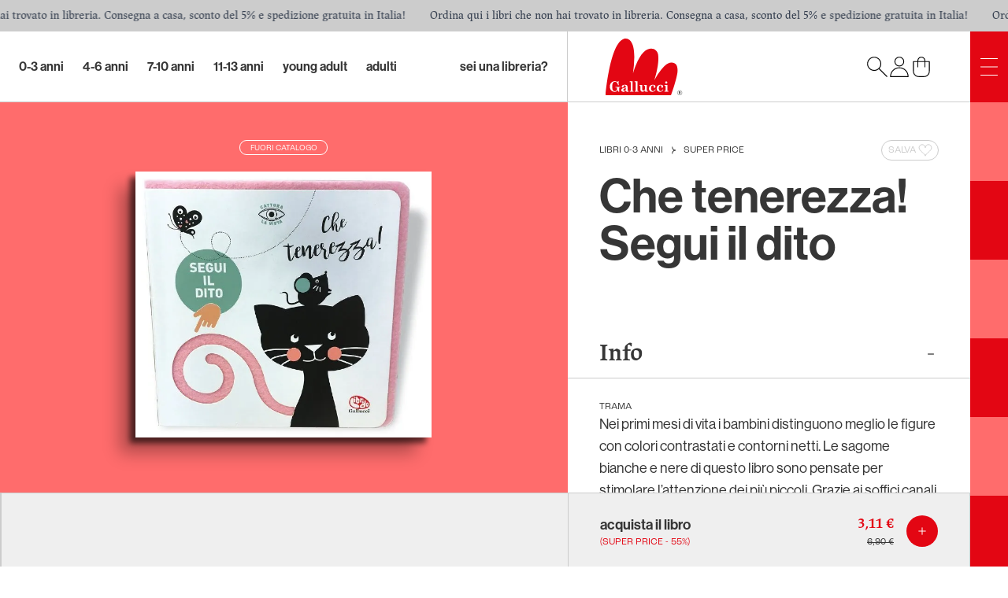

--- FILE ---
content_type: text/html; charset=utf-8
request_url: https://www.galluccieditore.com/it/libro/che-tenerezza-segui-il-dito-1166
body_size: 133138
content:
<!DOCTYPE html><html lang="it" dir="ltr"><head><title>Che tenerezza! Segui il dito • Gallucci Editore</title><meta charSet="utf-8"/><meta name="viewport" content="width=device-width,initial-scale=1"/><meta name="og:title" content="Che tenerezza! Segui il dito • Gallucci Editore"/><meta name="description" content="Nei primi mesi di vita i bambini distinguono meglio le figure con colori contrastati e contorni netti. Le sagome bianche e nere di questo libro sono pensate per stimolare l’attenzione dei più piccoli. Grazie ai soffici canali di feltro il bebè potrà “sentire” i contorni e le forme delle immagini. Lascia che il tuo bambino esplori le figure con il polpastrello. Questo libro lo accompagnerà nell’esercizio, nello sviluppo della manualità e nel riconoscimento delle forme."/><meta name="og:description" content="Nei primi mesi di vita i bambini distinguono meglio le figure con colori contrastati e contorni netti. Le sagome bianche e nere di questo libro sono pensate per stimolare l’attenzione dei più piccoli. Grazie ai soffici canali di feltro il bebè potrà “sentire” i contorni e le forme delle immagini. Lascia che il tuo bambino esplori le figure con il polpastrello. Questo libro lo accompagnerà nell’esercizio, nello sviluppo della manualità e nel riconoscimento delle forme."/><meta name="og:locale" content="it"/><meta name="og:site_name" content="Gallucci Editore"/><meta name="og:locale:alternate" content="en"/><link rel="canonical" href="https://galluccieditore.com/it/libro/che-tenerezza-segui-il-dito-1166"/><meta name="og:url" content="https://galluccieditore.com/it/libro/che-tenerezza-segui-il-dito-1166"/><link rel="alternate" href="https://galluccieditore.com/en/book/che-tenerezza-segui-il-dito-1166" hrefLang="x-default"/><link rel="alternate" href="https://galluccieditore.com/en/book/che-tenerezza-segui-il-dito-1166" hrefLang="en"/><meta name="og:image" content="https://galluccieditore.com/media/24b411f6-9902-4d4d-bf3d-a3830c07d321-che-tenerezza-segui-il-dito.webp"/><script type="application/ld+json">[{"@context":"https://schema.org","@type":"Organization","address":{"@type":"PostalAddress","addressLocality":"Italia, Roma","postalCode":"00185","streetAddress":"Via Liberiana, 17"},"email":"info@galluccieditore.com","name":"Carlo Gallucci editore srl","telephone":"+39 06 8413033","taxId":"07448901004","url":"https://galluccieditore.com","logo":"https://galluccieditore.com/gallucci_editore.png","image":"https://galluccieditore.com/gallucci_editore.png"},{"@context":"https://schema.org","@type":"WebSite","url":"https://galluccieditore.com","potentialAction":{"@type":"SearchAction","target":"https://galluccieditore.com/it/catalogo?search={search_term_string}","query-input":"required name=search_term_string"}},{"@context":"https://schema.org/","@type":"Product","name":"Che tenerezza! Segui il dito","image":["https://galluccieditore.com/media/24b411f6-9902-4d4d-bf3d-a3830c07d321-che-tenerezza-segui-il-dito.webp"],"description":"Nei primi mesi di vita i bambini distinguono meglio le figure con colori contrastati e contorni netti. Le sagome bianche e nere di questo libro sono pensate per stimolare l’attenzione dei più piccoli. Grazie ai soffici canali di feltro il bebè potrà “sentire” i contorni e le forme delle immagini. Lascia che il tuo bambino esplori le figure con il polpastrello. Questo libro lo accompagnerà nell’esercizio, nello sviluppo della manualità e nel riconoscimento delle forme.","productID":"9788832772531","offers":{"@type":"Offer","url":"https://galluccieditore.com/it/libro/che-tenerezza-segui-il-dito-1166","priceCurrency":"EUR","price":3.11},"brand":{"@type":"Brand","name":"Gallucci Editore"}}]</script><link rel="stylesheet" href="/build/_assets/app-SCFZCF47.css"/><link rel="stylesheet" href="https://use.typekit.net/kkd2ycm.css"/></head><body class="flex flex-col min-h-screen text-customBlack"><noscript><iframe src="https://www.googletagmanager.com/ns.html?id=GTM-KPFL3M4G" height="0" width="0" style="display:none;visibility:hidden"></iframe></noscript><div class="right-0 marquee flex-row flex overflow-hidden bg-customGray text-gray-700 h-10 font-jaf-lapture text-sm lg:fixed top-0 left-0 z-40"><div class="animate-marquee-start-slow flex-row flex items-center"><div class="whitespace-nowrap px-4 flex items-center"><span>Ordina qui i libri che non hai trovato in libreria. Consegna a casa, sconto del 5% e spedizione gratuita in Italia!</span></div></div><div class="animate-marquee-start-slow flex-row flex items-center"><div class="whitespace-nowrap px-4 flex items-center"><span>Ordina qui i libri che non hai trovato in libreria. Consegna a casa, sconto del 5% e spedizione gratuita in Italia!</span></div></div><div class="animate-marquee-start-slow flex-row flex items-center"><div class="whitespace-nowrap px-4 flex items-center"><span>Ordina qui i libri che non hai trovato in libreria. Consegna a casa, sconto del 5% e spedizione gratuita in Italia!</span></div></div><div class="animate-marquee-start-slow flex-row flex items-center"><div class="whitespace-nowrap px-4 flex items-center"><span>Ordina qui i libri che non hai trovato in libreria. Consegna a casa, sconto del 5% e spedizione gratuita in Italia!</span></div></div><div class="animate-marquee-start-slow flex-row flex items-center"><div class="whitespace-nowrap px-4 flex items-center"><span>Ordina qui i libri che non hai trovato in libreria. Consegna a casa, sconto del 5% e spedizione gratuita in Italia!</span></div></div><div class="animate-marquee-start-slow flex-row flex items-center"><div class="whitespace-nowrap px-4 flex items-center"><span>Ordina qui i libri che non hai trovato in libreria. Consegna a casa, sconto del 5% e spedizione gratuita in Italia!</span></div></div><div class="animate-marquee-start-slow flex-row flex items-center"><div class="whitespace-nowrap px-4 flex items-center"><span>Ordina qui i libri che non hai trovato in libreria. Consegna a casa, sconto del 5% e spedizione gratuita in Italia!</span></div></div><div class="animate-marquee-start-slow flex-row flex items-center"><div class="whitespace-nowrap px-4 flex items-center"><span>Ordina qui i libri che non hai trovato in libreria. Consegna a casa, sconto del 5% e spedizione gratuita in Italia!</span></div></div><div class="animate-marquee-start-slow flex-row flex items-center"><div class="whitespace-nowrap px-4 flex items-center"><span>Ordina qui i libri che non hai trovato in libreria. Consegna a casa, sconto del 5% e spedizione gratuita in Italia!</span></div></div><div class="animate-marquee-start-slow flex-row flex items-center"><div class="whitespace-nowrap px-4 flex items-center"><span>Ordina qui i libri che non hai trovato in libreria. Consegna a casa, sconto del 5% e spedizione gratuita in Italia!</span></div></div><div class="animate-marquee-start-slow flex-row flex items-center"><div class="whitespace-nowrap px-4 flex items-center"><span>Ordina qui i libri che non hai trovato in libreria. Consegna a casa, sconto del 5% e spedizione gratuita in Italia!</span></div></div><div class="animate-marquee-start-slow flex-row flex items-center"><div class="whitespace-nowrap px-4 flex items-center"><span>Ordina qui i libri che non hai trovato in libreria. Consegna a casa, sconto del 5% e spedizione gratuita in Italia!</span></div></div><div class="animate-marquee-start-slow flex-row flex items-center"><div class="whitespace-nowrap px-4 flex items-center"><span>Ordina qui i libri che non hai trovato in libreria. Consegna a casa, sconto del 5% e spedizione gratuita in Italia!</span></div></div><div class="animate-marquee-start-slow flex-row flex items-center"><div class="whitespace-nowrap px-4 flex items-center"><span>Ordina qui i libri che non hai trovato in libreria. Consegna a casa, sconto del 5% e spedizione gratuita in Italia!</span></div></div><div class="animate-marquee-start-slow flex-row flex items-center"><div class="whitespace-nowrap px-4 flex items-center"><span>Ordina qui i libri che non hai trovato in libreria. Consegna a casa, sconto del 5% e spedizione gratuita in Italia!</span></div></div></div><div class="relative"><div class="lg:min-h-screen flex flex-col lg:pr-12 lg:pt-10"><header class="border-customGray h-16 md:h-[90px] w-full flex justify-end border-b"><nav class="hidden lg:flex grow font-neue-haas-grotesk-display-medium text-lg"><div class="flex flex-wrap w-full py-5 pl-4 xl:pl-6 2xl:pl-12 space-x-6"><div class="relative group"><a class="h-full flex items-center justify-center hover:opacity-70 lowercase text-[1rem]" href="/it/catalogo/ag/0-3-anni-4">0-3 Anni</a><div class="hidden absolute z-50 group-hover:block hover:block font-neue-haas-grotesk-display-roman -left-2 w-auto pt-4 max-h-[280px]"><div class="bg-customWhite shadow-lg rounded-xl px-5 pt-4 pb-8 space-y-3"><p class="text-xs uppercase font-roc-grotesk">collane</p><div class="grid grid-rows-5 grid-flow-col gap-x-11 "><a class="hover:text-customRed block text-lg whitespace-nowrap lowercase" href="/it/catalogo/ag/0-3-anni-4">Tutti i libri</a><a class="hover:text-customRed block text-lg whitespace-nowrap lowercase" href="/it/catalogo/ag/0-3-anni-4/collana/super-price-27">Super price</a><a class="hover:text-customRed block text-lg whitespace-nowrap lowercase" href="/it/catalogo/ag/0-3-anni-4/collana/artedicarte-53">Artedicarte</a><a class="hover:text-customRed block text-lg whitespace-nowrap lowercase" href="/it/catalogo/ag/0-3-anni-4/collana/libri-attivita-77">LIBRI ATTIVITA&#x27;</a><a class="hover:text-customRed block text-lg whitespace-nowrap lowercase" href="/it/catalogo/ag/0-3-anni-4/collana/libri-di-stoffa-76">LIBRI DI STOFFA</a><a class="hover:text-customRed block text-lg whitespace-nowrap lowercase" href="/it/catalogo/ag/0-3-anni-4/collana/libri-peluche-45">Libri peluche</a><a class="hover:text-customRed block text-lg whitespace-nowrap lowercase" href="/it/catalogo/ag/0-3-anni-4/collana/cartonbello-44">Cartonbello</a><a class="hover:text-customRed block text-lg whitespace-nowrap lowercase" href="/it/catalogo/ag/0-3-anni-4/collana/illustrati-66">ILLUSTRATI</a><a class="hover:text-customRed block text-lg whitespace-nowrap lowercase" href="/it/catalogo/ag/0-3-anni-4/collana/classici-sonori-48">Classici sonori</a><a class="hover:text-customRed block text-lg whitespace-nowrap lowercase" href="/it/catalogo/ag/0-3-anni-4/collana/libri-bagnetto-75">LIBRI BAGNETTO</a><a class="hover:text-customRed block text-lg whitespace-nowrap lowercase" href="/it/catalogo/ag/0-3-anni-4/collana/librido-31">Lìbrido</a><a class="hover:text-customRed block text-lg whitespace-nowrap lowercase" href="/it/catalogo/ag/0-3-anni-4/collana/libri-profumati-51">Libri profumati</a><a class="hover:text-customRed block text-lg whitespace-nowrap lowercase" href="/it/catalogo/ag/0-3-anni-4/collana/indistruttilibri-94">INDISTRUTTILIBRI</a><a class="hover:text-customRed block text-lg whitespace-nowrap lowercase" href="/it/catalogo/ag/0-3-anni-4/collana/galleria-gallucci-81">GALLERIA GALLUCCI</a><a class="hover:text-customRed block text-lg whitespace-nowrap lowercase" href="/it/catalogo/ag/0-3-anni-4/collana/cip-chip-38">Cip Chip</a><a class="hover:text-customRed block text-lg whitespace-nowrap lowercase" href="/it/catalogo/ag/0-3-anni-4/collana/pop-up-13">Pop-up</a><a class="hover:text-customRed block text-lg whitespace-nowrap lowercase" href="/it/catalogo/ag/0-3-anni-4/collana/libri-per-i-bebe-74">LIBRI PER I BEBE&#x27;</a><a class="hover:text-customRed block text-lg whitespace-nowrap lowercase" href="/it/catalogo/ag/0-3-anni-4/collana/lucciolibri-con-luci-84">LUCCIOLIBRI - CON LUCI</a><a class="hover:text-customRed block text-lg whitespace-nowrap lowercase" href="/it/catalogo/ag/0-3-anni-4/collana/abbecelibri-91">ABBECELIBRI</a><a class="hover:text-customRed block text-lg whitespace-nowrap lowercase" href="/it/catalogo/ag/0-3-anni-4/collana/indispensalibri-52">Indispensalibri</a><a class="hover:text-customRed block text-lg whitespace-nowrap lowercase" href="/it/catalogo/ag/0-3-anni-4/collana/stem-37">STEM</a><a class="hover:text-customRed block text-lg whitespace-nowrap lowercase" href="/it/catalogo/ag/0-3-anni-4/collana/gallucci-kalimat-33">Gallucci Kalimat </a><a class="hover:text-customRed block text-lg whitespace-nowrap lowercase" href="/it/catalogo/ag/0-3-anni-4/collana/libri-cd-32">Libri + Cd</a><a class="hover:text-customRed block text-lg whitespace-nowrap lowercase" href="/it/catalogo/ag/0-3-anni-4/collana/libri-illustrati-1">Libri illustrati</a><a class="hover:text-customRed block text-lg whitespace-nowrap lowercase" href="/it/catalogo/ag/0-3-anni-4/collana/scatole-gioco-78">SCATOLE GIOCO</a><a class="hover:text-customRed block text-lg whitespace-nowrap lowercase" href="/it/catalogo/ag/0-3-anni-4/collana/impermealibri-103">IMPERMEALIBRI</a><a class="hover:text-customRed block text-lg whitespace-nowrap lowercase" href="/it/catalogo/ag/0-3-anni-4/collana/musica-maestro-126">MUSICA, MAESTRO!</a><a class="hover:text-customRed block text-lg whitespace-nowrap lowercase" href="/it/catalogo/ag/0-3-anni-4/collana/uao-letture-intermedie-79">UAO LETTURE INTERMEDIE</a><a class="hover:text-customRed block text-lg whitespace-nowrap lowercase" href="/it/catalogo/ag/0-3-anni-4/collana/prime-letture-55">Prime letture</a><a class="hover:text-customRed block text-lg whitespace-nowrap lowercase" href="/it/catalogo/ag/0-3-anni-4/collana/colorabili-28">Colorabili</a></div></div></div></div><div class="relative group"><a class="h-full flex items-center justify-center hover:opacity-70 lowercase text-[1rem]" href="/it/catalogo/ag/4-6-anni-5">4-6 Anni</a><div class="hidden absolute z-50 group-hover:block hover:block font-neue-haas-grotesk-display-roman -left-2 w-auto pt-4 max-h-[280px]"><div class="bg-customWhite shadow-lg rounded-xl px-5 pt-4 pb-8 space-y-3"><p class="text-xs uppercase font-roc-grotesk">collane</p><div class="grid grid-rows-5 grid-flow-col gap-x-11 "><a class="hover:text-customRed block text-lg whitespace-nowrap lowercase" href="/it/catalogo/ag/4-6-anni-5">Tutti i libri</a><a class="hover:text-customRed block text-lg whitespace-nowrap lowercase" href="/it/catalogo/ag/4-6-anni-5/collana/super-price-27">Super price</a><a class="hover:text-customRed block text-lg whitespace-nowrap lowercase" href="/it/catalogo/ag/4-6-anni-5/collana/illustrati-66">ILLUSTRATI</a><a class="hover:text-customRed block text-lg whitespace-nowrap lowercase" href="/it/catalogo/ag/4-6-anni-5/collana/prime-letture-55">Prime letture</a><a class="hover:text-customRed block text-lg whitespace-nowrap lowercase" href="/it/catalogo/ag/4-6-anni-5/collana/lilliput-36">Lilliput</a><a class="hover:text-customRed block text-lg whitespace-nowrap lowercase" href="/it/catalogo/ag/4-6-anni-5/collana/galleria-gallucci-81">GALLERIA GALLUCCI</a><a class="hover:text-customRed block text-lg whitespace-nowrap lowercase" href="/it/catalogo/ag/4-6-anni-5/collana/stem-37">STEM</a><a class="hover:text-customRed block text-lg whitespace-nowrap lowercase" href="/it/catalogo/ag/4-6-anni-5/collana/colorabili-28">Colorabili</a><a class="hover:text-customRed block text-lg whitespace-nowrap lowercase" href="/it/catalogo/ag/4-6-anni-5/collana/gallucci-kalimat-33">Gallucci Kalimat </a><a class="hover:text-customRed block text-lg whitespace-nowrap lowercase" href="/it/catalogo/ag/4-6-anni-5/collana/primi-fumetti-59">Primi fumetti</a><a class="hover:text-customRed block text-lg whitespace-nowrap lowercase" href="/it/catalogo/ag/4-6-anni-5/collana/pop-up-13">Pop-up</a><a class="hover:text-customRed block text-lg whitespace-nowrap lowercase" href="/it/catalogo/ag/4-6-anni-5/collana/uao-letture-intermedie-79">UAO LETTURE INTERMEDIE</a><a class="hover:text-customRed block text-lg whitespace-nowrap lowercase" href="/it/catalogo/ag/4-6-anni-5/collana/libri-attivita-77">LIBRI ATTIVITA&#x27;</a><a class="hover:text-customRed block text-lg whitespace-nowrap lowercase" href="/it/catalogo/ag/4-6-anni-5/collana/artedicarte-53">Artedicarte</a><a class="hover:text-customRed block text-lg whitespace-nowrap lowercase" href="/it/catalogo/ag/4-6-anni-5/collana/cartonbello-44">Cartonbello</a><a class="hover:text-customRed block text-lg whitespace-nowrap lowercase" href="/it/catalogo/ag/4-6-anni-5/collana/creste-doro-89">CRESTE D&#x27;ORO</a><a class="hover:text-customRed block text-lg whitespace-nowrap lowercase" href="/it/catalogo/ag/4-6-anni-5/collana/indispensalibri-52">Indispensalibri</a><a class="hover:text-customRed block text-lg whitespace-nowrap lowercase" href="/it/catalogo/ag/4-6-anni-5/collana/non-fiction-85">NON-FICTION</a><a class="hover:text-customRed block text-lg whitespace-nowrap lowercase" href="/it/catalogo/ag/4-6-anni-5/collana/scatole-gioco-78">SCATOLE GIOCO</a><a class="hover:text-customRed block text-lg whitespace-nowrap lowercase" href="/it/catalogo/ag/4-6-anni-5/collana/libri-illustrati-1">Libri illustrati</a><a class="hover:text-customRed block text-lg whitespace-nowrap lowercase" href="/it/catalogo/ag/4-6-anni-5/collana/balloon-57">Balloon</a><a class="hover:text-customRed block text-lg whitespace-nowrap lowercase" href="/it/catalogo/ag/4-6-anni-5/collana/libri-cd-32">Libri + Cd</a></div></div></div></div><div class="relative group"><a class="h-full flex items-center justify-center hover:opacity-70 lowercase text-[1rem]" href="/it/catalogo/ag/7-10-anni-6">7-10 Anni</a><div class="hidden absolute z-50 group-hover:block hover:block font-neue-haas-grotesk-display-roman -left-2 w-auto pt-4 max-h-[280px]"><div class="bg-customWhite shadow-lg rounded-xl px-5 pt-4 pb-8 space-y-3"><p class="text-xs uppercase font-roc-grotesk">collane</p><div class="grid grid-rows-5 grid-flow-col gap-x-11 "><a class="hover:text-customRed block text-lg whitespace-nowrap lowercase" href="/it/catalogo/ag/7-10-anni-6">Tutti i libri</a><a class="hover:text-customRed block text-lg whitespace-nowrap lowercase" href="/it/catalogo/ag/7-10-anni-6/collana/uao-letture-intermedie-79">UAO LETTURE INTERMEDIE</a><a class="hover:text-customRed block text-lg whitespace-nowrap lowercase" href="/it/catalogo/ag/7-10-anni-6/collana/super-price-27">Super price</a><a class="hover:text-customRed block text-lg whitespace-nowrap lowercase" href="/it/catalogo/ag/7-10-anni-6/collana/prime-letture-55">Prime letture</a><a class="hover:text-customRed block text-lg whitespace-nowrap lowercase" href="/it/catalogo/ag/7-10-anni-6/collana/indispensalibri-52">Indispensalibri</a><a class="hover:text-customRed block text-lg whitespace-nowrap lowercase" href="/it/catalogo/ag/7-10-anni-6/collana/stem-37">STEM</a><a class="hover:text-customRed block text-lg whitespace-nowrap lowercase" href="/it/catalogo/ag/7-10-anni-6/collana/uao-54">UAO</a><a class="hover:text-customRed block text-lg whitespace-nowrap lowercase" href="/it/catalogo/ag/7-10-anni-6/collana/young-130">YOUNG</a><a class="hover:text-customRed block text-lg whitespace-nowrap lowercase" href="/it/catalogo/ag/7-10-anni-6/collana/primi-fumetti-59">Primi fumetti</a><a class="hover:text-customRed block text-lg whitespace-nowrap lowercase" href="/it/catalogo/ag/7-10-anni-6/collana/libri-gioco-61">Libri gioco</a><a class="hover:text-customRed block text-lg whitespace-nowrap lowercase" href="/it/catalogo/ag/7-10-anni-6/collana/yea-60">YEA</a><a class="hover:text-customRed block text-lg whitespace-nowrap lowercase" href="/it/catalogo/ag/7-10-anni-6/collana/illustrati-66">ILLUSTRATI</a><a class="hover:text-customRed block text-lg whitespace-nowrap lowercase" href="/it/catalogo/ag/7-10-anni-6/collana/gallucci-kalimat-33">Gallucci Kalimat </a><a class="hover:text-customRed block text-lg whitespace-nowrap lowercase" href="/it/catalogo/ag/7-10-anni-6/collana/che-idea-127">CHE IDEA</a><a class="hover:text-customRed block text-lg whitespace-nowrap lowercase" href="/it/catalogo/ag/7-10-anni-6/collana/graphic-novel-93">GRAPHIC NOVEL</a><a class="hover:text-customRed block text-lg whitespace-nowrap lowercase" href="/it/catalogo/ag/7-10-anni-6/collana/galleria-gallucci-81">GALLERIA GALLUCCI</a><a class="hover:text-customRed block text-lg whitespace-nowrap lowercase" href="/it/catalogo/ag/7-10-anni-6/collana/non-fiction-85">NON-FICTION</a><a class="hover:text-customRed block text-lg whitespace-nowrap lowercase" href="/it/catalogo/ag/7-10-anni-6/collana/young-adult-80">YOUNG ADULT</a><a class="hover:text-customRed block text-lg whitespace-nowrap lowercase" href="/it/catalogo/ag/7-10-anni-6/collana/libri-attivita-77">LIBRI ATTIVITA&#x27;</a><a class="hover:text-customRed block text-lg whitespace-nowrap lowercase" href="/it/catalogo/ag/7-10-anni-6/collana/balloon-57">Balloon</a><a class="hover:text-customRed block text-lg whitespace-nowrap lowercase" href="/it/catalogo/ag/7-10-anni-6/collana/aggiornamenti-129">AggiornaMENTI</a><a class="hover:text-customRed block text-lg whitespace-nowrap lowercase" href="/it/catalogo/ag/7-10-anni-6/collana/universale-gallucci-68">UNIVERSALE GALLUCCI</a><a class="hover:text-customRed block text-lg whitespace-nowrap lowercase" href="/it/catalogo/ag/7-10-anni-6/collana/artedicarte-53">Artedicarte</a><a class="hover:text-customRed block text-lg whitespace-nowrap lowercase" href="/it/catalogo/ag/7-10-anni-6/collana/imperdilibri-40">Imperdilibri</a><a class="hover:text-customRed block text-lg whitespace-nowrap lowercase" href="/it/catalogo/ag/7-10-anni-6/collana/libri-illustrati-1">Libri illustrati</a></div></div></div></div><div class="relative group"><a class="h-full flex items-center justify-center hover:opacity-70 lowercase text-[1rem]" href="/it/catalogo/ag/11-13-anni-7">11-13 Anni</a><div class="hidden absolute z-50 group-hover:block hover:block font-neue-haas-grotesk-display-roman -left-2 w-auto pt-4 max-h-[280px]"><div class="bg-customWhite shadow-lg rounded-xl px-5 pt-4 pb-8 space-y-3"><p class="text-xs uppercase font-roc-grotesk">collane</p><div class="grid grid-rows-5 grid-flow-col gap-x-11 "><a class="hover:text-customRed block text-lg whitespace-nowrap lowercase" href="/it/catalogo/ag/11-13-anni-7">Tutti i libri</a><a class="hover:text-customRed block text-lg whitespace-nowrap lowercase" href="/it/catalogo/ag/11-13-anni-7/collana/young-130">YOUNG</a><a class="hover:text-customRed block text-lg whitespace-nowrap lowercase" href="/it/catalogo/ag/11-13-anni-7/collana/young-adult-80">YOUNG ADULT</a><a class="hover:text-customRed block text-lg whitespace-nowrap lowercase" href="/it/catalogo/ag/11-13-anni-7/collana/imperdilibri-40">Imperdilibri</a><a class="hover:text-customRed block text-lg whitespace-nowrap lowercase" href="/it/catalogo/ag/11-13-anni-7/collana/super-price-27">Super price</a><a class="hover:text-customRed block text-lg whitespace-nowrap lowercase" href="/it/catalogo/ag/11-13-anni-7/collana/uao-letture-intermedie-79">UAO LETTURE INTERMEDIE</a><a class="hover:text-customRed block text-lg whitespace-nowrap lowercase" href="/it/catalogo/ag/11-13-anni-7/collana/stem-37">STEM</a><a class="hover:text-customRed block text-lg whitespace-nowrap lowercase" href="/it/catalogo/ag/11-13-anni-7/collana/paperback-128">PAPERBACK</a><a class="hover:text-customRed block text-lg whitespace-nowrap lowercase" href="/it/catalogo/ag/11-13-anni-7/collana/libri-gioco-61">Libri gioco</a><a class="hover:text-customRed block text-lg whitespace-nowrap lowercase" href="/it/catalogo/ag/11-13-anni-7/collana/aggiornamenti-129">AggiornaMENTI</a><a class="hover:text-customRed block text-lg whitespace-nowrap lowercase" href="/it/catalogo/ag/11-13-anni-7/collana/graphic-novel-93">GRAPHIC NOVEL</a><a class="hover:text-customRed block text-lg whitespace-nowrap lowercase" href="/it/catalogo/ag/11-13-anni-7/collana/yea-60">YEA</a><a class="hover:text-customRed block text-lg whitespace-nowrap lowercase" href="/it/catalogo/ag/11-13-anni-7/collana/balloon-57">Balloon</a><a class="hover:text-customRed block text-lg whitespace-nowrap lowercase" href="/it/catalogo/ag/11-13-anni-7/collana/galleria-gallucci-81">GALLERIA GALLUCCI</a><a class="hover:text-customRed block text-lg whitespace-nowrap lowercase" href="/it/catalogo/ag/11-13-anni-7/collana/indispensalibri-52">Indispensalibri</a><a class="hover:text-customRed block text-lg whitespace-nowrap lowercase" href="/it/catalogo/ag/11-13-anni-7/collana/colorabili-28">Colorabili</a><a class="hover:text-customRed block text-lg whitespace-nowrap lowercase" href="/it/catalogo/ag/11-13-anni-7/collana/non-fiction-85">NON-FICTION</a><a class="hover:text-customRed block text-lg whitespace-nowrap lowercase" href="/it/catalogo/ag/11-13-anni-7/collana/gallucci-kalimat-33">Gallucci Kalimat </a><a class="hover:text-customRed block text-lg whitespace-nowrap lowercase" href="/it/catalogo/ag/11-13-anni-7/collana/indispensalibri-19">Indispensalibri </a></div></div></div></div><div class="relative group"><a class="h-full flex items-center justify-center hover:opacity-70 lowercase text-[1rem]" href="/it/catalogo/ag/young-adult-8">Young Adult</a><div class="hidden absolute z-50 group-hover:block hover:block font-neue-haas-grotesk-display-roman -left-2 w-auto pt-4 max-h-[280px]"><div class="bg-customWhite shadow-lg rounded-xl px-5 pt-4 pb-8 space-y-3"><p class="text-xs uppercase font-roc-grotesk">collane</p><div class="grid grid-rows-5 grid-flow-col gap-x-11 "><a class="hover:text-customRed block text-lg whitespace-nowrap lowercase" href="/it/catalogo/ag/young-adult-8">Tutti i libri</a><a class="hover:text-customRed block text-lg whitespace-nowrap lowercase" href="/it/catalogo/ag/young-adult-8/collana/young-adult-80">YOUNG ADULT</a><a class="hover:text-customRed block text-lg whitespace-nowrap lowercase" href="/it/catalogo/ag/young-adult-8/collana/graphic-novel-93">GRAPHIC NOVEL</a><a class="hover:text-customRed block text-lg whitespace-nowrap lowercase" href="/it/catalogo/ag/young-adult-8/collana/super-price-27">Super price</a><a class="hover:text-customRed block text-lg whitespace-nowrap lowercase" href="/it/catalogo/ag/young-adult-8/collana/yea-60">YEA</a><a class="hover:text-customRed block text-lg whitespace-nowrap lowercase" href="/it/catalogo/ag/young-adult-8/collana/young-130">YOUNG</a><a class="hover:text-customRed block text-lg whitespace-nowrap lowercase" href="/it/catalogo/ag/young-adult-8/collana/galleria-gallucci-81">GALLERIA GALLUCCI</a><a class="hover:text-customRed block text-lg whitespace-nowrap lowercase" href="/it/catalogo/ag/young-adult-8/collana/glifi-82">GLIFI</a><a class="hover:text-customRed block text-lg whitespace-nowrap lowercase" href="/it/catalogo/ag/young-adult-8/collana/artedicarte-53">Artedicarte</a><a class="hover:text-customRed block text-lg whitespace-nowrap lowercase" href="/it/catalogo/ag/young-adult-8/collana/sounds-good-46">Sounds good!</a></div></div></div></div><div class="relative group"><a class="h-full flex items-center justify-center hover:opacity-70 lowercase text-[1rem]" href="/it/catalogo/ag/adulti-12">Adulti</a><div class="hidden absolute z-50 group-hover:block hover:block font-neue-haas-grotesk-display-roman -left-2 w-auto pt-4 max-h-[280px]"><div class="bg-customWhite shadow-lg rounded-xl px-5 pt-4 pb-8 space-y-3"><p class="text-xs uppercase font-roc-grotesk">collane</p><div class="grid grid-rows-5 grid-flow-col gap-x-11 "><a class="hover:text-customRed block text-lg whitespace-nowrap lowercase" href="/it/catalogo/ag/adulti-12">Tutti i libri</a><a class="hover:text-customRed block text-lg whitespace-nowrap lowercase" href="/it/catalogo/ag/adulti-12/collana/glifi-82">GLIFI</a><a class="hover:text-customRed block text-lg whitespace-nowrap lowercase" href="/it/catalogo/ag/adulti-12/collana/super-price-27">Super price</a><a class="hover:text-customRed block text-lg whitespace-nowrap lowercase" href="/it/catalogo/ag/adulti-12/collana/varia-113">VARIA</a><a class="hover:text-customRed block text-lg whitespace-nowrap lowercase" href="/it/catalogo/ag/adulti-12/collana/satira-58">Satira</a><a class="hover:text-customRed block text-lg whitespace-nowrap lowercase" href="/it/catalogo/ag/adulti-12/collana/colorabili-28">Colorabili</a><a class="hover:text-customRed block text-lg whitespace-nowrap lowercase" href="/it/catalogo/ag/adulti-12/collana/graphic-novel-93">GRAPHIC NOVEL</a><a class="hover:text-customRed block text-lg whitespace-nowrap lowercase" href="/it/catalogo/ag/adulti-12/collana/sounds-good-46">Sounds good!</a><a class="hover:text-customRed block text-lg whitespace-nowrap lowercase" href="/it/catalogo/ag/adulti-12/collana/i-libri-di-bartoletti-83">I LIBRI DI BARTOLETTI</a><a class="hover:text-customRed block text-lg whitespace-nowrap lowercase" href="/it/catalogo/ag/adulti-12/collana/balloon-57">Balloon</a><a class="hover:text-customRed block text-lg whitespace-nowrap lowercase" href="/it/catalogo/ag/adulti-12/collana/capricci-11">Capricci</a><a class="hover:text-customRed block text-lg whitespace-nowrap lowercase" href="/it/catalogo/ag/adulti-12/collana/aggiornamenti-129">AggiornaMENTI</a><a class="hover:text-customRed block text-lg whitespace-nowrap lowercase" href="/it/catalogo/ag/adulti-12/collana/paperback-128">PAPERBACK</a><a class="hover:text-customRed block text-lg whitespace-nowrap lowercase" href="/it/catalogo/ag/adulti-12/collana/young-adult-80">YOUNG ADULT</a><a class="hover:text-customRed block text-lg whitespace-nowrap lowercase" href="/it/catalogo/ag/adulti-12/collana/pop-up-13">Pop-up</a></div></div></div></div></div><div class="hidden xl:flex items-center px-6 2xl:px-12 whitespace-nowrap hover:opacity-70 text-[1rem]"><a class="lowercase" href="/it/accedi/libreria">sei una libreria?</a></div></nav><nav class="w-full lg:w-[40vw] border-customGray flex justify-between items-center px-6 md:px-12 relative z-0 shrink-0 lg:border-l"><a href="/it"><img src="/build/_assets/gallucci-logo-UFEIPOA4.svg" class="h-12 md:h-[4.5rem]" alt="Logo"/></a><div class="flex gap-4"><button><img src="/build/_assets/gallucci-search-PLO7MV2C.svg" class="text-gray-700 text-2xl h-7 w-7"/></button><button><img src="/build/_assets/gallucci-user-2YZKGCQA.svg" class="text-gray-700 text-2xl h-7 w-7" alt="account"/></button><a class="relative z-0" href="/it/carrello"><img src="/build/_assets/gallucci-cart-CEDFZCMO.svg" alt="cart" class="text-gray-700 text-2xl h-7 w-7"/></a></div></nav></header><div class="grow flex flex-col"><div class="relative"><div class="lg:flex justify-end lg:min-h-[calc(100vh-90px)] lg:min-h-[calc(100vh-90px-2.5rem)]"><div class="grow"><div class="sticky top-0 lg:h-full space-y-12 max-lg:h-[40vh] min-h-[300px]" style="background-color:#FF6C6C"><div class="py-4 lg:py-12 flex flex-col items-center sticky top-12 space-y-4 lg:space-y-12 h-full lg:h-[calc(100vh-2.5rem-6rem-90px)]"><div class="flex space-x-12"><p class="h-[19px] w-28 font-roc-grotesk px-2 border rounded-full border-white uppercase text-[10px] text-white flex justify-center items-end">fuori catalogo</p></div><span class="max-h-[30vh] max-w-[30vh] lg:max-h-[calc(65vh-90px-2.5rem)] !m-auto lg:max-w-[35vw] h-auto w-auto object-contain object-center shadow-[-7px_7px_7px_0px_rgba(0,0,0,0.6),-20px_20px_20px_0px_rgba(0,0,0,0.3)]" style="display:inline-block"></span></div></div></div><div class="lg:w-[40vw] shrink-0"><div class="w-full h-full flex flex-col items-center lg:border-l lg:border-b lg:border-b-customGray" style="border-left-color:#FF6C6C"><div class="w-full flex uppercase font-roc-grotesk text-xs justify-between pt-12 px-6 lg:px-10 items-center"><div class="text-customBlack"><a params="[object Object]" class="inline hover:text-customRed" href="/it/catalogo/ag/0-3-anni-4">Libri 0-3 anni</a><img src="/build/_assets/gallucci-arrow-breadcrumb-IEYGW5MA.svg" alt="&gt;" class="h-2.5 w-2.5 mx-2 inline"/><a params="[object Object]" class="inline hover:text-customRed" href="/it/catalogo/ag/0-3-anni-4/collana/super-price-27">Super price</a></div><button class="group relative flex flex-row rounded-full pl-2 pr-1 border uppercase items-center font-roc-grotesk text-xs text-customGray border-customGray">Salva<svg xmlns="http://www.w3.org/2000/svg" viewBox="0 0 25 25" class="h-6 w-6"><path d="m4.25,9.15c0-2.29,1.85-4.15,4.12-4.15s4.13,1.86,4.13,4.15c0-2.29,1.85-4.15,4.12-4.15s4.13,1.86,4.13,4.15c-.14,4.54-8.25,7.87-8.25,10.85,0-2.98-8.11-6.32-8.25-10.85Z" class="stroke-customGray group-hover:fill-customGray fill-transparent"></path></svg></button></div><div class="my-4 font-neue-haas-grotesk-display-medium self-start text-3xl md:text-6xl px-6 lg:px-10">Che tenerezza! Segui il dito</div><div class="flex flex-col lg:grid lg:grid-cols-2 lg:gap-x-10 lg:gap-y-5 self-start px-6 lg:px-10"></div><div class="flex flex-row mt-12 lg:mt-16 pb-3 pt-3 scroll-smooth justify-between w-full px-6 lg:px-10 hover:bg-gray-100 duration-700 cursor-pointer"><p class="font-jaf-lapture-semibold text-2xl lg:text-3xl">Info</p><div class="mt-2 w-5 h-5 relative"><div class="absolute w-full h-full top-0 block"><img src="/build/_assets/gallucci-minus-LZOWY6D6.svg" alt="open the box"/></div></div></div><div class="border-y border-customGray px-6 lg:px-10 w-full"><div class="mt-7 text-xs uppercase text-customBlack font-roc-grotesk">Trama</div><div class="font-neue-haas-grotesk-display-roman text-lg prose">Nei primi mesi di vita i bambini distinguono meglio le figure con colori contrastati e contorni netti. Le sagome bianche e nere di questo libro sono pensate per stimolare l’attenzione dei più piccoli. Grazie ai soffici canali di feltro il bebè potrà “sentire” i contorni e le forme delle immagini. Lascia che il tuo bambino esplori le figure con il polpastrello. Questo libro lo accompagnerà nell’esercizio, nello sviluppo della manualità e nel riconoscimento delle forme.</div><div class="mt-7 grid grid-cols-2 gap-5 pb-6"><div class="flex flex-col"><div class="text-xs uppercase text-customBlack font-roc-grotesk">Data di pubblicazione</div><div class="font-neue-haas-grotesk-display-roman text-lg">15/11/2018</div></div><div class="flex flex-col"><div class="text-xs uppercase text-customBlack font-roc-grotesk">Collana</div><div class="font-neue-haas-grotesk-display-roman text-lg">Super price</div></div><div class="flex flex-col"><div class="text-xs uppercase text-customBlack font-roc-grotesk">Età</div><div class="font-neue-haas-grotesk-display-roman text-lg">+ <!-- -->0</div></div><div class="flex flex-col"><div class="text-xs uppercase text-customBlack font-roc-grotesk">Formato</div><div class="font-neue-haas-grotesk-display-roman text-lg">15,5 x 15,5 cm, cartonato</div></div><div class="flex flex-col"><div class="text-xs uppercase text-customBlack font-roc-grotesk">Pagine</div><div class="font-neue-haas-grotesk-display-roman text-lg">8</div></div><div class="flex flex-col"><div class="text-xs uppercase text-customBlack font-roc-grotesk">ISBN</div><div class="font-neue-haas-grotesk-display-roman text-lg">9788832772531</div></div><div class="flex flex-col col-span-2"><div class="text-xs uppercase text-customBlack font-roc-grotesk">Note</div><div class="font-neue-haas-grotesk-display-roman lg:prose-lg prose">Traduzione di Claudia Cozzi. Con scanalature in feltro</div></div></div></div></div></div></div><div class="lg:hidden sticky bottom-12 md:bottom-16 w-full transition-[max-height] duration-300 ease-in-out overflow-hidden max-h-[3rem] md:max-h-[4rem]"><button class="w-full bg-customBlack text-white h-12 md:h-16 uppercase font-roc-grotesk">Aggiungi al carrello</button><div class="relative flex flex-wrap lg:flex-nowrap bg-customLightGray border border-customGray max-lg:divide-y lg:divide-x divide-customGray"><div class="h-auto xl:h-24 flex w-full lg:w-0 md:col-span-3 lg:shrink hidden lg:flex"></div><div class="h-auto xl:h-24 flex w-full lg:w-0 md:col-span-3 lg:shrink hidden lg:flex"></div><button class="flex xl:h-24 flex-row items-center px-6 xl:px-10 justify-between py-4 group lg:shrink-0 max-lg:w-full hover:bg-customRed active:opacity-60 hover:text-white duration-200 cursor-pointer lg:w-[calc(40vw-3px)] md:col-span-4 lg:ml-auto lg:max-w-[calc(40vw-2px)] grow"><div class="flex flex-col w-full"><div class="flex flex-row justify-between grow items-center"><div class="hidden lg:block font-neue-haas-grotesk-display-medium text-lg md:text-[1rem] xl:text-lg">acquista il libro<!-- --> </div><div class="lg:hidden font-roc-grotesk uppercase">libro</div><div class="font-jaf-lapture-semibold lg:text-lg  duration-500 text-customRed  group-hover:text-white">3,11 €</div></div><div class="flex flex-row justify-between"><div class="font-roc-grotesk text-customRed  text-xs uppercase duration-500 group-hover:text-black">(Super Price - 55%)</div><div class="font-roc-grotesk text-xs line-through">6,90 €</div></div></div><div class="hidden ml-4 lg:block h-10 w-10 rounded-full relative shrink-0 border-customWhite place-self-center bg-customRed group-hover:border"><img src="/build/_assets/gallucci-plus-white-5MPU777M.svg" alt="+" class="top-2 left-1/2 transform -translate-x-1/2 absolute h-6 w-6"/></div></button><div class="absolute transition-all duration-300 inset-0 bg-black opacity-0 z-10 pointer-events-none"></div></div><div class="absolute h-full w-full inset-0 z-50" hidden="" style="display:none"><div style="position:fixed;top:1px;left:1px;width:1px;height:0;padding:0;margin:-1px;overflow:hidden;clip:rect(0, 0, 0, 0);white-space:nowrap;border-width:0;display:none"></div></div><div class="absolute h-full w-full inset-0 z-50" hidden="" style="display:none"><div style="position:fixed;top:1px;left:1px;width:1px;height:0;padding:0;margin:-1px;overflow:hidden;clip:rect(0, 0, 0, 0);white-space:nowrap;border-width:0;display:none"></div></div></div></div><div class="w-full"><div class="border-b border-customGray"><div class="px-6 md:px-10 lg:px-12 flex flex-row pt-12 pb-4 justify-between items-end space-x-4"><p class="font-jaf-lapture-semibold text-2xl max-md:leading-[1.5rem] md:text-4xl mb-0 md:mb-0 pb-0 text-customGreen">Altri libri  0-3 anni</p><a class="group cursor-pointer flex items-center text-sm uppercase text-customBlack font-roc-grotesk whitespace-nowrap" href="/it/catalogo/ag/0-3-anni-4"><span class="lg:hidden">Tutti<!-- --> →</span><span class="hidden lg:inline">Vedi tutti<!-- --> →</span></a></div></div><div class="relative border-b border-customGray scroll-smooth"><div class="flex flex-row justify-start items-stretch w-fit max-w-full overflow-x-scroll scrollbar-hide divide-customGray divide-x"><div class="items-center flex flex-col justify-between py-4 px-5 h-auto relative z-0 shrink-0 w-[17rem] xl:w-[21rem]"><div class="flex w-full items-center mb-4 justify-end"><button class="group relative"><svg xmlns="http://www.w3.org/2000/svg" viewBox="0 0 25 25" class="h-6 w-6"><path d="m4.25,9.15c0-2.29,1.85-4.15,4.12-4.15s4.13,1.86,4.13,4.15c0-2.29,1.85-4.15,4.12-4.15s4.13,1.86,4.13,4.15c-.14,4.54-8.25,7.87-8.25,10.85,0-2.98-8.11-6.32-8.25-10.85Z" class="stroke-customGray group-hover:fill-customGray fill-transparent"></path></svg></button></div><div class="font-roc-grotesk absolute bottom-28 lg:bottom-24 left-0 right-0 z-[42] focus:visible overflow-hidden font-normal text-[12px] uppercase tracking-wide  bg-white hidden border-customGray border-b border-t"><div class="border-b  text-customGray py-[9px] px-5 border-customGray max-lg:text-xs">aggiungi al carrello la tipologia</div><div class="py-2 px-5 hover:bg-customGray hover:cursor-pointer"><div class="flex justify-between"><span>libro</span><span>11,88 €</span></div></div><div class="absolute h-full w-full inset-0 z-50" hidden="" style="display:none"><div style="position:fixed;top:1px;left:1px;width:1px;height:0;padding:0;margin:-1px;overflow:hidden;clip:rect(0, 0, 0, 0);white-space:nowrap;border-width:0;display:none"></div></div><div class="absolute h-full w-full inset-0 z-50" hidden="" style="display:none"><div style="position:fixed;top:1px;left:1px;width:1px;height:0;padding:0;margin:-1px;overflow:hidden;clip:rect(0, 0, 0, 0);white-space:nowrap;border-width:0;display:none"></div></div></div><div class="flex h-[170px] lg:h-[200px] xl:h-[250px] z-0 "><div class="z-10 relative flex items-end  grow h-full"><a params="[object Object]" class="h-full w-full block" href="/it/libro/avventura-tra-le-onde-del-mare-3068"><span class="drop-shadow-custom lg:hover:drop-shadow-customHover duration-500 lg:hover:scale-105 h-full w-full object-contain object-[center_bottom] z-20" style="display:inline-block"></span></a><div class="absolute bottom-6 w-full flex justify-center z-30"><button class="hidden lg:block"><div class="bg-customLightGray bg-opacity-80 h-8 w-8 flex items-center justify-center rounded-full hover:bg-gray-100"><svg aria-hidden="true" focusable="false" data-prefix="fas" data-icon="plus" class="svg-inline--fa fa-plus text-gray-700 w-3 h-3" role="img" xmlns="http://www.w3.org/2000/svg" viewBox="0 0 448 512"><path fill="currentColor" d="M256 80c0-17.7-14.3-32-32-32s-32 14.3-32 32V224H48c-17.7 0-32 14.3-32 32s14.3 32 32 32H192V432c0 17.7 14.3 32 32 32s32-14.3 32-32V288H400c17.7 0 32-14.3 32-32s-14.3-32-32-32H256V80z"></path></svg></div></button><button class="lg:hidden"><div class="bg-customLightGray bg-opacity-80 h-8 w-8 flex items-center justify-center rounded-full hover:bg-gray-100"><svg aria-hidden="true" focusable="false" data-prefix="fas" data-icon="plus" class="svg-inline--fa fa-plus text-gray-700 w-3 h-3" role="img" xmlns="http://www.w3.org/2000/svg" viewBox="0 0 448 512"><path fill="currentColor" d="M256 80c0-17.7-14.3-32-32-32s-32 14.3-32 32V224H48c-17.7 0-32 14.3-32 32s14.3 32 32 32H192V432c0 17.7 14.3 32 32 32s32-14.3 32-32V288H400c17.7 0 32-14.3 32-32s-14.3-32-32-32H256V80z"></path></svg></div></button></div></div></div><div class="font-roc-grotesk flex flex-row items-center justify-between w-full mt-8 text-xs"><div class="flex flex-row items-center"><span class="uppercase pr-2 text-[#363636]">Classici sonori</span><span>|</span><span class="pl-2 text-[#363636]">+ <!-- -->1</span></div><span class="hidden lg:block line-through">12,50 €</span></div><div class="flex flex-col lg:flex-row items-start justify-between w-full lg:gap-4 lg:mt-2 grow"><a params="[object Object]" class="text-customBlack font-neue-haas-grotesk-display-roman block min-h-10 line-clamp-2 leading-5 my-1 lg:my-0 cursor-pointer hover:text-customRed" href="/it/libro/avventura-tra-le-onde-del-mare-3068">Avventura tra le onde del mare</a><div class="flex max-lg:w-full items-center justify-between"><span class="lg:hidden line-through font-roc-grotesk text-xs">12,50 €</span><div class="flex flex-col justify-center items-end shrink-0"><span class="text-customRed font-jaf-lapture-semibold">11,88 €</span><span class="hidden lg:block pl-1 text-customRed text-[12px] font-roc-grotesk">- <!-- -->5<!-- -->%</span></div></div></div></div><div class="absolute h-full w-full inset-0 z-50" hidden="" style="display:none"><div style="position:fixed;top:1px;left:1px;width:1px;height:0;padding:0;margin:-1px;overflow:hidden;clip:rect(0, 0, 0, 0);white-space:nowrap;border-width:0;display:none"></div></div><div class="items-center flex flex-col justify-between py-4 px-5 h-auto relative z-0 shrink-0 w-[17rem] xl:w-[21rem]"><div class="flex w-full items-center mb-4 justify-end"><button class="group relative"><svg xmlns="http://www.w3.org/2000/svg" viewBox="0 0 25 25" class="h-6 w-6"><path d="m4.25,9.15c0-2.29,1.85-4.15,4.12-4.15s4.13,1.86,4.13,4.15c0-2.29,1.85-4.15,4.12-4.15s4.13,1.86,4.13,4.15c-.14,4.54-8.25,7.87-8.25,10.85,0-2.98-8.11-6.32-8.25-10.85Z" class="stroke-customGray group-hover:fill-customGray fill-transparent"></path></svg></button></div><div class="font-roc-grotesk absolute bottom-28 lg:bottom-24 left-0 right-0 z-[42] focus:visible overflow-hidden font-normal text-[12px] uppercase tracking-wide  bg-white hidden border-customGray border-b border-t"><div class="border-b  text-customGray py-[9px] px-5 border-customGray max-lg:text-xs">aggiungi al carrello la tipologia</div><div class="py-2 px-5 hover:bg-customGray hover:cursor-pointer"><div class="flex justify-between"><span>libro</span><span>11,88 €</span></div></div><div class="absolute h-full w-full inset-0 z-50" hidden="" style="display:none"><div style="position:fixed;top:1px;left:1px;width:1px;height:0;padding:0;margin:-1px;overflow:hidden;clip:rect(0, 0, 0, 0);white-space:nowrap;border-width:0;display:none"></div></div><div class="absolute h-full w-full inset-0 z-50" hidden="" style="display:none"><div style="position:fixed;top:1px;left:1px;width:1px;height:0;padding:0;margin:-1px;overflow:hidden;clip:rect(0, 0, 0, 0);white-space:nowrap;border-width:0;display:none"></div></div></div><div class="flex h-[170px] lg:h-[200px] xl:h-[250px] z-0 "><div class="z-10 relative flex items-end  grow h-full"><a params="[object Object]" class="h-full w-full block" href="/it/libro/le-mie-prime-melodie-del-carnevale-3069"><span class="drop-shadow-custom lg:hover:drop-shadow-customHover duration-500 lg:hover:scale-105 h-full w-full object-contain object-[center_bottom] z-20" style="display:inline-block"></span></a><div class="absolute bottom-6 w-full flex justify-center z-30"><button class="hidden lg:block"><div class="bg-customLightGray bg-opacity-80 h-8 w-8 flex items-center justify-center rounded-full hover:bg-gray-100"><svg aria-hidden="true" focusable="false" data-prefix="fas" data-icon="plus" class="svg-inline--fa fa-plus text-gray-700 w-3 h-3" role="img" xmlns="http://www.w3.org/2000/svg" viewBox="0 0 448 512"><path fill="currentColor" d="M256 80c0-17.7-14.3-32-32-32s-32 14.3-32 32V224H48c-17.7 0-32 14.3-32 32s14.3 32 32 32H192V432c0 17.7 14.3 32 32 32s32-14.3 32-32V288H400c17.7 0 32-14.3 32-32s-14.3-32-32-32H256V80z"></path></svg></div></button><button class="lg:hidden"><div class="bg-customLightGray bg-opacity-80 h-8 w-8 flex items-center justify-center rounded-full hover:bg-gray-100"><svg aria-hidden="true" focusable="false" data-prefix="fas" data-icon="plus" class="svg-inline--fa fa-plus text-gray-700 w-3 h-3" role="img" xmlns="http://www.w3.org/2000/svg" viewBox="0 0 448 512"><path fill="currentColor" d="M256 80c0-17.7-14.3-32-32-32s-32 14.3-32 32V224H48c-17.7 0-32 14.3-32 32s14.3 32 32 32H192V432c0 17.7 14.3 32 32 32s32-14.3 32-32V288H400c17.7 0 32-14.3 32-32s-14.3-32-32-32H256V80z"></path></svg></div></button></div></div></div><div class="font-roc-grotesk flex flex-row items-center justify-between w-full mt-8 text-xs"><div class="flex flex-row items-center"><span class="uppercase pr-2 text-[#363636]">Classici sonori</span><span>|</span><span class="pl-2 text-[#363636]">+ <!-- -->1</span></div><span class="hidden lg:block line-through">12,50 €</span></div><div class="flex flex-col lg:flex-row items-start justify-between w-full lg:gap-4 lg:mt-2 grow"><a params="[object Object]" class="text-customBlack font-neue-haas-grotesk-display-roman block min-h-10 line-clamp-2 leading-5 my-1 lg:my-0 cursor-pointer hover:text-customRed" href="/it/libro/le-mie-prime-melodie-del-carnevale-3069">Le mie prime melodie del Carnevale</a><div class="flex max-lg:w-full items-center justify-between"><span class="lg:hidden line-through font-roc-grotesk text-xs">12,50 €</span><div class="flex flex-col justify-center items-end shrink-0"><span class="text-customRed font-jaf-lapture-semibold">11,88 €</span><span class="hidden lg:block pl-1 text-customRed text-[12px] font-roc-grotesk">- <!-- -->5<!-- -->%</span></div></div></div></div><div class="absolute h-full w-full inset-0 z-50" hidden="" style="display:none"><div style="position:fixed;top:1px;left:1px;width:1px;height:0;padding:0;margin:-1px;overflow:hidden;clip:rect(0, 0, 0, 0);white-space:nowrap;border-width:0;display:none"></div></div><div class="items-center flex flex-col justify-between py-4 px-5 h-auto relative z-0 shrink-0 w-[17rem] xl:w-[21rem]"><div class="flex w-full items-center mb-4 justify-end"><button class="group relative"><svg xmlns="http://www.w3.org/2000/svg" viewBox="0 0 25 25" class="h-6 w-6"><path d="m4.25,9.15c0-2.29,1.85-4.15,4.12-4.15s4.13,1.86,4.13,4.15c0-2.29,1.85-4.15,4.12-4.15s4.13,1.86,4.13,4.15c-.14,4.54-8.25,7.87-8.25,10.85,0-2.98-8.11-6.32-8.25-10.85Z" class="stroke-customGray group-hover:fill-customGray fill-transparent"></path></svg></button></div><div class="font-roc-grotesk absolute bottom-28 lg:bottom-24 left-0 right-0 z-[42] focus:visible overflow-hidden font-normal text-[12px] uppercase tracking-wide  bg-white hidden border-customGray border-b border-t"><div class="border-b  text-customGray py-[9px] px-5 border-customGray max-lg:text-xs">aggiungi al carrello la tipologia</div><div class="py-2 px-5 hover:bg-customGray hover:cursor-pointer"><div class="flex justify-between"><span>libro</span><span>13,21 €</span></div></div><div class="absolute h-full w-full inset-0 z-50" hidden="" style="display:none"><div style="position:fixed;top:1px;left:1px;width:1px;height:0;padding:0;margin:-1px;overflow:hidden;clip:rect(0, 0, 0, 0);white-space:nowrap;border-width:0;display:none"></div></div><div class="absolute h-full w-full inset-0 z-50" hidden="" style="display:none"><div style="position:fixed;top:1px;left:1px;width:1px;height:0;padding:0;margin:-1px;overflow:hidden;clip:rect(0, 0, 0, 0);white-space:nowrap;border-width:0;display:none"></div></div></div><div class="flex h-[170px] lg:h-[200px] xl:h-[250px] z-0 "><div class="z-10 relative flex items-end  grow h-full"><a params="[object Object]" class="h-full w-full block" href="/it/libro/clac-clac-giochiamo-3035"><span class="drop-shadow-custom lg:hover:drop-shadow-customHover duration-500 lg:hover:scale-105 h-full w-full object-contain object-[center_bottom] z-20" style="display:inline-block"></span></a><div class="absolute bottom-6 w-full flex justify-center z-30"><button class="hidden lg:block"><div class="bg-customLightGray bg-opacity-80 h-8 w-8 flex items-center justify-center rounded-full hover:bg-gray-100"><svg aria-hidden="true" focusable="false" data-prefix="fas" data-icon="plus" class="svg-inline--fa fa-plus text-gray-700 w-3 h-3" role="img" xmlns="http://www.w3.org/2000/svg" viewBox="0 0 448 512"><path fill="currentColor" d="M256 80c0-17.7-14.3-32-32-32s-32 14.3-32 32V224H48c-17.7 0-32 14.3-32 32s14.3 32 32 32H192V432c0 17.7 14.3 32 32 32s32-14.3 32-32V288H400c17.7 0 32-14.3 32-32s-14.3-32-32-32H256V80z"></path></svg></div></button><button class="lg:hidden"><div class="bg-customLightGray bg-opacity-80 h-8 w-8 flex items-center justify-center rounded-full hover:bg-gray-100"><svg aria-hidden="true" focusable="false" data-prefix="fas" data-icon="plus" class="svg-inline--fa fa-plus text-gray-700 w-3 h-3" role="img" xmlns="http://www.w3.org/2000/svg" viewBox="0 0 448 512"><path fill="currentColor" d="M256 80c0-17.7-14.3-32-32-32s-32 14.3-32 32V224H48c-17.7 0-32 14.3-32 32s14.3 32 32 32H192V432c0 17.7 14.3 32 32 32s32-14.3 32-32V288H400c17.7 0 32-14.3 32-32s-14.3-32-32-32H256V80z"></path></svg></div></button></div></div></div><div class="font-roc-grotesk flex flex-row items-center justify-between w-full mt-8 text-xs"><div class="flex flex-row items-center"><span class="uppercase pr-2 text-[#363636]">Artedicarte</span><span>|</span><span class="pl-2 text-[#363636]">+ <!-- -->2</span></div><span class="hidden lg:block line-through">13,90 €</span></div><div class="flex flex-col lg:flex-row items-start justify-between w-full lg:gap-4 lg:mt-2 grow"><a params="[object Object]" class="text-customBlack font-neue-haas-grotesk-display-roman block min-h-10 line-clamp-2 leading-5 my-1 lg:my-0 cursor-pointer hover:text-customRed" href="/it/libro/clac-clac-giochiamo-3035">Clac clac, giochiamo?</a><div class="flex max-lg:w-full items-center justify-between"><span class="lg:hidden line-through font-roc-grotesk text-xs">13,90 €</span><div class="flex flex-col justify-center items-end shrink-0"><span class="text-customRed font-jaf-lapture-semibold">13,21 €</span><span class="hidden lg:block pl-1 text-customRed text-[12px] font-roc-grotesk">- <!-- -->5<!-- -->%</span></div></div></div></div><div class="absolute h-full w-full inset-0 z-50" hidden="" style="display:none"><div style="position:fixed;top:1px;left:1px;width:1px;height:0;padding:0;margin:-1px;overflow:hidden;clip:rect(0, 0, 0, 0);white-space:nowrap;border-width:0;display:none"></div></div><div class="items-center flex flex-col justify-between py-4 px-5 h-auto relative z-0 shrink-0 w-[17rem] xl:w-[21rem]"><div class="flex w-full items-center mb-4 justify-end"><button class="group relative"><svg xmlns="http://www.w3.org/2000/svg" viewBox="0 0 25 25" class="h-6 w-6"><path d="m4.25,9.15c0-2.29,1.85-4.15,4.12-4.15s4.13,1.86,4.13,4.15c0-2.29,1.85-4.15,4.12-4.15s4.13,1.86,4.13,4.15c-.14,4.54-8.25,7.87-8.25,10.85,0-2.98-8.11-6.32-8.25-10.85Z" class="stroke-customGray group-hover:fill-customGray fill-transparent"></path></svg></button></div><div class="font-roc-grotesk absolute bottom-28 lg:bottom-24 left-0 right-0 z-[42] focus:visible overflow-hidden font-normal text-[12px] uppercase tracking-wide  bg-white hidden border-customGray border-b border-t"><div class="border-b  text-customGray py-[9px] px-5 border-customGray max-lg:text-xs">aggiungi al carrello la tipologia</div><div class="py-2 px-5 hover:bg-customGray hover:cursor-pointer"><div class="flex justify-between"><span>libro</span><span>22,80 €</span></div></div><div class="absolute h-full w-full inset-0 z-50" hidden="" style="display:none"><div style="position:fixed;top:1px;left:1px;width:1px;height:0;padding:0;margin:-1px;overflow:hidden;clip:rect(0, 0, 0, 0);white-space:nowrap;border-width:0;display:none"></div></div><div class="absolute h-full w-full inset-0 z-50" hidden="" style="display:none"><div style="position:fixed;top:1px;left:1px;width:1px;height:0;padding:0;margin:-1px;overflow:hidden;clip:rect(0, 0, 0, 0);white-space:nowrap;border-width:0;display:none"></div></div></div><div class="flex h-[170px] lg:h-[200px] xl:h-[250px] z-0 "><div class="z-10 relative flex items-end  grow h-full"><a params="[object Object]" class="h-full w-full block" href="/it/libro/salta-su-i-vigili-del-fuoco-3036"><span class="drop-shadow-custom lg:hover:drop-shadow-customHover duration-500 lg:hover:scale-105 h-full w-full object-contain object-[center_bottom] z-20" style="display:inline-block"></span></a><div class="absolute bottom-6 w-full flex justify-center z-30"><button class="hidden lg:block"><div class="bg-customLightGray bg-opacity-80 h-8 w-8 flex items-center justify-center rounded-full hover:bg-gray-100"><svg aria-hidden="true" focusable="false" data-prefix="fas" data-icon="plus" class="svg-inline--fa fa-plus text-gray-700 w-3 h-3" role="img" xmlns="http://www.w3.org/2000/svg" viewBox="0 0 448 512"><path fill="currentColor" d="M256 80c0-17.7-14.3-32-32-32s-32 14.3-32 32V224H48c-17.7 0-32 14.3-32 32s14.3 32 32 32H192V432c0 17.7 14.3 32 32 32s32-14.3 32-32V288H400c17.7 0 32-14.3 32-32s-14.3-32-32-32H256V80z"></path></svg></div></button><button class="lg:hidden"><div class="bg-customLightGray bg-opacity-80 h-8 w-8 flex items-center justify-center rounded-full hover:bg-gray-100"><svg aria-hidden="true" focusable="false" data-prefix="fas" data-icon="plus" class="svg-inline--fa fa-plus text-gray-700 w-3 h-3" role="img" xmlns="http://www.w3.org/2000/svg" viewBox="0 0 448 512"><path fill="currentColor" d="M256 80c0-17.7-14.3-32-32-32s-32 14.3-32 32V224H48c-17.7 0-32 14.3-32 32s14.3 32 32 32H192V432c0 17.7 14.3 32 32 32s32-14.3 32-32V288H400c17.7 0 32-14.3 32-32s-14.3-32-32-32H256V80z"></path></svg></div></button></div></div></div><div class="font-roc-grotesk flex flex-row items-center justify-between w-full mt-8 text-xs"><div class="flex flex-row items-center"><span class="uppercase pr-2 text-[#363636]">LIBRI ATTIVITA&#x27;</span><span>|</span><span class="pl-2 text-[#363636]">+ <!-- -->1</span></div><span class="hidden lg:block line-through">24,00 €</span></div><div class="flex flex-col lg:flex-row items-start justify-between w-full lg:gap-4 lg:mt-2 grow"><a params="[object Object]" class="text-customBlack font-neue-haas-grotesk-display-roman block min-h-10 line-clamp-2 leading-5 my-1 lg:my-0 cursor-pointer hover:text-customRed" href="/it/libro/salta-su-i-vigili-del-fuoco-3036">Salta su! I vigili del fuoco</a><div class="flex max-lg:w-full items-center justify-between"><span class="lg:hidden line-through font-roc-grotesk text-xs">24,00 €</span><div class="flex flex-col justify-center items-end shrink-0"><span class="text-customRed font-jaf-lapture-semibold">22,80 €</span><span class="hidden lg:block pl-1 text-customRed text-[12px] font-roc-grotesk">- <!-- -->5<!-- -->%</span></div></div></div></div><div class="absolute h-full w-full inset-0 z-50" hidden="" style="display:none"><div style="position:fixed;top:1px;left:1px;width:1px;height:0;padding:0;margin:-1px;overflow:hidden;clip:rect(0, 0, 0, 0);white-space:nowrap;border-width:0;display:none"></div></div><div class="items-center flex flex-col justify-between py-4 px-5 h-auto relative z-0 shrink-0 w-[17rem] xl:w-[21rem]"><div class="flex w-full items-center mb-4 justify-end"><button class="group relative"><svg xmlns="http://www.w3.org/2000/svg" viewBox="0 0 25 25" class="h-6 w-6"><path d="m4.25,9.15c0-2.29,1.85-4.15,4.12-4.15s4.13,1.86,4.13,4.15c0-2.29,1.85-4.15,4.12-4.15s4.13,1.86,4.13,4.15c-.14,4.54-8.25,7.87-8.25,10.85,0-2.98-8.11-6.32-8.25-10.85Z" class="stroke-customGray group-hover:fill-customGray fill-transparent"></path></svg></button></div><div class="font-roc-grotesk absolute bottom-28 lg:bottom-24 left-0 right-0 z-[42] focus:visible overflow-hidden font-normal text-[12px] uppercase tracking-wide  bg-white hidden border-customGray border-b border-t"><div class="border-b  text-customGray py-[9px] px-5 border-customGray max-lg:text-xs">aggiungi al carrello la tipologia</div><div class="py-2 px-5 hover:bg-customGray hover:cursor-pointer"><div class="flex justify-between"><span>libro</span><span>18,91 €</span></div></div><div class="absolute h-full w-full inset-0 z-50" hidden="" style="display:none"><div style="position:fixed;top:1px;left:1px;width:1px;height:0;padding:0;margin:-1px;overflow:hidden;clip:rect(0, 0, 0, 0);white-space:nowrap;border-width:0;display:none"></div></div><div class="absolute h-full w-full inset-0 z-50" hidden="" style="display:none"><div style="position:fixed;top:1px;left:1px;width:1px;height:0;padding:0;margin:-1px;overflow:hidden;clip:rect(0, 0, 0, 0);white-space:nowrap;border-width:0;display:none"></div></div></div><div class="flex h-[170px] lg:h-[200px] xl:h-[250px] z-0 "><div class="z-10 relative flex items-end  grow h-full"><a params="[object Object]" class="h-full w-full block" href="/it/libro/coccolibri-volpe-3037"><span class="drop-shadow-custom lg:hover:drop-shadow-customHover duration-500 lg:hover:scale-105 h-full w-full object-contain object-[center_bottom] z-20" style="display:inline-block"></span></a><div class="absolute bottom-6 w-full flex justify-center z-30"><button class="hidden lg:block"><div class="bg-customLightGray bg-opacity-80 h-8 w-8 flex items-center justify-center rounded-full hover:bg-gray-100"><svg aria-hidden="true" focusable="false" data-prefix="fas" data-icon="plus" class="svg-inline--fa fa-plus text-gray-700 w-3 h-3" role="img" xmlns="http://www.w3.org/2000/svg" viewBox="0 0 448 512"><path fill="currentColor" d="M256 80c0-17.7-14.3-32-32-32s-32 14.3-32 32V224H48c-17.7 0-32 14.3-32 32s14.3 32 32 32H192V432c0 17.7 14.3 32 32 32s32-14.3 32-32V288H400c17.7 0 32-14.3 32-32s-14.3-32-32-32H256V80z"></path></svg></div></button><button class="lg:hidden"><div class="bg-customLightGray bg-opacity-80 h-8 w-8 flex items-center justify-center rounded-full hover:bg-gray-100"><svg aria-hidden="true" focusable="false" data-prefix="fas" data-icon="plus" class="svg-inline--fa fa-plus text-gray-700 w-3 h-3" role="img" xmlns="http://www.w3.org/2000/svg" viewBox="0 0 448 512"><path fill="currentColor" d="M256 80c0-17.7-14.3-32-32-32s-32 14.3-32 32V224H48c-17.7 0-32 14.3-32 32s14.3 32 32 32H192V432c0 17.7 14.3 32 32 32s32-14.3 32-32V288H400c17.7 0 32-14.3 32-32s-14.3-32-32-32H256V80z"></path></svg></div></button></div></div></div><div class="font-roc-grotesk flex flex-row items-center justify-between w-full mt-8 text-xs"><div class="flex flex-row items-center"><span class="uppercase pr-2 text-[#363636]">Libri peluche</span><span>|</span><span class="pl-2 text-[#363636]">+ <!-- -->0</span></div><span class="hidden lg:block line-through">19,90 €</span></div><div class="flex flex-col lg:flex-row items-start justify-between w-full lg:gap-4 lg:mt-2 grow"><a params="[object Object]" class="text-customBlack font-neue-haas-grotesk-display-roman block min-h-10 line-clamp-2 leading-5 my-1 lg:my-0 cursor-pointer hover:text-customRed" href="/it/libro/coccolibri-volpe-3037">Coccolibri. Volpe</a><div class="flex max-lg:w-full items-center justify-between"><span class="lg:hidden line-through font-roc-grotesk text-xs">19,90 €</span><div class="flex flex-col justify-center items-end shrink-0"><span class="text-customRed font-jaf-lapture-semibold">18,91 €</span><span class="hidden lg:block pl-1 text-customRed text-[12px] font-roc-grotesk">- <!-- -->5<!-- -->%</span></div></div></div></div><div class="absolute h-full w-full inset-0 z-50" hidden="" style="display:none"><div style="position:fixed;top:1px;left:1px;width:1px;height:0;padding:0;margin:-1px;overflow:hidden;clip:rect(0, 0, 0, 0);white-space:nowrap;border-width:0;display:none"></div></div><div class="items-center flex flex-col justify-between py-4 px-5 h-auto relative z-0 shrink-0 w-[17rem] xl:w-[21rem]"><div class="flex w-full items-center mb-4 justify-end"><button class="group relative"><svg xmlns="http://www.w3.org/2000/svg" viewBox="0 0 25 25" class="h-6 w-6"><path d="m4.25,9.15c0-2.29,1.85-4.15,4.12-4.15s4.13,1.86,4.13,4.15c0-2.29,1.85-4.15,4.12-4.15s4.13,1.86,4.13,4.15c-.14,4.54-8.25,7.87-8.25,10.85,0-2.98-8.11-6.32-8.25-10.85Z" class="stroke-customGray group-hover:fill-customGray fill-transparent"></path></svg></button></div><div class="font-roc-grotesk absolute bottom-28 lg:bottom-24 left-0 right-0 z-[42] focus:visible overflow-hidden font-normal text-[12px] uppercase tracking-wide  bg-white hidden border-customGray border-b border-t"><div class="border-b  text-customGray py-[9px] px-5 border-customGray max-lg:text-xs">aggiungi al carrello la tipologia</div><div class="py-2 px-5 hover:bg-customGray hover:cursor-pointer"><div class="flex justify-between"><span>libro</span><span>9,41 €</span></div></div><div class="absolute h-full w-full inset-0 z-50" hidden="" style="display:none"><div style="position:fixed;top:1px;left:1px;width:1px;height:0;padding:0;margin:-1px;overflow:hidden;clip:rect(0, 0, 0, 0);white-space:nowrap;border-width:0;display:none"></div></div><div class="absolute h-full w-full inset-0 z-50" hidden="" style="display:none"><div style="position:fixed;top:1px;left:1px;width:1px;height:0;padding:0;margin:-1px;overflow:hidden;clip:rect(0, 0, 0, 0);white-space:nowrap;border-width:0;display:none"></div></div></div><div class="flex h-[170px] lg:h-[200px] xl:h-[250px] z-0 "><div class="z-10 relative flex items-end  grow h-full"><a params="[object Object]" class="h-full w-full block" href="/it/libro/filastrocche-dei-gatti-3026"><span class="drop-shadow-custom lg:hover:drop-shadow-customHover duration-500 lg:hover:scale-105 h-full w-full object-contain object-[center_bottom] z-20" style="display:inline-block"></span></a><div class="absolute bottom-6 w-full flex justify-center z-30"><button class="hidden lg:block"><div class="bg-customLightGray bg-opacity-80 h-8 w-8 flex items-center justify-center rounded-full hover:bg-gray-100"><svg aria-hidden="true" focusable="false" data-prefix="fas" data-icon="plus" class="svg-inline--fa fa-plus text-gray-700 w-3 h-3" role="img" xmlns="http://www.w3.org/2000/svg" viewBox="0 0 448 512"><path fill="currentColor" d="M256 80c0-17.7-14.3-32-32-32s-32 14.3-32 32V224H48c-17.7 0-32 14.3-32 32s14.3 32 32 32H192V432c0 17.7 14.3 32 32 32s32-14.3 32-32V288H400c17.7 0 32-14.3 32-32s-14.3-32-32-32H256V80z"></path></svg></div></button><button class="lg:hidden"><div class="bg-customLightGray bg-opacity-80 h-8 w-8 flex items-center justify-center rounded-full hover:bg-gray-100"><svg aria-hidden="true" focusable="false" data-prefix="fas" data-icon="plus" class="svg-inline--fa fa-plus text-gray-700 w-3 h-3" role="img" xmlns="http://www.w3.org/2000/svg" viewBox="0 0 448 512"><path fill="currentColor" d="M256 80c0-17.7-14.3-32-32-32s-32 14.3-32 32V224H48c-17.7 0-32 14.3-32 32s14.3 32 32 32H192V432c0 17.7 14.3 32 32 32s32-14.3 32-32V288H400c17.7 0 32-14.3 32-32s-14.3-32-32-32H256V80z"></path></svg></div></button></div></div></div><div class="font-roc-grotesk flex flex-row items-center justify-between w-full mt-8 text-xs"><div class="flex flex-row items-center"><span class="uppercase pr-2 text-[#363636]">Cartonbello</span><span>|</span><span class="pl-2 text-[#363636]">+ <!-- -->1</span></div><span class="hidden lg:block line-through">9,90 €</span></div><div class="flex flex-col lg:flex-row items-start justify-between w-full lg:gap-4 lg:mt-2 grow"><a params="[object Object]" class="text-customBlack font-neue-haas-grotesk-display-roman block min-h-10 line-clamp-2 leading-5 my-1 lg:my-0 cursor-pointer hover:text-customRed" href="/it/libro/filastrocche-dei-gatti-3026">Filastrocche dei Gatti</a><div class="flex max-lg:w-full items-center justify-between"><span class="lg:hidden line-through font-roc-grotesk text-xs">9,90 €</span><div class="flex flex-col justify-center items-end shrink-0"><span class="text-customRed font-jaf-lapture-semibold">9,41 €</span><span class="hidden lg:block pl-1 text-customRed text-[12px] font-roc-grotesk">- <!-- -->5<!-- -->%</span></div></div></div></div><div class="absolute h-full w-full inset-0 z-50" hidden="" style="display:none"><div style="position:fixed;top:1px;left:1px;width:1px;height:0;padding:0;margin:-1px;overflow:hidden;clip:rect(0, 0, 0, 0);white-space:nowrap;border-width:0;display:none"></div></div><div class="items-center flex flex-col justify-between py-4 px-5 h-auto relative z-0 shrink-0 w-[17rem] xl:w-[21rem]"><div class="flex w-full items-center mb-4 justify-end"><button class="group relative"><svg xmlns="http://www.w3.org/2000/svg" viewBox="0 0 25 25" class="h-6 w-6"><path d="m4.25,9.15c0-2.29,1.85-4.15,4.12-4.15s4.13,1.86,4.13,4.15c0-2.29,1.85-4.15,4.12-4.15s4.13,1.86,4.13,4.15c-.14,4.54-8.25,7.87-8.25,10.85,0-2.98-8.11-6.32-8.25-10.85Z" class="stroke-customGray group-hover:fill-customGray fill-transparent"></path></svg></button></div><div class="font-roc-grotesk absolute bottom-28 lg:bottom-24 left-0 right-0 z-[42] focus:visible overflow-hidden font-normal text-[12px] uppercase tracking-wide  bg-white hidden border-customGray border-b border-t"><div class="border-b  text-customGray py-[9px] px-5 border-customGray max-lg:text-xs">aggiungi al carrello la tipologia</div><div class="py-2 px-5 hover:bg-customGray hover:cursor-pointer"><div class="flex justify-between"><span>libro</span><span>12,26 €</span></div></div><div class="absolute h-full w-full inset-0 z-50" hidden="" style="display:none"><div style="position:fixed;top:1px;left:1px;width:1px;height:0;padding:0;margin:-1px;overflow:hidden;clip:rect(0, 0, 0, 0);white-space:nowrap;border-width:0;display:none"></div></div><div class="absolute h-full w-full inset-0 z-50" hidden="" style="display:none"><div style="position:fixed;top:1px;left:1px;width:1px;height:0;padding:0;margin:-1px;overflow:hidden;clip:rect(0, 0, 0, 0);white-space:nowrap;border-width:0;display:none"></div></div></div><div class="flex h-[170px] lg:h-[200px] xl:h-[250px] z-0 "><div class="z-10 relative flex items-end  grow h-full"><a params="[object Object]" class="h-full w-full block" href="/it/libro/cantafilastrocche-3027"><span class="drop-shadow-custom lg:hover:drop-shadow-customHover duration-500 lg:hover:scale-105 h-full w-full object-contain object-[center_bottom] z-20" style="display:inline-block"></span></a><div class="absolute bottom-6 w-full flex justify-center z-30"><button class="hidden lg:block"><div class="bg-customLightGray bg-opacity-80 h-8 w-8 flex items-center justify-center rounded-full hover:bg-gray-100"><svg aria-hidden="true" focusable="false" data-prefix="fas" data-icon="plus" class="svg-inline--fa fa-plus text-gray-700 w-3 h-3" role="img" xmlns="http://www.w3.org/2000/svg" viewBox="0 0 448 512"><path fill="currentColor" d="M256 80c0-17.7-14.3-32-32-32s-32 14.3-32 32V224H48c-17.7 0-32 14.3-32 32s14.3 32 32 32H192V432c0 17.7 14.3 32 32 32s32-14.3 32-32V288H400c17.7 0 32-14.3 32-32s-14.3-32-32-32H256V80z"></path></svg></div></button><button class="lg:hidden"><div class="bg-customLightGray bg-opacity-80 h-8 w-8 flex items-center justify-center rounded-full hover:bg-gray-100"><svg aria-hidden="true" focusable="false" data-prefix="fas" data-icon="plus" class="svg-inline--fa fa-plus text-gray-700 w-3 h-3" role="img" xmlns="http://www.w3.org/2000/svg" viewBox="0 0 448 512"><path fill="currentColor" d="M256 80c0-17.7-14.3-32-32-32s-32 14.3-32 32V224H48c-17.7 0-32 14.3-32 32s14.3 32 32 32H192V432c0 17.7 14.3 32 32 32s32-14.3 32-32V288H400c17.7 0 32-14.3 32-32s-14.3-32-32-32H256V80z"></path></svg></div></button></div></div></div><div class="font-roc-grotesk flex flex-row items-center justify-between w-full mt-8 text-xs"><div class="flex flex-row items-center"><span class="uppercase pr-2 text-[#363636]">ILLUSTRATI</span><span>|</span><span class="pl-2 text-[#363636]">+ <!-- -->3</span></div><span class="hidden lg:block line-through">12,90 €</span></div><div class="flex flex-col lg:flex-row items-start justify-between w-full lg:gap-4 lg:mt-2 grow"><a params="[object Object]" class="text-customBlack font-neue-haas-grotesk-display-roman block min-h-10 line-clamp-2 leading-5 my-1 lg:my-0 cursor-pointer hover:text-customRed" href="/it/libro/cantafilastrocche-3027">CantaFilaStrocche</a><div class="flex max-lg:w-full items-center justify-between"><span class="lg:hidden line-through font-roc-grotesk text-xs">12,90 €</span><div class="flex flex-col justify-center items-end shrink-0"><span class="text-customRed font-jaf-lapture-semibold">12,26 €</span><span class="hidden lg:block pl-1 text-customRed text-[12px] font-roc-grotesk">- <!-- -->5<!-- -->%</span></div></div></div></div><div class="absolute h-full w-full inset-0 z-50" hidden="" style="display:none"><div style="position:fixed;top:1px;left:1px;width:1px;height:0;padding:0;margin:-1px;overflow:hidden;clip:rect(0, 0, 0, 0);white-space:nowrap;border-width:0;display:none"></div></div><div class="items-center flex flex-col justify-between py-4 px-5 h-auto relative z-0 shrink-0 w-[17rem] xl:w-[21rem]"><div class="flex w-full items-center mb-4 justify-end"><button class="group relative"><svg xmlns="http://www.w3.org/2000/svg" viewBox="0 0 25 25" class="h-6 w-6"><path d="m4.25,9.15c0-2.29,1.85-4.15,4.12-4.15s4.13,1.86,4.13,4.15c0-2.29,1.85-4.15,4.12-4.15s4.13,1.86,4.13,4.15c-.14,4.54-8.25,7.87-8.25,10.85,0-2.98-8.11-6.32-8.25-10.85Z" class="stroke-customGray group-hover:fill-customGray fill-transparent"></path></svg></button></div><div class="font-roc-grotesk absolute bottom-28 lg:bottom-24 left-0 right-0 z-[42] focus:visible overflow-hidden font-normal text-[12px] uppercase tracking-wide  bg-white hidden border-customGray border-b border-t"><div class="border-b  text-customGray py-[9px] px-5 border-customGray max-lg:text-xs">aggiungi al carrello la tipologia</div><div class="py-2 px-5 hover:bg-customGray hover:cursor-pointer"><div class="flex justify-between"><span>libro</span><span>13,21 €</span></div></div><div class="absolute h-full w-full inset-0 z-50" hidden="" style="display:none"><div style="position:fixed;top:1px;left:1px;width:1px;height:0;padding:0;margin:-1px;overflow:hidden;clip:rect(0, 0, 0, 0);white-space:nowrap;border-width:0;display:none"></div></div><div class="absolute h-full w-full inset-0 z-50" hidden="" style="display:none"><div style="position:fixed;top:1px;left:1px;width:1px;height:0;padding:0;margin:-1px;overflow:hidden;clip:rect(0, 0, 0, 0);white-space:nowrap;border-width:0;display:none"></div></div></div><div class="flex h-[170px] lg:h-[200px] xl:h-[250px] z-0 "><div class="z-10 relative flex items-end  grow h-full"><a params="[object Object]" class="h-full w-full block" href="/it/libro/gattolibro-delle-attivita-disegna-colora-gioca-3028"><span class="drop-shadow-custom lg:hover:drop-shadow-customHover duration-500 lg:hover:scale-105 h-full w-full object-contain object-[center_bottom] z-20" style="display:inline-block"></span></a><div class="absolute bottom-6 w-full flex justify-center z-30"><button class="hidden lg:block"><div class="bg-customLightGray bg-opacity-80 h-8 w-8 flex items-center justify-center rounded-full hover:bg-gray-100"><svg aria-hidden="true" focusable="false" data-prefix="fas" data-icon="plus" class="svg-inline--fa fa-plus text-gray-700 w-3 h-3" role="img" xmlns="http://www.w3.org/2000/svg" viewBox="0 0 448 512"><path fill="currentColor" d="M256 80c0-17.7-14.3-32-32-32s-32 14.3-32 32V224H48c-17.7 0-32 14.3-32 32s14.3 32 32 32H192V432c0 17.7 14.3 32 32 32s32-14.3 32-32V288H400c17.7 0 32-14.3 32-32s-14.3-32-32-32H256V80z"></path></svg></div></button><button class="lg:hidden"><div class="bg-customLightGray bg-opacity-80 h-8 w-8 flex items-center justify-center rounded-full hover:bg-gray-100"><svg aria-hidden="true" focusable="false" data-prefix="fas" data-icon="plus" class="svg-inline--fa fa-plus text-gray-700 w-3 h-3" role="img" xmlns="http://www.w3.org/2000/svg" viewBox="0 0 448 512"><path fill="currentColor" d="M256 80c0-17.7-14.3-32-32-32s-32 14.3-32 32V224H48c-17.7 0-32 14.3-32 32s14.3 32 32 32H192V432c0 17.7 14.3 32 32 32s32-14.3 32-32V288H400c17.7 0 32-14.3 32-32s-14.3-32-32-32H256V80z"></path></svg></div></button></div></div></div><div class="font-roc-grotesk flex flex-row items-center justify-between w-full mt-8 text-xs"><div class="flex flex-row items-center"><span class="uppercase pr-2 text-[#363636]">Colorabili</span><span>|</span><span class="pl-2 text-[#363636]">+ <!-- -->3</span></div><span class="hidden lg:block line-through">13,90 €</span></div><div class="flex flex-col lg:flex-row items-start justify-between w-full lg:gap-4 lg:mt-2 grow"><a params="[object Object]" class="text-customBlack font-neue-haas-grotesk-display-roman block min-h-10 line-clamp-2 leading-5 my-1 lg:my-0 cursor-pointer hover:text-customRed" href="/it/libro/gattolibro-delle-attivita-disegna-colora-gioca-3028">Gattolibro delle attività. Disegna colora gioca</a><div class="flex max-lg:w-full items-center justify-between"><span class="lg:hidden line-through font-roc-grotesk text-xs">13,90 €</span><div class="flex flex-col justify-center items-end shrink-0"><span class="text-customRed font-jaf-lapture-semibold">13,21 €</span><span class="hidden lg:block pl-1 text-customRed text-[12px] font-roc-grotesk">- <!-- -->5<!-- -->%</span></div></div></div></div><div class="absolute h-full w-full inset-0 z-50" hidden="" style="display:none"><div style="position:fixed;top:1px;left:1px;width:1px;height:0;padding:0;margin:-1px;overflow:hidden;clip:rect(0, 0, 0, 0);white-space:nowrap;border-width:0;display:none"></div></div><div class="items-center flex flex-col justify-between py-4 px-5 h-auto relative z-0 shrink-0 w-[17rem] xl:w-[21rem]"><div class="flex w-full items-center mb-4 justify-end"><button class="group relative"><svg xmlns="http://www.w3.org/2000/svg" viewBox="0 0 25 25" class="h-6 w-6"><path d="m4.25,9.15c0-2.29,1.85-4.15,4.12-4.15s4.13,1.86,4.13,4.15c0-2.29,1.85-4.15,4.12-4.15s4.13,1.86,4.13,4.15c-.14,4.54-8.25,7.87-8.25,10.85,0-2.98-8.11-6.32-8.25-10.85Z" class="stroke-customGray group-hover:fill-customGray fill-transparent"></path></svg></button></div><div class="font-roc-grotesk absolute bottom-28 lg:bottom-24 left-0 right-0 z-[42] focus:visible overflow-hidden font-normal text-[12px] uppercase tracking-wide  bg-white hidden border-customGray border-b border-t"><div class="border-b  text-customGray py-[9px] px-5 border-customGray max-lg:text-xs">aggiungi al carrello la tipologia</div><div class="py-2 px-5 hover:bg-customGray hover:cursor-pointer"><div class="flex justify-between"><span>libro</span><span>17,01 €</span></div></div><div class="absolute h-full w-full inset-0 z-50" hidden="" style="display:none"><div style="position:fixed;top:1px;left:1px;width:1px;height:0;padding:0;margin:-1px;overflow:hidden;clip:rect(0, 0, 0, 0);white-space:nowrap;border-width:0;display:none"></div></div><div class="absolute h-full w-full inset-0 z-50" hidden="" style="display:none"><div style="position:fixed;top:1px;left:1px;width:1px;height:0;padding:0;margin:-1px;overflow:hidden;clip:rect(0, 0, 0, 0);white-space:nowrap;border-width:0;display:none"></div></div></div><div class="flex h-[170px] lg:h-[200px] xl:h-[250px] z-0 "><div class="z-10 relative flex items-end  grow h-full"><a params="[object Object]" class="h-full w-full block" href="/it/libro/la-mucca-di-stoffa-3015"><span class="drop-shadow-custom lg:hover:drop-shadow-customHover duration-500 lg:hover:scale-105 h-full w-full object-contain object-[center_bottom] z-20" style="display:inline-block"></span></a><div class="absolute bottom-6 w-full flex justify-center z-30"><button class="hidden lg:block"><div class="bg-customLightGray bg-opacity-80 h-8 w-8 flex items-center justify-center rounded-full hover:bg-gray-100"><svg aria-hidden="true" focusable="false" data-prefix="fas" data-icon="plus" class="svg-inline--fa fa-plus text-gray-700 w-3 h-3" role="img" xmlns="http://www.w3.org/2000/svg" viewBox="0 0 448 512"><path fill="currentColor" d="M256 80c0-17.7-14.3-32-32-32s-32 14.3-32 32V224H48c-17.7 0-32 14.3-32 32s14.3 32 32 32H192V432c0 17.7 14.3 32 32 32s32-14.3 32-32V288H400c17.7 0 32-14.3 32-32s-14.3-32-32-32H256V80z"></path></svg></div></button><button class="lg:hidden"><div class="bg-customLightGray bg-opacity-80 h-8 w-8 flex items-center justify-center rounded-full hover:bg-gray-100"><svg aria-hidden="true" focusable="false" data-prefix="fas" data-icon="plus" class="svg-inline--fa fa-plus text-gray-700 w-3 h-3" role="img" xmlns="http://www.w3.org/2000/svg" viewBox="0 0 448 512"><path fill="currentColor" d="M256 80c0-17.7-14.3-32-32-32s-32 14.3-32 32V224H48c-17.7 0-32 14.3-32 32s14.3 32 32 32H192V432c0 17.7 14.3 32 32 32s32-14.3 32-32V288H400c17.7 0 32-14.3 32-32s-14.3-32-32-32H256V80z"></path></svg></div></button></div></div></div><div class="font-roc-grotesk flex flex-row items-center justify-between w-full mt-8 text-xs"><div class="flex flex-row items-center"><span class="uppercase pr-2 text-[#363636]">LIBRI DI STOFFA</span><span>|</span><span class="pl-2 text-[#363636]">+ <!-- -->0</span></div><span class="hidden lg:block line-through">17,90 €</span></div><div class="flex flex-col lg:flex-row items-start justify-between w-full lg:gap-4 lg:mt-2 grow"><a params="[object Object]" class="text-customBlack font-neue-haas-grotesk-display-roman block min-h-10 line-clamp-2 leading-5 my-1 lg:my-0 cursor-pointer hover:text-customRed" href="/it/libro/la-mucca-di-stoffa-3015">La mucca di stoffa</a><div class="flex max-lg:w-full items-center justify-between"><span class="lg:hidden line-through font-roc-grotesk text-xs">17,90 €</span><div class="flex flex-col justify-center items-end shrink-0"><span class="text-customRed font-jaf-lapture-semibold">17,01 €</span><span class="hidden lg:block pl-1 text-customRed text-[12px] font-roc-grotesk">- <!-- -->5<!-- -->%</span></div></div></div></div><div class="absolute h-full w-full inset-0 z-50" hidden="" style="display:none"><div style="position:fixed;top:1px;left:1px;width:1px;height:0;padding:0;margin:-1px;overflow:hidden;clip:rect(0, 0, 0, 0);white-space:nowrap;border-width:0;display:none"></div></div><div class="items-center flex flex-col justify-between py-4 px-5 h-auto relative z-0 shrink-0 w-[17rem] xl:w-[21rem]"><div class="flex w-full items-center mb-4 justify-between"><p class="h-[19px] w-28 font-roc-grotesk px-2 border rounded-full border-customGray uppercase text-[10px] text-customGray flex justify-center items-end">in arrivo</p><button class="group relative"><svg xmlns="http://www.w3.org/2000/svg" viewBox="0 0 25 25" class="h-6 w-6"><path d="m4.25,9.15c0-2.29,1.85-4.15,4.12-4.15s4.13,1.86,4.13,4.15c0-2.29,1.85-4.15,4.12-4.15s4.13,1.86,4.13,4.15c-.14,4.54-8.25,7.87-8.25,10.85,0-2.98-8.11-6.32-8.25-10.85Z" class="stroke-customGray group-hover:fill-customGray fill-transparent"></path></svg></button></div><div class="font-roc-grotesk absolute bottom-28 lg:bottom-24 left-0 right-0 z-[42] focus:visible overflow-hidden font-normal text-[12px] uppercase tracking-wide  bg-white hidden border-customGray border-b border-t"><div class="border-b  text-customGray py-[9px] px-5 border-customGray max-lg:text-xs">aggiungi al carrello la tipologia</div><div class="py-2 px-5 hover:bg-customGray hover:cursor-pointer"><div class="flex justify-between opacity-30"><span>libro</span><span>17,01 €</span></div><div class="flex justify-between items-center"><div class="leading-tight "><p class="max-lg:text-xs">in arrivo</p><p class="max-lg:text-xxs">avvisami quando sarà disponibile!</p></div><img src="/build/_assets/Gallucci_Notifica-YNGHROMM.svg" class="hidden lg:block text-gray-700 h-7 w-7"/></div></div><div class="absolute h-full w-full inset-0 z-50" hidden="" style="display:none"><div style="position:fixed;top:1px;left:1px;width:1px;height:0;padding:0;margin:-1px;overflow:hidden;clip:rect(0, 0, 0, 0);white-space:nowrap;border-width:0;display:none"></div></div><div class="absolute h-full w-full inset-0 z-50" hidden="" style="display:none"><div style="position:fixed;top:1px;left:1px;width:1px;height:0;padding:0;margin:-1px;overflow:hidden;clip:rect(0, 0, 0, 0);white-space:nowrap;border-width:0;display:none"></div></div></div><div class="flex h-[170px] lg:h-[200px] xl:h-[250px] z-0 "><div class="z-10 relative flex items-end  grow h-full"><a params="[object Object]" class="h-full w-full block" href="/it/libro/il-leoncino-di-stoffa-3016"><span class="drop-shadow-custom lg:hover:drop-shadow-customHover duration-500 lg:hover:scale-105 h-full w-full object-contain object-[center_bottom] z-20" style="display:inline-block"></span></a><div class="absolute bottom-6 w-full flex justify-center z-30"><button class="hidden lg:block"><div class="bg-customLightGray bg-opacity-80 h-8 w-8 flex items-center justify-center rounded-full hover:bg-gray-100"><svg aria-hidden="true" focusable="false" data-prefix="fas" data-icon="plus" class="svg-inline--fa fa-plus text-gray-700 w-3 h-3" role="img" xmlns="http://www.w3.org/2000/svg" viewBox="0 0 448 512"><path fill="currentColor" d="M256 80c0-17.7-14.3-32-32-32s-32 14.3-32 32V224H48c-17.7 0-32 14.3-32 32s14.3 32 32 32H192V432c0 17.7 14.3 32 32 32s32-14.3 32-32V288H400c17.7 0 32-14.3 32-32s-14.3-32-32-32H256V80z"></path></svg></div></button><button class="lg:hidden"><div class="bg-customLightGray bg-opacity-80 h-8 w-8 flex items-center justify-center rounded-full hover:bg-gray-100"><svg aria-hidden="true" focusable="false" data-prefix="fas" data-icon="plus" class="svg-inline--fa fa-plus text-gray-700 w-3 h-3" role="img" xmlns="http://www.w3.org/2000/svg" viewBox="0 0 448 512"><path fill="currentColor" d="M256 80c0-17.7-14.3-32-32-32s-32 14.3-32 32V224H48c-17.7 0-32 14.3-32 32s14.3 32 32 32H192V432c0 17.7 14.3 32 32 32s32-14.3 32-32V288H400c17.7 0 32-14.3 32-32s-14.3-32-32-32H256V80z"></path></svg></div></button></div></div></div><div class="font-roc-grotesk flex flex-row items-center justify-between w-full mt-8 text-xs"><div class="flex flex-row items-center"><span class="uppercase pr-2 text-[#363636]">LIBRI DI STOFFA</span><span>|</span><span class="pl-2 text-[#363636]">+ <!-- -->0</span></div><span class="hidden lg:block line-through">17,90 €</span></div><div class="flex flex-col lg:flex-row items-start justify-between w-full lg:gap-4 lg:mt-2 grow"><a params="[object Object]" class="text-customBlack font-neue-haas-grotesk-display-roman block min-h-10 line-clamp-2 leading-5 my-1 lg:my-0 cursor-pointer hover:text-customRed" href="/it/libro/il-leoncino-di-stoffa-3016">Il leoncino di stoffa</a><div class="flex max-lg:w-full items-center justify-between"><span class="lg:hidden line-through font-roc-grotesk text-xs">17,90 €</span><div class="flex flex-col justify-center items-end shrink-0"><span class="text-customRed font-jaf-lapture-semibold">17,01 €</span><span class="hidden lg:block pl-1 text-customRed text-[12px] font-roc-grotesk">- <!-- -->5<!-- -->%</span></div></div></div></div><div class="absolute h-full w-full inset-0 z-50" hidden="" style="display:none"><div style="position:fixed;top:1px;left:1px;width:1px;height:0;padding:0;margin:-1px;overflow:hidden;clip:rect(0, 0, 0, 0);white-space:nowrap;border-width:0;display:none"></div></div><div class="items-center flex flex-col justify-between py-4 px-5 h-auto relative z-0 shrink-0 w-[17rem] xl:w-[21rem]"><div class="flex w-full items-center mb-4 justify-end"><button class="group relative"><svg xmlns="http://www.w3.org/2000/svg" viewBox="0 0 25 25" class="h-6 w-6"><path d="m4.25,9.15c0-2.29,1.85-4.15,4.12-4.15s4.13,1.86,4.13,4.15c0-2.29,1.85-4.15,4.12-4.15s4.13,1.86,4.13,4.15c-.14,4.54-8.25,7.87-8.25,10.85,0-2.98-8.11-6.32-8.25-10.85Z" class="stroke-customGray group-hover:fill-customGray fill-transparent"></path></svg></button></div><div class="font-roc-grotesk absolute bottom-28 lg:bottom-24 left-0 right-0 z-[42] focus:visible overflow-hidden font-normal text-[12px] uppercase tracking-wide  bg-white hidden border-customGray border-b border-t"><div class="border-b  text-customGray py-[9px] px-5 border-customGray max-lg:text-xs">aggiungi al carrello la tipologia</div><div class="py-2 px-5 hover:bg-customGray hover:cursor-pointer"><div class="flex justify-between"><span>libro</span><span>17,01 €</span></div></div><div class="absolute h-full w-full inset-0 z-50" hidden="" style="display:none"><div style="position:fixed;top:1px;left:1px;width:1px;height:0;padding:0;margin:-1px;overflow:hidden;clip:rect(0, 0, 0, 0);white-space:nowrap;border-width:0;display:none"></div></div><div class="absolute h-full w-full inset-0 z-50" hidden="" style="display:none"><div style="position:fixed;top:1px;left:1px;width:1px;height:0;padding:0;margin:-1px;overflow:hidden;clip:rect(0, 0, 0, 0);white-space:nowrap;border-width:0;display:none"></div></div></div><div class="flex h-[170px] lg:h-[200px] xl:h-[250px] z-0 "><div class="z-10 relative flex items-end  grow h-full"><a params="[object Object]" class="h-full w-full block" href="/it/libro/il-gattino-di-stoffa-3017"><span class="drop-shadow-custom lg:hover:drop-shadow-customHover duration-500 lg:hover:scale-105 h-full w-full object-contain object-[center_bottom] z-20" style="display:inline-block"></span></a><div class="absolute bottom-6 w-full flex justify-center z-30"><button class="hidden lg:block"><div class="bg-customLightGray bg-opacity-80 h-8 w-8 flex items-center justify-center rounded-full hover:bg-gray-100"><svg aria-hidden="true" focusable="false" data-prefix="fas" data-icon="plus" class="svg-inline--fa fa-plus text-gray-700 w-3 h-3" role="img" xmlns="http://www.w3.org/2000/svg" viewBox="0 0 448 512"><path fill="currentColor" d="M256 80c0-17.7-14.3-32-32-32s-32 14.3-32 32V224H48c-17.7 0-32 14.3-32 32s14.3 32 32 32H192V432c0 17.7 14.3 32 32 32s32-14.3 32-32V288H400c17.7 0 32-14.3 32-32s-14.3-32-32-32H256V80z"></path></svg></div></button><button class="lg:hidden"><div class="bg-customLightGray bg-opacity-80 h-8 w-8 flex items-center justify-center rounded-full hover:bg-gray-100"><svg aria-hidden="true" focusable="false" data-prefix="fas" data-icon="plus" class="svg-inline--fa fa-plus text-gray-700 w-3 h-3" role="img" xmlns="http://www.w3.org/2000/svg" viewBox="0 0 448 512"><path fill="currentColor" d="M256 80c0-17.7-14.3-32-32-32s-32 14.3-32 32V224H48c-17.7 0-32 14.3-32 32s14.3 32 32 32H192V432c0 17.7 14.3 32 32 32s32-14.3 32-32V288H400c17.7 0 32-14.3 32-32s-14.3-32-32-32H256V80z"></path></svg></div></button></div></div></div><div class="font-roc-grotesk flex flex-row items-center justify-between w-full mt-8 text-xs"><div class="flex flex-row items-center"><span class="uppercase pr-2 text-[#363636]">LIBRI DI STOFFA</span><span>|</span><span class="pl-2 text-[#363636]">+ <!-- -->0</span></div><span class="hidden lg:block line-through">17,90 €</span></div><div class="flex flex-col lg:flex-row items-start justify-between w-full lg:gap-4 lg:mt-2 grow"><a params="[object Object]" class="text-customBlack font-neue-haas-grotesk-display-roman block min-h-10 line-clamp-2 leading-5 my-1 lg:my-0 cursor-pointer hover:text-customRed" href="/it/libro/il-gattino-di-stoffa-3017">Il gattino di stoffa</a><div class="flex max-lg:w-full items-center justify-between"><span class="lg:hidden line-through font-roc-grotesk text-xs">17,90 €</span><div class="flex flex-col justify-center items-end shrink-0"><span class="text-customRed font-jaf-lapture-semibold">17,01 €</span><span class="hidden lg:block pl-1 text-customRed text-[12px] font-roc-grotesk">- <!-- -->5<!-- -->%</span></div></div></div></div><div class="absolute h-full w-full inset-0 z-50" hidden="" style="display:none"><div style="position:fixed;top:1px;left:1px;width:1px;height:0;padding:0;margin:-1px;overflow:hidden;clip:rect(0, 0, 0, 0);white-space:nowrap;border-width:0;display:none"></div></div><div class="items-center flex flex-col justify-between py-4 px-5 h-auto relative z-0 shrink-0 w-[17rem] xl:w-[21rem]"><div class="flex w-full items-center mb-4 justify-end"><button class="group relative"><svg xmlns="http://www.w3.org/2000/svg" viewBox="0 0 25 25" class="h-6 w-6"><path d="m4.25,9.15c0-2.29,1.85-4.15,4.12-4.15s4.13,1.86,4.13,4.15c0-2.29,1.85-4.15,4.12-4.15s4.13,1.86,4.13,4.15c-.14,4.54-8.25,7.87-8.25,10.85,0-2.98-8.11-6.32-8.25-10.85Z" class="stroke-customGray group-hover:fill-customGray fill-transparent"></path></svg></button></div><div class="font-roc-grotesk absolute bottom-28 lg:bottom-24 left-0 right-0 z-[42] focus:visible overflow-hidden font-normal text-[12px] uppercase tracking-wide  bg-white hidden border-customGray border-b border-t"><div class="border-b  text-customGray py-[9px] px-5 border-customGray max-lg:text-xs">aggiungi al carrello la tipologia</div><div class="py-2 px-5 hover:bg-customGray hover:cursor-pointer"><div class="flex justify-between"><span>libro</span><span>17,01 €</span></div></div><div class="absolute h-full w-full inset-0 z-50" hidden="" style="display:none"><div style="position:fixed;top:1px;left:1px;width:1px;height:0;padding:0;margin:-1px;overflow:hidden;clip:rect(0, 0, 0, 0);white-space:nowrap;border-width:0;display:none"></div></div><div class="absolute h-full w-full inset-0 z-50" hidden="" style="display:none"><div style="position:fixed;top:1px;left:1px;width:1px;height:0;padding:0;margin:-1px;overflow:hidden;clip:rect(0, 0, 0, 0);white-space:nowrap;border-width:0;display:none"></div></div></div><div class="flex h-[170px] lg:h-[200px] xl:h-[250px] z-0 "><div class="z-10 relative flex items-end  grow h-full"><a params="[object Object]" class="h-full w-full block" href="/it/libro/lorsetto-di-stoffa-3018"><span class="drop-shadow-custom lg:hover:drop-shadow-customHover duration-500 lg:hover:scale-105 h-full w-full object-contain object-[center_bottom] z-20" style="display:inline-block"></span></a><div class="absolute bottom-6 w-full flex justify-center z-30"><button class="hidden lg:block"><div class="bg-customLightGray bg-opacity-80 h-8 w-8 flex items-center justify-center rounded-full hover:bg-gray-100"><svg aria-hidden="true" focusable="false" data-prefix="fas" data-icon="plus" class="svg-inline--fa fa-plus text-gray-700 w-3 h-3" role="img" xmlns="http://www.w3.org/2000/svg" viewBox="0 0 448 512"><path fill="currentColor" d="M256 80c0-17.7-14.3-32-32-32s-32 14.3-32 32V224H48c-17.7 0-32 14.3-32 32s14.3 32 32 32H192V432c0 17.7 14.3 32 32 32s32-14.3 32-32V288H400c17.7 0 32-14.3 32-32s-14.3-32-32-32H256V80z"></path></svg></div></button><button class="lg:hidden"><div class="bg-customLightGray bg-opacity-80 h-8 w-8 flex items-center justify-center rounded-full hover:bg-gray-100"><svg aria-hidden="true" focusable="false" data-prefix="fas" data-icon="plus" class="svg-inline--fa fa-plus text-gray-700 w-3 h-3" role="img" xmlns="http://www.w3.org/2000/svg" viewBox="0 0 448 512"><path fill="currentColor" d="M256 80c0-17.7-14.3-32-32-32s-32 14.3-32 32V224H48c-17.7 0-32 14.3-32 32s14.3 32 32 32H192V432c0 17.7 14.3 32 32 32s32-14.3 32-32V288H400c17.7 0 32-14.3 32-32s-14.3-32-32-32H256V80z"></path></svg></div></button></div></div></div><div class="font-roc-grotesk flex flex-row items-center justify-between w-full mt-8 text-xs"><div class="flex flex-row items-center"><span class="uppercase pr-2 text-[#363636]">LIBRI DI STOFFA</span><span>|</span><span class="pl-2 text-[#363636]">+ <!-- -->0</span></div><span class="hidden lg:block line-through">17,90 €</span></div><div class="flex flex-col lg:flex-row items-start justify-between w-full lg:gap-4 lg:mt-2 grow"><a params="[object Object]" class="text-customBlack font-neue-haas-grotesk-display-roman block min-h-10 line-clamp-2 leading-5 my-1 lg:my-0 cursor-pointer hover:text-customRed" href="/it/libro/lorsetto-di-stoffa-3018">L’orsetto di stoffa</a><div class="flex max-lg:w-full items-center justify-between"><span class="lg:hidden line-through font-roc-grotesk text-xs">17,90 €</span><div class="flex flex-col justify-center items-end shrink-0"><span class="text-customRed font-jaf-lapture-semibold">17,01 €</span><span class="hidden lg:block pl-1 text-customRed text-[12px] font-roc-grotesk">- <!-- -->5<!-- -->%</span></div></div></div></div><div class="absolute h-full w-full inset-0 z-50" hidden="" style="display:none"><div style="position:fixed;top:1px;left:1px;width:1px;height:0;padding:0;margin:-1px;overflow:hidden;clip:rect(0, 0, 0, 0);white-space:nowrap;border-width:0;display:none"></div></div><div class="items-center flex flex-col justify-between py-4 px-5 h-auto relative z-0 shrink-0 w-[17rem] xl:w-[21rem]"><div class="flex w-full items-center mb-4 justify-end"><button class="group relative"><svg xmlns="http://www.w3.org/2000/svg" viewBox="0 0 25 25" class="h-6 w-6"><path d="m4.25,9.15c0-2.29,1.85-4.15,4.12-4.15s4.13,1.86,4.13,4.15c0-2.29,1.85-4.15,4.12-4.15s4.13,1.86,4.13,4.15c-.14,4.54-8.25,7.87-8.25,10.85,0-2.98-8.11-6.32-8.25-10.85Z" class="stroke-customGray group-hover:fill-customGray fill-transparent"></path></svg></button></div><div class="font-roc-grotesk absolute bottom-28 lg:bottom-24 left-0 right-0 z-[42] focus:visible overflow-hidden font-normal text-[12px] uppercase tracking-wide  bg-white hidden border-customGray border-b border-t"><div class="border-b  text-customGray py-[9px] px-5 border-customGray max-lg:text-xs">aggiungi al carrello la tipologia</div><div class="py-2 px-5 hover:bg-customGray hover:cursor-pointer"><div class="flex justify-between"><span>libro</span><span>18,91 €</span></div></div><div class="absolute h-full w-full inset-0 z-50" hidden="" style="display:none"><div style="position:fixed;top:1px;left:1px;width:1px;height:0;padding:0;margin:-1px;overflow:hidden;clip:rect(0, 0, 0, 0);white-space:nowrap;border-width:0;display:none"></div></div><div class="absolute h-full w-full inset-0 z-50" hidden="" style="display:none"><div style="position:fixed;top:1px;left:1px;width:1px;height:0;padding:0;margin:-1px;overflow:hidden;clip:rect(0, 0, 0, 0);white-space:nowrap;border-width:0;display:none"></div></div></div><div class="flex h-[170px] lg:h-[200px] xl:h-[250px] z-0 "><div class="z-10 relative flex items-end  grow h-full"><a params="[object Object]" class="h-full w-full block" href="/it/libro/libro-cuscino-il-cagnolino-3019"><span class="drop-shadow-custom lg:hover:drop-shadow-customHover duration-500 lg:hover:scale-105 h-full w-full object-contain object-[center_bottom] z-20" style="display:inline-block"></span></a><div class="absolute bottom-6 w-full flex justify-center z-30"><button class="hidden lg:block"><div class="bg-customLightGray bg-opacity-80 h-8 w-8 flex items-center justify-center rounded-full hover:bg-gray-100"><svg aria-hidden="true" focusable="false" data-prefix="fas" data-icon="plus" class="svg-inline--fa fa-plus text-gray-700 w-3 h-3" role="img" xmlns="http://www.w3.org/2000/svg" viewBox="0 0 448 512"><path fill="currentColor" d="M256 80c0-17.7-14.3-32-32-32s-32 14.3-32 32V224H48c-17.7 0-32 14.3-32 32s14.3 32 32 32H192V432c0 17.7 14.3 32 32 32s32-14.3 32-32V288H400c17.7 0 32-14.3 32-32s-14.3-32-32-32H256V80z"></path></svg></div></button><button class="lg:hidden"><div class="bg-customLightGray bg-opacity-80 h-8 w-8 flex items-center justify-center rounded-full hover:bg-gray-100"><svg aria-hidden="true" focusable="false" data-prefix="fas" data-icon="plus" class="svg-inline--fa fa-plus text-gray-700 w-3 h-3" role="img" xmlns="http://www.w3.org/2000/svg" viewBox="0 0 448 512"><path fill="currentColor" d="M256 80c0-17.7-14.3-32-32-32s-32 14.3-32 32V224H48c-17.7 0-32 14.3-32 32s14.3 32 32 32H192V432c0 17.7 14.3 32 32 32s32-14.3 32-32V288H400c17.7 0 32-14.3 32-32s-14.3-32-32-32H256V80z"></path></svg></div></button></div></div></div><div class="font-roc-grotesk flex flex-row items-center justify-between w-full mt-8 text-xs"><div class="flex flex-row items-center"><span class="uppercase pr-2 text-[#363636]">LIBRI DI STOFFA</span><span>|</span><span class="pl-2 text-[#363636]">+ <!-- -->0</span></div><span class="hidden lg:block line-through">19,90 €</span></div><div class="flex flex-col lg:flex-row items-start justify-between w-full lg:gap-4 lg:mt-2 grow"><a params="[object Object]" class="text-customBlack font-neue-haas-grotesk-display-roman block min-h-10 line-clamp-2 leading-5 my-1 lg:my-0 cursor-pointer hover:text-customRed" href="/it/libro/libro-cuscino-il-cagnolino-3019">Libro cuscino. Il cagnolino</a><div class="flex max-lg:w-full items-center justify-between"><span class="lg:hidden line-through font-roc-grotesk text-xs">19,90 €</span><div class="flex flex-col justify-center items-end shrink-0"><span class="text-customRed font-jaf-lapture-semibold">18,91 €</span><span class="hidden lg:block pl-1 text-customRed text-[12px] font-roc-grotesk">- <!-- -->5<!-- -->%</span></div></div></div></div><div class="absolute h-full w-full inset-0 z-50" hidden="" style="display:none"><div style="position:fixed;top:1px;left:1px;width:1px;height:0;padding:0;margin:-1px;overflow:hidden;clip:rect(0, 0, 0, 0);white-space:nowrap;border-width:0;display:none"></div></div><div class="items-center flex flex-col justify-between py-4 px-5 h-auto relative z-0 shrink-0 w-[17rem] xl:w-[21rem]"><div class="flex w-full items-center mb-4 justify-end"><button class="group relative"><svg xmlns="http://www.w3.org/2000/svg" viewBox="0 0 25 25" class="h-6 w-6"><path d="m4.25,9.15c0-2.29,1.85-4.15,4.12-4.15s4.13,1.86,4.13,4.15c0-2.29,1.85-4.15,4.12-4.15s4.13,1.86,4.13,4.15c-.14,4.54-8.25,7.87-8.25,10.85,0-2.98-8.11-6.32-8.25-10.85Z" class="stroke-customGray group-hover:fill-customGray fill-transparent"></path></svg></button></div><div class="font-roc-grotesk absolute bottom-28 lg:bottom-24 left-0 right-0 z-[42] focus:visible overflow-hidden font-normal text-[12px] uppercase tracking-wide  bg-white hidden border-customGray border-b border-t"><div class="border-b  text-customGray py-[9px] px-5 border-customGray max-lg:text-xs">aggiungi al carrello la tipologia</div><div class="py-2 px-5 hover:bg-customGray hover:cursor-pointer"><div class="flex justify-between"><span>libro</span><span>18,91 €</span></div></div><div class="absolute h-full w-full inset-0 z-50" hidden="" style="display:none"><div style="position:fixed;top:1px;left:1px;width:1px;height:0;padding:0;margin:-1px;overflow:hidden;clip:rect(0, 0, 0, 0);white-space:nowrap;border-width:0;display:none"></div></div><div class="absolute h-full w-full inset-0 z-50" hidden="" style="display:none"><div style="position:fixed;top:1px;left:1px;width:1px;height:0;padding:0;margin:-1px;overflow:hidden;clip:rect(0, 0, 0, 0);white-space:nowrap;border-width:0;display:none"></div></div></div><div class="flex h-[170px] lg:h-[200px] xl:h-[250px] z-0 "><div class="z-10 relative flex items-end  grow h-full"><a params="[object Object]" class="h-full w-full block" href="/it/libro/libro-cuscino-il-panda-3020"><span class="drop-shadow-custom lg:hover:drop-shadow-customHover duration-500 lg:hover:scale-105 h-full w-full object-contain object-[center_bottom] z-20" style="display:inline-block"></span></a><div class="absolute bottom-6 w-full flex justify-center z-30"><button class="hidden lg:block"><div class="bg-customLightGray bg-opacity-80 h-8 w-8 flex items-center justify-center rounded-full hover:bg-gray-100"><svg aria-hidden="true" focusable="false" data-prefix="fas" data-icon="plus" class="svg-inline--fa fa-plus text-gray-700 w-3 h-3" role="img" xmlns="http://www.w3.org/2000/svg" viewBox="0 0 448 512"><path fill="currentColor" d="M256 80c0-17.7-14.3-32-32-32s-32 14.3-32 32V224H48c-17.7 0-32 14.3-32 32s14.3 32 32 32H192V432c0 17.7 14.3 32 32 32s32-14.3 32-32V288H400c17.7 0 32-14.3 32-32s-14.3-32-32-32H256V80z"></path></svg></div></button><button class="lg:hidden"><div class="bg-customLightGray bg-opacity-80 h-8 w-8 flex items-center justify-center rounded-full hover:bg-gray-100"><svg aria-hidden="true" focusable="false" data-prefix="fas" data-icon="plus" class="svg-inline--fa fa-plus text-gray-700 w-3 h-3" role="img" xmlns="http://www.w3.org/2000/svg" viewBox="0 0 448 512"><path fill="currentColor" d="M256 80c0-17.7-14.3-32-32-32s-32 14.3-32 32V224H48c-17.7 0-32 14.3-32 32s14.3 32 32 32H192V432c0 17.7 14.3 32 32 32s32-14.3 32-32V288H400c17.7 0 32-14.3 32-32s-14.3-32-32-32H256V80z"></path></svg></div></button></div></div></div><div class="font-roc-grotesk flex flex-row items-center justify-between w-full mt-8 text-xs"><div class="flex flex-row items-center"><span class="uppercase pr-2 text-[#363636]">LIBRI DI STOFFA</span><span>|</span><span class="pl-2 text-[#363636]">+ <!-- -->0</span></div><span class="hidden lg:block line-through">19,90 €</span></div><div class="flex flex-col lg:flex-row items-start justify-between w-full lg:gap-4 lg:mt-2 grow"><a params="[object Object]" class="text-customBlack font-neue-haas-grotesk-display-roman block min-h-10 line-clamp-2 leading-5 my-1 lg:my-0 cursor-pointer hover:text-customRed" href="/it/libro/libro-cuscino-il-panda-3020">Libro cuscino. Il panda</a><div class="flex max-lg:w-full items-center justify-between"><span class="lg:hidden line-through font-roc-grotesk text-xs">19,90 €</span><div class="flex flex-col justify-center items-end shrink-0"><span class="text-customRed font-jaf-lapture-semibold">18,91 €</span><span class="hidden lg:block pl-1 text-customRed text-[12px] font-roc-grotesk">- <!-- -->5<!-- -->%</span></div></div></div></div><div class="absolute h-full w-full inset-0 z-50" hidden="" style="display:none"><div style="position:fixed;top:1px;left:1px;width:1px;height:0;padding:0;margin:-1px;overflow:hidden;clip:rect(0, 0, 0, 0);white-space:nowrap;border-width:0;display:none"></div></div><div class="items-center flex flex-col justify-between py-4 px-5 h-auto relative z-0 shrink-0 w-[17rem] xl:w-[21rem]"><div class="flex w-full items-center mb-4 justify-end"><button class="group relative"><svg xmlns="http://www.w3.org/2000/svg" viewBox="0 0 25 25" class="h-6 w-6"><path d="m4.25,9.15c0-2.29,1.85-4.15,4.12-4.15s4.13,1.86,4.13,4.15c0-2.29,1.85-4.15,4.12-4.15s4.13,1.86,4.13,4.15c-.14,4.54-8.25,7.87-8.25,10.85,0-2.98-8.11-6.32-8.25-10.85Z" class="stroke-customGray group-hover:fill-customGray fill-transparent"></path></svg></button></div><div class="font-roc-grotesk absolute bottom-28 lg:bottom-24 left-0 right-0 z-[42] focus:visible overflow-hidden font-normal text-[12px] uppercase tracking-wide  bg-white hidden border-customGray border-b border-t"><div class="border-b  text-customGray py-[9px] px-5 border-customGray max-lg:text-xs">aggiungi al carrello la tipologia</div><div class="py-2 px-5 hover:bg-customGray hover:cursor-pointer"><div class="flex justify-between"><span>libro</span><span>13,78 €</span></div></div><div class="py-2 px-5 hover:bg-customGray hover:cursor-pointer"><div class="flex justify-between"><span>pdf</span><span>7,99 €</span></div></div><div class="absolute h-full w-full inset-0 z-50" hidden="" style="display:none"><div style="position:fixed;top:1px;left:1px;width:1px;height:0;padding:0;margin:-1px;overflow:hidden;clip:rect(0, 0, 0, 0);white-space:nowrap;border-width:0;display:none"></div></div><div class="absolute h-full w-full inset-0 z-50" hidden="" style="display:none"><div style="position:fixed;top:1px;left:1px;width:1px;height:0;padding:0;margin:-1px;overflow:hidden;clip:rect(0, 0, 0, 0);white-space:nowrap;border-width:0;display:none"></div></div></div><div class="flex h-[170px] lg:h-[200px] xl:h-[250px] z-0 "><div class="z-10 relative flex items-end  grow h-full"><a params="[object Object]" class="h-full w-full block" href="/it/libro/chi-ha-inventato-la-coccinella-3011"><span class="drop-shadow-custom lg:hover:drop-shadow-customHover duration-500 lg:hover:scale-105 h-full w-full object-contain object-[center_bottom] z-20" style="display:inline-block"></span></a><div class="absolute bottom-6 w-full flex justify-center z-30"><button class="hidden lg:block"><div class="bg-customLightGray bg-opacity-80 h-8 w-8 flex items-center justify-center rounded-full hover:bg-gray-100"><svg aria-hidden="true" focusable="false" data-prefix="fas" data-icon="plus" class="svg-inline--fa fa-plus text-gray-700 w-3 h-3" role="img" xmlns="http://www.w3.org/2000/svg" viewBox="0 0 448 512"><path fill="currentColor" d="M256 80c0-17.7-14.3-32-32-32s-32 14.3-32 32V224H48c-17.7 0-32 14.3-32 32s14.3 32 32 32H192V432c0 17.7 14.3 32 32 32s32-14.3 32-32V288H400c17.7 0 32-14.3 32-32s-14.3-32-32-32H256V80z"></path></svg></div></button><button class="lg:hidden"><div class="bg-customLightGray bg-opacity-80 h-8 w-8 flex items-center justify-center rounded-full hover:bg-gray-100"><svg aria-hidden="true" focusable="false" data-prefix="fas" data-icon="plus" class="svg-inline--fa fa-plus text-gray-700 w-3 h-3" role="img" xmlns="http://www.w3.org/2000/svg" viewBox="0 0 448 512"><path fill="currentColor" d="M256 80c0-17.7-14.3-32-32-32s-32 14.3-32 32V224H48c-17.7 0-32 14.3-32 32s14.3 32 32 32H192V432c0 17.7 14.3 32 32 32s32-14.3 32-32V288H400c17.7 0 32-14.3 32-32s-14.3-32-32-32H256V80z"></path></svg></div></button></div></div></div><div class="font-roc-grotesk flex flex-row items-center justify-between w-full mt-8 text-xs"><div class="flex flex-row items-center"><span class="uppercase pr-2 text-[#363636]">ILLUSTRATI</span><span>|</span><span class="pl-2 text-[#363636]">+ <!-- -->3</span></div><span class="hidden lg:block line-through">14,50 €</span></div><div class="flex flex-col lg:flex-row items-start justify-between w-full lg:gap-4 lg:mt-2 grow"><a params="[object Object]" class="text-customBlack font-neue-haas-grotesk-display-roman block min-h-10 line-clamp-2 leading-5 my-1 lg:my-0 cursor-pointer hover:text-customRed" href="/it/libro/chi-ha-inventato-la-coccinella-3011">Chi ha inventato la coccinella?</a><div class="flex max-lg:w-full items-center justify-between"><span class="lg:hidden line-through font-roc-grotesk text-xs">14,50 €</span><div class="flex flex-col justify-center items-end shrink-0"><span class="text-customRed font-jaf-lapture-semibold">13,78 €</span><span class="hidden lg:block pl-1 text-customRed text-[12px] font-roc-grotesk">- <!-- -->5<!-- -->%</span></div></div></div></div><div class="absolute h-full w-full inset-0 z-50" hidden="" style="display:none"><div style="position:fixed;top:1px;left:1px;width:1px;height:0;padding:0;margin:-1px;overflow:hidden;clip:rect(0, 0, 0, 0);white-space:nowrap;border-width:0;display:none"></div></div><div class="items-center flex flex-col justify-between py-4 px-5 h-auto relative z-0 shrink-0 w-[17rem] xl:w-[21rem]"><div class="flex w-full items-center mb-4 justify-end"><button class="group relative"><svg xmlns="http://www.w3.org/2000/svg" viewBox="0 0 25 25" class="h-6 w-6"><path d="m4.25,9.15c0-2.29,1.85-4.15,4.12-4.15s4.13,1.86,4.13,4.15c0-2.29,1.85-4.15,4.12-4.15s4.13,1.86,4.13,4.15c-.14,4.54-8.25,7.87-8.25,10.85,0-2.98-8.11-6.32-8.25-10.85Z" class="stroke-customGray group-hover:fill-customGray fill-transparent"></path></svg></button></div><div class="font-roc-grotesk absolute bottom-28 lg:bottom-24 left-0 right-0 z-[42] focus:visible overflow-hidden font-normal text-[12px] uppercase tracking-wide  bg-white hidden border-customGray border-b border-t"><div class="border-b  text-customGray py-[9px] px-5 border-customGray max-lg:text-xs">aggiungi al carrello la tipologia</div><div class="py-2 px-5 hover:bg-customGray hover:cursor-pointer"><div class="flex justify-between"><span>libro</span><span>14,16 €</span></div></div><div class="absolute h-full w-full inset-0 z-50" hidden="" style="display:none"><div style="position:fixed;top:1px;left:1px;width:1px;height:0;padding:0;margin:-1px;overflow:hidden;clip:rect(0, 0, 0, 0);white-space:nowrap;border-width:0;display:none"></div></div><div class="absolute h-full w-full inset-0 z-50" hidden="" style="display:none"><div style="position:fixed;top:1px;left:1px;width:1px;height:0;padding:0;margin:-1px;overflow:hidden;clip:rect(0, 0, 0, 0);white-space:nowrap;border-width:0;display:none"></div></div></div><div class="flex h-[170px] lg:h-[200px] xl:h-[250px] z-0 "><div class="z-10 relative flex items-end  grow h-full"><a params="[object Object]" class="h-full w-full block" href="/it/libro/in-viaggio-con-il-piccolo-principe-2998"><span class="drop-shadow-custom lg:hover:drop-shadow-customHover duration-500 lg:hover:scale-105 h-full w-full object-contain object-[center_bottom] z-20" style="display:inline-block"></span></a><div class="absolute bottom-6 w-full flex justify-center z-30"><button class="hidden lg:block"><div class="bg-customLightGray bg-opacity-80 h-8 w-8 flex items-center justify-center rounded-full hover:bg-gray-100"><svg aria-hidden="true" focusable="false" data-prefix="fas" data-icon="plus" class="svg-inline--fa fa-plus text-gray-700 w-3 h-3" role="img" xmlns="http://www.w3.org/2000/svg" viewBox="0 0 448 512"><path fill="currentColor" d="M256 80c0-17.7-14.3-32-32-32s-32 14.3-32 32V224H48c-17.7 0-32 14.3-32 32s14.3 32 32 32H192V432c0 17.7 14.3 32 32 32s32-14.3 32-32V288H400c17.7 0 32-14.3 32-32s-14.3-32-32-32H256V80z"></path></svg></div></button><button class="lg:hidden"><div class="bg-customLightGray bg-opacity-80 h-8 w-8 flex items-center justify-center rounded-full hover:bg-gray-100"><svg aria-hidden="true" focusable="false" data-prefix="fas" data-icon="plus" class="svg-inline--fa fa-plus text-gray-700 w-3 h-3" role="img" xmlns="http://www.w3.org/2000/svg" viewBox="0 0 448 512"><path fill="currentColor" d="M256 80c0-17.7-14.3-32-32-32s-32 14.3-32 32V224H48c-17.7 0-32 14.3-32 32s14.3 32 32 32H192V432c0 17.7 14.3 32 32 32s32-14.3 32-32V288H400c17.7 0 32-14.3 32-32s-14.3-32-32-32H256V80z"></path></svg></div></button></div></div></div><div class="font-roc-grotesk flex flex-row items-center justify-between w-full mt-8 text-xs"><div class="flex flex-row items-center"><span class="uppercase pr-2 text-[#363636]">Artedicarte</span><span>|</span><span class="pl-2 text-[#363636]">+ <!-- -->3</span></div><span class="hidden lg:block line-through">14,90 €</span></div><div class="flex flex-col lg:flex-row items-start justify-between w-full lg:gap-4 lg:mt-2 grow"><a params="[object Object]" class="text-customBlack font-neue-haas-grotesk-display-roman block min-h-10 line-clamp-2 leading-5 my-1 lg:my-0 cursor-pointer hover:text-customRed" href="/it/libro/in-viaggio-con-il-piccolo-principe-2998">In viaggio con il Piccolo Principe</a><div class="flex max-lg:w-full items-center justify-between"><span class="lg:hidden line-through font-roc-grotesk text-xs">14,90 €</span><div class="flex flex-col justify-center items-end shrink-0"><span class="text-customRed font-jaf-lapture-semibold">14,16 €</span><span class="hidden lg:block pl-1 text-customRed text-[12px] font-roc-grotesk">- <!-- -->5<!-- -->%</span></div></div></div></div><div class="absolute h-full w-full inset-0 z-50" hidden="" style="display:none"><div style="position:fixed;top:1px;left:1px;width:1px;height:0;padding:0;margin:-1px;overflow:hidden;clip:rect(0, 0, 0, 0);white-space:nowrap;border-width:0;display:none"></div></div><div class="items-center flex flex-col justify-between py-4 px-5 h-auto relative z-0 shrink-0 w-[17rem] xl:w-[21rem]"><div class="flex w-full items-center mb-4 justify-end"><button class="group relative"><svg xmlns="http://www.w3.org/2000/svg" viewBox="0 0 25 25" class="h-6 w-6"><path d="m4.25,9.15c0-2.29,1.85-4.15,4.12-4.15s4.13,1.86,4.13,4.15c0-2.29,1.85-4.15,4.12-4.15s4.13,1.86,4.13,4.15c-.14,4.54-8.25,7.87-8.25,10.85,0-2.98-8.11-6.32-8.25-10.85Z" class="stroke-customGray group-hover:fill-customGray fill-transparent"></path></svg></button></div><div class="font-roc-grotesk absolute bottom-28 lg:bottom-24 left-0 right-0 z-[42] focus:visible overflow-hidden font-normal text-[12px] uppercase tracking-wide  bg-white hidden border-customGray border-b border-t"><div class="border-b  text-customGray py-[9px] px-5 border-customGray max-lg:text-xs">aggiungi al carrello la tipologia</div><div class="py-2 px-5 hover:bg-customGray hover:cursor-pointer"><div class="flex justify-between"><span>libro</span><span>12,26 €</span></div></div><div class="absolute h-full w-full inset-0 z-50" hidden="" style="display:none"><div style="position:fixed;top:1px;left:1px;width:1px;height:0;padding:0;margin:-1px;overflow:hidden;clip:rect(0, 0, 0, 0);white-space:nowrap;border-width:0;display:none"></div></div><div class="absolute h-full w-full inset-0 z-50" hidden="" style="display:none"><div style="position:fixed;top:1px;left:1px;width:1px;height:0;padding:0;margin:-1px;overflow:hidden;clip:rect(0, 0, 0, 0);white-space:nowrap;border-width:0;display:none"></div></div></div><div class="flex h-[170px] lg:h-[200px] xl:h-[250px] z-0 "><div class="z-10 relative flex items-end  grow h-full"><a params="[object Object]" class="h-full w-full block" href="/it/libro/a-passeggio-con-il-pulcino-3000"><span class="drop-shadow-custom lg:hover:drop-shadow-customHover duration-500 lg:hover:scale-105 h-full w-full object-contain object-[center_bottom] z-20" style="display:inline-block"></span></a><div class="absolute bottom-6 w-full flex justify-center z-30"><button class="hidden lg:block"><div class="bg-customLightGray bg-opacity-80 h-8 w-8 flex items-center justify-center rounded-full hover:bg-gray-100"><svg aria-hidden="true" focusable="false" data-prefix="fas" data-icon="plus" class="svg-inline--fa fa-plus text-gray-700 w-3 h-3" role="img" xmlns="http://www.w3.org/2000/svg" viewBox="0 0 448 512"><path fill="currentColor" d="M256 80c0-17.7-14.3-32-32-32s-32 14.3-32 32V224H48c-17.7 0-32 14.3-32 32s14.3 32 32 32H192V432c0 17.7 14.3 32 32 32s32-14.3 32-32V288H400c17.7 0 32-14.3 32-32s-14.3-32-32-32H256V80z"></path></svg></div></button><button class="lg:hidden"><div class="bg-customLightGray bg-opacity-80 h-8 w-8 flex items-center justify-center rounded-full hover:bg-gray-100"><svg aria-hidden="true" focusable="false" data-prefix="fas" data-icon="plus" class="svg-inline--fa fa-plus text-gray-700 w-3 h-3" role="img" xmlns="http://www.w3.org/2000/svg" viewBox="0 0 448 512"><path fill="currentColor" d="M256 80c0-17.7-14.3-32-32-32s-32 14.3-32 32V224H48c-17.7 0-32 14.3-32 32s14.3 32 32 32H192V432c0 17.7 14.3 32 32 32s32-14.3 32-32V288H400c17.7 0 32-14.3 32-32s-14.3-32-32-32H256V80z"></path></svg></div></button></div></div></div><div class="font-roc-grotesk flex flex-row items-center justify-between w-full mt-8 text-xs"><div class="flex flex-row items-center"><span class="uppercase pr-2 text-[#363636]">Artedicarte</span><span>|</span><span class="pl-2 text-[#363636]">+ <!-- -->2</span></div><span class="hidden lg:block line-through">12,90 €</span></div><div class="flex flex-col lg:flex-row items-start justify-between w-full lg:gap-4 lg:mt-2 grow"><a params="[object Object]" class="text-customBlack font-neue-haas-grotesk-display-roman block min-h-10 line-clamp-2 leading-5 my-1 lg:my-0 cursor-pointer hover:text-customRed" href="/it/libro/a-passeggio-con-il-pulcino-3000">A passeggio con il pulcino</a><div class="flex max-lg:w-full items-center justify-between"><span class="lg:hidden line-through font-roc-grotesk text-xs">12,90 €</span><div class="flex flex-col justify-center items-end shrink-0"><span class="text-customRed font-jaf-lapture-semibold">12,26 €</span><span class="hidden lg:block pl-1 text-customRed text-[12px] font-roc-grotesk">- <!-- -->5<!-- -->%</span></div></div></div></div><div class="absolute h-full w-full inset-0 z-50" hidden="" style="display:none"><div style="position:fixed;top:1px;left:1px;width:1px;height:0;padding:0;margin:-1px;overflow:hidden;clip:rect(0, 0, 0, 0);white-space:nowrap;border-width:0;display:none"></div></div><div class="items-center flex flex-col justify-between py-4 px-5 h-auto relative z-0 shrink-0 w-[17rem] xl:w-[21rem]"><div class="flex w-full items-center mb-4 justify-between"><p class="h-[19px] w-28 font-roc-grotesk px-2 border rounded-full border-customGray uppercase text-[10px] text-customGray flex justify-center items-end">in arrivo</p><button class="group relative"><svg xmlns="http://www.w3.org/2000/svg" viewBox="0 0 25 25" class="h-6 w-6"><path d="m4.25,9.15c0-2.29,1.85-4.15,4.12-4.15s4.13,1.86,4.13,4.15c0-2.29,1.85-4.15,4.12-4.15s4.13,1.86,4.13,4.15c-.14,4.54-8.25,7.87-8.25,10.85,0-2.98-8.11-6.32-8.25-10.85Z" class="stroke-customGray group-hover:fill-customGray fill-transparent"></path></svg></button></div><div class="font-roc-grotesk absolute bottom-28 lg:bottom-24 left-0 right-0 z-[42] focus:visible overflow-hidden font-normal text-[12px] uppercase tracking-wide  bg-white hidden border-customGray border-b border-t"><div class="border-b  text-customGray py-[9px] px-5 border-customGray max-lg:text-xs">aggiungi al carrello la tipologia</div><div class="py-2 px-5 hover:bg-customGray hover:cursor-pointer"><div class="flex justify-between opacity-30"><span>libro</span><span>12,26 €</span></div><div class="flex justify-between items-center"><div class="leading-tight "><p class="max-lg:text-xs">in arrivo</p><p class="max-lg:text-xxs">avvisami quando sarà disponibile!</p></div><img src="/build/_assets/Gallucci_Notifica-YNGHROMM.svg" class="hidden lg:block text-gray-700 h-7 w-7"/></div></div><div class="absolute h-full w-full inset-0 z-50" hidden="" style="display:none"><div style="position:fixed;top:1px;left:1px;width:1px;height:0;padding:0;margin:-1px;overflow:hidden;clip:rect(0, 0, 0, 0);white-space:nowrap;border-width:0;display:none"></div></div><div class="absolute h-full w-full inset-0 z-50" hidden="" style="display:none"><div style="position:fixed;top:1px;left:1px;width:1px;height:0;padding:0;margin:-1px;overflow:hidden;clip:rect(0, 0, 0, 0);white-space:nowrap;border-width:0;display:none"></div></div></div><div class="flex h-[170px] lg:h-[200px] xl:h-[250px] z-0 "><div class="z-10 relative flex items-end  grow h-full"><a params="[object Object]" class="h-full w-full block" href="/it/libro/a-passeggio-lalbero-e-i-suoi-abitanti-3001"><span class="drop-shadow-custom lg:hover:drop-shadow-customHover duration-500 lg:hover:scale-105 h-full w-full object-contain object-[center_bottom] z-20" style="display:inline-block"></span></a><div class="absolute bottom-6 w-full flex justify-center z-30"><button class="hidden lg:block"><div class="bg-customLightGray bg-opacity-80 h-8 w-8 flex items-center justify-center rounded-full hover:bg-gray-100"><svg aria-hidden="true" focusable="false" data-prefix="fas" data-icon="plus" class="svg-inline--fa fa-plus text-gray-700 w-3 h-3" role="img" xmlns="http://www.w3.org/2000/svg" viewBox="0 0 448 512"><path fill="currentColor" d="M256 80c0-17.7-14.3-32-32-32s-32 14.3-32 32V224H48c-17.7 0-32 14.3-32 32s14.3 32 32 32H192V432c0 17.7 14.3 32 32 32s32-14.3 32-32V288H400c17.7 0 32-14.3 32-32s-14.3-32-32-32H256V80z"></path></svg></div></button><button class="lg:hidden"><div class="bg-customLightGray bg-opacity-80 h-8 w-8 flex items-center justify-center rounded-full hover:bg-gray-100"><svg aria-hidden="true" focusable="false" data-prefix="fas" data-icon="plus" class="svg-inline--fa fa-plus text-gray-700 w-3 h-3" role="img" xmlns="http://www.w3.org/2000/svg" viewBox="0 0 448 512"><path fill="currentColor" d="M256 80c0-17.7-14.3-32-32-32s-32 14.3-32 32V224H48c-17.7 0-32 14.3-32 32s14.3 32 32 32H192V432c0 17.7 14.3 32 32 32s32-14.3 32-32V288H400c17.7 0 32-14.3 32-32s-14.3-32-32-32H256V80z"></path></svg></div></button></div></div></div><div class="font-roc-grotesk flex flex-row items-center justify-between w-full mt-8 text-xs"><div class="flex flex-row items-center"><span class="uppercase pr-2 text-[#363636]">Artedicarte</span><span>|</span><span class="pl-2 text-[#363636]">+ <!-- -->2</span></div><span class="hidden lg:block line-through">12,90 €</span></div><div class="flex flex-col lg:flex-row items-start justify-between w-full lg:gap-4 lg:mt-2 grow"><a params="[object Object]" class="text-customBlack font-neue-haas-grotesk-display-roman block min-h-10 line-clamp-2 leading-5 my-1 lg:my-0 cursor-pointer hover:text-customRed" href="/it/libro/a-passeggio-lalbero-e-i-suoi-abitanti-3001">A passeggio. L’albero e i suoi abitanti</a><div class="flex max-lg:w-full items-center justify-between"><span class="lg:hidden line-through font-roc-grotesk text-xs">12,90 €</span><div class="flex flex-col justify-center items-end shrink-0"><span class="text-customRed font-jaf-lapture-semibold">12,26 €</span><span class="hidden lg:block pl-1 text-customRed text-[12px] font-roc-grotesk">- <!-- -->5<!-- -->%</span></div></div></div></div><div class="absolute h-full w-full inset-0 z-50" hidden="" style="display:none"><div style="position:fixed;top:1px;left:1px;width:1px;height:0;padding:0;margin:-1px;overflow:hidden;clip:rect(0, 0, 0, 0);white-space:nowrap;border-width:0;display:none"></div></div><div class="border-r-customGray border-r "></div></div></div></div><div class="w-full"><div class="border-b border-customGray"><div class="px-6 md:px-10 lg:px-12 flex flex-row pt-12 pb-4 justify-between items-end space-x-4"><p class="font-jaf-lapture-semibold text-2xl max-md:leading-[1.5rem] md:text-4xl mb-0 md:mb-0 pb-0 text-customGreen">Altri libri per:  con scanalature</p></div></div><div class="relative border-b border-customGray scroll-smooth"><div class="flex flex-row justify-start items-stretch w-fit max-w-full overflow-x-scroll scrollbar-hide divide-customGray divide-x"><div class="items-center flex flex-col justify-between py-4 px-5 h-auto relative z-0 shrink-0 w-[17rem] xl:w-[21rem]"><div class="flex w-full items-center mb-4 justify-between"><p class="h-[19px] w-28 font-roc-grotesk px-2 border rounded-full border-customGray uppercase text-[10px] text-customGray flex justify-center items-end">in arrivo</p><button class="group relative"><svg xmlns="http://www.w3.org/2000/svg" viewBox="0 0 25 25" class="h-6 w-6"><path d="m4.25,9.15c0-2.29,1.85-4.15,4.12-4.15s4.13,1.86,4.13,4.15c0-2.29,1.85-4.15,4.12-4.15s4.13,1.86,4.13,4.15c-.14,4.54-8.25,7.87-8.25,10.85,0-2.98-8.11-6.32-8.25-10.85Z" class="stroke-customGray group-hover:fill-customGray fill-transparent"></path></svg></button></div><div class="font-roc-grotesk absolute bottom-28 lg:bottom-24 left-0 right-0 z-[42] focus:visible overflow-hidden font-normal text-[12px] uppercase tracking-wide  bg-white hidden border-customGray border-b border-t"><div class="border-b  text-customGray py-[9px] px-5 border-customGray max-lg:text-xs">aggiungi al carrello la tipologia</div><div class="py-2 px-5 hover:bg-customGray hover:cursor-pointer"><div class="flex justify-between opacity-30"><span>libro</span><span>12,83 €</span></div><div class="flex justify-between items-center"><div class="leading-tight "><p class="max-lg:text-xs">in arrivo</p><p class="max-lg:text-xxs">avvisami quando sarà disponibile!</p></div><img src="/build/_assets/Gallucci_Notifica-YNGHROMM.svg" class="hidden lg:block text-gray-700 h-7 w-7"/></div></div><div class="absolute h-full w-full inset-0 z-50" hidden="" style="display:none"><div style="position:fixed;top:1px;left:1px;width:1px;height:0;padding:0;margin:-1px;overflow:hidden;clip:rect(0, 0, 0, 0);white-space:nowrap;border-width:0;display:none"></div></div><div class="absolute h-full w-full inset-0 z-50" hidden="" style="display:none"><div style="position:fixed;top:1px;left:1px;width:1px;height:0;padding:0;margin:-1px;overflow:hidden;clip:rect(0, 0, 0, 0);white-space:nowrap;border-width:0;display:none"></div></div></div><div class="flex h-[170px] lg:h-[200px] xl:h-[250px] z-0 "><div class="z-10 relative flex items-end  grow h-full"><a params="[object Object]" class="h-full w-full block" href="/it/libro/il-giro-del-mondo-con-un-dito-2085"><span class="drop-shadow-custom lg:hover:drop-shadow-customHover duration-500 lg:hover:scale-105 h-full w-full object-contain object-[center_bottom] z-20" style="display:inline-block"></span></a><div class="absolute bottom-6 w-full flex justify-center z-30"><button class="hidden lg:block"><div class="bg-customLightGray bg-opacity-80 h-8 w-8 flex items-center justify-center rounded-full hover:bg-gray-100"><svg aria-hidden="true" focusable="false" data-prefix="fas" data-icon="plus" class="svg-inline--fa fa-plus text-gray-700 w-3 h-3" role="img" xmlns="http://www.w3.org/2000/svg" viewBox="0 0 448 512"><path fill="currentColor" d="M256 80c0-17.7-14.3-32-32-32s-32 14.3-32 32V224H48c-17.7 0-32 14.3-32 32s14.3 32 32 32H192V432c0 17.7 14.3 32 32 32s32-14.3 32-32V288H400c17.7 0 32-14.3 32-32s-14.3-32-32-32H256V80z"></path></svg></div></button><button class="lg:hidden"><div class="bg-customLightGray bg-opacity-80 h-8 w-8 flex items-center justify-center rounded-full hover:bg-gray-100"><svg aria-hidden="true" focusable="false" data-prefix="fas" data-icon="plus" class="svg-inline--fa fa-plus text-gray-700 w-3 h-3" role="img" xmlns="http://www.w3.org/2000/svg" viewBox="0 0 448 512"><path fill="currentColor" d="M256 80c0-17.7-14.3-32-32-32s-32 14.3-32 32V224H48c-17.7 0-32 14.3-32 32s14.3 32 32 32H192V432c0 17.7 14.3 32 32 32s32-14.3 32-32V288H400c17.7 0 32-14.3 32-32s-14.3-32-32-32H256V80z"></path></svg></div></button></div></div></div><div class="font-roc-grotesk flex flex-row items-center justify-between w-full mt-8 text-xs"><div class="flex flex-row items-center"><span class="uppercase pr-2 text-[#363636]">Artedicarte</span><span>|</span><span class="pl-2 text-[#363636]">+ <!-- -->3</span></div><span class="hidden lg:block line-through">13,50 €</span></div><div class="flex flex-col lg:flex-row items-start justify-between w-full lg:gap-4 lg:mt-2 grow"><a params="[object Object]" class="text-customBlack font-neue-haas-grotesk-display-roman block min-h-10 line-clamp-2 leading-5 my-1 lg:my-0 cursor-pointer hover:text-customRed" href="/it/libro/il-giro-del-mondo-con-un-dito-2085">Il giro del mondo con un dito</a><div class="flex max-lg:w-full items-center justify-between"><span class="lg:hidden line-through font-roc-grotesk text-xs">13,50 €</span><div class="flex flex-col justify-center items-end shrink-0"><span class="text-customRed font-jaf-lapture-semibold">12,83 €</span><span class="hidden lg:block pl-1 text-customRed text-[12px] font-roc-grotesk">- <!-- -->5<!-- -->%</span></div></div></div></div><div class="absolute h-full w-full inset-0 z-50" hidden="" style="display:none"><div style="position:fixed;top:1px;left:1px;width:1px;height:0;padding:0;margin:-1px;overflow:hidden;clip:rect(0, 0, 0, 0);white-space:nowrap;border-width:0;display:none"></div></div><div class="items-center flex flex-col justify-between py-4 px-5 h-auto relative z-0 shrink-0 w-[17rem] xl:w-[21rem]"><div class="flex w-full items-center mb-4 justify-between"><p class="h-[19px] w-28 font-roc-grotesk px-2 border rounded-full border-customGray uppercase text-[10px] text-customGray flex justify-center items-end">in arrivo</p><button class="group relative"><svg xmlns="http://www.w3.org/2000/svg" viewBox="0 0 25 25" class="h-6 w-6"><path d="m4.25,9.15c0-2.29,1.85-4.15,4.12-4.15s4.13,1.86,4.13,4.15c0-2.29,1.85-4.15,4.12-4.15s4.13,1.86,4.13,4.15c-.14,4.54-8.25,7.87-8.25,10.85,0-2.98-8.11-6.32-8.25-10.85Z" class="stroke-customGray group-hover:fill-customGray fill-transparent"></path></svg></button></div><div class="font-roc-grotesk absolute bottom-28 lg:bottom-24 left-0 right-0 z-[42] focus:visible overflow-hidden font-normal text-[12px] uppercase tracking-wide  bg-white hidden border-customGray border-b border-t"><div class="border-b  text-customGray py-[9px] px-5 border-customGray max-lg:text-xs">aggiungi al carrello la tipologia</div><div class="py-2 px-5 hover:bg-customGray hover:cursor-pointer"><div class="flex justify-between opacity-30"><span>libro</span><span>12,26 €</span></div><div class="flex justify-between items-center"><div class="leading-tight "><p class="max-lg:text-xs">in arrivo</p><p class="max-lg:text-xxs">avvisami quando sarà disponibile!</p></div><img src="/build/_assets/Gallucci_Notifica-YNGHROMM.svg" class="hidden lg:block text-gray-700 h-7 w-7"/></div></div><div class="absolute h-full w-full inset-0 z-50" hidden="" style="display:none"><div style="position:fixed;top:1px;left:1px;width:1px;height:0;padding:0;margin:-1px;overflow:hidden;clip:rect(0, 0, 0, 0);white-space:nowrap;border-width:0;display:none"></div></div><div class="absolute h-full w-full inset-0 z-50" hidden="" style="display:none"><div style="position:fixed;top:1px;left:1px;width:1px;height:0;padding:0;margin:-1px;overflow:hidden;clip:rect(0, 0, 0, 0);white-space:nowrap;border-width:0;display:none"></div></div></div><div class="flex h-[170px] lg:h-[200px] xl:h-[250px] z-0 "><div class="z-10 relative flex items-end  grow h-full"><a params="[object Object]" class="h-full w-full block" href="/it/libro/sulle-tracce-degli-animali-metodo-montessori-1857"><span class="drop-shadow-custom lg:hover:drop-shadow-customHover duration-500 lg:hover:scale-105 h-full w-full object-contain object-[center_bottom] z-20" style="display:inline-block"></span></a><div class="absolute bottom-6 w-full flex justify-center z-30"><button class="hidden lg:block"><div class="bg-customLightGray bg-opacity-80 h-8 w-8 flex items-center justify-center rounded-full hover:bg-gray-100"><svg aria-hidden="true" focusable="false" data-prefix="fas" data-icon="plus" class="svg-inline--fa fa-plus text-gray-700 w-3 h-3" role="img" xmlns="http://www.w3.org/2000/svg" viewBox="0 0 448 512"><path fill="currentColor" d="M256 80c0-17.7-14.3-32-32-32s-32 14.3-32 32V224H48c-17.7 0-32 14.3-32 32s14.3 32 32 32H192V432c0 17.7 14.3 32 32 32s32-14.3 32-32V288H400c17.7 0 32-14.3 32-32s-14.3-32-32-32H256V80z"></path></svg></div></button><button class="lg:hidden"><div class="bg-customLightGray bg-opacity-80 h-8 w-8 flex items-center justify-center rounded-full hover:bg-gray-100"><svg aria-hidden="true" focusable="false" data-prefix="fas" data-icon="plus" class="svg-inline--fa fa-plus text-gray-700 w-3 h-3" role="img" xmlns="http://www.w3.org/2000/svg" viewBox="0 0 448 512"><path fill="currentColor" d="M256 80c0-17.7-14.3-32-32-32s-32 14.3-32 32V224H48c-17.7 0-32 14.3-32 32s14.3 32 32 32H192V432c0 17.7 14.3 32 32 32s32-14.3 32-32V288H400c17.7 0 32-14.3 32-32s-14.3-32-32-32H256V80z"></path></svg></div></button></div></div></div><div class="font-roc-grotesk flex flex-row items-center justify-between w-full mt-8 text-xs"><div class="flex flex-row items-center"><span class="uppercase pr-2 text-[#363636]">Super price</span><span>|</span><span class="pl-2 text-[#363636]">+ <!-- -->3</span></div><span class="hidden lg:block line-through">12,90 €</span></div><div class="flex flex-col lg:flex-row items-start justify-between w-full lg:gap-4 lg:mt-2 grow"><a params="[object Object]" class="text-customBlack font-neue-haas-grotesk-display-roman block min-h-10 line-clamp-2 leading-5 my-1 lg:my-0 cursor-pointer hover:text-customRed" href="/it/libro/sulle-tracce-degli-animali-metodo-montessori-1857">Sulle tracce degli animali. Metodo Montessori</a><div class="flex max-lg:w-full items-center justify-between"><span class="lg:hidden line-through font-roc-grotesk text-xs">12,90 €</span><div class="flex flex-col justify-center items-end shrink-0"><span class="text-customRed font-jaf-lapture-semibold">12,26 €</span><span class="hidden lg:block pl-1 text-customRed text-[12px] font-roc-grotesk">- <!-- -->5<!-- -->%</span></div></div></div></div><div class="absolute h-full w-full inset-0 z-50" hidden="" style="display:none"><div style="position:fixed;top:1px;left:1px;width:1px;height:0;padding:0;margin:-1px;overflow:hidden;clip:rect(0, 0, 0, 0);white-space:nowrap;border-width:0;display:none"></div></div><div class="items-center flex flex-col justify-between py-4 px-5 h-auto relative z-0 shrink-0 w-[17rem] xl:w-[21rem]"><div class="flex w-full items-center mb-4 justify-between"><p class="h-[19px] w-28 font-roc-grotesk px-2 border rounded-full border-customGray uppercase text-[10px] text-customGray flex justify-center items-end">in arrivo</p><button class="group relative"><svg xmlns="http://www.w3.org/2000/svg" viewBox="0 0 25 25" class="h-6 w-6"><path d="m4.25,9.15c0-2.29,1.85-4.15,4.12-4.15s4.13,1.86,4.13,4.15c0-2.29,1.85-4.15,4.12-4.15s4.13,1.86,4.13,4.15c-.14,4.54-8.25,7.87-8.25,10.85,0-2.98-8.11-6.32-8.25-10.85Z" class="stroke-customGray group-hover:fill-customGray fill-transparent"></path></svg></button></div><div class="font-roc-grotesk absolute bottom-28 lg:bottom-24 left-0 right-0 z-[42] focus:visible overflow-hidden font-normal text-[12px] uppercase tracking-wide  bg-white hidden border-customGray border-b border-t"><div class="border-b  text-customGray py-[9px] px-5 border-customGray max-lg:text-xs">aggiungi al carrello la tipologia</div><div class="py-2 px-5 hover:bg-customGray hover:cursor-pointer"><div class="flex justify-between opacity-30"><span>libro</span><span>10,93 €</span></div><div class="flex justify-between items-center"><div class="leading-tight "><p class="max-lg:text-xs">in arrivo</p><p class="max-lg:text-xxs">avvisami quando sarà disponibile!</p></div><img src="/build/_assets/Gallucci_Notifica-YNGHROMM.svg" class="hidden lg:block text-gray-700 h-7 w-7"/></div></div><div class="absolute h-full w-full inset-0 z-50" hidden="" style="display:none"><div style="position:fixed;top:1px;left:1px;width:1px;height:0;padding:0;margin:-1px;overflow:hidden;clip:rect(0, 0, 0, 0);white-space:nowrap;border-width:0;display:none"></div></div><div class="absolute h-full w-full inset-0 z-50" hidden="" style="display:none"><div style="position:fixed;top:1px;left:1px;width:1px;height:0;padding:0;margin:-1px;overflow:hidden;clip:rect(0, 0, 0, 0);white-space:nowrap;border-width:0;display:none"></div></div></div><div class="flex h-[170px] lg:h-[200px] xl:h-[250px] z-0 "><div class="z-10 relative flex items-end  grow h-full"><a params="[object Object]" class="h-full w-full block" href="/it/libro/5-numeri-in-liberta-metodo-montessori-1253"><span class="drop-shadow-custom lg:hover:drop-shadow-customHover duration-500 lg:hover:scale-105 h-full w-full object-contain object-[center_bottom] z-20" style="display:inline-block"></span></a><div class="absolute bottom-6 w-full flex justify-center z-30"><button class="hidden lg:block"><div class="bg-customLightGray bg-opacity-80 h-8 w-8 flex items-center justify-center rounded-full hover:bg-gray-100"><svg aria-hidden="true" focusable="false" data-prefix="fas" data-icon="plus" class="svg-inline--fa fa-plus text-gray-700 w-3 h-3" role="img" xmlns="http://www.w3.org/2000/svg" viewBox="0 0 448 512"><path fill="currentColor" d="M256 80c0-17.7-14.3-32-32-32s-32 14.3-32 32V224H48c-17.7 0-32 14.3-32 32s14.3 32 32 32H192V432c0 17.7 14.3 32 32 32s32-14.3 32-32V288H400c17.7 0 32-14.3 32-32s-14.3-32-32-32H256V80z"></path></svg></div></button><button class="lg:hidden"><div class="bg-customLightGray bg-opacity-80 h-8 w-8 flex items-center justify-center rounded-full hover:bg-gray-100"><svg aria-hidden="true" focusable="false" data-prefix="fas" data-icon="plus" class="svg-inline--fa fa-plus text-gray-700 w-3 h-3" role="img" xmlns="http://www.w3.org/2000/svg" viewBox="0 0 448 512"><path fill="currentColor" d="M256 80c0-17.7-14.3-32-32-32s-32 14.3-32 32V224H48c-17.7 0-32 14.3-32 32s14.3 32 32 32H192V432c0 17.7 14.3 32 32 32s32-14.3 32-32V288H400c17.7 0 32-14.3 32-32s-14.3-32-32-32H256V80z"></path></svg></div></button></div></div></div><div class="font-roc-grotesk flex flex-row items-center justify-between w-full mt-8 text-xs"><div class="flex flex-row items-center"><span class="uppercase pr-2 text-[#363636]">Super price</span><span>|</span><span class="pl-2 text-[#363636]">+ <!-- -->2</span></div><span class="hidden lg:block line-through">11,50 €</span></div><div class="flex flex-col lg:flex-row items-start justify-between w-full lg:gap-4 lg:mt-2 grow"><a params="[object Object]" class="text-customBlack font-neue-haas-grotesk-display-roman block min-h-10 line-clamp-2 leading-5 my-1 lg:my-0 cursor-pointer hover:text-customRed" href="/it/libro/5-numeri-in-liberta-metodo-montessori-1253">5 numeri in libertà. Metodo Montessori</a><div class="flex max-lg:w-full items-center justify-between"><span class="lg:hidden line-through font-roc-grotesk text-xs">11,50 €</span><div class="flex flex-col justify-center items-end shrink-0"><span class="text-customRed font-jaf-lapture-semibold">10,93 €</span><span class="hidden lg:block pl-1 text-customRed text-[12px] font-roc-grotesk">- <!-- -->5<!-- -->%</span></div></div></div></div><div class="absolute h-full w-full inset-0 z-50" hidden="" style="display:none"><div style="position:fixed;top:1px;left:1px;width:1px;height:0;padding:0;margin:-1px;overflow:hidden;clip:rect(0, 0, 0, 0);white-space:nowrap;border-width:0;display:none"></div></div><div class="items-center flex flex-col justify-between py-4 px-5 h-auto relative z-0 shrink-0 w-[17rem] xl:w-[21rem]"><div class="flex w-full items-center mb-4 justify-between"><p class="h-[19px] w-28 font-roc-grotesk px-2 border rounded-full border-customGray uppercase text-[10px] text-customGray flex justify-center items-end">in arrivo</p><button class="group relative"><svg xmlns="http://www.w3.org/2000/svg" viewBox="0 0 25 25" class="h-6 w-6"><path d="m4.25,9.15c0-2.29,1.85-4.15,4.12-4.15s4.13,1.86,4.13,4.15c0-2.29,1.85-4.15,4.12-4.15s4.13,1.86,4.13,4.15c-.14,4.54-8.25,7.87-8.25,10.85,0-2.98-8.11-6.32-8.25-10.85Z" class="stroke-customGray group-hover:fill-customGray fill-transparent"></path></svg></button></div><div class="font-roc-grotesk absolute bottom-28 lg:bottom-24 left-0 right-0 z-[42] focus:visible overflow-hidden font-normal text-[12px] uppercase tracking-wide  bg-white hidden border-customGray border-b border-t"><div class="border-b  text-customGray py-[9px] px-5 border-customGray max-lg:text-xs">aggiungi al carrello la tipologia</div><div class="py-2 px-5 hover:bg-customGray hover:cursor-pointer"><div class="flex justify-between opacity-30"><span>libro</span><span>13,21 €</span></div><div class="flex justify-between items-center"><div class="leading-tight "><p class="max-lg:text-xs">in arrivo</p><p class="max-lg:text-xxs">avvisami quando sarà disponibile!</p></div><img src="/build/_assets/Gallucci_Notifica-YNGHROMM.svg" class="hidden lg:block text-gray-700 h-7 w-7"/></div></div><div class="absolute h-full w-full inset-0 z-50" hidden="" style="display:none"><div style="position:fixed;top:1px;left:1px;width:1px;height:0;padding:0;margin:-1px;overflow:hidden;clip:rect(0, 0, 0, 0);white-space:nowrap;border-width:0;display:none"></div></div><div class="absolute h-full w-full inset-0 z-50" hidden="" style="display:none"><div style="position:fixed;top:1px;left:1px;width:1px;height:0;padding:0;margin:-1px;overflow:hidden;clip:rect(0, 0, 0, 0);white-space:nowrap;border-width:0;display:none"></div></div></div><div class="flex h-[170px] lg:h-[200px] xl:h-[250px] z-0 "><div class="z-10 relative flex items-end  grow h-full"><a params="[object Object]" class="h-full w-full block" href="/it/libro/natura-in-forma-metodo-montessori-1395"><span class="drop-shadow-custom lg:hover:drop-shadow-customHover duration-500 lg:hover:scale-105 h-full w-full object-contain object-[center_bottom] z-20" style="display:inline-block"></span></a><div class="absolute bottom-6 w-full flex justify-center z-30"><button class="hidden lg:block"><div class="bg-customLightGray bg-opacity-80 h-8 w-8 flex items-center justify-center rounded-full hover:bg-gray-100"><svg aria-hidden="true" focusable="false" data-prefix="fas" data-icon="plus" class="svg-inline--fa fa-plus text-gray-700 w-3 h-3" role="img" xmlns="http://www.w3.org/2000/svg" viewBox="0 0 448 512"><path fill="currentColor" d="M256 80c0-17.7-14.3-32-32-32s-32 14.3-32 32V224H48c-17.7 0-32 14.3-32 32s14.3 32 32 32H192V432c0 17.7 14.3 32 32 32s32-14.3 32-32V288H400c17.7 0 32-14.3 32-32s-14.3-32-32-32H256V80z"></path></svg></div></button><button class="lg:hidden"><div class="bg-customLightGray bg-opacity-80 h-8 w-8 flex items-center justify-center rounded-full hover:bg-gray-100"><svg aria-hidden="true" focusable="false" data-prefix="fas" data-icon="plus" class="svg-inline--fa fa-plus text-gray-700 w-3 h-3" role="img" xmlns="http://www.w3.org/2000/svg" viewBox="0 0 448 512"><path fill="currentColor" d="M256 80c0-17.7-14.3-32-32-32s-32 14.3-32 32V224H48c-17.7 0-32 14.3-32 32s14.3 32 32 32H192V432c0 17.7 14.3 32 32 32s32-14.3 32-32V288H400c17.7 0 32-14.3 32-32s-14.3-32-32-32H256V80z"></path></svg></div></button></div></div></div><div class="font-roc-grotesk flex flex-row items-center justify-between w-full mt-8 text-xs"><div class="flex flex-row items-center"><span class="uppercase pr-2 text-[#363636]">Artedicarte</span><span>|</span><span class="pl-2 text-[#363636]">+ <!-- -->2</span></div><span class="hidden lg:block line-through">13,90 €</span></div><div class="flex flex-col lg:flex-row items-start justify-between w-full lg:gap-4 lg:mt-2 grow"><a params="[object Object]" class="text-customBlack font-neue-haas-grotesk-display-roman block min-h-10 line-clamp-2 leading-5 my-1 lg:my-0 cursor-pointer hover:text-customRed" href="/it/libro/natura-in-forma-metodo-montessori-1395">Natura in forma. Metodo Montessori</a><div class="flex max-lg:w-full items-center justify-between"><span class="lg:hidden line-through font-roc-grotesk text-xs">13,90 €</span><div class="flex flex-col justify-center items-end shrink-0"><span class="text-customRed font-jaf-lapture-semibold">13,21 €</span><span class="hidden lg:block pl-1 text-customRed text-[12px] font-roc-grotesk">- <!-- -->5<!-- -->%</span></div></div></div></div><div class="absolute h-full w-full inset-0 z-50" hidden="" style="display:none"><div style="position:fixed;top:1px;left:1px;width:1px;height:0;padding:0;margin:-1px;overflow:hidden;clip:rect(0, 0, 0, 0);white-space:nowrap;border-width:0;display:none"></div></div><div class="items-center flex flex-col justify-between py-4 px-5 h-auto relative z-0 shrink-0 w-[17rem] xl:w-[21rem]"><div class="flex w-full items-center mb-4 justify-between"><p class="h-[19px] w-28 font-roc-grotesk px-2 border rounded-full border-customGray uppercase text-[10px] text-customGray flex justify-center items-end">fuori catalogo</p><button class="group relative"><svg xmlns="http://www.w3.org/2000/svg" viewBox="0 0 25 25" class="h-6 w-6"><path d="m4.25,9.15c0-2.29,1.85-4.15,4.12-4.15s4.13,1.86,4.13,4.15c0-2.29,1.85-4.15,4.12-4.15s4.13,1.86,4.13,4.15c-.14,4.54-8.25,7.87-8.25,10.85,0-2.98-8.11-6.32-8.25-10.85Z" class="stroke-customGray group-hover:fill-customGray fill-transparent"></path></svg></button></div><div class="font-roc-grotesk absolute bottom-28 lg:bottom-24 left-0 right-0 z-[42] focus:visible overflow-hidden font-normal text-[12px] uppercase tracking-wide  bg-white hidden border-customGray border-b border-t"><div class="border-b  text-customGray py-[9px] px-5 border-customGray max-lg:text-xs">aggiungi al carrello la tipologia</div><div class="py-2 px-5 hover:bg-customGray hover:cursor-pointer"><div class="flex justify-between"><span>libro</span><span>4,46 €</span></div></div><div class="absolute h-full w-full inset-0 z-50" hidden="" style="display:none"><div style="position:fixed;top:1px;left:1px;width:1px;height:0;padding:0;margin:-1px;overflow:hidden;clip:rect(0, 0, 0, 0);white-space:nowrap;border-width:0;display:none"></div></div><div class="absolute h-full w-full inset-0 z-50" hidden="" style="display:none"><div style="position:fixed;top:1px;left:1px;width:1px;height:0;padding:0;margin:-1px;overflow:hidden;clip:rect(0, 0, 0, 0);white-space:nowrap;border-width:0;display:none"></div></div></div><div class="flex h-[170px] lg:h-[200px] xl:h-[250px] z-0 "><div class="z-10 relative flex items-end  grow h-full"><a params="[object Object]" class="h-full w-full block" href="/it/libro/ciao-tigrotto-arancio-1242"><span class="drop-shadow-custom lg:hover:drop-shadow-customHover duration-500 lg:hover:scale-105 h-full w-full object-contain object-[center_bottom] z-20" style="display:inline-block"></span></a><div class="absolute bottom-6 w-full flex justify-center z-30"><button class="hidden lg:block"><div class="bg-customLightGray bg-opacity-80 h-8 w-8 flex items-center justify-center rounded-full hover:bg-gray-100"><svg aria-hidden="true" focusable="false" data-prefix="fas" data-icon="plus" class="svg-inline--fa fa-plus text-gray-700 w-3 h-3" role="img" xmlns="http://www.w3.org/2000/svg" viewBox="0 0 448 512"><path fill="currentColor" d="M256 80c0-17.7-14.3-32-32-32s-32 14.3-32 32V224H48c-17.7 0-32 14.3-32 32s14.3 32 32 32H192V432c0 17.7 14.3 32 32 32s32-14.3 32-32V288H400c17.7 0 32-14.3 32-32s-14.3-32-32-32H256V80z"></path></svg></div></button><button class="lg:hidden"><div class="bg-customLightGray bg-opacity-80 h-8 w-8 flex items-center justify-center rounded-full hover:bg-gray-100"><svg aria-hidden="true" focusable="false" data-prefix="fas" data-icon="plus" class="svg-inline--fa fa-plus text-gray-700 w-3 h-3" role="img" xmlns="http://www.w3.org/2000/svg" viewBox="0 0 448 512"><path fill="currentColor" d="M256 80c0-17.7-14.3-32-32-32s-32 14.3-32 32V224H48c-17.7 0-32 14.3-32 32s14.3 32 32 32H192V432c0 17.7 14.3 32 32 32s32-14.3 32-32V288H400c17.7 0 32-14.3 32-32s-14.3-32-32-32H256V80z"></path></svg></div></button></div></div></div><div class="font-roc-grotesk flex flex-row items-center justify-between w-full mt-8 text-xs"><div class="flex flex-row items-center"><span class="uppercase pr-2 text-[#363636]">Super price</span><span>|</span><span class="pl-2 text-[#363636]">+ <!-- -->2</span></div><span class="hidden lg:block line-through">9,90 €</span></div><div class="flex flex-col lg:flex-row items-start justify-between w-full lg:gap-4 lg:mt-2 grow"><a params="[object Object]" class="text-customBlack font-neue-haas-grotesk-display-roman block min-h-10 line-clamp-2 leading-5 my-1 lg:my-0 cursor-pointer hover:text-customRed" href="/it/libro/ciao-tigrotto-arancio-1242">Ciao, tigrotto arancio!</a><div class="flex max-lg:w-full items-center justify-between"><span class="lg:hidden line-through font-roc-grotesk text-xs">9,90 €</span><div class="flex flex-col justify-center items-end shrink-0"><span class="text-customRed font-jaf-lapture-semibold">4,46 €</span><span class="hidden lg:block pl-1 text-customRed text-[12px] font-roc-grotesk">- <!-- -->55<!-- -->%</span></div></div></div></div><div class="absolute h-full w-full inset-0 z-50" hidden="" style="display:none"><div style="position:fixed;top:1px;left:1px;width:1px;height:0;padding:0;margin:-1px;overflow:hidden;clip:rect(0, 0, 0, 0);white-space:nowrap;border-width:0;display:none"></div></div><div class="items-center flex flex-col justify-between py-4 px-5 h-auto relative z-0 shrink-0 w-[17rem] xl:w-[21rem]"><div class="flex w-full items-center mb-4 justify-between"><p class="h-[19px] w-28 font-roc-grotesk px-2 border rounded-full border-customGray uppercase text-[10px] text-customGray flex justify-center items-end">in arrivo</p><button class="group relative"><svg xmlns="http://www.w3.org/2000/svg" viewBox="0 0 25 25" class="h-6 w-6"><path d="m4.25,9.15c0-2.29,1.85-4.15,4.12-4.15s4.13,1.86,4.13,4.15c0-2.29,1.85-4.15,4.12-4.15s4.13,1.86,4.13,4.15c-.14,4.54-8.25,7.87-8.25,10.85,0-2.98-8.11-6.32-8.25-10.85Z" class="stroke-customGray group-hover:fill-customGray fill-transparent"></path></svg></button></div><div class="font-roc-grotesk absolute bottom-28 lg:bottom-24 left-0 right-0 z-[42] focus:visible overflow-hidden font-normal text-[12px] uppercase tracking-wide  bg-white hidden border-customGray border-b border-t"><div class="border-b  text-customGray py-[9px] px-5 border-customGray max-lg:text-xs">aggiungi al carrello la tipologia</div><div class="py-2 px-5 hover:bg-customGray hover:cursor-pointer"><div class="flex justify-between opacity-30"><span>libro</span><span>9,41 €</span></div><div class="flex justify-between items-center"><div class="leading-tight "><p class="max-lg:text-xs">in arrivo</p><p class="max-lg:text-xxs">avvisami quando sarà disponibile!</p></div><img src="/build/_assets/Gallucci_Notifica-YNGHROMM.svg" class="hidden lg:block text-gray-700 h-7 w-7"/></div></div><div class="absolute h-full w-full inset-0 z-50" hidden="" style="display:none"><div style="position:fixed;top:1px;left:1px;width:1px;height:0;padding:0;margin:-1px;overflow:hidden;clip:rect(0, 0, 0, 0);white-space:nowrap;border-width:0;display:none"></div></div><div class="absolute h-full w-full inset-0 z-50" hidden="" style="display:none"><div style="position:fixed;top:1px;left:1px;width:1px;height:0;padding:0;margin:-1px;overflow:hidden;clip:rect(0, 0, 0, 0);white-space:nowrap;border-width:0;display:none"></div></div></div><div class="flex h-[170px] lg:h-[200px] xl:h-[250px] z-0 "><div class="z-10 relative flex items-end  grow h-full"><a params="[object Object]" class="h-full w-full block" href="/it/libro/1-2-3-conta-con-me-1243"><span class="drop-shadow-custom lg:hover:drop-shadow-customHover duration-500 lg:hover:scale-105 h-full w-full object-contain object-[center_bottom] z-20" style="display:inline-block"></span></a><div class="absolute bottom-6 w-full flex justify-center z-30"><button class="hidden lg:block"><div class="bg-customLightGray bg-opacity-80 h-8 w-8 flex items-center justify-center rounded-full hover:bg-gray-100"><svg aria-hidden="true" focusable="false" data-prefix="fas" data-icon="plus" class="svg-inline--fa fa-plus text-gray-700 w-3 h-3" role="img" xmlns="http://www.w3.org/2000/svg" viewBox="0 0 448 512"><path fill="currentColor" d="M256 80c0-17.7-14.3-32-32-32s-32 14.3-32 32V224H48c-17.7 0-32 14.3-32 32s14.3 32 32 32H192V432c0 17.7 14.3 32 32 32s32-14.3 32-32V288H400c17.7 0 32-14.3 32-32s-14.3-32-32-32H256V80z"></path></svg></div></button><button class="lg:hidden"><div class="bg-customLightGray bg-opacity-80 h-8 w-8 flex items-center justify-center rounded-full hover:bg-gray-100"><svg aria-hidden="true" focusable="false" data-prefix="fas" data-icon="plus" class="svg-inline--fa fa-plus text-gray-700 w-3 h-3" role="img" xmlns="http://www.w3.org/2000/svg" viewBox="0 0 448 512"><path fill="currentColor" d="M256 80c0-17.7-14.3-32-32-32s-32 14.3-32 32V224H48c-17.7 0-32 14.3-32 32s14.3 32 32 32H192V432c0 17.7 14.3 32 32 32s32-14.3 32-32V288H400c17.7 0 32-14.3 32-32s-14.3-32-32-32H256V80z"></path></svg></div></button></div></div></div><div class="font-roc-grotesk flex flex-row items-center justify-between w-full mt-8 text-xs"><div class="flex flex-row items-center"><span class="uppercase pr-2 text-[#363636]">Super price</span><span>|</span><span class="pl-2 text-[#363636]">+ <!-- -->2</span></div><span class="hidden lg:block line-through">9,90 €</span></div><div class="flex flex-col lg:flex-row items-start justify-between w-full lg:gap-4 lg:mt-2 grow"><a params="[object Object]" class="text-customBlack font-neue-haas-grotesk-display-roman block min-h-10 line-clamp-2 leading-5 my-1 lg:my-0 cursor-pointer hover:text-customRed" href="/it/libro/1-2-3-conta-con-me-1243">1, 2, 3 conta con me!</a><div class="flex max-lg:w-full items-center justify-between"><span class="lg:hidden line-through font-roc-grotesk text-xs">9,90 €</span><div class="flex flex-col justify-center items-end shrink-0"><span class="text-customRed font-jaf-lapture-semibold">9,41 €</span><span class="hidden lg:block pl-1 text-customRed text-[12px] font-roc-grotesk">- <!-- -->5<!-- -->%</span></div></div></div></div><div class="absolute h-full w-full inset-0 z-50" hidden="" style="display:none"><div style="position:fixed;top:1px;left:1px;width:1px;height:0;padding:0;margin:-1px;overflow:hidden;clip:rect(0, 0, 0, 0);white-space:nowrap;border-width:0;display:none"></div></div><div class="items-center flex flex-col justify-between py-4 px-5 h-auto relative z-0 shrink-0 w-[17rem] xl:w-[21rem]"><div class="flex w-full items-center mb-4 justify-between"><p class="h-[19px] w-28 font-roc-grotesk px-2 border rounded-full border-customGray uppercase text-[10px] text-customGray flex justify-center items-end">in arrivo</p><button class="group relative"><svg xmlns="http://www.w3.org/2000/svg" viewBox="0 0 25 25" class="h-6 w-6"><path d="m4.25,9.15c0-2.29,1.85-4.15,4.12-4.15s4.13,1.86,4.13,4.15c0-2.29,1.85-4.15,4.12-4.15s4.13,1.86,4.13,4.15c-.14,4.54-8.25,7.87-8.25,10.85,0-2.98-8.11-6.32-8.25-10.85Z" class="stroke-customGray group-hover:fill-customGray fill-transparent"></path></svg></button></div><div class="font-roc-grotesk absolute bottom-28 lg:bottom-24 left-0 right-0 z-[42] focus:visible overflow-hidden font-normal text-[12px] uppercase tracking-wide  bg-white hidden border-customGray border-b border-t"><div class="border-b  text-customGray py-[9px] px-5 border-customGray max-lg:text-xs">aggiungi al carrello la tipologia</div><div class="py-2 px-5 hover:bg-customGray hover:cursor-pointer"><div class="flex justify-between opacity-30"><span>libro</span><span>8,46 €</span></div><div class="flex justify-between items-center"><div class="leading-tight "><p class="max-lg:text-xs">in arrivo</p><p class="max-lg:text-xxs">avvisami quando sarà disponibile!</p></div><img src="/build/_assets/Gallucci_Notifica-YNGHROMM.svg" class="hidden lg:block text-gray-700 h-7 w-7"/></div></div><div class="absolute h-full w-full inset-0 z-50" hidden="" style="display:none"><div style="position:fixed;top:1px;left:1px;width:1px;height:0;padding:0;margin:-1px;overflow:hidden;clip:rect(0, 0, 0, 0);white-space:nowrap;border-width:0;display:none"></div></div><div class="absolute h-full w-full inset-0 z-50" hidden="" style="display:none"><div style="position:fixed;top:1px;left:1px;width:1px;height:0;padding:0;margin:-1px;overflow:hidden;clip:rect(0, 0, 0, 0);white-space:nowrap;border-width:0;display:none"></div></div></div><div class="flex h-[170px] lg:h-[200px] xl:h-[250px] z-0 "><div class="z-10 relative flex items-end  grow h-full"><a params="[object Object]" class="h-full w-full block" href="/it/libro/sempre-in-movimento-segui-il-dito-1165"><span class="drop-shadow-custom lg:hover:drop-shadow-customHover duration-500 lg:hover:scale-105 h-full w-full object-contain object-[center_bottom] z-20" style="display:inline-block"></span></a><div class="absolute bottom-6 w-full flex justify-center z-30"><button class="hidden lg:block"><div class="bg-customLightGray bg-opacity-80 h-8 w-8 flex items-center justify-center rounded-full hover:bg-gray-100"><svg aria-hidden="true" focusable="false" data-prefix="fas" data-icon="plus" class="svg-inline--fa fa-plus text-gray-700 w-3 h-3" role="img" xmlns="http://www.w3.org/2000/svg" viewBox="0 0 448 512"><path fill="currentColor" d="M256 80c0-17.7-14.3-32-32-32s-32 14.3-32 32V224H48c-17.7 0-32 14.3-32 32s14.3 32 32 32H192V432c0 17.7 14.3 32 32 32s32-14.3 32-32V288H400c17.7 0 32-14.3 32-32s-14.3-32-32-32H256V80z"></path></svg></div></button><button class="lg:hidden"><div class="bg-customLightGray bg-opacity-80 h-8 w-8 flex items-center justify-center rounded-full hover:bg-gray-100"><svg aria-hidden="true" focusable="false" data-prefix="fas" data-icon="plus" class="svg-inline--fa fa-plus text-gray-700 w-3 h-3" role="img" xmlns="http://www.w3.org/2000/svg" viewBox="0 0 448 512"><path fill="currentColor" d="M256 80c0-17.7-14.3-32-32-32s-32 14.3-32 32V224H48c-17.7 0-32 14.3-32 32s14.3 32 32 32H192V432c0 17.7 14.3 32 32 32s32-14.3 32-32V288H400c17.7 0 32-14.3 32-32s-14.3-32-32-32H256V80z"></path></svg></div></button></div></div></div><div class="font-roc-grotesk flex flex-row items-center justify-between w-full mt-8 text-xs"><div class="flex flex-row items-center"><span class="uppercase pr-2 text-[#363636]">LIBRI PER I BEBE&#x27;</span><span>|</span><span class="pl-2 text-[#363636]">+ <!-- -->0</span></div><span class="hidden lg:block line-through">8,90 €</span></div><div class="flex flex-col lg:flex-row items-start justify-between w-full lg:gap-4 lg:mt-2 grow"><a params="[object Object]" class="text-customBlack font-neue-haas-grotesk-display-roman block min-h-10 line-clamp-2 leading-5 my-1 lg:my-0 cursor-pointer hover:text-customRed" href="/it/libro/sempre-in-movimento-segui-il-dito-1165">Sempre in movimento! Segui il dito</a><div class="flex max-lg:w-full items-center justify-between"><span class="lg:hidden line-through font-roc-grotesk text-xs">8,90 €</span><div class="flex flex-col justify-center items-end shrink-0"><span class="text-customRed font-jaf-lapture-semibold">8,46 €</span><span class="hidden lg:block pl-1 text-customRed text-[12px] font-roc-grotesk">- <!-- -->5<!-- -->%</span></div></div></div></div><div class="absolute h-full w-full inset-0 z-50" hidden="" style="display:none"><div style="position:fixed;top:1px;left:1px;width:1px;height:0;padding:0;margin:-1px;overflow:hidden;clip:rect(0, 0, 0, 0);white-space:nowrap;border-width:0;display:none"></div></div><div class="items-center flex flex-col justify-between py-4 px-5 h-auto relative z-0 shrink-0 w-[17rem] xl:w-[21rem]"><div class="flex w-full items-center mb-4 justify-between"><p class="h-[19px] w-28 font-roc-grotesk px-2 border rounded-full border-customGray uppercase text-[10px] text-customGray flex justify-center items-end">fuori catalogo</p><button class="group relative"><svg xmlns="http://www.w3.org/2000/svg" viewBox="0 0 25 25" class="h-6 w-6"><path d="m4.25,9.15c0-2.29,1.85-4.15,4.12-4.15s4.13,1.86,4.13,4.15c0-2.29,1.85-4.15,4.12-4.15s4.13,1.86,4.13,4.15c-.14,4.54-8.25,7.87-8.25,10.85,0-2.98-8.11-6.32-8.25-10.85Z" class="stroke-customGray group-hover:fill-customGray fill-transparent"></path></svg></button></div><div class="font-roc-grotesk absolute bottom-28 lg:bottom-24 left-0 right-0 z-[42] focus:visible overflow-hidden font-normal text-[12px] uppercase tracking-wide  bg-white hidden border-customGray border-b border-t"><div class="border-b  text-customGray py-[9px] px-5 border-customGray max-lg:text-xs">aggiungi al carrello la tipologia</div><div class="py-2 px-5 hover:bg-customGray hover:cursor-pointer"><div class="flex justify-between opacity-30"><span>libro</span><span>3,11 €</span></div><div class="flex justify-between items-center"><div class="leading-tight "><p class="max-lg:text-xs">in arrivo</p><p class="max-lg:text-xxs">avvisami quando sarà disponibile!</p></div><img src="/build/_assets/Gallucci_Notifica-YNGHROMM.svg" class="hidden lg:block text-gray-700 h-7 w-7"/></div></div><div class="absolute h-full w-full inset-0 z-50" hidden="" style="display:none"><div style="position:fixed;top:1px;left:1px;width:1px;height:0;padding:0;margin:-1px;overflow:hidden;clip:rect(0, 0, 0, 0);white-space:nowrap;border-width:0;display:none"></div></div><div class="absolute h-full w-full inset-0 z-50" hidden="" style="display:none"><div style="position:fixed;top:1px;left:1px;width:1px;height:0;padding:0;margin:-1px;overflow:hidden;clip:rect(0, 0, 0, 0);white-space:nowrap;border-width:0;display:none"></div></div></div><div class="flex h-[170px] lg:h-[200px] xl:h-[250px] z-0 "><div class="z-10 relative flex items-end  grow h-full"><a params="[object Object]" class="h-full w-full block" href="/it/libro/buffi-amici-1081"><span class="drop-shadow-custom lg:hover:drop-shadow-customHover duration-500 lg:hover:scale-105 h-full w-full object-contain object-[center_bottom] z-20" style="display:inline-block"></span></a><div class="absolute bottom-6 w-full flex justify-center z-30"><button class="hidden lg:block"><div class="bg-customLightGray bg-opacity-80 h-8 w-8 flex items-center justify-center rounded-full hover:bg-gray-100"><svg aria-hidden="true" focusable="false" data-prefix="fas" data-icon="plus" class="svg-inline--fa fa-plus text-gray-700 w-3 h-3" role="img" xmlns="http://www.w3.org/2000/svg" viewBox="0 0 448 512"><path fill="currentColor" d="M256 80c0-17.7-14.3-32-32-32s-32 14.3-32 32V224H48c-17.7 0-32 14.3-32 32s14.3 32 32 32H192V432c0 17.7 14.3 32 32 32s32-14.3 32-32V288H400c17.7 0 32-14.3 32-32s-14.3-32-32-32H256V80z"></path></svg></div></button><button class="lg:hidden"><div class="bg-customLightGray bg-opacity-80 h-8 w-8 flex items-center justify-center rounded-full hover:bg-gray-100"><svg aria-hidden="true" focusable="false" data-prefix="fas" data-icon="plus" class="svg-inline--fa fa-plus text-gray-700 w-3 h-3" role="img" xmlns="http://www.w3.org/2000/svg" viewBox="0 0 448 512"><path fill="currentColor" d="M256 80c0-17.7-14.3-32-32-32s-32 14.3-32 32V224H48c-17.7 0-32 14.3-32 32s14.3 32 32 32H192V432c0 17.7 14.3 32 32 32s32-14.3 32-32V288H400c17.7 0 32-14.3 32-32s-14.3-32-32-32H256V80z"></path></svg></div></button></div></div></div><div class="font-roc-grotesk flex flex-row items-center justify-between w-full mt-8 text-xs"><div class="flex flex-row items-center"><span class="uppercase pr-2 text-[#363636]">Super price</span><span>|</span><span class="pl-2 text-[#363636]">+ <!-- -->1</span></div><span class="hidden lg:block line-through">6,90 €</span></div><div class="flex flex-col lg:flex-row items-start justify-between w-full lg:gap-4 lg:mt-2 grow"><a params="[object Object]" class="text-customBlack font-neue-haas-grotesk-display-roman block min-h-10 line-clamp-2 leading-5 my-1 lg:my-0 cursor-pointer hover:text-customRed" href="/it/libro/buffi-amici-1081">Buffi amici</a><div class="flex max-lg:w-full items-center justify-between"><span class="lg:hidden line-through font-roc-grotesk text-xs">6,90 €</span><div class="flex flex-col justify-center items-end shrink-0"><span class="text-customRed font-jaf-lapture-semibold">3,11 €</span><span class="hidden lg:block pl-1 text-customRed text-[12px] font-roc-grotesk">- <!-- -->55<!-- -->%</span></div></div></div></div><div class="absolute h-full w-full inset-0 z-50" hidden="" style="display:none"><div style="position:fixed;top:1px;left:1px;width:1px;height:0;padding:0;margin:-1px;overflow:hidden;clip:rect(0, 0, 0, 0);white-space:nowrap;border-width:0;display:none"></div></div><div class="items-center flex flex-col justify-between py-4 px-5 h-auto relative z-0 shrink-0 w-[17rem] xl:w-[21rem]"><div class="flex w-full items-center mb-4 justify-between"><p class="h-[19px] w-28 font-roc-grotesk px-2 border rounded-full border-customGray uppercase text-[10px] text-customGray flex justify-center items-end">fuori catalogo</p><button class="group relative"><svg xmlns="http://www.w3.org/2000/svg" viewBox="0 0 25 25" class="h-6 w-6"><path d="m4.25,9.15c0-2.29,1.85-4.15,4.12-4.15s4.13,1.86,4.13,4.15c0-2.29,1.85-4.15,4.12-4.15s4.13,1.86,4.13,4.15c-.14,4.54-8.25,7.87-8.25,10.85,0-2.98-8.11-6.32-8.25-10.85Z" class="stroke-customGray group-hover:fill-customGray fill-transparent"></path></svg></button></div><div class="font-roc-grotesk absolute bottom-28 lg:bottom-24 left-0 right-0 z-[42] focus:visible overflow-hidden font-normal text-[12px] uppercase tracking-wide  bg-white hidden border-customGray border-b border-t"><div class="border-b  text-customGray py-[9px] px-5 border-customGray max-lg:text-xs">aggiungi al carrello la tipologia</div><div class="py-2 px-5 hover:bg-customGray hover:cursor-pointer"><div class="flex justify-between opacity-30"><span>libro</span><span>3,11 €</span></div><div class="flex justify-between items-center"><div class="leading-tight "><p class="max-lg:text-xs">in arrivo</p><p class="max-lg:text-xxs">avvisami quando sarà disponibile!</p></div><img src="/build/_assets/Gallucci_Notifica-YNGHROMM.svg" class="hidden lg:block text-gray-700 h-7 w-7"/></div></div><div class="absolute h-full w-full inset-0 z-50" hidden="" style="display:none"><div style="position:fixed;top:1px;left:1px;width:1px;height:0;padding:0;margin:-1px;overflow:hidden;clip:rect(0, 0, 0, 0);white-space:nowrap;border-width:0;display:none"></div></div><div class="absolute h-full w-full inset-0 z-50" hidden="" style="display:none"><div style="position:fixed;top:1px;left:1px;width:1px;height:0;padding:0;margin:-1px;overflow:hidden;clip:rect(0, 0, 0, 0);white-space:nowrap;border-width:0;display:none"></div></div></div><div class="flex h-[170px] lg:h-[200px] xl:h-[250px] z-0 "><div class="z-10 relative flex items-end  grow h-full"><a params="[object Object]" class="h-full w-full block" href="/it/libro/ciao-sole-1082"><span class="drop-shadow-custom lg:hover:drop-shadow-customHover duration-500 lg:hover:scale-105 h-full w-full object-contain object-[center_bottom] z-20" style="display:inline-block"></span></a><div class="absolute bottom-6 w-full flex justify-center z-30"><button class="hidden lg:block"><div class="bg-customLightGray bg-opacity-80 h-8 w-8 flex items-center justify-center rounded-full hover:bg-gray-100"><svg aria-hidden="true" focusable="false" data-prefix="fas" data-icon="plus" class="svg-inline--fa fa-plus text-gray-700 w-3 h-3" role="img" xmlns="http://www.w3.org/2000/svg" viewBox="0 0 448 512"><path fill="currentColor" d="M256 80c0-17.7-14.3-32-32-32s-32 14.3-32 32V224H48c-17.7 0-32 14.3-32 32s14.3 32 32 32H192V432c0 17.7 14.3 32 32 32s32-14.3 32-32V288H400c17.7 0 32-14.3 32-32s-14.3-32-32-32H256V80z"></path></svg></div></button><button class="lg:hidden"><div class="bg-customLightGray bg-opacity-80 h-8 w-8 flex items-center justify-center rounded-full hover:bg-gray-100"><svg aria-hidden="true" focusable="false" data-prefix="fas" data-icon="plus" class="svg-inline--fa fa-plus text-gray-700 w-3 h-3" role="img" xmlns="http://www.w3.org/2000/svg" viewBox="0 0 448 512"><path fill="currentColor" d="M256 80c0-17.7-14.3-32-32-32s-32 14.3-32 32V224H48c-17.7 0-32 14.3-32 32s14.3 32 32 32H192V432c0 17.7 14.3 32 32 32s32-14.3 32-32V288H400c17.7 0 32-14.3 32-32s-14.3-32-32-32H256V80z"></path></svg></div></button></div></div></div><div class="font-roc-grotesk flex flex-row items-center justify-between w-full mt-8 text-xs"><div class="flex flex-row items-center"><span class="uppercase pr-2 text-[#363636]">Super price</span><span>|</span><span class="pl-2 text-[#363636]">+ <!-- -->1</span></div><span class="hidden lg:block line-through">6,90 €</span></div><div class="flex flex-col lg:flex-row items-start justify-between w-full lg:gap-4 lg:mt-2 grow"><a params="[object Object]" class="text-customBlack font-neue-haas-grotesk-display-roman block min-h-10 line-clamp-2 leading-5 my-1 lg:my-0 cursor-pointer hover:text-customRed" href="/it/libro/ciao-sole-1082">Ciao, sole!</a><div class="flex max-lg:w-full items-center justify-between"><span class="lg:hidden line-through font-roc-grotesk text-xs">6,90 €</span><div class="flex flex-col justify-center items-end shrink-0"><span class="text-customRed font-jaf-lapture-semibold">3,11 €</span><span class="hidden lg:block pl-1 text-customRed text-[12px] font-roc-grotesk">- <!-- -->55<!-- -->%</span></div></div></div></div><div class="absolute h-full w-full inset-0 z-50" hidden="" style="display:none"><div style="position:fixed;top:1px;left:1px;width:1px;height:0;padding:0;margin:-1px;overflow:hidden;clip:rect(0, 0, 0, 0);white-space:nowrap;border-width:0;display:none"></div></div><div class="items-center flex flex-col justify-between py-4 px-5 h-auto relative z-0 shrink-0 w-[17rem] xl:w-[21rem]"><div class="flex w-full items-center mb-4 justify-between"><p class="h-[19px] w-28 font-roc-grotesk px-2 border rounded-full border-customGray uppercase text-[10px] text-customGray flex justify-center items-end">fuori catalogo</p><button class="group relative"><svg xmlns="http://www.w3.org/2000/svg" viewBox="0 0 25 25" class="h-6 w-6"><path d="m4.25,9.15c0-2.29,1.85-4.15,4.12-4.15s4.13,1.86,4.13,4.15c0-2.29,1.85-4.15,4.12-4.15s4.13,1.86,4.13,4.15c-.14,4.54-8.25,7.87-8.25,10.85,0-2.98-8.11-6.32-8.25-10.85Z" class="stroke-customGray group-hover:fill-customGray fill-transparent"></path></svg></button></div><div class="font-roc-grotesk absolute bottom-28 lg:bottom-24 left-0 right-0 z-[42] focus:visible overflow-hidden font-normal text-[12px] uppercase tracking-wide  bg-white hidden border-customGray border-b border-t"><div class="border-b  text-customGray py-[9px] px-5 border-customGray max-lg:text-xs">aggiungi al carrello la tipologia</div><div class="py-2 px-5 hover:bg-customGray hover:cursor-pointer"><div class="flex justify-between opacity-30"><span>libro</span><span>4,46 €</span></div><div class="flex justify-between items-center"><div class="leading-tight "><p class="max-lg:text-xs">in arrivo</p><p class="max-lg:text-xxs">avvisami quando sarà disponibile!</p></div><img src="/build/_assets/Gallucci_Notifica-YNGHROMM.svg" class="hidden lg:block text-gray-700 h-7 w-7"/></div></div><div class="absolute h-full w-full inset-0 z-50" hidden="" style="display:none"><div style="position:fixed;top:1px;left:1px;width:1px;height:0;padding:0;margin:-1px;overflow:hidden;clip:rect(0, 0, 0, 0);white-space:nowrap;border-width:0;display:none"></div></div><div class="absolute h-full w-full inset-0 z-50" hidden="" style="display:none"><div style="position:fixed;top:1px;left:1px;width:1px;height:0;padding:0;margin:-1px;overflow:hidden;clip:rect(0, 0, 0, 0);white-space:nowrap;border-width:0;display:none"></div></div></div><div class="flex h-[170px] lg:h-[200px] xl:h-[250px] z-0 "><div class="z-10 relative flex items-end  grow h-full"><a params="[object Object]" class="h-full w-full block" href="/it/libro/i-colori-792"><span class="drop-shadow-custom lg:hover:drop-shadow-customHover duration-500 lg:hover:scale-105 h-full w-full object-contain object-[center_bottom] z-20" style="display:inline-block"></span></a><div class="absolute bottom-6 w-full flex justify-center z-30"><button class="hidden lg:block"><div class="bg-customLightGray bg-opacity-80 h-8 w-8 flex items-center justify-center rounded-full hover:bg-gray-100"><svg aria-hidden="true" focusable="false" data-prefix="fas" data-icon="plus" class="svg-inline--fa fa-plus text-gray-700 w-3 h-3" role="img" xmlns="http://www.w3.org/2000/svg" viewBox="0 0 448 512"><path fill="currentColor" d="M256 80c0-17.7-14.3-32-32-32s-32 14.3-32 32V224H48c-17.7 0-32 14.3-32 32s14.3 32 32 32H192V432c0 17.7 14.3 32 32 32s32-14.3 32-32V288H400c17.7 0 32-14.3 32-32s-14.3-32-32-32H256V80z"></path></svg></div></button><button class="lg:hidden"><div class="bg-customLightGray bg-opacity-80 h-8 w-8 flex items-center justify-center rounded-full hover:bg-gray-100"><svg aria-hidden="true" focusable="false" data-prefix="fas" data-icon="plus" class="svg-inline--fa fa-plus text-gray-700 w-3 h-3" role="img" xmlns="http://www.w3.org/2000/svg" viewBox="0 0 448 512"><path fill="currentColor" d="M256 80c0-17.7-14.3-32-32-32s-32 14.3-32 32V224H48c-17.7 0-32 14.3-32 32s14.3 32 32 32H192V432c0 17.7 14.3 32 32 32s32-14.3 32-32V288H400c17.7 0 32-14.3 32-32s-14.3-32-32-32H256V80z"></path></svg></div></button></div></div></div><div class="font-roc-grotesk flex flex-row items-center justify-between w-full mt-8 text-xs"><div class="flex flex-row items-center"><span class="uppercase pr-2 text-[#363636]">Super price</span><span>|</span><span class="pl-2 text-[#363636]">+ <!-- -->1</span></div><span class="hidden lg:block line-through">9,90 €</span></div><div class="flex flex-col lg:flex-row items-start justify-between w-full lg:gap-4 lg:mt-2 grow"><a params="[object Object]" class="text-customBlack font-neue-haas-grotesk-display-roman block min-h-10 line-clamp-2 leading-5 my-1 lg:my-0 cursor-pointer hover:text-customRed" href="/it/libro/i-colori-792">i colori</a><div class="flex max-lg:w-full items-center justify-between"><span class="lg:hidden line-through font-roc-grotesk text-xs">9,90 €</span><div class="flex flex-col justify-center items-end shrink-0"><span class="text-customRed font-jaf-lapture-semibold">4,46 €</span><span class="hidden lg:block pl-1 text-customRed text-[12px] font-roc-grotesk">- <!-- -->55<!-- -->%</span></div></div></div></div><div class="absolute h-full w-full inset-0 z-50" hidden="" style="display:none"><div style="position:fixed;top:1px;left:1px;width:1px;height:0;padding:0;margin:-1px;overflow:hidden;clip:rect(0, 0, 0, 0);white-space:nowrap;border-width:0;display:none"></div></div><div class="items-center flex flex-col justify-between py-4 px-5 h-auto relative z-0 shrink-0 w-[17rem] xl:w-[21rem]"><div class="flex w-full items-center mb-4 justify-between"><p class="h-[19px] w-28 font-roc-grotesk px-2 border rounded-full border-customGray uppercase text-[10px] text-customGray flex justify-center items-end">fuori catalogo</p><button class="group relative"><svg xmlns="http://www.w3.org/2000/svg" viewBox="0 0 25 25" class="h-6 w-6"><path d="m4.25,9.15c0-2.29,1.85-4.15,4.12-4.15s4.13,1.86,4.13,4.15c0-2.29,1.85-4.15,4.12-4.15s4.13,1.86,4.13,4.15c-.14,4.54-8.25,7.87-8.25,10.85,0-2.98-8.11-6.32-8.25-10.85Z" class="stroke-customGray group-hover:fill-customGray fill-transparent"></path></svg></button></div><div class="font-roc-grotesk absolute bottom-28 lg:bottom-24 left-0 right-0 z-[42] focus:visible overflow-hidden font-normal text-[12px] uppercase tracking-wide  bg-white hidden border-customGray border-b border-t"><div class="border-b  text-customGray py-[9px] px-5 border-customGray max-lg:text-xs">aggiungi al carrello la tipologia</div><div class="py-2 px-5 hover:bg-customGray hover:cursor-pointer"><div class="flex justify-between opacity-30"><span>libro</span><span>4,46 €</span></div><div class="flex justify-between items-center"><div class="leading-tight "><p class="max-lg:text-xs">in arrivo</p><p class="max-lg:text-xxs">avvisami quando sarà disponibile!</p></div><img src="/build/_assets/Gallucci_Notifica-YNGHROMM.svg" class="hidden lg:block text-gray-700 h-7 w-7"/></div></div><div class="absolute h-full w-full inset-0 z-50" hidden="" style="display:none"><div style="position:fixed;top:1px;left:1px;width:1px;height:0;padding:0;margin:-1px;overflow:hidden;clip:rect(0, 0, 0, 0);white-space:nowrap;border-width:0;display:none"></div></div><div class="absolute h-full w-full inset-0 z-50" hidden="" style="display:none"><div style="position:fixed;top:1px;left:1px;width:1px;height:0;padding:0;margin:-1px;overflow:hidden;clip:rect(0, 0, 0, 0);white-space:nowrap;border-width:0;display:none"></div></div></div><div class="flex h-[170px] lg:h-[200px] xl:h-[250px] z-0 "><div class="z-10 relative flex items-end  grow h-full"><a params="[object Object]" class="h-full w-full block" href="/it/libro/le-forme-793"><span class="drop-shadow-custom lg:hover:drop-shadow-customHover duration-500 lg:hover:scale-105 h-full w-full object-contain object-[center_bottom] z-20" style="display:inline-block"></span></a><div class="absolute bottom-6 w-full flex justify-center z-30"><button class="hidden lg:block"><div class="bg-customLightGray bg-opacity-80 h-8 w-8 flex items-center justify-center rounded-full hover:bg-gray-100"><svg aria-hidden="true" focusable="false" data-prefix="fas" data-icon="plus" class="svg-inline--fa fa-plus text-gray-700 w-3 h-3" role="img" xmlns="http://www.w3.org/2000/svg" viewBox="0 0 448 512"><path fill="currentColor" d="M256 80c0-17.7-14.3-32-32-32s-32 14.3-32 32V224H48c-17.7 0-32 14.3-32 32s14.3 32 32 32H192V432c0 17.7 14.3 32 32 32s32-14.3 32-32V288H400c17.7 0 32-14.3 32-32s-14.3-32-32-32H256V80z"></path></svg></div></button><button class="lg:hidden"><div class="bg-customLightGray bg-opacity-80 h-8 w-8 flex items-center justify-center rounded-full hover:bg-gray-100"><svg aria-hidden="true" focusable="false" data-prefix="fas" data-icon="plus" class="svg-inline--fa fa-plus text-gray-700 w-3 h-3" role="img" xmlns="http://www.w3.org/2000/svg" viewBox="0 0 448 512"><path fill="currentColor" d="M256 80c0-17.7-14.3-32-32-32s-32 14.3-32 32V224H48c-17.7 0-32 14.3-32 32s14.3 32 32 32H192V432c0 17.7 14.3 32 32 32s32-14.3 32-32V288H400c17.7 0 32-14.3 32-32s-14.3-32-32-32H256V80z"></path></svg></div></button></div></div></div><div class="font-roc-grotesk flex flex-row items-center justify-between w-full mt-8 text-xs"><div class="flex flex-row items-center"><span class="uppercase pr-2 text-[#363636]">Super price</span><span>|</span><span class="pl-2 text-[#363636]">+ <!-- -->1</span></div><span class="hidden lg:block line-through">9,90 €</span></div><div class="flex flex-col lg:flex-row items-start justify-between w-full lg:gap-4 lg:mt-2 grow"><a params="[object Object]" class="text-customBlack font-neue-haas-grotesk-display-roman block min-h-10 line-clamp-2 leading-5 my-1 lg:my-0 cursor-pointer hover:text-customRed" href="/it/libro/le-forme-793">le forme</a><div class="flex max-lg:w-full items-center justify-between"><span class="lg:hidden line-through font-roc-grotesk text-xs">9,90 €</span><div class="flex flex-col justify-center items-end shrink-0"><span class="text-customRed font-jaf-lapture-semibold">4,46 €</span><span class="hidden lg:block pl-1 text-customRed text-[12px] font-roc-grotesk">- <!-- -->55<!-- -->%</span></div></div></div></div><div class="absolute h-full w-full inset-0 z-50" hidden="" style="display:none"><div style="position:fixed;top:1px;left:1px;width:1px;height:0;padding:0;margin:-1px;overflow:hidden;clip:rect(0, 0, 0, 0);white-space:nowrap;border-width:0;display:none"></div></div><div class="border-r-customGray border-r "></div></div></div></div><div class="w-full"><div class="border-b border-customGray"><div class="px-6 md:px-10 lg:px-12 flex flex-row pt-12 pb-4 justify-between items-end space-x-4"><p class="font-jaf-lapture-semibold text-2xl max-md:leading-[1.5rem] md:text-4xl mb-0 md:mb-0 pb-0 text-customGreen">Altri libri per:  Activity</p><a class="group cursor-pointer flex items-center text-sm uppercase text-customBlack font-roc-grotesk whitespace-nowrap" href="/it/catalogo/tipologia/activity-70"><span class="lg:hidden">Tutti<!-- --> →</span><span class="hidden lg:inline">Vedi tutti<!-- --> →</span></a></div></div><div class="relative border-b border-customGray scroll-smooth"><div class="flex flex-row justify-start items-stretch w-fit max-w-full overflow-x-scroll scrollbar-hide divide-customGray divide-x"><div class="items-center flex flex-col justify-between py-4 px-5 h-auto relative z-0 shrink-0 w-[17rem] xl:w-[21rem]"><div class="flex w-full items-center mb-4 justify-end"><button class="group relative"><svg xmlns="http://www.w3.org/2000/svg" viewBox="0 0 25 25" class="h-6 w-6"><path d="m4.25,9.15c0-2.29,1.85-4.15,4.12-4.15s4.13,1.86,4.13,4.15c0-2.29,1.85-4.15,4.12-4.15s4.13,1.86,4.13,4.15c-.14,4.54-8.25,7.87-8.25,10.85,0-2.98-8.11-6.32-8.25-10.85Z" class="stroke-customGray group-hover:fill-customGray fill-transparent"></path></svg></button></div><div class="font-roc-grotesk absolute bottom-28 lg:bottom-24 left-0 right-0 z-[42] focus:visible overflow-hidden font-normal text-[12px] uppercase tracking-wide  bg-white hidden border-customGray border-b border-t"><div class="border-b  text-customGray py-[9px] px-5 border-customGray max-lg:text-xs">aggiungi al carrello la tipologia</div><div class="py-2 px-5 hover:bg-customGray hover:cursor-pointer"><div class="flex justify-between"><span>libro</span><span>11,88 €</span></div></div><div class="absolute h-full w-full inset-0 z-50" hidden="" style="display:none"><div style="position:fixed;top:1px;left:1px;width:1px;height:0;padding:0;margin:-1px;overflow:hidden;clip:rect(0, 0, 0, 0);white-space:nowrap;border-width:0;display:none"></div></div><div class="absolute h-full w-full inset-0 z-50" hidden="" style="display:none"><div style="position:fixed;top:1px;left:1px;width:1px;height:0;padding:0;margin:-1px;overflow:hidden;clip:rect(0, 0, 0, 0);white-space:nowrap;border-width:0;display:none"></div></div></div><div class="flex h-[170px] lg:h-[200px] xl:h-[250px] z-0 "><div class="z-10 relative flex items-end  grow h-full"><a params="[object Object]" class="h-full w-full block" href="/it/libro/le-mie-prime-melodie-del-carnevale-3069"><span class="drop-shadow-custom lg:hover:drop-shadow-customHover duration-500 lg:hover:scale-105 h-full w-full object-contain object-[center_bottom] z-20" style="display:inline-block"></span></a><div class="absolute bottom-6 w-full flex justify-center z-30"><button class="hidden lg:block"><div class="bg-customLightGray bg-opacity-80 h-8 w-8 flex items-center justify-center rounded-full hover:bg-gray-100"><svg aria-hidden="true" focusable="false" data-prefix="fas" data-icon="plus" class="svg-inline--fa fa-plus text-gray-700 w-3 h-3" role="img" xmlns="http://www.w3.org/2000/svg" viewBox="0 0 448 512"><path fill="currentColor" d="M256 80c0-17.7-14.3-32-32-32s-32 14.3-32 32V224H48c-17.7 0-32 14.3-32 32s14.3 32 32 32H192V432c0 17.7 14.3 32 32 32s32-14.3 32-32V288H400c17.7 0 32-14.3 32-32s-14.3-32-32-32H256V80z"></path></svg></div></button><button class="lg:hidden"><div class="bg-customLightGray bg-opacity-80 h-8 w-8 flex items-center justify-center rounded-full hover:bg-gray-100"><svg aria-hidden="true" focusable="false" data-prefix="fas" data-icon="plus" class="svg-inline--fa fa-plus text-gray-700 w-3 h-3" role="img" xmlns="http://www.w3.org/2000/svg" viewBox="0 0 448 512"><path fill="currentColor" d="M256 80c0-17.7-14.3-32-32-32s-32 14.3-32 32V224H48c-17.7 0-32 14.3-32 32s14.3 32 32 32H192V432c0 17.7 14.3 32 32 32s32-14.3 32-32V288H400c17.7 0 32-14.3 32-32s-14.3-32-32-32H256V80z"></path></svg></div></button></div></div></div><div class="font-roc-grotesk flex flex-row items-center justify-between w-full mt-8 text-xs"><div class="flex flex-row items-center"><span class="uppercase pr-2 text-[#363636]">Classici sonori</span><span>|</span><span class="pl-2 text-[#363636]">+ <!-- -->1</span></div><span class="hidden lg:block line-through">12,50 €</span></div><div class="flex flex-col lg:flex-row items-start justify-between w-full lg:gap-4 lg:mt-2 grow"><a params="[object Object]" class="text-customBlack font-neue-haas-grotesk-display-roman block min-h-10 line-clamp-2 leading-5 my-1 lg:my-0 cursor-pointer hover:text-customRed" href="/it/libro/le-mie-prime-melodie-del-carnevale-3069">Le mie prime melodie del Carnevale</a><div class="flex max-lg:w-full items-center justify-between"><span class="lg:hidden line-through font-roc-grotesk text-xs">12,50 €</span><div class="flex flex-col justify-center items-end shrink-0"><span class="text-customRed font-jaf-lapture-semibold">11,88 €</span><span class="hidden lg:block pl-1 text-customRed text-[12px] font-roc-grotesk">- <!-- -->5<!-- -->%</span></div></div></div></div><div class="absolute h-full w-full inset-0 z-50" hidden="" style="display:none"><div style="position:fixed;top:1px;left:1px;width:1px;height:0;padding:0;margin:-1px;overflow:hidden;clip:rect(0, 0, 0, 0);white-space:nowrap;border-width:0;display:none"></div></div><div class="items-center flex flex-col justify-between py-4 px-5 h-auto relative z-0 shrink-0 w-[17rem] xl:w-[21rem]"><div class="flex w-full items-center mb-4 justify-end"><button class="group relative"><svg xmlns="http://www.w3.org/2000/svg" viewBox="0 0 25 25" class="h-6 w-6"><path d="m4.25,9.15c0-2.29,1.85-4.15,4.12-4.15s4.13,1.86,4.13,4.15c0-2.29,1.85-4.15,4.12-4.15s4.13,1.86,4.13,4.15c-.14,4.54-8.25,7.87-8.25,10.85,0-2.98-8.11-6.32-8.25-10.85Z" class="stroke-customGray group-hover:fill-customGray fill-transparent"></path></svg></button></div><div class="font-roc-grotesk absolute bottom-28 lg:bottom-24 left-0 right-0 z-[42] focus:visible overflow-hidden font-normal text-[12px] uppercase tracking-wide  bg-white hidden border-customGray border-b border-t"><div class="border-b  text-customGray py-[9px] px-5 border-customGray max-lg:text-xs">aggiungi al carrello la tipologia</div><div class="py-2 px-5 hover:bg-customGray hover:cursor-pointer"><div class="flex justify-between"><span>libro</span><span>11,88 €</span></div></div><div class="absolute h-full w-full inset-0 z-50" hidden="" style="display:none"><div style="position:fixed;top:1px;left:1px;width:1px;height:0;padding:0;margin:-1px;overflow:hidden;clip:rect(0, 0, 0, 0);white-space:nowrap;border-width:0;display:none"></div></div><div class="absolute h-full w-full inset-0 z-50" hidden="" style="display:none"><div style="position:fixed;top:1px;left:1px;width:1px;height:0;padding:0;margin:-1px;overflow:hidden;clip:rect(0, 0, 0, 0);white-space:nowrap;border-width:0;display:none"></div></div></div><div class="flex h-[170px] lg:h-[200px] xl:h-[250px] z-0 "><div class="z-10 relative flex items-end  grow h-full"><a params="[object Object]" class="h-full w-full block" href="/it/libro/avventura-tra-le-onde-del-mare-3068"><span class="drop-shadow-custom lg:hover:drop-shadow-customHover duration-500 lg:hover:scale-105 h-full w-full object-contain object-[center_bottom] z-20" style="display:inline-block"></span></a><div class="absolute bottom-6 w-full flex justify-center z-30"><button class="hidden lg:block"><div class="bg-customLightGray bg-opacity-80 h-8 w-8 flex items-center justify-center rounded-full hover:bg-gray-100"><svg aria-hidden="true" focusable="false" data-prefix="fas" data-icon="plus" class="svg-inline--fa fa-plus text-gray-700 w-3 h-3" role="img" xmlns="http://www.w3.org/2000/svg" viewBox="0 0 448 512"><path fill="currentColor" d="M256 80c0-17.7-14.3-32-32-32s-32 14.3-32 32V224H48c-17.7 0-32 14.3-32 32s14.3 32 32 32H192V432c0 17.7 14.3 32 32 32s32-14.3 32-32V288H400c17.7 0 32-14.3 32-32s-14.3-32-32-32H256V80z"></path></svg></div></button><button class="lg:hidden"><div class="bg-customLightGray bg-opacity-80 h-8 w-8 flex items-center justify-center rounded-full hover:bg-gray-100"><svg aria-hidden="true" focusable="false" data-prefix="fas" data-icon="plus" class="svg-inline--fa fa-plus text-gray-700 w-3 h-3" role="img" xmlns="http://www.w3.org/2000/svg" viewBox="0 0 448 512"><path fill="currentColor" d="M256 80c0-17.7-14.3-32-32-32s-32 14.3-32 32V224H48c-17.7 0-32 14.3-32 32s14.3 32 32 32H192V432c0 17.7 14.3 32 32 32s32-14.3 32-32V288H400c17.7 0 32-14.3 32-32s-14.3-32-32-32H256V80z"></path></svg></div></button></div></div></div><div class="font-roc-grotesk flex flex-row items-center justify-between w-full mt-8 text-xs"><div class="flex flex-row items-center"><span class="uppercase pr-2 text-[#363636]">Classici sonori</span><span>|</span><span class="pl-2 text-[#363636]">+ <!-- -->1</span></div><span class="hidden lg:block line-through">12,50 €</span></div><div class="flex flex-col lg:flex-row items-start justify-between w-full lg:gap-4 lg:mt-2 grow"><a params="[object Object]" class="text-customBlack font-neue-haas-grotesk-display-roman block min-h-10 line-clamp-2 leading-5 my-1 lg:my-0 cursor-pointer hover:text-customRed" href="/it/libro/avventura-tra-le-onde-del-mare-3068">Avventura tra le onde del mare</a><div class="flex max-lg:w-full items-center justify-between"><span class="lg:hidden line-through font-roc-grotesk text-xs">12,50 €</span><div class="flex flex-col justify-center items-end shrink-0"><span class="text-customRed font-jaf-lapture-semibold">11,88 €</span><span class="hidden lg:block pl-1 text-customRed text-[12px] font-roc-grotesk">- <!-- -->5<!-- -->%</span></div></div></div></div><div class="absolute h-full w-full inset-0 z-50" hidden="" style="display:none"><div style="position:fixed;top:1px;left:1px;width:1px;height:0;padding:0;margin:-1px;overflow:hidden;clip:rect(0, 0, 0, 0);white-space:nowrap;border-width:0;display:none"></div></div><div class="items-center flex flex-col justify-between py-4 px-5 h-auto relative z-0 shrink-0 w-[17rem] xl:w-[21rem]"><div class="flex w-full items-center mb-4 justify-end"><button class="group relative"><svg xmlns="http://www.w3.org/2000/svg" viewBox="0 0 25 25" class="h-6 w-6"><path d="m4.25,9.15c0-2.29,1.85-4.15,4.12-4.15s4.13,1.86,4.13,4.15c0-2.29,1.85-4.15,4.12-4.15s4.13,1.86,4.13,4.15c-.14,4.54-8.25,7.87-8.25,10.85,0-2.98-8.11-6.32-8.25-10.85Z" class="stroke-customGray group-hover:fill-customGray fill-transparent"></path></svg></button></div><div class="font-roc-grotesk absolute bottom-28 lg:bottom-24 left-0 right-0 z-[42] focus:visible overflow-hidden font-normal text-[12px] uppercase tracking-wide  bg-white hidden border-customGray border-b border-t"><div class="border-b  text-customGray py-[9px] px-5 border-customGray max-lg:text-xs">aggiungi al carrello la tipologia</div><div class="py-2 px-5 hover:bg-customGray hover:cursor-pointer"><div class="flex justify-between"><span>libro</span><span>13,21 €</span></div></div><div class="absolute h-full w-full inset-0 z-50" hidden="" style="display:none"><div style="position:fixed;top:1px;left:1px;width:1px;height:0;padding:0;margin:-1px;overflow:hidden;clip:rect(0, 0, 0, 0);white-space:nowrap;border-width:0;display:none"></div></div><div class="absolute h-full w-full inset-0 z-50" hidden="" style="display:none"><div style="position:fixed;top:1px;left:1px;width:1px;height:0;padding:0;margin:-1px;overflow:hidden;clip:rect(0, 0, 0, 0);white-space:nowrap;border-width:0;display:none"></div></div></div><div class="flex h-[170px] lg:h-[200px] xl:h-[250px] z-0 "><div class="z-10 relative flex items-end  grow h-full"><a params="[object Object]" class="h-full w-full block" href="/it/libro/clac-clac-giochiamo-3035"><span class="drop-shadow-custom lg:hover:drop-shadow-customHover duration-500 lg:hover:scale-105 h-full w-full object-contain object-[center_bottom] z-20" style="display:inline-block"></span></a><div class="absolute bottom-6 w-full flex justify-center z-30"><button class="hidden lg:block"><div class="bg-customLightGray bg-opacity-80 h-8 w-8 flex items-center justify-center rounded-full hover:bg-gray-100"><svg aria-hidden="true" focusable="false" data-prefix="fas" data-icon="plus" class="svg-inline--fa fa-plus text-gray-700 w-3 h-3" role="img" xmlns="http://www.w3.org/2000/svg" viewBox="0 0 448 512"><path fill="currentColor" d="M256 80c0-17.7-14.3-32-32-32s-32 14.3-32 32V224H48c-17.7 0-32 14.3-32 32s14.3 32 32 32H192V432c0 17.7 14.3 32 32 32s32-14.3 32-32V288H400c17.7 0 32-14.3 32-32s-14.3-32-32-32H256V80z"></path></svg></div></button><button class="lg:hidden"><div class="bg-customLightGray bg-opacity-80 h-8 w-8 flex items-center justify-center rounded-full hover:bg-gray-100"><svg aria-hidden="true" focusable="false" data-prefix="fas" data-icon="plus" class="svg-inline--fa fa-plus text-gray-700 w-3 h-3" role="img" xmlns="http://www.w3.org/2000/svg" viewBox="0 0 448 512"><path fill="currentColor" d="M256 80c0-17.7-14.3-32-32-32s-32 14.3-32 32V224H48c-17.7 0-32 14.3-32 32s14.3 32 32 32H192V432c0 17.7 14.3 32 32 32s32-14.3 32-32V288H400c17.7 0 32-14.3 32-32s-14.3-32-32-32H256V80z"></path></svg></div></button></div></div></div><div class="font-roc-grotesk flex flex-row items-center justify-between w-full mt-8 text-xs"><div class="flex flex-row items-center"><span class="uppercase pr-2 text-[#363636]">Artedicarte</span><span>|</span><span class="pl-2 text-[#363636]">+ <!-- -->2</span></div><span class="hidden lg:block line-through">13,90 €</span></div><div class="flex flex-col lg:flex-row items-start justify-between w-full lg:gap-4 lg:mt-2 grow"><a params="[object Object]" class="text-customBlack font-neue-haas-grotesk-display-roman block min-h-10 line-clamp-2 leading-5 my-1 lg:my-0 cursor-pointer hover:text-customRed" href="/it/libro/clac-clac-giochiamo-3035">Clac clac, giochiamo?</a><div class="flex max-lg:w-full items-center justify-between"><span class="lg:hidden line-through font-roc-grotesk text-xs">13,90 €</span><div class="flex flex-col justify-center items-end shrink-0"><span class="text-customRed font-jaf-lapture-semibold">13,21 €</span><span class="hidden lg:block pl-1 text-customRed text-[12px] font-roc-grotesk">- <!-- -->5<!-- -->%</span></div></div></div></div><div class="absolute h-full w-full inset-0 z-50" hidden="" style="display:none"><div style="position:fixed;top:1px;left:1px;width:1px;height:0;padding:0;margin:-1px;overflow:hidden;clip:rect(0, 0, 0, 0);white-space:nowrap;border-width:0;display:none"></div></div><div class="items-center flex flex-col justify-between py-4 px-5 h-auto relative z-0 shrink-0 w-[17rem] xl:w-[21rem]"><div class="flex w-full items-center mb-4 justify-end"><button class="group relative"><svg xmlns="http://www.w3.org/2000/svg" viewBox="0 0 25 25" class="h-6 w-6"><path d="m4.25,9.15c0-2.29,1.85-4.15,4.12-4.15s4.13,1.86,4.13,4.15c0-2.29,1.85-4.15,4.12-4.15s4.13,1.86,4.13,4.15c-.14,4.54-8.25,7.87-8.25,10.85,0-2.98-8.11-6.32-8.25-10.85Z" class="stroke-customGray group-hover:fill-customGray fill-transparent"></path></svg></button></div><div class="font-roc-grotesk absolute bottom-28 lg:bottom-24 left-0 right-0 z-[42] focus:visible overflow-hidden font-normal text-[12px] uppercase tracking-wide  bg-white hidden border-customGray border-b border-t"><div class="border-b  text-customGray py-[9px] px-5 border-customGray max-lg:text-xs">aggiungi al carrello la tipologia</div><div class="py-2 px-5 hover:bg-customGray hover:cursor-pointer"><div class="flex justify-between"><span>libro</span><span>22,80 €</span></div></div><div class="absolute h-full w-full inset-0 z-50" hidden="" style="display:none"><div style="position:fixed;top:1px;left:1px;width:1px;height:0;padding:0;margin:-1px;overflow:hidden;clip:rect(0, 0, 0, 0);white-space:nowrap;border-width:0;display:none"></div></div><div class="absolute h-full w-full inset-0 z-50" hidden="" style="display:none"><div style="position:fixed;top:1px;left:1px;width:1px;height:0;padding:0;margin:-1px;overflow:hidden;clip:rect(0, 0, 0, 0);white-space:nowrap;border-width:0;display:none"></div></div></div><div class="flex h-[170px] lg:h-[200px] xl:h-[250px] z-0 "><div class="z-10 relative flex items-end  grow h-full"><a params="[object Object]" class="h-full w-full block" href="/it/libro/salta-su-i-vigili-del-fuoco-3036"><span class="drop-shadow-custom lg:hover:drop-shadow-customHover duration-500 lg:hover:scale-105 h-full w-full object-contain object-[center_bottom] z-20" style="display:inline-block"></span></a><div class="absolute bottom-6 w-full flex justify-center z-30"><button class="hidden lg:block"><div class="bg-customLightGray bg-opacity-80 h-8 w-8 flex items-center justify-center rounded-full hover:bg-gray-100"><svg aria-hidden="true" focusable="false" data-prefix="fas" data-icon="plus" class="svg-inline--fa fa-plus text-gray-700 w-3 h-3" role="img" xmlns="http://www.w3.org/2000/svg" viewBox="0 0 448 512"><path fill="currentColor" d="M256 80c0-17.7-14.3-32-32-32s-32 14.3-32 32V224H48c-17.7 0-32 14.3-32 32s14.3 32 32 32H192V432c0 17.7 14.3 32 32 32s32-14.3 32-32V288H400c17.7 0 32-14.3 32-32s-14.3-32-32-32H256V80z"></path></svg></div></button><button class="lg:hidden"><div class="bg-customLightGray bg-opacity-80 h-8 w-8 flex items-center justify-center rounded-full hover:bg-gray-100"><svg aria-hidden="true" focusable="false" data-prefix="fas" data-icon="plus" class="svg-inline--fa fa-plus text-gray-700 w-3 h-3" role="img" xmlns="http://www.w3.org/2000/svg" viewBox="0 0 448 512"><path fill="currentColor" d="M256 80c0-17.7-14.3-32-32-32s-32 14.3-32 32V224H48c-17.7 0-32 14.3-32 32s14.3 32 32 32H192V432c0 17.7 14.3 32 32 32s32-14.3 32-32V288H400c17.7 0 32-14.3 32-32s-14.3-32-32-32H256V80z"></path></svg></div></button></div></div></div><div class="font-roc-grotesk flex flex-row items-center justify-between w-full mt-8 text-xs"><div class="flex flex-row items-center"><span class="uppercase pr-2 text-[#363636]">LIBRI ATTIVITA&#x27;</span><span>|</span><span class="pl-2 text-[#363636]">+ <!-- -->1</span></div><span class="hidden lg:block line-through">24,00 €</span></div><div class="flex flex-col lg:flex-row items-start justify-between w-full lg:gap-4 lg:mt-2 grow"><a params="[object Object]" class="text-customBlack font-neue-haas-grotesk-display-roman block min-h-10 line-clamp-2 leading-5 my-1 lg:my-0 cursor-pointer hover:text-customRed" href="/it/libro/salta-su-i-vigili-del-fuoco-3036">Salta su! I vigili del fuoco</a><div class="flex max-lg:w-full items-center justify-between"><span class="lg:hidden line-through font-roc-grotesk text-xs">24,00 €</span><div class="flex flex-col justify-center items-end shrink-0"><span class="text-customRed font-jaf-lapture-semibold">22,80 €</span><span class="hidden lg:block pl-1 text-customRed text-[12px] font-roc-grotesk">- <!-- -->5<!-- -->%</span></div></div></div></div><div class="absolute h-full w-full inset-0 z-50" hidden="" style="display:none"><div style="position:fixed;top:1px;left:1px;width:1px;height:0;padding:0;margin:-1px;overflow:hidden;clip:rect(0, 0, 0, 0);white-space:nowrap;border-width:0;display:none"></div></div><div class="items-center flex flex-col justify-between py-4 px-5 h-auto relative z-0 shrink-0 w-[17rem] xl:w-[21rem]"><div class="flex w-full items-center mb-4 justify-end"><button class="group relative"><svg xmlns="http://www.w3.org/2000/svg" viewBox="0 0 25 25" class="h-6 w-6"><path d="m4.25,9.15c0-2.29,1.85-4.15,4.12-4.15s4.13,1.86,4.13,4.15c0-2.29,1.85-4.15,4.12-4.15s4.13,1.86,4.13,4.15c-.14,4.54-8.25,7.87-8.25,10.85,0-2.98-8.11-6.32-8.25-10.85Z" class="stroke-customGray group-hover:fill-customGray fill-transparent"></path></svg></button></div><div class="font-roc-grotesk absolute bottom-28 lg:bottom-24 left-0 right-0 z-[42] focus:visible overflow-hidden font-normal text-[12px] uppercase tracking-wide  bg-white hidden border-customGray border-b border-t"><div class="border-b  text-customGray py-[9px] px-5 border-customGray max-lg:text-xs">aggiungi al carrello la tipologia</div><div class="py-2 px-5 hover:bg-customGray hover:cursor-pointer"><div class="flex justify-between"><span>libro</span><span>18,91 €</span></div></div><div class="absolute h-full w-full inset-0 z-50" hidden="" style="display:none"><div style="position:fixed;top:1px;left:1px;width:1px;height:0;padding:0;margin:-1px;overflow:hidden;clip:rect(0, 0, 0, 0);white-space:nowrap;border-width:0;display:none"></div></div><div class="absolute h-full w-full inset-0 z-50" hidden="" style="display:none"><div style="position:fixed;top:1px;left:1px;width:1px;height:0;padding:0;margin:-1px;overflow:hidden;clip:rect(0, 0, 0, 0);white-space:nowrap;border-width:0;display:none"></div></div></div><div class="flex h-[170px] lg:h-[200px] xl:h-[250px] z-0 "><div class="z-10 relative flex items-end  grow h-full"><a params="[object Object]" class="h-full w-full block" href="/it/libro/coccolibri-volpe-3037"><span class="drop-shadow-custom lg:hover:drop-shadow-customHover duration-500 lg:hover:scale-105 h-full w-full object-contain object-[center_bottom] z-20" style="display:inline-block"></span></a><div class="absolute bottom-6 w-full flex justify-center z-30"><button class="hidden lg:block"><div class="bg-customLightGray bg-opacity-80 h-8 w-8 flex items-center justify-center rounded-full hover:bg-gray-100"><svg aria-hidden="true" focusable="false" data-prefix="fas" data-icon="plus" class="svg-inline--fa fa-plus text-gray-700 w-3 h-3" role="img" xmlns="http://www.w3.org/2000/svg" viewBox="0 0 448 512"><path fill="currentColor" d="M256 80c0-17.7-14.3-32-32-32s-32 14.3-32 32V224H48c-17.7 0-32 14.3-32 32s14.3 32 32 32H192V432c0 17.7 14.3 32 32 32s32-14.3 32-32V288H400c17.7 0 32-14.3 32-32s-14.3-32-32-32H256V80z"></path></svg></div></button><button class="lg:hidden"><div class="bg-customLightGray bg-opacity-80 h-8 w-8 flex items-center justify-center rounded-full hover:bg-gray-100"><svg aria-hidden="true" focusable="false" data-prefix="fas" data-icon="plus" class="svg-inline--fa fa-plus text-gray-700 w-3 h-3" role="img" xmlns="http://www.w3.org/2000/svg" viewBox="0 0 448 512"><path fill="currentColor" d="M256 80c0-17.7-14.3-32-32-32s-32 14.3-32 32V224H48c-17.7 0-32 14.3-32 32s14.3 32 32 32H192V432c0 17.7 14.3 32 32 32s32-14.3 32-32V288H400c17.7 0 32-14.3 32-32s-14.3-32-32-32H256V80z"></path></svg></div></button></div></div></div><div class="font-roc-grotesk flex flex-row items-center justify-between w-full mt-8 text-xs"><div class="flex flex-row items-center"><span class="uppercase pr-2 text-[#363636]">Libri peluche</span><span>|</span><span class="pl-2 text-[#363636]">+ <!-- -->0</span></div><span class="hidden lg:block line-through">19,90 €</span></div><div class="flex flex-col lg:flex-row items-start justify-between w-full lg:gap-4 lg:mt-2 grow"><a params="[object Object]" class="text-customBlack font-neue-haas-grotesk-display-roman block min-h-10 line-clamp-2 leading-5 my-1 lg:my-0 cursor-pointer hover:text-customRed" href="/it/libro/coccolibri-volpe-3037">Coccolibri. Volpe</a><div class="flex max-lg:w-full items-center justify-between"><span class="lg:hidden line-through font-roc-grotesk text-xs">19,90 €</span><div class="flex flex-col justify-center items-end shrink-0"><span class="text-customRed font-jaf-lapture-semibold">18,91 €</span><span class="hidden lg:block pl-1 text-customRed text-[12px] font-roc-grotesk">- <!-- -->5<!-- -->%</span></div></div></div></div><div class="absolute h-full w-full inset-0 z-50" hidden="" style="display:none"><div style="position:fixed;top:1px;left:1px;width:1px;height:0;padding:0;margin:-1px;overflow:hidden;clip:rect(0, 0, 0, 0);white-space:nowrap;border-width:0;display:none"></div></div><div class="items-center flex flex-col justify-between py-4 px-5 h-auto relative z-0 shrink-0 w-[17rem] xl:w-[21rem]"><div class="flex w-full items-center mb-4 justify-end"><button class="group relative"><svg xmlns="http://www.w3.org/2000/svg" viewBox="0 0 25 25" class="h-6 w-6"><path d="m4.25,9.15c0-2.29,1.85-4.15,4.12-4.15s4.13,1.86,4.13,4.15c0-2.29,1.85-4.15,4.12-4.15s4.13,1.86,4.13,4.15c-.14,4.54-8.25,7.87-8.25,10.85,0-2.98-8.11-6.32-8.25-10.85Z" class="stroke-customGray group-hover:fill-customGray fill-transparent"></path></svg></button></div><div class="font-roc-grotesk absolute bottom-28 lg:bottom-24 left-0 right-0 z-[42] focus:visible overflow-hidden font-normal text-[12px] uppercase tracking-wide  bg-white hidden border-customGray border-b border-t"><div class="border-b  text-customGray py-[9px] px-5 border-customGray max-lg:text-xs">aggiungi al carrello la tipologia</div><div class="py-2 px-5 hover:bg-customGray hover:cursor-pointer"><div class="flex justify-between"><span>libro</span><span>8,46 €</span></div></div><div class="absolute h-full w-full inset-0 z-50" hidden="" style="display:none"><div style="position:fixed;top:1px;left:1px;width:1px;height:0;padding:0;margin:-1px;overflow:hidden;clip:rect(0, 0, 0, 0);white-space:nowrap;border-width:0;display:none"></div></div><div class="absolute h-full w-full inset-0 z-50" hidden="" style="display:none"><div style="position:fixed;top:1px;left:1px;width:1px;height:0;padding:0;margin:-1px;overflow:hidden;clip:rect(0, 0, 0, 0);white-space:nowrap;border-width:0;display:none"></div></div></div><div class="flex h-[170px] lg:h-[200px] xl:h-[250px] z-0 "><div class="z-10 relative flex items-end  grow h-full"><a params="[object Object]" class="h-full w-full block" href="/it/libro/100percent-minecraft-colora-i-pixel-svela-i-misteri-3038"><span class="drop-shadow-custom lg:hover:drop-shadow-customHover duration-500 lg:hover:scale-105 h-full w-full object-contain object-[center_bottom] z-20" style="display:inline-block"></span></a><div class="absolute bottom-6 w-full flex justify-center z-30"><button class="hidden lg:block"><div class="bg-customLightGray bg-opacity-80 h-8 w-8 flex items-center justify-center rounded-full hover:bg-gray-100"><svg aria-hidden="true" focusable="false" data-prefix="fas" data-icon="plus" class="svg-inline--fa fa-plus text-gray-700 w-3 h-3" role="img" xmlns="http://www.w3.org/2000/svg" viewBox="0 0 448 512"><path fill="currentColor" d="M256 80c0-17.7-14.3-32-32-32s-32 14.3-32 32V224H48c-17.7 0-32 14.3-32 32s14.3 32 32 32H192V432c0 17.7 14.3 32 32 32s32-14.3 32-32V288H400c17.7 0 32-14.3 32-32s-14.3-32-32-32H256V80z"></path></svg></div></button><button class="lg:hidden"><div class="bg-customLightGray bg-opacity-80 h-8 w-8 flex items-center justify-center rounded-full hover:bg-gray-100"><svg aria-hidden="true" focusable="false" data-prefix="fas" data-icon="plus" class="svg-inline--fa fa-plus text-gray-700 w-3 h-3" role="img" xmlns="http://www.w3.org/2000/svg" viewBox="0 0 448 512"><path fill="currentColor" d="M256 80c0-17.7-14.3-32-32-32s-32 14.3-32 32V224H48c-17.7 0-32 14.3-32 32s14.3 32 32 32H192V432c0 17.7 14.3 32 32 32s32-14.3 32-32V288H400c17.7 0 32-14.3 32-32s-14.3-32-32-32H256V80z"></path></svg></div></button></div></div></div><div class="font-roc-grotesk flex flex-row items-center justify-between w-full mt-8 text-xs"><div class="flex flex-row items-center"><span class="uppercase pr-2 text-[#363636]">Colorabili</span><span>|</span><span class="pl-2 text-[#363636]">+ <!-- -->6</span></div><span class="hidden lg:block line-through">8,90 €</span></div><div class="flex flex-col lg:flex-row items-start justify-between w-full lg:gap-4 lg:mt-2 grow"><a params="[object Object]" class="text-customBlack font-neue-haas-grotesk-display-roman block min-h-10 line-clamp-2 leading-5 my-1 lg:my-0 cursor-pointer hover:text-customRed" href="/it/libro/100percent-minecraft-colora-i-pixel-svela-i-misteri-3038">100% Minecraft. Colora i pixel. Svela i misteri</a><div class="flex max-lg:w-full items-center justify-between"><span class="lg:hidden line-through font-roc-grotesk text-xs">8,90 €</span><div class="flex flex-col justify-center items-end shrink-0"><span class="text-customRed font-jaf-lapture-semibold">8,46 €</span><span class="hidden lg:block pl-1 text-customRed text-[12px] font-roc-grotesk">- <!-- -->5<!-- -->%</span></div></div></div></div><div class="absolute h-full w-full inset-0 z-50" hidden="" style="display:none"><div style="position:fixed;top:1px;left:1px;width:1px;height:0;padding:0;margin:-1px;overflow:hidden;clip:rect(0, 0, 0, 0);white-space:nowrap;border-width:0;display:none"></div></div><div class="items-center flex flex-col justify-between py-4 px-5 h-auto relative z-0 shrink-0 w-[17rem] xl:w-[21rem]"><div class="flex w-full items-center mb-4 justify-end"><button class="group relative"><svg xmlns="http://www.w3.org/2000/svg" viewBox="0 0 25 25" class="h-6 w-6"><path d="m4.25,9.15c0-2.29,1.85-4.15,4.12-4.15s4.13,1.86,4.13,4.15c0-2.29,1.85-4.15,4.12-4.15s4.13,1.86,4.13,4.15c-.14,4.54-8.25,7.87-8.25,10.85,0-2.98-8.11-6.32-8.25-10.85Z" class="stroke-customGray group-hover:fill-customGray fill-transparent"></path></svg></button></div><div class="font-roc-grotesk absolute bottom-28 lg:bottom-24 left-0 right-0 z-[42] focus:visible overflow-hidden font-normal text-[12px] uppercase tracking-wide  bg-white hidden border-customGray border-b border-t"><div class="border-b  text-customGray py-[9px] px-5 border-customGray max-lg:text-xs">aggiungi al carrello la tipologia</div><div class="py-2 px-5 hover:bg-customGray hover:cursor-pointer"><div class="flex justify-between"><span>libro</span><span>8,46 €</span></div></div><div class="absolute h-full w-full inset-0 z-50" hidden="" style="display:none"><div style="position:fixed;top:1px;left:1px;width:1px;height:0;padding:0;margin:-1px;overflow:hidden;clip:rect(0, 0, 0, 0);white-space:nowrap;border-width:0;display:none"></div></div><div class="absolute h-full w-full inset-0 z-50" hidden="" style="display:none"><div style="position:fixed;top:1px;left:1px;width:1px;height:0;padding:0;margin:-1px;overflow:hidden;clip:rect(0, 0, 0, 0);white-space:nowrap;border-width:0;display:none"></div></div></div><div class="flex h-[170px] lg:h-[200px] xl:h-[250px] z-0 "><div class="z-10 relative flex items-end  grow h-full"><a params="[object Object]" class="h-full w-full block" href="/it/libro/100percent-minecraft-colora-i-pixel-combatti-i-mostri-3039"><span class="drop-shadow-custom lg:hover:drop-shadow-customHover duration-500 lg:hover:scale-105 h-full w-full object-contain object-[center_bottom] z-20" style="display:inline-block"></span></a><div class="absolute bottom-6 w-full flex justify-center z-30"><button class="hidden lg:block"><div class="bg-customLightGray bg-opacity-80 h-8 w-8 flex items-center justify-center rounded-full hover:bg-gray-100"><svg aria-hidden="true" focusable="false" data-prefix="fas" data-icon="plus" class="svg-inline--fa fa-plus text-gray-700 w-3 h-3" role="img" xmlns="http://www.w3.org/2000/svg" viewBox="0 0 448 512"><path fill="currentColor" d="M256 80c0-17.7-14.3-32-32-32s-32 14.3-32 32V224H48c-17.7 0-32 14.3-32 32s14.3 32 32 32H192V432c0 17.7 14.3 32 32 32s32-14.3 32-32V288H400c17.7 0 32-14.3 32-32s-14.3-32-32-32H256V80z"></path></svg></div></button><button class="lg:hidden"><div class="bg-customLightGray bg-opacity-80 h-8 w-8 flex items-center justify-center rounded-full hover:bg-gray-100"><svg aria-hidden="true" focusable="false" data-prefix="fas" data-icon="plus" class="svg-inline--fa fa-plus text-gray-700 w-3 h-3" role="img" xmlns="http://www.w3.org/2000/svg" viewBox="0 0 448 512"><path fill="currentColor" d="M256 80c0-17.7-14.3-32-32-32s-32 14.3-32 32V224H48c-17.7 0-32 14.3-32 32s14.3 32 32 32H192V432c0 17.7 14.3 32 32 32s32-14.3 32-32V288H400c17.7 0 32-14.3 32-32s-14.3-32-32-32H256V80z"></path></svg></div></button></div></div></div><div class="font-roc-grotesk flex flex-row items-center justify-between w-full mt-8 text-xs"><div class="flex flex-row items-center"><span class="uppercase pr-2 text-[#363636]">Colorabili</span><span>|</span><span class="pl-2 text-[#363636]">+ <!-- -->6</span></div><span class="hidden lg:block line-through">8,90 €</span></div><div class="flex flex-col lg:flex-row items-start justify-between w-full lg:gap-4 lg:mt-2 grow"><a params="[object Object]" class="text-customBlack font-neue-haas-grotesk-display-roman block min-h-10 line-clamp-2 leading-5 my-1 lg:my-0 cursor-pointer hover:text-customRed" href="/it/libro/100percent-minecraft-colora-i-pixel-combatti-i-mostri-3039">100% Minecraft. Colora i pixel. Combatti i mostri</a><div class="flex max-lg:w-full items-center justify-between"><span class="lg:hidden line-through font-roc-grotesk text-xs">8,90 €</span><div class="flex flex-col justify-center items-end shrink-0"><span class="text-customRed font-jaf-lapture-semibold">8,46 €</span><span class="hidden lg:block pl-1 text-customRed text-[12px] font-roc-grotesk">- <!-- -->5<!-- -->%</span></div></div></div></div><div class="absolute h-full w-full inset-0 z-50" hidden="" style="display:none"><div style="position:fixed;top:1px;left:1px;width:1px;height:0;padding:0;margin:-1px;overflow:hidden;clip:rect(0, 0, 0, 0);white-space:nowrap;border-width:0;display:none"></div></div><div class="items-center flex flex-col justify-between py-4 px-5 h-auto relative z-0 shrink-0 w-[17rem] xl:w-[21rem]"><div class="flex w-full items-center mb-4 justify-end"><button class="group relative"><svg xmlns="http://www.w3.org/2000/svg" viewBox="0 0 25 25" class="h-6 w-6"><path d="m4.25,9.15c0-2.29,1.85-4.15,4.12-4.15s4.13,1.86,4.13,4.15c0-2.29,1.85-4.15,4.12-4.15s4.13,1.86,4.13,4.15c-.14,4.54-8.25,7.87-8.25,10.85,0-2.98-8.11-6.32-8.25-10.85Z" class="stroke-customGray group-hover:fill-customGray fill-transparent"></path></svg></button></div><div class="font-roc-grotesk absolute bottom-28 lg:bottom-24 left-0 right-0 z-[42] focus:visible overflow-hidden font-normal text-[12px] uppercase tracking-wide  bg-white hidden border-customGray border-b border-t"><div class="border-b  text-customGray py-[9px] px-5 border-customGray max-lg:text-xs">aggiungi al carrello la tipologia</div><div class="py-2 px-5 hover:bg-customGray hover:cursor-pointer"><div class="flex justify-between"><span>libro</span><span>17,01 €</span></div></div><div class="absolute h-full w-full inset-0 z-50" hidden="" style="display:none"><div style="position:fixed;top:1px;left:1px;width:1px;height:0;padding:0;margin:-1px;overflow:hidden;clip:rect(0, 0, 0, 0);white-space:nowrap;border-width:0;display:none"></div></div><div class="absolute h-full w-full inset-0 z-50" hidden="" style="display:none"><div style="position:fixed;top:1px;left:1px;width:1px;height:0;padding:0;margin:-1px;overflow:hidden;clip:rect(0, 0, 0, 0);white-space:nowrap;border-width:0;display:none"></div></div></div><div class="flex h-[170px] lg:h-[200px] xl:h-[250px] z-0 "><div class="z-10 relative flex items-end  grow h-full"><a params="[object Object]" class="h-full w-full block" href="/it/libro/il-gattino-di-stoffa-3017"><span class="drop-shadow-custom lg:hover:drop-shadow-customHover duration-500 lg:hover:scale-105 h-full w-full object-contain object-[center_bottom] z-20" style="display:inline-block"></span></a><div class="absolute bottom-6 w-full flex justify-center z-30"><button class="hidden lg:block"><div class="bg-customLightGray bg-opacity-80 h-8 w-8 flex items-center justify-center rounded-full hover:bg-gray-100"><svg aria-hidden="true" focusable="false" data-prefix="fas" data-icon="plus" class="svg-inline--fa fa-plus text-gray-700 w-3 h-3" role="img" xmlns="http://www.w3.org/2000/svg" viewBox="0 0 448 512"><path fill="currentColor" d="M256 80c0-17.7-14.3-32-32-32s-32 14.3-32 32V224H48c-17.7 0-32 14.3-32 32s14.3 32 32 32H192V432c0 17.7 14.3 32 32 32s32-14.3 32-32V288H400c17.7 0 32-14.3 32-32s-14.3-32-32-32H256V80z"></path></svg></div></button><button class="lg:hidden"><div class="bg-customLightGray bg-opacity-80 h-8 w-8 flex items-center justify-center rounded-full hover:bg-gray-100"><svg aria-hidden="true" focusable="false" data-prefix="fas" data-icon="plus" class="svg-inline--fa fa-plus text-gray-700 w-3 h-3" role="img" xmlns="http://www.w3.org/2000/svg" viewBox="0 0 448 512"><path fill="currentColor" d="M256 80c0-17.7-14.3-32-32-32s-32 14.3-32 32V224H48c-17.7 0-32 14.3-32 32s14.3 32 32 32H192V432c0 17.7 14.3 32 32 32s32-14.3 32-32V288H400c17.7 0 32-14.3 32-32s-14.3-32-32-32H256V80z"></path></svg></div></button></div></div></div><div class="font-roc-grotesk flex flex-row items-center justify-between w-full mt-8 text-xs"><div class="flex flex-row items-center"><span class="uppercase pr-2 text-[#363636]">LIBRI DI STOFFA</span><span>|</span><span class="pl-2 text-[#363636]">+ <!-- -->0</span></div><span class="hidden lg:block line-through">17,90 €</span></div><div class="flex flex-col lg:flex-row items-start justify-between w-full lg:gap-4 lg:mt-2 grow"><a params="[object Object]" class="text-customBlack font-neue-haas-grotesk-display-roman block min-h-10 line-clamp-2 leading-5 my-1 lg:my-0 cursor-pointer hover:text-customRed" href="/it/libro/il-gattino-di-stoffa-3017">Il gattino di stoffa</a><div class="flex max-lg:w-full items-center justify-between"><span class="lg:hidden line-through font-roc-grotesk text-xs">17,90 €</span><div class="flex flex-col justify-center items-end shrink-0"><span class="text-customRed font-jaf-lapture-semibold">17,01 €</span><span class="hidden lg:block pl-1 text-customRed text-[12px] font-roc-grotesk">- <!-- -->5<!-- -->%</span></div></div></div></div><div class="absolute h-full w-full inset-0 z-50" hidden="" style="display:none"><div style="position:fixed;top:1px;left:1px;width:1px;height:0;padding:0;margin:-1px;overflow:hidden;clip:rect(0, 0, 0, 0);white-space:nowrap;border-width:0;display:none"></div></div><div class="items-center flex flex-col justify-between py-4 px-5 h-auto relative z-0 shrink-0 w-[17rem] xl:w-[21rem]"><div class="flex w-full items-center mb-4 justify-end"><button class="group relative"><svg xmlns="http://www.w3.org/2000/svg" viewBox="0 0 25 25" class="h-6 w-6"><path d="m4.25,9.15c0-2.29,1.85-4.15,4.12-4.15s4.13,1.86,4.13,4.15c0-2.29,1.85-4.15,4.12-4.15s4.13,1.86,4.13,4.15c-.14,4.54-8.25,7.87-8.25,10.85,0-2.98-8.11-6.32-8.25-10.85Z" class="stroke-customGray group-hover:fill-customGray fill-transparent"></path></svg></button></div><div class="font-roc-grotesk absolute bottom-28 lg:bottom-24 left-0 right-0 z-[42] focus:visible overflow-hidden font-normal text-[12px] uppercase tracking-wide  bg-white hidden border-customGray border-b border-t"><div class="border-b  text-customGray py-[9px] px-5 border-customGray max-lg:text-xs">aggiungi al carrello la tipologia</div><div class="py-2 px-5 hover:bg-customGray hover:cursor-pointer"><div class="flex justify-between"><span>libro</span><span>17,01 €</span></div></div><div class="absolute h-full w-full inset-0 z-50" hidden="" style="display:none"><div style="position:fixed;top:1px;left:1px;width:1px;height:0;padding:0;margin:-1px;overflow:hidden;clip:rect(0, 0, 0, 0);white-space:nowrap;border-width:0;display:none"></div></div><div class="absolute h-full w-full inset-0 z-50" hidden="" style="display:none"><div style="position:fixed;top:1px;left:1px;width:1px;height:0;padding:0;margin:-1px;overflow:hidden;clip:rect(0, 0, 0, 0);white-space:nowrap;border-width:0;display:none"></div></div></div><div class="flex h-[170px] lg:h-[200px] xl:h-[250px] z-0 "><div class="z-10 relative flex items-end  grow h-full"><a params="[object Object]" class="h-full w-full block" href="/it/libro/lorsetto-di-stoffa-3018"><span class="drop-shadow-custom lg:hover:drop-shadow-customHover duration-500 lg:hover:scale-105 h-full w-full object-contain object-[center_bottom] z-20" style="display:inline-block"></span></a><div class="absolute bottom-6 w-full flex justify-center z-30"><button class="hidden lg:block"><div class="bg-customLightGray bg-opacity-80 h-8 w-8 flex items-center justify-center rounded-full hover:bg-gray-100"><svg aria-hidden="true" focusable="false" data-prefix="fas" data-icon="plus" class="svg-inline--fa fa-plus text-gray-700 w-3 h-3" role="img" xmlns="http://www.w3.org/2000/svg" viewBox="0 0 448 512"><path fill="currentColor" d="M256 80c0-17.7-14.3-32-32-32s-32 14.3-32 32V224H48c-17.7 0-32 14.3-32 32s14.3 32 32 32H192V432c0 17.7 14.3 32 32 32s32-14.3 32-32V288H400c17.7 0 32-14.3 32-32s-14.3-32-32-32H256V80z"></path></svg></div></button><button class="lg:hidden"><div class="bg-customLightGray bg-opacity-80 h-8 w-8 flex items-center justify-center rounded-full hover:bg-gray-100"><svg aria-hidden="true" focusable="false" data-prefix="fas" data-icon="plus" class="svg-inline--fa fa-plus text-gray-700 w-3 h-3" role="img" xmlns="http://www.w3.org/2000/svg" viewBox="0 0 448 512"><path fill="currentColor" d="M256 80c0-17.7-14.3-32-32-32s-32 14.3-32 32V224H48c-17.7 0-32 14.3-32 32s14.3 32 32 32H192V432c0 17.7 14.3 32 32 32s32-14.3 32-32V288H400c17.7 0 32-14.3 32-32s-14.3-32-32-32H256V80z"></path></svg></div></button></div></div></div><div class="font-roc-grotesk flex flex-row items-center justify-between w-full mt-8 text-xs"><div class="flex flex-row items-center"><span class="uppercase pr-2 text-[#363636]">LIBRI DI STOFFA</span><span>|</span><span class="pl-2 text-[#363636]">+ <!-- -->0</span></div><span class="hidden lg:block line-through">17,90 €</span></div><div class="flex flex-col lg:flex-row items-start justify-between w-full lg:gap-4 lg:mt-2 grow"><a params="[object Object]" class="text-customBlack font-neue-haas-grotesk-display-roman block min-h-10 line-clamp-2 leading-5 my-1 lg:my-0 cursor-pointer hover:text-customRed" href="/it/libro/lorsetto-di-stoffa-3018">L’orsetto di stoffa</a><div class="flex max-lg:w-full items-center justify-between"><span class="lg:hidden line-through font-roc-grotesk text-xs">17,90 €</span><div class="flex flex-col justify-center items-end shrink-0"><span class="text-customRed font-jaf-lapture-semibold">17,01 €</span><span class="hidden lg:block pl-1 text-customRed text-[12px] font-roc-grotesk">- <!-- -->5<!-- -->%</span></div></div></div></div><div class="absolute h-full w-full inset-0 z-50" hidden="" style="display:none"><div style="position:fixed;top:1px;left:1px;width:1px;height:0;padding:0;margin:-1px;overflow:hidden;clip:rect(0, 0, 0, 0);white-space:nowrap;border-width:0;display:none"></div></div><div class="items-center flex flex-col justify-between py-4 px-5 h-auto relative z-0 shrink-0 w-[17rem] xl:w-[21rem]"><div class="flex w-full items-center mb-4 justify-end"><button class="group relative"><svg xmlns="http://www.w3.org/2000/svg" viewBox="0 0 25 25" class="h-6 w-6"><path d="m4.25,9.15c0-2.29,1.85-4.15,4.12-4.15s4.13,1.86,4.13,4.15c0-2.29,1.85-4.15,4.12-4.15s4.13,1.86,4.13,4.15c-.14,4.54-8.25,7.87-8.25,10.85,0-2.98-8.11-6.32-8.25-10.85Z" class="stroke-customGray group-hover:fill-customGray fill-transparent"></path></svg></button></div><div class="font-roc-grotesk absolute bottom-28 lg:bottom-24 left-0 right-0 z-[42] focus:visible overflow-hidden font-normal text-[12px] uppercase tracking-wide  bg-white hidden border-customGray border-b border-t"><div class="border-b  text-customGray py-[9px] px-5 border-customGray max-lg:text-xs">aggiungi al carrello la tipologia</div><div class="py-2 px-5 hover:bg-customGray hover:cursor-pointer"><div class="flex justify-between"><span>libro</span><span>18,91 €</span></div></div><div class="absolute h-full w-full inset-0 z-50" hidden="" style="display:none"><div style="position:fixed;top:1px;left:1px;width:1px;height:0;padding:0;margin:-1px;overflow:hidden;clip:rect(0, 0, 0, 0);white-space:nowrap;border-width:0;display:none"></div></div><div class="absolute h-full w-full inset-0 z-50" hidden="" style="display:none"><div style="position:fixed;top:1px;left:1px;width:1px;height:0;padding:0;margin:-1px;overflow:hidden;clip:rect(0, 0, 0, 0);white-space:nowrap;border-width:0;display:none"></div></div></div><div class="flex h-[170px] lg:h-[200px] xl:h-[250px] z-0 "><div class="z-10 relative flex items-end  grow h-full"><a params="[object Object]" class="h-full w-full block" href="/it/libro/libro-cuscino-il-cagnolino-3019"><span class="drop-shadow-custom lg:hover:drop-shadow-customHover duration-500 lg:hover:scale-105 h-full w-full object-contain object-[center_bottom] z-20" style="display:inline-block"></span></a><div class="absolute bottom-6 w-full flex justify-center z-30"><button class="hidden lg:block"><div class="bg-customLightGray bg-opacity-80 h-8 w-8 flex items-center justify-center rounded-full hover:bg-gray-100"><svg aria-hidden="true" focusable="false" data-prefix="fas" data-icon="plus" class="svg-inline--fa fa-plus text-gray-700 w-3 h-3" role="img" xmlns="http://www.w3.org/2000/svg" viewBox="0 0 448 512"><path fill="currentColor" d="M256 80c0-17.7-14.3-32-32-32s-32 14.3-32 32V224H48c-17.7 0-32 14.3-32 32s14.3 32 32 32H192V432c0 17.7 14.3 32 32 32s32-14.3 32-32V288H400c17.7 0 32-14.3 32-32s-14.3-32-32-32H256V80z"></path></svg></div></button><button class="lg:hidden"><div class="bg-customLightGray bg-opacity-80 h-8 w-8 flex items-center justify-center rounded-full hover:bg-gray-100"><svg aria-hidden="true" focusable="false" data-prefix="fas" data-icon="plus" class="svg-inline--fa fa-plus text-gray-700 w-3 h-3" role="img" xmlns="http://www.w3.org/2000/svg" viewBox="0 0 448 512"><path fill="currentColor" d="M256 80c0-17.7-14.3-32-32-32s-32 14.3-32 32V224H48c-17.7 0-32 14.3-32 32s14.3 32 32 32H192V432c0 17.7 14.3 32 32 32s32-14.3 32-32V288H400c17.7 0 32-14.3 32-32s-14.3-32-32-32H256V80z"></path></svg></div></button></div></div></div><div class="font-roc-grotesk flex flex-row items-center justify-between w-full mt-8 text-xs"><div class="flex flex-row items-center"><span class="uppercase pr-2 text-[#363636]">LIBRI DI STOFFA</span><span>|</span><span class="pl-2 text-[#363636]">+ <!-- -->0</span></div><span class="hidden lg:block line-through">19,90 €</span></div><div class="flex flex-col lg:flex-row items-start justify-between w-full lg:gap-4 lg:mt-2 grow"><a params="[object Object]" class="text-customBlack font-neue-haas-grotesk-display-roman block min-h-10 line-clamp-2 leading-5 my-1 lg:my-0 cursor-pointer hover:text-customRed" href="/it/libro/libro-cuscino-il-cagnolino-3019">Libro cuscino. Il cagnolino</a><div class="flex max-lg:w-full items-center justify-between"><span class="lg:hidden line-through font-roc-grotesk text-xs">19,90 €</span><div class="flex flex-col justify-center items-end shrink-0"><span class="text-customRed font-jaf-lapture-semibold">18,91 €</span><span class="hidden lg:block pl-1 text-customRed text-[12px] font-roc-grotesk">- <!-- -->5<!-- -->%</span></div></div></div></div><div class="absolute h-full w-full inset-0 z-50" hidden="" style="display:none"><div style="position:fixed;top:1px;left:1px;width:1px;height:0;padding:0;margin:-1px;overflow:hidden;clip:rect(0, 0, 0, 0);white-space:nowrap;border-width:0;display:none"></div></div><div class="items-center flex flex-col justify-between py-4 px-5 h-auto relative z-0 shrink-0 w-[17rem] xl:w-[21rem]"><div class="flex w-full items-center mb-4 justify-end"><button class="group relative"><svg xmlns="http://www.w3.org/2000/svg" viewBox="0 0 25 25" class="h-6 w-6"><path d="m4.25,9.15c0-2.29,1.85-4.15,4.12-4.15s4.13,1.86,4.13,4.15c0-2.29,1.85-4.15,4.12-4.15s4.13,1.86,4.13,4.15c-.14,4.54-8.25,7.87-8.25,10.85,0-2.98-8.11-6.32-8.25-10.85Z" class="stroke-customGray group-hover:fill-customGray fill-transparent"></path></svg></button></div><div class="font-roc-grotesk absolute bottom-28 lg:bottom-24 left-0 right-0 z-[42] focus:visible overflow-hidden font-normal text-[12px] uppercase tracking-wide  bg-white hidden border-customGray border-b border-t"><div class="border-b  text-customGray py-[9px] px-5 border-customGray max-lg:text-xs">aggiungi al carrello la tipologia</div><div class="py-2 px-5 hover:bg-customGray hover:cursor-pointer"><div class="flex justify-between"><span>libro</span><span>18,91 €</span></div></div><div class="absolute h-full w-full inset-0 z-50" hidden="" style="display:none"><div style="position:fixed;top:1px;left:1px;width:1px;height:0;padding:0;margin:-1px;overflow:hidden;clip:rect(0, 0, 0, 0);white-space:nowrap;border-width:0;display:none"></div></div><div class="absolute h-full w-full inset-0 z-50" hidden="" style="display:none"><div style="position:fixed;top:1px;left:1px;width:1px;height:0;padding:0;margin:-1px;overflow:hidden;clip:rect(0, 0, 0, 0);white-space:nowrap;border-width:0;display:none"></div></div></div><div class="flex h-[170px] lg:h-[200px] xl:h-[250px] z-0 "><div class="z-10 relative flex items-end  grow h-full"><a params="[object Object]" class="h-full w-full block" href="/it/libro/libro-cuscino-il-panda-3020"><span class="drop-shadow-custom lg:hover:drop-shadow-customHover duration-500 lg:hover:scale-105 h-full w-full object-contain object-[center_bottom] z-20" style="display:inline-block"></span></a><div class="absolute bottom-6 w-full flex justify-center z-30"><button class="hidden lg:block"><div class="bg-customLightGray bg-opacity-80 h-8 w-8 flex items-center justify-center rounded-full hover:bg-gray-100"><svg aria-hidden="true" focusable="false" data-prefix="fas" data-icon="plus" class="svg-inline--fa fa-plus text-gray-700 w-3 h-3" role="img" xmlns="http://www.w3.org/2000/svg" viewBox="0 0 448 512"><path fill="currentColor" d="M256 80c0-17.7-14.3-32-32-32s-32 14.3-32 32V224H48c-17.7 0-32 14.3-32 32s14.3 32 32 32H192V432c0 17.7 14.3 32 32 32s32-14.3 32-32V288H400c17.7 0 32-14.3 32-32s-14.3-32-32-32H256V80z"></path></svg></div></button><button class="lg:hidden"><div class="bg-customLightGray bg-opacity-80 h-8 w-8 flex items-center justify-center rounded-full hover:bg-gray-100"><svg aria-hidden="true" focusable="false" data-prefix="fas" data-icon="plus" class="svg-inline--fa fa-plus text-gray-700 w-3 h-3" role="img" xmlns="http://www.w3.org/2000/svg" viewBox="0 0 448 512"><path fill="currentColor" d="M256 80c0-17.7-14.3-32-32-32s-32 14.3-32 32V224H48c-17.7 0-32 14.3-32 32s14.3 32 32 32H192V432c0 17.7 14.3 32 32 32s32-14.3 32-32V288H400c17.7 0 32-14.3 32-32s-14.3-32-32-32H256V80z"></path></svg></div></button></div></div></div><div class="font-roc-grotesk flex flex-row items-center justify-between w-full mt-8 text-xs"><div class="flex flex-row items-center"><span class="uppercase pr-2 text-[#363636]">LIBRI DI STOFFA</span><span>|</span><span class="pl-2 text-[#363636]">+ <!-- -->0</span></div><span class="hidden lg:block line-through">19,90 €</span></div><div class="flex flex-col lg:flex-row items-start justify-between w-full lg:gap-4 lg:mt-2 grow"><a params="[object Object]" class="text-customBlack font-neue-haas-grotesk-display-roman block min-h-10 line-clamp-2 leading-5 my-1 lg:my-0 cursor-pointer hover:text-customRed" href="/it/libro/libro-cuscino-il-panda-3020">Libro cuscino. Il panda</a><div class="flex max-lg:w-full items-center justify-between"><span class="lg:hidden line-through font-roc-grotesk text-xs">19,90 €</span><div class="flex flex-col justify-center items-end shrink-0"><span class="text-customRed font-jaf-lapture-semibold">18,91 €</span><span class="hidden lg:block pl-1 text-customRed text-[12px] font-roc-grotesk">- <!-- -->5<!-- -->%</span></div></div></div></div><div class="absolute h-full w-full inset-0 z-50" hidden="" style="display:none"><div style="position:fixed;top:1px;left:1px;width:1px;height:0;padding:0;margin:-1px;overflow:hidden;clip:rect(0, 0, 0, 0);white-space:nowrap;border-width:0;display:none"></div></div><div class="items-center flex flex-col justify-between py-4 px-5 h-auto relative z-0 shrink-0 w-[17rem] xl:w-[21rem]"><div class="flex w-full items-center mb-4 justify-end"><button class="group relative"><svg xmlns="http://www.w3.org/2000/svg" viewBox="0 0 25 25" class="h-6 w-6"><path d="m4.25,9.15c0-2.29,1.85-4.15,4.12-4.15s4.13,1.86,4.13,4.15c0-2.29,1.85-4.15,4.12-4.15s4.13,1.86,4.13,4.15c-.14,4.54-8.25,7.87-8.25,10.85,0-2.98-8.11-6.32-8.25-10.85Z" class="stroke-customGray group-hover:fill-customGray fill-transparent"></path></svg></button></div><div class="font-roc-grotesk absolute bottom-28 lg:bottom-24 left-0 right-0 z-[42] focus:visible overflow-hidden font-normal text-[12px] uppercase tracking-wide  bg-white hidden border-customGray border-b border-t"><div class="border-b  text-customGray py-[9px] px-5 border-customGray max-lg:text-xs">aggiungi al carrello la tipologia</div><div class="py-2 px-5 hover:bg-customGray hover:cursor-pointer"><div class="flex justify-between"><span>libro</span><span>17,01 €</span></div></div><div class="absolute h-full w-full inset-0 z-50" hidden="" style="display:none"><div style="position:fixed;top:1px;left:1px;width:1px;height:0;padding:0;margin:-1px;overflow:hidden;clip:rect(0, 0, 0, 0);white-space:nowrap;border-width:0;display:none"></div></div><div class="absolute h-full w-full inset-0 z-50" hidden="" style="display:none"><div style="position:fixed;top:1px;left:1px;width:1px;height:0;padding:0;margin:-1px;overflow:hidden;clip:rect(0, 0, 0, 0);white-space:nowrap;border-width:0;display:none"></div></div></div><div class="flex h-[170px] lg:h-[200px] xl:h-[250px] z-0 "><div class="z-10 relative flex items-end  grow h-full"><a params="[object Object]" class="h-full w-full block" href="/it/libro/la-mucca-di-stoffa-3015"><span class="drop-shadow-custom lg:hover:drop-shadow-customHover duration-500 lg:hover:scale-105 h-full w-full object-contain object-[center_bottom] z-20" style="display:inline-block"></span></a><div class="absolute bottom-6 w-full flex justify-center z-30"><button class="hidden lg:block"><div class="bg-customLightGray bg-opacity-80 h-8 w-8 flex items-center justify-center rounded-full hover:bg-gray-100"><svg aria-hidden="true" focusable="false" data-prefix="fas" data-icon="plus" class="svg-inline--fa fa-plus text-gray-700 w-3 h-3" role="img" xmlns="http://www.w3.org/2000/svg" viewBox="0 0 448 512"><path fill="currentColor" d="M256 80c0-17.7-14.3-32-32-32s-32 14.3-32 32V224H48c-17.7 0-32 14.3-32 32s14.3 32 32 32H192V432c0 17.7 14.3 32 32 32s32-14.3 32-32V288H400c17.7 0 32-14.3 32-32s-14.3-32-32-32H256V80z"></path></svg></div></button><button class="lg:hidden"><div class="bg-customLightGray bg-opacity-80 h-8 w-8 flex items-center justify-center rounded-full hover:bg-gray-100"><svg aria-hidden="true" focusable="false" data-prefix="fas" data-icon="plus" class="svg-inline--fa fa-plus text-gray-700 w-3 h-3" role="img" xmlns="http://www.w3.org/2000/svg" viewBox="0 0 448 512"><path fill="currentColor" d="M256 80c0-17.7-14.3-32-32-32s-32 14.3-32 32V224H48c-17.7 0-32 14.3-32 32s14.3 32 32 32H192V432c0 17.7 14.3 32 32 32s32-14.3 32-32V288H400c17.7 0 32-14.3 32-32s-14.3-32-32-32H256V80z"></path></svg></div></button></div></div></div><div class="font-roc-grotesk flex flex-row items-center justify-between w-full mt-8 text-xs"><div class="flex flex-row items-center"><span class="uppercase pr-2 text-[#363636]">LIBRI DI STOFFA</span><span>|</span><span class="pl-2 text-[#363636]">+ <!-- -->0</span></div><span class="hidden lg:block line-through">17,90 €</span></div><div class="flex flex-col lg:flex-row items-start justify-between w-full lg:gap-4 lg:mt-2 grow"><a params="[object Object]" class="text-customBlack font-neue-haas-grotesk-display-roman block min-h-10 line-clamp-2 leading-5 my-1 lg:my-0 cursor-pointer hover:text-customRed" href="/it/libro/la-mucca-di-stoffa-3015">La mucca di stoffa</a><div class="flex max-lg:w-full items-center justify-between"><span class="lg:hidden line-through font-roc-grotesk text-xs">17,90 €</span><div class="flex flex-col justify-center items-end shrink-0"><span class="text-customRed font-jaf-lapture-semibold">17,01 €</span><span class="hidden lg:block pl-1 text-customRed text-[12px] font-roc-grotesk">- <!-- -->5<!-- -->%</span></div></div></div></div><div class="absolute h-full w-full inset-0 z-50" hidden="" style="display:none"><div style="position:fixed;top:1px;left:1px;width:1px;height:0;padding:0;margin:-1px;overflow:hidden;clip:rect(0, 0, 0, 0);white-space:nowrap;border-width:0;display:none"></div></div><div class="items-center flex flex-col justify-between py-4 px-5 h-auto relative z-0 shrink-0 w-[17rem] xl:w-[21rem]"><div class="flex w-full items-center mb-4 justify-between"><p class="h-[19px] w-28 font-roc-grotesk px-2 border rounded-full border-customGray uppercase text-[10px] text-customGray flex justify-center items-end">in arrivo</p><button class="group relative"><svg xmlns="http://www.w3.org/2000/svg" viewBox="0 0 25 25" class="h-6 w-6"><path d="m4.25,9.15c0-2.29,1.85-4.15,4.12-4.15s4.13,1.86,4.13,4.15c0-2.29,1.85-4.15,4.12-4.15s4.13,1.86,4.13,4.15c-.14,4.54-8.25,7.87-8.25,10.85,0-2.98-8.11-6.32-8.25-10.85Z" class="stroke-customGray group-hover:fill-customGray fill-transparent"></path></svg></button></div><div class="font-roc-grotesk absolute bottom-28 lg:bottom-24 left-0 right-0 z-[42] focus:visible overflow-hidden font-normal text-[12px] uppercase tracking-wide  bg-white hidden border-customGray border-b border-t"><div class="border-b  text-customGray py-[9px] px-5 border-customGray max-lg:text-xs">aggiungi al carrello la tipologia</div><div class="py-2 px-5 hover:bg-customGray hover:cursor-pointer"><div class="flex justify-between opacity-30"><span>libro</span><span>17,01 €</span></div><div class="flex justify-between items-center"><div class="leading-tight "><p class="max-lg:text-xs">in arrivo</p><p class="max-lg:text-xxs">avvisami quando sarà disponibile!</p></div><img src="/build/_assets/Gallucci_Notifica-YNGHROMM.svg" class="hidden lg:block text-gray-700 h-7 w-7"/></div></div><div class="absolute h-full w-full inset-0 z-50" hidden="" style="display:none"><div style="position:fixed;top:1px;left:1px;width:1px;height:0;padding:0;margin:-1px;overflow:hidden;clip:rect(0, 0, 0, 0);white-space:nowrap;border-width:0;display:none"></div></div><div class="absolute h-full w-full inset-0 z-50" hidden="" style="display:none"><div style="position:fixed;top:1px;left:1px;width:1px;height:0;padding:0;margin:-1px;overflow:hidden;clip:rect(0, 0, 0, 0);white-space:nowrap;border-width:0;display:none"></div></div></div><div class="flex h-[170px] lg:h-[200px] xl:h-[250px] z-0 "><div class="z-10 relative flex items-end  grow h-full"><a params="[object Object]" class="h-full w-full block" href="/it/libro/il-leoncino-di-stoffa-3016"><span class="drop-shadow-custom lg:hover:drop-shadow-customHover duration-500 lg:hover:scale-105 h-full w-full object-contain object-[center_bottom] z-20" style="display:inline-block"></span></a><div class="absolute bottom-6 w-full flex justify-center z-30"><button class="hidden lg:block"><div class="bg-customLightGray bg-opacity-80 h-8 w-8 flex items-center justify-center rounded-full hover:bg-gray-100"><svg aria-hidden="true" focusable="false" data-prefix="fas" data-icon="plus" class="svg-inline--fa fa-plus text-gray-700 w-3 h-3" role="img" xmlns="http://www.w3.org/2000/svg" viewBox="0 0 448 512"><path fill="currentColor" d="M256 80c0-17.7-14.3-32-32-32s-32 14.3-32 32V224H48c-17.7 0-32 14.3-32 32s14.3 32 32 32H192V432c0 17.7 14.3 32 32 32s32-14.3 32-32V288H400c17.7 0 32-14.3 32-32s-14.3-32-32-32H256V80z"></path></svg></div></button><button class="lg:hidden"><div class="bg-customLightGray bg-opacity-80 h-8 w-8 flex items-center justify-center rounded-full hover:bg-gray-100"><svg aria-hidden="true" focusable="false" data-prefix="fas" data-icon="plus" class="svg-inline--fa fa-plus text-gray-700 w-3 h-3" role="img" xmlns="http://www.w3.org/2000/svg" viewBox="0 0 448 512"><path fill="currentColor" d="M256 80c0-17.7-14.3-32-32-32s-32 14.3-32 32V224H48c-17.7 0-32 14.3-32 32s14.3 32 32 32H192V432c0 17.7 14.3 32 32 32s32-14.3 32-32V288H400c17.7 0 32-14.3 32-32s-14.3-32-32-32H256V80z"></path></svg></div></button></div></div></div><div class="font-roc-grotesk flex flex-row items-center justify-between w-full mt-8 text-xs"><div class="flex flex-row items-center"><span class="uppercase pr-2 text-[#363636]">LIBRI DI STOFFA</span><span>|</span><span class="pl-2 text-[#363636]">+ <!-- -->0</span></div><span class="hidden lg:block line-through">17,90 €</span></div><div class="flex flex-col lg:flex-row items-start justify-between w-full lg:gap-4 lg:mt-2 grow"><a params="[object Object]" class="text-customBlack font-neue-haas-grotesk-display-roman block min-h-10 line-clamp-2 leading-5 my-1 lg:my-0 cursor-pointer hover:text-customRed" href="/it/libro/il-leoncino-di-stoffa-3016">Il leoncino di stoffa</a><div class="flex max-lg:w-full items-center justify-between"><span class="lg:hidden line-through font-roc-grotesk text-xs">17,90 €</span><div class="flex flex-col justify-center items-end shrink-0"><span class="text-customRed font-jaf-lapture-semibold">17,01 €</span><span class="hidden lg:block pl-1 text-customRed text-[12px] font-roc-grotesk">- <!-- -->5<!-- -->%</span></div></div></div></div><div class="absolute h-full w-full inset-0 z-50" hidden="" style="display:none"><div style="position:fixed;top:1px;left:1px;width:1px;height:0;padding:0;margin:-1px;overflow:hidden;clip:rect(0, 0, 0, 0);white-space:nowrap;border-width:0;display:none"></div></div><div class="items-center flex flex-col justify-between py-4 px-5 h-auto relative z-0 shrink-0 w-[17rem] xl:w-[21rem]"><div class="flex w-full items-center mb-4 justify-end"><button class="group relative"><svg xmlns="http://www.w3.org/2000/svg" viewBox="0 0 25 25" class="h-6 w-6"><path d="m4.25,9.15c0-2.29,1.85-4.15,4.12-4.15s4.13,1.86,4.13,4.15c0-2.29,1.85-4.15,4.12-4.15s4.13,1.86,4.13,4.15c-.14,4.54-8.25,7.87-8.25,10.85,0-2.98-8.11-6.32-8.25-10.85Z" class="stroke-customGray group-hover:fill-customGray fill-transparent"></path></svg></button></div><div class="font-roc-grotesk absolute bottom-28 lg:bottom-24 left-0 right-0 z-[42] focus:visible overflow-hidden font-normal text-[12px] uppercase tracking-wide  bg-white hidden border-customGray border-b border-t"><div class="border-b  text-customGray py-[9px] px-5 border-customGray max-lg:text-xs">aggiungi al carrello la tipologia</div><div class="py-2 px-5 hover:bg-customGray hover:cursor-pointer"><div class="flex justify-between"><span>libro</span><span>14,16 €</span></div></div><div class="absolute h-full w-full inset-0 z-50" hidden="" style="display:none"><div style="position:fixed;top:1px;left:1px;width:1px;height:0;padding:0;margin:-1px;overflow:hidden;clip:rect(0, 0, 0, 0);white-space:nowrap;border-width:0;display:none"></div></div><div class="absolute h-full w-full inset-0 z-50" hidden="" style="display:none"><div style="position:fixed;top:1px;left:1px;width:1px;height:0;padding:0;margin:-1px;overflow:hidden;clip:rect(0, 0, 0, 0);white-space:nowrap;border-width:0;display:none"></div></div></div><div class="flex h-[170px] lg:h-[200px] xl:h-[250px] z-0 "><div class="z-10 relative flex items-end  grow h-full"><a params="[object Object]" class="h-full w-full block" href="/it/libro/in-viaggio-con-il-piccolo-principe-2998"><span class="drop-shadow-custom lg:hover:drop-shadow-customHover duration-500 lg:hover:scale-105 h-full w-full object-contain object-[center_bottom] z-20" style="display:inline-block"></span></a><div class="absolute bottom-6 w-full flex justify-center z-30"><button class="hidden lg:block"><div class="bg-customLightGray bg-opacity-80 h-8 w-8 flex items-center justify-center rounded-full hover:bg-gray-100"><svg aria-hidden="true" focusable="false" data-prefix="fas" data-icon="plus" class="svg-inline--fa fa-plus text-gray-700 w-3 h-3" role="img" xmlns="http://www.w3.org/2000/svg" viewBox="0 0 448 512"><path fill="currentColor" d="M256 80c0-17.7-14.3-32-32-32s-32 14.3-32 32V224H48c-17.7 0-32 14.3-32 32s14.3 32 32 32H192V432c0 17.7 14.3 32 32 32s32-14.3 32-32V288H400c17.7 0 32-14.3 32-32s-14.3-32-32-32H256V80z"></path></svg></div></button><button class="lg:hidden"><div class="bg-customLightGray bg-opacity-80 h-8 w-8 flex items-center justify-center rounded-full hover:bg-gray-100"><svg aria-hidden="true" focusable="false" data-prefix="fas" data-icon="plus" class="svg-inline--fa fa-plus text-gray-700 w-3 h-3" role="img" xmlns="http://www.w3.org/2000/svg" viewBox="0 0 448 512"><path fill="currentColor" d="M256 80c0-17.7-14.3-32-32-32s-32 14.3-32 32V224H48c-17.7 0-32 14.3-32 32s14.3 32 32 32H192V432c0 17.7 14.3 32 32 32s32-14.3 32-32V288H400c17.7 0 32-14.3 32-32s-14.3-32-32-32H256V80z"></path></svg></div></button></div></div></div><div class="font-roc-grotesk flex flex-row items-center justify-between w-full mt-8 text-xs"><div class="flex flex-row items-center"><span class="uppercase pr-2 text-[#363636]">Artedicarte</span><span>|</span><span class="pl-2 text-[#363636]">+ <!-- -->3</span></div><span class="hidden lg:block line-through">14,90 €</span></div><div class="flex flex-col lg:flex-row items-start justify-between w-full lg:gap-4 lg:mt-2 grow"><a params="[object Object]" class="text-customBlack font-neue-haas-grotesk-display-roman block min-h-10 line-clamp-2 leading-5 my-1 lg:my-0 cursor-pointer hover:text-customRed" href="/it/libro/in-viaggio-con-il-piccolo-principe-2998">In viaggio con il Piccolo Principe</a><div class="flex max-lg:w-full items-center justify-between"><span class="lg:hidden line-through font-roc-grotesk text-xs">14,90 €</span><div class="flex flex-col justify-center items-end shrink-0"><span class="text-customRed font-jaf-lapture-semibold">14,16 €</span><span class="hidden lg:block pl-1 text-customRed text-[12px] font-roc-grotesk">- <!-- -->5<!-- -->%</span></div></div></div></div><div class="absolute h-full w-full inset-0 z-50" hidden="" style="display:none"><div style="position:fixed;top:1px;left:1px;width:1px;height:0;padding:0;margin:-1px;overflow:hidden;clip:rect(0, 0, 0, 0);white-space:nowrap;border-width:0;display:none"></div></div><div class="items-center flex flex-col justify-between py-4 px-5 h-auto relative z-0 shrink-0 w-[17rem] xl:w-[21rem]"><div class="flex w-full items-center mb-4 justify-end"><button class="group relative"><svg xmlns="http://www.w3.org/2000/svg" viewBox="0 0 25 25" class="h-6 w-6"><path d="m4.25,9.15c0-2.29,1.85-4.15,4.12-4.15s4.13,1.86,4.13,4.15c0-2.29,1.85-4.15,4.12-4.15s4.13,1.86,4.13,4.15c-.14,4.54-8.25,7.87-8.25,10.85,0-2.98-8.11-6.32-8.25-10.85Z" class="stroke-customGray group-hover:fill-customGray fill-transparent"></path></svg></button></div><div class="font-roc-grotesk absolute bottom-28 lg:bottom-24 left-0 right-0 z-[42] focus:visible overflow-hidden font-normal text-[12px] uppercase tracking-wide  bg-white hidden border-customGray border-b border-t"><div class="border-b  text-customGray py-[9px] px-5 border-customGray max-lg:text-xs">aggiungi al carrello la tipologia</div><div class="py-2 px-5 hover:bg-customGray hover:cursor-pointer"><div class="flex justify-between"><span>libro</span><span>12,26 €</span></div></div><div class="absolute h-full w-full inset-0 z-50" hidden="" style="display:none"><div style="position:fixed;top:1px;left:1px;width:1px;height:0;padding:0;margin:-1px;overflow:hidden;clip:rect(0, 0, 0, 0);white-space:nowrap;border-width:0;display:none"></div></div><div class="absolute h-full w-full inset-0 z-50" hidden="" style="display:none"><div style="position:fixed;top:1px;left:1px;width:1px;height:0;padding:0;margin:-1px;overflow:hidden;clip:rect(0, 0, 0, 0);white-space:nowrap;border-width:0;display:none"></div></div></div><div class="flex h-[170px] lg:h-[200px] xl:h-[250px] z-0 "><div class="z-10 relative flex items-end  grow h-full"><a params="[object Object]" class="h-full w-full block" href="/it/libro/a-passeggio-con-il-pulcino-3000"><span class="drop-shadow-custom lg:hover:drop-shadow-customHover duration-500 lg:hover:scale-105 h-full w-full object-contain object-[center_bottom] z-20" style="display:inline-block"></span></a><div class="absolute bottom-6 w-full flex justify-center z-30"><button class="hidden lg:block"><div class="bg-customLightGray bg-opacity-80 h-8 w-8 flex items-center justify-center rounded-full hover:bg-gray-100"><svg aria-hidden="true" focusable="false" data-prefix="fas" data-icon="plus" class="svg-inline--fa fa-plus text-gray-700 w-3 h-3" role="img" xmlns="http://www.w3.org/2000/svg" viewBox="0 0 448 512"><path fill="currentColor" d="M256 80c0-17.7-14.3-32-32-32s-32 14.3-32 32V224H48c-17.7 0-32 14.3-32 32s14.3 32 32 32H192V432c0 17.7 14.3 32 32 32s32-14.3 32-32V288H400c17.7 0 32-14.3 32-32s-14.3-32-32-32H256V80z"></path></svg></div></button><button class="lg:hidden"><div class="bg-customLightGray bg-opacity-80 h-8 w-8 flex items-center justify-center rounded-full hover:bg-gray-100"><svg aria-hidden="true" focusable="false" data-prefix="fas" data-icon="plus" class="svg-inline--fa fa-plus text-gray-700 w-3 h-3" role="img" xmlns="http://www.w3.org/2000/svg" viewBox="0 0 448 512"><path fill="currentColor" d="M256 80c0-17.7-14.3-32-32-32s-32 14.3-32 32V224H48c-17.7 0-32 14.3-32 32s14.3 32 32 32H192V432c0 17.7 14.3 32 32 32s32-14.3 32-32V288H400c17.7 0 32-14.3 32-32s-14.3-32-32-32H256V80z"></path></svg></div></button></div></div></div><div class="font-roc-grotesk flex flex-row items-center justify-between w-full mt-8 text-xs"><div class="flex flex-row items-center"><span class="uppercase pr-2 text-[#363636]">Artedicarte</span><span>|</span><span class="pl-2 text-[#363636]">+ <!-- -->2</span></div><span class="hidden lg:block line-through">12,90 €</span></div><div class="flex flex-col lg:flex-row items-start justify-between w-full lg:gap-4 lg:mt-2 grow"><a params="[object Object]" class="text-customBlack font-neue-haas-grotesk-display-roman block min-h-10 line-clamp-2 leading-5 my-1 lg:my-0 cursor-pointer hover:text-customRed" href="/it/libro/a-passeggio-con-il-pulcino-3000">A passeggio con il pulcino</a><div class="flex max-lg:w-full items-center justify-between"><span class="lg:hidden line-through font-roc-grotesk text-xs">12,90 €</span><div class="flex flex-col justify-center items-end shrink-0"><span class="text-customRed font-jaf-lapture-semibold">12,26 €</span><span class="hidden lg:block pl-1 text-customRed text-[12px] font-roc-grotesk">- <!-- -->5<!-- -->%</span></div></div></div></div><div class="absolute h-full w-full inset-0 z-50" hidden="" style="display:none"><div style="position:fixed;top:1px;left:1px;width:1px;height:0;padding:0;margin:-1px;overflow:hidden;clip:rect(0, 0, 0, 0);white-space:nowrap;border-width:0;display:none"></div></div><div class="items-center flex flex-col justify-between py-4 px-5 h-auto relative z-0 shrink-0 w-[17rem] xl:w-[21rem]"><div class="flex w-full items-center mb-4 justify-between"><p class="h-[19px] w-28 font-roc-grotesk px-2 border rounded-full border-customGray uppercase text-[10px] text-customGray flex justify-center items-end">in arrivo</p><button class="group relative"><svg xmlns="http://www.w3.org/2000/svg" viewBox="0 0 25 25" class="h-6 w-6"><path d="m4.25,9.15c0-2.29,1.85-4.15,4.12-4.15s4.13,1.86,4.13,4.15c0-2.29,1.85-4.15,4.12-4.15s4.13,1.86,4.13,4.15c-.14,4.54-8.25,7.87-8.25,10.85,0-2.98-8.11-6.32-8.25-10.85Z" class="stroke-customGray group-hover:fill-customGray fill-transparent"></path></svg></button></div><div class="font-roc-grotesk absolute bottom-28 lg:bottom-24 left-0 right-0 z-[42] focus:visible overflow-hidden font-normal text-[12px] uppercase tracking-wide  bg-white hidden border-customGray border-b border-t"><div class="border-b  text-customGray py-[9px] px-5 border-customGray max-lg:text-xs">aggiungi al carrello la tipologia</div><div class="py-2 px-5 hover:bg-customGray hover:cursor-pointer"><div class="flex justify-between opacity-30"><span>libro</span><span>12,26 €</span></div><div class="flex justify-between items-center"><div class="leading-tight "><p class="max-lg:text-xs">in arrivo</p><p class="max-lg:text-xxs">avvisami quando sarà disponibile!</p></div><img src="/build/_assets/Gallucci_Notifica-YNGHROMM.svg" class="hidden lg:block text-gray-700 h-7 w-7"/></div></div><div class="absolute h-full w-full inset-0 z-50" hidden="" style="display:none"><div style="position:fixed;top:1px;left:1px;width:1px;height:0;padding:0;margin:-1px;overflow:hidden;clip:rect(0, 0, 0, 0);white-space:nowrap;border-width:0;display:none"></div></div><div class="absolute h-full w-full inset-0 z-50" hidden="" style="display:none"><div style="position:fixed;top:1px;left:1px;width:1px;height:0;padding:0;margin:-1px;overflow:hidden;clip:rect(0, 0, 0, 0);white-space:nowrap;border-width:0;display:none"></div></div></div><div class="flex h-[170px] lg:h-[200px] xl:h-[250px] z-0 "><div class="z-10 relative flex items-end  grow h-full"><a params="[object Object]" class="h-full w-full block" href="/it/libro/a-passeggio-lalbero-e-i-suoi-abitanti-3001"><span class="drop-shadow-custom lg:hover:drop-shadow-customHover duration-500 lg:hover:scale-105 h-full w-full object-contain object-[center_bottom] z-20" style="display:inline-block"></span></a><div class="absolute bottom-6 w-full flex justify-center z-30"><button class="hidden lg:block"><div class="bg-customLightGray bg-opacity-80 h-8 w-8 flex items-center justify-center rounded-full hover:bg-gray-100"><svg aria-hidden="true" focusable="false" data-prefix="fas" data-icon="plus" class="svg-inline--fa fa-plus text-gray-700 w-3 h-3" role="img" xmlns="http://www.w3.org/2000/svg" viewBox="0 0 448 512"><path fill="currentColor" d="M256 80c0-17.7-14.3-32-32-32s-32 14.3-32 32V224H48c-17.7 0-32 14.3-32 32s14.3 32 32 32H192V432c0 17.7 14.3 32 32 32s32-14.3 32-32V288H400c17.7 0 32-14.3 32-32s-14.3-32-32-32H256V80z"></path></svg></div></button><button class="lg:hidden"><div class="bg-customLightGray bg-opacity-80 h-8 w-8 flex items-center justify-center rounded-full hover:bg-gray-100"><svg aria-hidden="true" focusable="false" data-prefix="fas" data-icon="plus" class="svg-inline--fa fa-plus text-gray-700 w-3 h-3" role="img" xmlns="http://www.w3.org/2000/svg" viewBox="0 0 448 512"><path fill="currentColor" d="M256 80c0-17.7-14.3-32-32-32s-32 14.3-32 32V224H48c-17.7 0-32 14.3-32 32s14.3 32 32 32H192V432c0 17.7 14.3 32 32 32s32-14.3 32-32V288H400c17.7 0 32-14.3 32-32s-14.3-32-32-32H256V80z"></path></svg></div></button></div></div></div><div class="font-roc-grotesk flex flex-row items-center justify-between w-full mt-8 text-xs"><div class="flex flex-row items-center"><span class="uppercase pr-2 text-[#363636]">Artedicarte</span><span>|</span><span class="pl-2 text-[#363636]">+ <!-- -->2</span></div><span class="hidden lg:block line-through">12,90 €</span></div><div class="flex flex-col lg:flex-row items-start justify-between w-full lg:gap-4 lg:mt-2 grow"><a params="[object Object]" class="text-customBlack font-neue-haas-grotesk-display-roman block min-h-10 line-clamp-2 leading-5 my-1 lg:my-0 cursor-pointer hover:text-customRed" href="/it/libro/a-passeggio-lalbero-e-i-suoi-abitanti-3001">A passeggio. L’albero e i suoi abitanti</a><div class="flex max-lg:w-full items-center justify-between"><span class="lg:hidden line-through font-roc-grotesk text-xs">12,90 €</span><div class="flex flex-col justify-center items-end shrink-0"><span class="text-customRed font-jaf-lapture-semibold">12,26 €</span><span class="hidden lg:block pl-1 text-customRed text-[12px] font-roc-grotesk">- <!-- -->5<!-- -->%</span></div></div></div></div><div class="absolute h-full w-full inset-0 z-50" hidden="" style="display:none"><div style="position:fixed;top:1px;left:1px;width:1px;height:0;padding:0;margin:-1px;overflow:hidden;clip:rect(0, 0, 0, 0);white-space:nowrap;border-width:0;display:none"></div></div><div class="items-center flex flex-col justify-between py-4 px-5 h-auto relative z-0 shrink-0 w-[17rem] xl:w-[21rem]"><div class="flex w-full items-center mb-4 justify-end"><button class="group relative"><svg xmlns="http://www.w3.org/2000/svg" viewBox="0 0 25 25" class="h-6 w-6"><path d="m4.25,9.15c0-2.29,1.85-4.15,4.12-4.15s4.13,1.86,4.13,4.15c0-2.29,1.85-4.15,4.12-4.15s4.13,1.86,4.13,4.15c-.14,4.54-8.25,7.87-8.25,10.85,0-2.98-8.11-6.32-8.25-10.85Z" class="stroke-customGray group-hover:fill-customGray fill-transparent"></path></svg></button></div><div class="font-roc-grotesk absolute bottom-28 lg:bottom-24 left-0 right-0 z-[42] focus:visible overflow-hidden font-normal text-[12px] uppercase tracking-wide  bg-white hidden border-customGray border-b border-t"><div class="border-b  text-customGray py-[9px] px-5 border-customGray max-lg:text-xs">aggiungi al carrello la tipologia</div><div class="py-2 px-5 hover:bg-customGray hover:cursor-pointer"><div class="flex justify-between"><span>libro</span><span>6,56 €</span></div></div><div class="absolute h-full w-full inset-0 z-50" hidden="" style="display:none"><div style="position:fixed;top:1px;left:1px;width:1px;height:0;padding:0;margin:-1px;overflow:hidden;clip:rect(0, 0, 0, 0);white-space:nowrap;border-width:0;display:none"></div></div><div class="absolute h-full w-full inset-0 z-50" hidden="" style="display:none"><div style="position:fixed;top:1px;left:1px;width:1px;height:0;padding:0;margin:-1px;overflow:hidden;clip:rect(0, 0, 0, 0);white-space:nowrap;border-width:0;display:none"></div></div></div><div class="flex h-[170px] lg:h-[200px] xl:h-[250px] z-0 "><div class="z-10 relative flex items-end  grow h-full"><a params="[object Object]" class="h-full w-full block" href="/it/libro/cozy-coloring-comfy-kitchen-2983"><span class="drop-shadow-custom lg:hover:drop-shadow-customHover duration-500 lg:hover:scale-105 h-full w-full object-contain object-[center_bottom] z-20" style="display:inline-block"></span></a><div class="absolute bottom-6 w-full flex justify-center z-30"><button class="hidden lg:block"><div class="bg-customLightGray bg-opacity-80 h-8 w-8 flex items-center justify-center rounded-full hover:bg-gray-100"><svg aria-hidden="true" focusable="false" data-prefix="fas" data-icon="plus" class="svg-inline--fa fa-plus text-gray-700 w-3 h-3" role="img" xmlns="http://www.w3.org/2000/svg" viewBox="0 0 448 512"><path fill="currentColor" d="M256 80c0-17.7-14.3-32-32-32s-32 14.3-32 32V224H48c-17.7 0-32 14.3-32 32s14.3 32 32 32H192V432c0 17.7 14.3 32 32 32s32-14.3 32-32V288H400c17.7 0 32-14.3 32-32s-14.3-32-32-32H256V80z"></path></svg></div></button><button class="lg:hidden"><div class="bg-customLightGray bg-opacity-80 h-8 w-8 flex items-center justify-center rounded-full hover:bg-gray-100"><svg aria-hidden="true" focusable="false" data-prefix="fas" data-icon="plus" class="svg-inline--fa fa-plus text-gray-700 w-3 h-3" role="img" xmlns="http://www.w3.org/2000/svg" viewBox="0 0 448 512"><path fill="currentColor" d="M256 80c0-17.7-14.3-32-32-32s-32 14.3-32 32V224H48c-17.7 0-32 14.3-32 32s14.3 32 32 32H192V432c0 17.7 14.3 32 32 32s32-14.3 32-32V288H400c17.7 0 32-14.3 32-32s-14.3-32-32-32H256V80z"></path></svg></div></button></div></div></div><div class="font-roc-grotesk flex flex-row items-center justify-between w-full mt-8 text-xs"><div class="flex flex-row items-center"><span class="uppercase pr-2 text-[#363636]">Colorabili</span><span>|</span><span class="pl-2 text-[#363636]">+ <!-- -->6</span></div><span class="hidden lg:block line-through">6,90 €</span></div><div class="flex flex-col lg:flex-row items-start justify-between w-full lg:gap-4 lg:mt-2 grow"><a params="[object Object]" class="text-customBlack font-neue-haas-grotesk-display-roman block min-h-10 line-clamp-2 leading-5 my-1 lg:my-0 cursor-pointer hover:text-customRed" href="/it/libro/cozy-coloring-comfy-kitchen-2983">Cozy coloring. Comfy kitchen</a><div class="flex max-lg:w-full items-center justify-between"><span class="lg:hidden line-through font-roc-grotesk text-xs">6,90 €</span><div class="flex flex-col justify-center items-end shrink-0"><span class="text-customRed font-jaf-lapture-semibold">6,56 €</span><span class="hidden lg:block pl-1 text-customRed text-[12px] font-roc-grotesk">- <!-- -->5<!-- -->%</span></div></div></div></div><div class="absolute h-full w-full inset-0 z-50" hidden="" style="display:none"><div style="position:fixed;top:1px;left:1px;width:1px;height:0;padding:0;margin:-1px;overflow:hidden;clip:rect(0, 0, 0, 0);white-space:nowrap;border-width:0;display:none"></div></div><div class="items-center flex flex-col justify-between py-4 px-5 h-auto relative z-0 shrink-0 w-[17rem] xl:w-[21rem]"><div class="flex w-full items-center mb-4 justify-end"><button class="group relative"><svg xmlns="http://www.w3.org/2000/svg" viewBox="0 0 25 25" class="h-6 w-6"><path d="m4.25,9.15c0-2.29,1.85-4.15,4.12-4.15s4.13,1.86,4.13,4.15c0-2.29,1.85-4.15,4.12-4.15s4.13,1.86,4.13,4.15c-.14,4.54-8.25,7.87-8.25,10.85,0-2.98-8.11-6.32-8.25-10.85Z" class="stroke-customGray group-hover:fill-customGray fill-transparent"></path></svg></button></div><div class="font-roc-grotesk absolute bottom-28 lg:bottom-24 left-0 right-0 z-[42] focus:visible overflow-hidden font-normal text-[12px] uppercase tracking-wide  bg-white hidden border-customGray border-b border-t"><div class="border-b  text-customGray py-[9px] px-5 border-customGray max-lg:text-xs">aggiungi al carrello la tipologia</div><div class="py-2 px-5 hover:bg-customGray hover:cursor-pointer"><div class="flex justify-between"><span>libro</span><span>6,56 €</span></div></div><div class="absolute h-full w-full inset-0 z-50" hidden="" style="display:none"><div style="position:fixed;top:1px;left:1px;width:1px;height:0;padding:0;margin:-1px;overflow:hidden;clip:rect(0, 0, 0, 0);white-space:nowrap;border-width:0;display:none"></div></div><div class="absolute h-full w-full inset-0 z-50" hidden="" style="display:none"><div style="position:fixed;top:1px;left:1px;width:1px;height:0;padding:0;margin:-1px;overflow:hidden;clip:rect(0, 0, 0, 0);white-space:nowrap;border-width:0;display:none"></div></div></div><div class="flex h-[170px] lg:h-[200px] xl:h-[250px] z-0 "><div class="z-10 relative flex items-end  grow h-full"><a params="[object Object]" class="h-full w-full block" href="/it/libro/cozy-coloring-comfy-pet-cafe-2984"><span class="drop-shadow-custom lg:hover:drop-shadow-customHover duration-500 lg:hover:scale-105 h-full w-full object-contain object-[center_bottom] z-20" style="display:inline-block"></span></a><div class="absolute bottom-6 w-full flex justify-center z-30"><button class="hidden lg:block"><div class="bg-customLightGray bg-opacity-80 h-8 w-8 flex items-center justify-center rounded-full hover:bg-gray-100"><svg aria-hidden="true" focusable="false" data-prefix="fas" data-icon="plus" class="svg-inline--fa fa-plus text-gray-700 w-3 h-3" role="img" xmlns="http://www.w3.org/2000/svg" viewBox="0 0 448 512"><path fill="currentColor" d="M256 80c0-17.7-14.3-32-32-32s-32 14.3-32 32V224H48c-17.7 0-32 14.3-32 32s14.3 32 32 32H192V432c0 17.7 14.3 32 32 32s32-14.3 32-32V288H400c17.7 0 32-14.3 32-32s-14.3-32-32-32H256V80z"></path></svg></div></button><button class="lg:hidden"><div class="bg-customLightGray bg-opacity-80 h-8 w-8 flex items-center justify-center rounded-full hover:bg-gray-100"><svg aria-hidden="true" focusable="false" data-prefix="fas" data-icon="plus" class="svg-inline--fa fa-plus text-gray-700 w-3 h-3" role="img" xmlns="http://www.w3.org/2000/svg" viewBox="0 0 448 512"><path fill="currentColor" d="M256 80c0-17.7-14.3-32-32-32s-32 14.3-32 32V224H48c-17.7 0-32 14.3-32 32s14.3 32 32 32H192V432c0 17.7 14.3 32 32 32s32-14.3 32-32V288H400c17.7 0 32-14.3 32-32s-14.3-32-32-32H256V80z"></path></svg></div></button></div></div></div><div class="font-roc-grotesk flex flex-row items-center justify-between w-full mt-8 text-xs"><div class="flex flex-row items-center"><span class="uppercase pr-2 text-[#363636]">Colorabili</span><span>|</span><span class="pl-2 text-[#363636]">+ <!-- -->6</span></div><span class="hidden lg:block line-through">6,90 €</span></div><div class="flex flex-col lg:flex-row items-start justify-between w-full lg:gap-4 lg:mt-2 grow"><a params="[object Object]" class="text-customBlack font-neue-haas-grotesk-display-roman block min-h-10 line-clamp-2 leading-5 my-1 lg:my-0 cursor-pointer hover:text-customRed" href="/it/libro/cozy-coloring-comfy-pet-cafe-2984">Cozy Coloring. Comfy Pet Cafè</a><div class="flex max-lg:w-full items-center justify-between"><span class="lg:hidden line-through font-roc-grotesk text-xs">6,90 €</span><div class="flex flex-col justify-center items-end shrink-0"><span class="text-customRed font-jaf-lapture-semibold">6,56 €</span><span class="hidden lg:block pl-1 text-customRed text-[12px] font-roc-grotesk">- <!-- -->5<!-- -->%</span></div></div></div></div><div class="absolute h-full w-full inset-0 z-50" hidden="" style="display:none"><div style="position:fixed;top:1px;left:1px;width:1px;height:0;padding:0;margin:-1px;overflow:hidden;clip:rect(0, 0, 0, 0);white-space:nowrap;border-width:0;display:none"></div></div><div class="border-r-customGray border-r "></div></div></div></div><div class="w-full bg-customLightGray"><div class="border-b border-customGray"><div class="px-6 md:px-10 lg:px-12 flex flex-row pt-12 pb-4 justify-between items-end"><p class="font-jaf-lapture-semibold text-2xl max-md:leading-[1.5rem] md:text-4xl mb-0 md:mb-0 pb-0 text-customGreen">Sei in cerca di suggestioni? Perditi tra le nostre selezioni!</p></div></div><div class="relative flex group overflow-scroll scrollbar-hide"><div class="flex py-10 animate-marquee-loop-1 group-hover:[animation-play-state:paused] items-center grow"><a class="font-neue-haas-grotesk-display-medium flex-none relative w-32 lg:w-44 h-[170px] lg:h-[250px] snap-start scroll-ml-4 shadow-[-3px_3px_5px_0px_rgba(0,0,0,0.5),-10px_10px_15px_0px_rgba(0,0,0,0.2)] lg:hover:shadow-[-3px_3px_5px_0px_rgba(0,0,0,0.2),-10px_10px_15px_0px_rgba(0,0,0,0.2)] duration-500 lg:hover:scale-105 bg-cover p-3 lg:px-4 lg:py-4 text-white text-lg md:text-xl lg:text-2xl xl:text-3xl break-words ml-6" style="background-image:url(/media/3fa4b1f7-59fd-4882-9696-6aa9eb845c6b-Gallucci-Tag_Tag-Bagnetto.webp)" href="/it/catalogo/tipologia/bagnetto-94">Bagnetto</a><a class="font-neue-haas-grotesk-display-medium flex-none relative w-32 lg:w-44 h-[170px] lg:h-[250px] snap-start scroll-ml-4 shadow-[-3px_3px_5px_0px_rgba(0,0,0,0.5),-10px_10px_15px_0px_rgba(0,0,0,0.2)] lg:hover:shadow-[-3px_3px_5px_0px_rgba(0,0,0,0.2),-10px_10px_15px_0px_rgba(0,0,0,0.2)] duration-500 lg:hover:scale-105 bg-cover p-3 lg:px-4 lg:py-4 text-white text-lg md:text-xl lg:text-2xl xl:text-3xl break-words ml-6" style="background-image:url(/media/1d41a507-a3e6-4dac-bb91-a01b10bd1fdf-Gallucci-Tag_Tag-Cani.webp)" href="/it/catalogo/tipologia/cani-128">Cani</a><a class="font-neue-haas-grotesk-display-medium flex-none relative w-32 lg:w-44 h-[170px] lg:h-[250px] snap-start scroll-ml-4 shadow-[-3px_3px_5px_0px_rgba(0,0,0,0.5),-10px_10px_15px_0px_rgba(0,0,0,0.2)] lg:hover:shadow-[-3px_3px_5px_0px_rgba(0,0,0,0.2),-10px_10px_15px_0px_rgba(0,0,0,0.2)] duration-500 lg:hover:scale-105 bg-cover p-3 lg:px-4 lg:py-4 text-white text-lg md:text-xl lg:text-2xl xl:text-3xl break-words ml-6" style="background-image:url(/media/08d85329-fb19-42e6-ba9d-0acede075732-Gallucci-Tag_Tag-Carnevale.webp)" href="/it/catalogo/tipologia/carnevale-106">Carnevale</a><a class="font-neue-haas-grotesk-display-medium flex-none relative w-32 lg:w-44 h-[170px] lg:h-[250px] snap-start scroll-ml-4 shadow-[-3px_3px_5px_0px_rgba(0,0,0,0.5),-10px_10px_15px_0px_rgba(0,0,0,0.2)] lg:hover:shadow-[-3px_3px_5px_0px_rgba(0,0,0,0.2),-10px_10px_15px_0px_rgba(0,0,0,0.2)] duration-500 lg:hover:scale-105 bg-cover p-3 lg:px-4 lg:py-4 text-white text-lg md:text-xl lg:text-2xl xl:text-3xl break-words ml-6" style="background-image:url(/media/310369c7-1695-458b-ad0d-eca9a7a6ab29-Gallucci-Tag_Tag-Colorare.webp)" href="/it/catalogo/tipologia/colorare-72">Colorare</a><a class="font-neue-haas-grotesk-display-medium flex-none relative w-32 lg:w-44 h-[170px] lg:h-[250px] snap-start scroll-ml-4 shadow-[-3px_3px_5px_0px_rgba(0,0,0,0.5),-10px_10px_15px_0px_rgba(0,0,0,0.2)] lg:hover:shadow-[-3px_3px_5px_0px_rgba(0,0,0,0.2),-10px_10px_15px_0px_rgba(0,0,0,0.2)] duration-500 lg:hover:scale-105 bg-cover p-3 lg:px-4 lg:py-4 text-white text-lg md:text-xl lg:text-2xl xl:text-3xl break-words ml-6" style="background-image:url(/media/61265ead-803f-4f4a-a396-5ae4685349b8-Gallucci-Tag_Tag-Fiabe.webp)" href="/it/catalogo/tipologia/fiabe-55">Fiabe</a><a class="font-neue-haas-grotesk-display-medium flex-none relative w-32 lg:w-44 h-[170px] lg:h-[250px] snap-start scroll-ml-4 shadow-[-3px_3px_5px_0px_rgba(0,0,0,0.5),-10px_10px_15px_0px_rgba(0,0,0,0.2)] lg:hover:shadow-[-3px_3px_5px_0px_rgba(0,0,0,0.2),-10px_10px_15px_0px_rgba(0,0,0,0.2)] duration-500 lg:hover:scale-105 bg-cover p-3 lg:px-4 lg:py-4 text-white text-lg md:text-xl lg:text-2xl xl:text-3xl break-words ml-6" style="background-image:url(/media/b77fe918-0c82-41e6-bc43-344ea992d8bd-Gallucci-Tag_Tag-Fumetto.webp)" href="/it/catalogo/tipologia/balloon-graphic-novel-fumetti-satira-133">Balloon: Graphic Novel, fumetti, satira</a><a class="font-neue-haas-grotesk-display-medium flex-none relative w-32 lg:w-44 h-[170px] lg:h-[250px] snap-start scroll-ml-4 shadow-[-3px_3px_5px_0px_rgba(0,0,0,0.5),-10px_10px_15px_0px_rgba(0,0,0,0.2)] lg:hover:shadow-[-3px_3px_5px_0px_rgba(0,0,0,0.2),-10px_10px_15px_0px_rgba(0,0,0,0.2)] duration-500 lg:hover:scale-105 bg-cover p-3 lg:px-4 lg:py-4 text-white text-lg md:text-xl lg:text-2xl xl:text-3xl break-words ml-6" style="background-image:url(/media/3b5473cd-e713-4d41-ac5e-1c57f124b6f2-Gallucci-Tag_Tag-Gatti.webp)" href="/it/catalogo/tipologia/gatti-124">Gatti</a><a class="font-neue-haas-grotesk-display-medium flex-none relative w-32 lg:w-44 h-[170px] lg:h-[250px] snap-start scroll-ml-4 shadow-[-3px_3px_5px_0px_rgba(0,0,0,0.5),-10px_10px_15px_0px_rgba(0,0,0,0.2)] lg:hover:shadow-[-3px_3px_5px_0px_rgba(0,0,0,0.2),-10px_10px_15px_0px_rgba(0,0,0,0.2)] duration-500 lg:hover:scale-105 bg-cover p-3 lg:px-4 lg:py-4 text-white text-lg md:text-xl lg:text-2xl xl:text-3xl break-words ml-6" style="background-image:url(/media/429791ec-c915-419c-aa98-792d290bca2e-Gallucci-Tag_Tag-Nobel.webp)" href="/it/catalogo/tipologia/nobel-59">Nobel</a><a class="font-neue-haas-grotesk-display-medium flex-none relative w-32 lg:w-44 h-[170px] lg:h-[250px] snap-start scroll-ml-4 shadow-[-3px_3px_5px_0px_rgba(0,0,0,0.5),-10px_10px_15px_0px_rgba(0,0,0,0.2)] lg:hover:shadow-[-3px_3px_5px_0px_rgba(0,0,0,0.2),-10px_10px_15px_0px_rgba(0,0,0,0.2)] duration-500 lg:hover:scale-105 bg-cover p-3 lg:px-4 lg:py-4 text-white text-lg md:text-xl lg:text-2xl xl:text-3xl break-words ml-6" style="background-image:url(/media/d83256b2-a5f0-4d45-a18e-2e76239e5bad-Gallucci-Tag_Tag-San-Valentino.webp)" href="/it/catalogo/tipologia/san-valentino-97">San Valentino</a><a class="font-neue-haas-grotesk-display-medium flex-none relative w-32 lg:w-44 h-[170px] lg:h-[250px] snap-start scroll-ml-4 shadow-[-3px_3px_5px_0px_rgba(0,0,0,0.5),-10px_10px_15px_0px_rgba(0,0,0,0.2)] lg:hover:shadow-[-3px_3px_5px_0px_rgba(0,0,0,0.2),-10px_10px_15px_0px_rgba(0,0,0,0.2)] duration-500 lg:hover:scale-105 bg-cover p-3 lg:px-4 lg:py-4 text-white text-lg md:text-xl lg:text-2xl xl:text-3xl break-words ml-6" style="background-image:url(/media/1cb16403-8fbf-4d43-a429-d1ceed4859ed-Gallucci-Tag_Tag-Sonori.webp)" href="/it/catalogo/tipologia/sonori-95">Sonori</a><a class="font-neue-haas-grotesk-display-medium flex-none relative w-32 lg:w-44 h-[170px] lg:h-[250px] snap-start scroll-ml-4 shadow-[-3px_3px_5px_0px_rgba(0,0,0,0.5),-10px_10px_15px_0px_rgba(0,0,0,0.2)] lg:hover:shadow-[-3px_3px_5px_0px_rgba(0,0,0,0.2),-10px_10px_15px_0px_rgba(0,0,0,0.2)] duration-500 lg:hover:scale-105 bg-cover p-3 lg:px-4 lg:py-4 text-white text-lg md:text-xl lg:text-2xl xl:text-3xl break-words ml-6" style="background-image:url(/media/7a9bf588-bdce-4e81-ac48-2cab7291d950-Gallucci-Tag_Tag-Sport.webp)" href="/it/catalogo/tipologia/sport-64">Sport</a><a class="font-neue-haas-grotesk-display-medium flex-none relative w-32 lg:w-44 h-[170px] lg:h-[250px] snap-start scroll-ml-4 shadow-[-3px_3px_5px_0px_rgba(0,0,0,0.5),-10px_10px_15px_0px_rgba(0,0,0,0.2)] lg:hover:shadow-[-3px_3px_5px_0px_rgba(0,0,0,0.2),-10px_10px_15px_0px_rgba(0,0,0,0.2)] duration-500 lg:hover:scale-105 bg-cover p-3 lg:px-4 lg:py-4 text-white text-lg md:text-xl lg:text-2xl xl:text-3xl break-words ml-6" style="background-image:url(/media/801a827a-059d-4333-b6ae-31a209332319-Gallucci-Tag_Tag-Storia.webp)" href="/it/catalogo/tipologia/storia-65">Storia</a><a class="font-neue-haas-grotesk-display-medium flex-none relative w-32 lg:w-44 h-[170px] lg:h-[250px] snap-start scroll-ml-4 shadow-[-3px_3px_5px_0px_rgba(0,0,0,0.5),-10px_10px_15px_0px_rgba(0,0,0,0.2)] lg:hover:shadow-[-3px_3px_5px_0px_rgba(0,0,0,0.2),-10px_10px_15px_0px_rgba(0,0,0,0.2)] duration-500 lg:hover:scale-105 bg-cover p-3 lg:px-4 lg:py-4 text-white text-lg md:text-xl lg:text-2xl xl:text-3xl break-words ml-6" style="background-image:url(/media/cd747bd3-4523-4159-95e0-8f90aafe971c-Gallucci-Tag_Tag-Teatro.webp)" href="/it/catalogo/tipologia/teatro-131">Teatro</a></div><div class="absolute top-0 flex py-10 animate-marquee-loop-2 group-hover:[animation-play-state:paused] items-center"><a class="font-neue-haas-grotesk-display-medium flex-none relative w-32 lg:w-44 h-[170px] lg:h-[250px] snap-start scroll-ml-4 shadow-[-3px_3px_5px_0px_rgba(0,0,0,0.5),-10px_10px_15px_0px_rgba(0,0,0,0.2)] lg:hover:shadow-[-3px_3px_5px_0px_rgba(0,0,0,0.2),-10px_10px_15px_0px_rgba(0,0,0,0.2)] duration-500 lg:hover:scale-105 bg-cover p-3 lg:px-4 lg:py-4 text-white text-lg md:text-xl lg:text-2xl xl:text-3xl break-words ml-6" style="background-image:url(/media/3fa4b1f7-59fd-4882-9696-6aa9eb845c6b-Gallucci-Tag_Tag-Bagnetto.webp)" href="/it/catalogo/tipologia/bagnetto-94">Bagnetto</a><a class="font-neue-haas-grotesk-display-medium flex-none relative w-32 lg:w-44 h-[170px] lg:h-[250px] snap-start scroll-ml-4 shadow-[-3px_3px_5px_0px_rgba(0,0,0,0.5),-10px_10px_15px_0px_rgba(0,0,0,0.2)] lg:hover:shadow-[-3px_3px_5px_0px_rgba(0,0,0,0.2),-10px_10px_15px_0px_rgba(0,0,0,0.2)] duration-500 lg:hover:scale-105 bg-cover p-3 lg:px-4 lg:py-4 text-white text-lg md:text-xl lg:text-2xl xl:text-3xl break-words ml-6" style="background-image:url(/media/1d41a507-a3e6-4dac-bb91-a01b10bd1fdf-Gallucci-Tag_Tag-Cani.webp)" href="/it/catalogo/tipologia/cani-128">Cani</a><a class="font-neue-haas-grotesk-display-medium flex-none relative w-32 lg:w-44 h-[170px] lg:h-[250px] snap-start scroll-ml-4 shadow-[-3px_3px_5px_0px_rgba(0,0,0,0.5),-10px_10px_15px_0px_rgba(0,0,0,0.2)] lg:hover:shadow-[-3px_3px_5px_0px_rgba(0,0,0,0.2),-10px_10px_15px_0px_rgba(0,0,0,0.2)] duration-500 lg:hover:scale-105 bg-cover p-3 lg:px-4 lg:py-4 text-white text-lg md:text-xl lg:text-2xl xl:text-3xl break-words ml-6" style="background-image:url(/media/08d85329-fb19-42e6-ba9d-0acede075732-Gallucci-Tag_Tag-Carnevale.webp)" href="/it/catalogo/tipologia/carnevale-106">Carnevale</a><a class="font-neue-haas-grotesk-display-medium flex-none relative w-32 lg:w-44 h-[170px] lg:h-[250px] snap-start scroll-ml-4 shadow-[-3px_3px_5px_0px_rgba(0,0,0,0.5),-10px_10px_15px_0px_rgba(0,0,0,0.2)] lg:hover:shadow-[-3px_3px_5px_0px_rgba(0,0,0,0.2),-10px_10px_15px_0px_rgba(0,0,0,0.2)] duration-500 lg:hover:scale-105 bg-cover p-3 lg:px-4 lg:py-4 text-white text-lg md:text-xl lg:text-2xl xl:text-3xl break-words ml-6" style="background-image:url(/media/310369c7-1695-458b-ad0d-eca9a7a6ab29-Gallucci-Tag_Tag-Colorare.webp)" href="/it/catalogo/tipologia/colorare-72">Colorare</a><a class="font-neue-haas-grotesk-display-medium flex-none relative w-32 lg:w-44 h-[170px] lg:h-[250px] snap-start scroll-ml-4 shadow-[-3px_3px_5px_0px_rgba(0,0,0,0.5),-10px_10px_15px_0px_rgba(0,0,0,0.2)] lg:hover:shadow-[-3px_3px_5px_0px_rgba(0,0,0,0.2),-10px_10px_15px_0px_rgba(0,0,0,0.2)] duration-500 lg:hover:scale-105 bg-cover p-3 lg:px-4 lg:py-4 text-white text-lg md:text-xl lg:text-2xl xl:text-3xl break-words ml-6" style="background-image:url(/media/61265ead-803f-4f4a-a396-5ae4685349b8-Gallucci-Tag_Tag-Fiabe.webp)" href="/it/catalogo/tipologia/fiabe-55">Fiabe</a><a class="font-neue-haas-grotesk-display-medium flex-none relative w-32 lg:w-44 h-[170px] lg:h-[250px] snap-start scroll-ml-4 shadow-[-3px_3px_5px_0px_rgba(0,0,0,0.5),-10px_10px_15px_0px_rgba(0,0,0,0.2)] lg:hover:shadow-[-3px_3px_5px_0px_rgba(0,0,0,0.2),-10px_10px_15px_0px_rgba(0,0,0,0.2)] duration-500 lg:hover:scale-105 bg-cover p-3 lg:px-4 lg:py-4 text-white text-lg md:text-xl lg:text-2xl xl:text-3xl break-words ml-6" style="background-image:url(/media/b77fe918-0c82-41e6-bc43-344ea992d8bd-Gallucci-Tag_Tag-Fumetto.webp)" href="/it/catalogo/tipologia/balloon-graphic-novel-fumetti-satira-133">Balloon: Graphic Novel, fumetti, satira</a><a class="font-neue-haas-grotesk-display-medium flex-none relative w-32 lg:w-44 h-[170px] lg:h-[250px] snap-start scroll-ml-4 shadow-[-3px_3px_5px_0px_rgba(0,0,0,0.5),-10px_10px_15px_0px_rgba(0,0,0,0.2)] lg:hover:shadow-[-3px_3px_5px_0px_rgba(0,0,0,0.2),-10px_10px_15px_0px_rgba(0,0,0,0.2)] duration-500 lg:hover:scale-105 bg-cover p-3 lg:px-4 lg:py-4 text-white text-lg md:text-xl lg:text-2xl xl:text-3xl break-words ml-6" style="background-image:url(/media/3b5473cd-e713-4d41-ac5e-1c57f124b6f2-Gallucci-Tag_Tag-Gatti.webp)" href="/it/catalogo/tipologia/gatti-124">Gatti</a><a class="font-neue-haas-grotesk-display-medium flex-none relative w-32 lg:w-44 h-[170px] lg:h-[250px] snap-start scroll-ml-4 shadow-[-3px_3px_5px_0px_rgba(0,0,0,0.5),-10px_10px_15px_0px_rgba(0,0,0,0.2)] lg:hover:shadow-[-3px_3px_5px_0px_rgba(0,0,0,0.2),-10px_10px_15px_0px_rgba(0,0,0,0.2)] duration-500 lg:hover:scale-105 bg-cover p-3 lg:px-4 lg:py-4 text-white text-lg md:text-xl lg:text-2xl xl:text-3xl break-words ml-6" style="background-image:url(/media/429791ec-c915-419c-aa98-792d290bca2e-Gallucci-Tag_Tag-Nobel.webp)" href="/it/catalogo/tipologia/nobel-59">Nobel</a><a class="font-neue-haas-grotesk-display-medium flex-none relative w-32 lg:w-44 h-[170px] lg:h-[250px] snap-start scroll-ml-4 shadow-[-3px_3px_5px_0px_rgba(0,0,0,0.5),-10px_10px_15px_0px_rgba(0,0,0,0.2)] lg:hover:shadow-[-3px_3px_5px_0px_rgba(0,0,0,0.2),-10px_10px_15px_0px_rgba(0,0,0,0.2)] duration-500 lg:hover:scale-105 bg-cover p-3 lg:px-4 lg:py-4 text-white text-lg md:text-xl lg:text-2xl xl:text-3xl break-words ml-6" style="background-image:url(/media/d83256b2-a5f0-4d45-a18e-2e76239e5bad-Gallucci-Tag_Tag-San-Valentino.webp)" href="/it/catalogo/tipologia/san-valentino-97">San Valentino</a><a class="font-neue-haas-grotesk-display-medium flex-none relative w-32 lg:w-44 h-[170px] lg:h-[250px] snap-start scroll-ml-4 shadow-[-3px_3px_5px_0px_rgba(0,0,0,0.5),-10px_10px_15px_0px_rgba(0,0,0,0.2)] lg:hover:shadow-[-3px_3px_5px_0px_rgba(0,0,0,0.2),-10px_10px_15px_0px_rgba(0,0,0,0.2)] duration-500 lg:hover:scale-105 bg-cover p-3 lg:px-4 lg:py-4 text-white text-lg md:text-xl lg:text-2xl xl:text-3xl break-words ml-6" style="background-image:url(/media/1cb16403-8fbf-4d43-a429-d1ceed4859ed-Gallucci-Tag_Tag-Sonori.webp)" href="/it/catalogo/tipologia/sonori-95">Sonori</a><a class="font-neue-haas-grotesk-display-medium flex-none relative w-32 lg:w-44 h-[170px] lg:h-[250px] snap-start scroll-ml-4 shadow-[-3px_3px_5px_0px_rgba(0,0,0,0.5),-10px_10px_15px_0px_rgba(0,0,0,0.2)] lg:hover:shadow-[-3px_3px_5px_0px_rgba(0,0,0,0.2),-10px_10px_15px_0px_rgba(0,0,0,0.2)] duration-500 lg:hover:scale-105 bg-cover p-3 lg:px-4 lg:py-4 text-white text-lg md:text-xl lg:text-2xl xl:text-3xl break-words ml-6" style="background-image:url(/media/7a9bf588-bdce-4e81-ac48-2cab7291d950-Gallucci-Tag_Tag-Sport.webp)" href="/it/catalogo/tipologia/sport-64">Sport</a><a class="font-neue-haas-grotesk-display-medium flex-none relative w-32 lg:w-44 h-[170px] lg:h-[250px] snap-start scroll-ml-4 shadow-[-3px_3px_5px_0px_rgba(0,0,0,0.5),-10px_10px_15px_0px_rgba(0,0,0,0.2)] lg:hover:shadow-[-3px_3px_5px_0px_rgba(0,0,0,0.2),-10px_10px_15px_0px_rgba(0,0,0,0.2)] duration-500 lg:hover:scale-105 bg-cover p-3 lg:px-4 lg:py-4 text-white text-lg md:text-xl lg:text-2xl xl:text-3xl break-words ml-6" style="background-image:url(/media/801a827a-059d-4333-b6ae-31a209332319-Gallucci-Tag_Tag-Storia.webp)" href="/it/catalogo/tipologia/storia-65">Storia</a><a class="font-neue-haas-grotesk-display-medium flex-none relative w-32 lg:w-44 h-[170px] lg:h-[250px] snap-start scroll-ml-4 shadow-[-3px_3px_5px_0px_rgba(0,0,0,0.5),-10px_10px_15px_0px_rgba(0,0,0,0.2)] lg:hover:shadow-[-3px_3px_5px_0px_rgba(0,0,0,0.2),-10px_10px_15px_0px_rgba(0,0,0,0.2)] duration-500 lg:hover:scale-105 bg-cover p-3 lg:px-4 lg:py-4 text-white text-lg md:text-xl lg:text-2xl xl:text-3xl break-words ml-6" style="background-image:url(/media/cd747bd3-4523-4159-95e0-8f90aafe971c-Gallucci-Tag_Tag-Teatro.webp)" href="/it/catalogo/tipologia/teatro-131">Teatro</a></div></div></div><div class="hidden lg:block w-full sticky -bottom-1 z-40"><div class="relative flex flex-wrap lg:flex-nowrap bg-customLightGray border border-customGray max-lg:divide-y lg:divide-x divide-customGray"><div class="h-auto xl:h-24 flex w-full lg:w-0 md:col-span-3 lg:shrink hidden lg:flex"></div><div class="h-auto xl:h-24 flex w-full lg:w-0 md:col-span-3 lg:shrink hidden lg:flex"></div><button class="flex xl:h-24 flex-row items-center px-6 xl:px-10 justify-between py-4 group lg:shrink-0 max-lg:w-full hover:bg-customRed active:opacity-60 hover:text-white duration-200 cursor-pointer lg:w-[calc(40vw-3px)] md:col-span-4 lg:ml-auto lg:max-w-[calc(40vw-2px)] grow"><div class="flex flex-col w-full"><div class="flex flex-row justify-between grow items-center"><div class="hidden lg:block font-neue-haas-grotesk-display-medium text-lg md:text-[1rem] xl:text-lg">acquista il libro<!-- --> </div><div class="lg:hidden font-roc-grotesk uppercase">libro</div><div class="font-jaf-lapture-semibold lg:text-lg  duration-500 text-customRed  group-hover:text-white">3,11 €</div></div><div class="flex flex-row justify-between"><div class="font-roc-grotesk text-customRed  text-xs uppercase duration-500 group-hover:text-black">(Super Price - 55%)</div><div class="font-roc-grotesk text-xs line-through">6,90 €</div></div></div><div class="hidden ml-4 lg:block h-10 w-10 rounded-full relative shrink-0 border-customWhite place-self-center bg-customRed group-hover:border"><img src="/build/_assets/gallucci-plus-white-5MPU777M.svg" alt="+" class="top-2 left-1/2 transform -translate-x-1/2 absolute h-6 w-6"/></div></button><div class="absolute transition-all duration-300 inset-0 bg-black opacity-0 z-10 pointer-events-none"></div></div><div class="absolute h-full w-full inset-0 z-50" hidden="" style="display:none"><div style="position:fixed;top:1px;left:1px;width:1px;height:0;padding:0;margin:-1px;overflow:hidden;clip:rect(0, 0, 0, 0);white-space:nowrap;border-width:0;display:none"></div></div><div class="absolute h-full w-full inset-0 z-50" hidden="" style="display:none"><div style="position:fixed;top:1px;left:1px;width:1px;height:0;padding:0;margin:-1px;overflow:hidden;clip:rect(0, 0, 0, 0);white-space:nowrap;border-width:0;display:none"></div></div></div></div></div><div class="hidden lg:block absolute right-0 lg:top-10 h-[calc(100%-2.5rem)]"><div class="flex float-left fixed right-0 h-screen flex-col lg:top-10"><button class="bg-customRed w-12 h-16 md:h-[90px] flex justify-center items-center shrink-0"><img src="/build/_assets/gallucci-menu-TEDBWPJU.svg" alt="hamburger" class="w-6 h-6 text-customWhite"/></button><div class="h-full w-12 grow" style="background-image:linear-gradient(0deg, #E30613 50%, #FF6C6C 50%);background-size:48px 200px"></div></div></div><div class="lg:hidden flex w-full fixed bottom-0 left-0 z-10"><div class="h-12 md:h-16 w-full  grow" style="background-image:linear-gradient(90deg, #E30613 50%, #FF6C6C 50%);background-size:50% 48px"></div><button class="bg-customRed h-12 md:h-16 w-1/3 shrink-0 max-w-[200px] flex justify-center items-center"><img src="/build/_assets/gallucci-menu-mobile-FQRTASAW.svg" alt="hamburger" class="w-full h-6 md:h-8 text-customWhite"/></button></div></div><footer class="border-customGray border-t pb-12 md:pb-16 lg:pb-0"><div class="flex flex-col lg:flex-row  max-lg:divide-y lg:divide-x divide-customGray"><div class="lg:w-[40vw] px-6 md:px-12 xl:px-24 py-12 pt-16 lg:pt-[13.5rem] flex justify-center md:justify-start lg:justify-end"><form method="post" action="/api/newsletter" class="max-w-md lg:max-w-md max-w-full" id="newsletter-form"><input type="hidden" name="__rvfInternalFormId" value="newsletter-form"/><fieldset><div class="mb-2 lg:mb-4 font-jaf-lapture-semibold text-2xl md:text-4xl">Iscriviti alla Newsletter</div><input type="hidden" name="type" value="private"/><input type="hidden" name="firstName" value=""/><input type="hidden" name="lastName" value=""/><div class="w-full mb-2 lg:mb-3"><div class="relative h-12"><input placeholder="Inserisci il tuo nominativo" class="w-full h-full border-b-2 placeholder:uppercase lg:text-lg focus:outline-none font-neue-haas-grotesk-display-roman focus:text-customBlack placeholder:text-customGray caret-customRed disabled:opacity-60 bg-transparent focus:border-customBlack " type="text" id="names" name="names" value=""/></div></div><div class="w-full"><div class="relative h-12"><input placeholder="Inserisci la tua email" class="w-full h-full border-b-2 placeholder:uppercase lg:text-lg focus:outline-none font-neue-haas-grotesk-display-roman focus:text-customBlack placeholder:text-customGray caret-customRed disabled:opacity-60 bg-transparent focus:border-customBlack " type="email" id="email" name="email"/></div></div><div class="flex flex-col pb-8 mt-8"><div class="font-roc-grotesk text-xs leading-[15px] uppercase mb-2">Ho letto l&#x27;informativa sulla privacy e i termini e le condizioni del servizio. Tutto chiaro. Ho 14 anni o più.</div><div class="flex"><div class="flex items-center mr-16 cursor-pointer"><div class="w-6 h-6 lg:w-4 lg:h-4 rounded-full mr-4 lg:mr-2 flex-shrink-0 border border-customBlack flex items-center justify-center"><div class="w-4 h-4 lg:w-2 lg:h-2 rounded-full flex-shrink-0 "></div></div><div class="font-roc-grotesk text-xs leading-[15px] uppercase">sì</div></div><div class="flex items-center cursor-pointer"><div class="w-6 h-6 lg:w-4 lg:h-4 rounded-full mr-4 lg:mr-2 flex-shrink-0 border border-customBlack flex items-center justify-center"><div class="w-4 h-4 lg:w-2 lg:h-2 rounded-full flex-shrink-0 "></div></div><div class="font-roc-grotesk text-xs leading-[15px] uppercase">no</div></div></div></div><input type="hidden" name="check"/><div class="flex flex-col pb-8 mt-2"><div class="font-roc-grotesk text-xs leading-[15px] uppercase mb-2">Acconsento al trattamento dei miei dati personali per l&#x27;invio del vostro notiziario (con aggiornamenti sui nuovi prodotti, scontistiche, offerte, promozioni, omaggi e pubblicizzazione di eventi).</div><div class="flex"><div class="flex items-center mr-16 cursor-pointer"><div class="w-6 h-6 lg:w-4 lg:h-4 rounded-full mr-4 lg:mr-2 flex-shrink-0 border border-customBlack flex items-center justify-center"><div class="w-4 h-4 lg:w-2 lg:h-2 rounded-full flex-shrink-0 "></div></div><div class="font-roc-grotesk text-xs leading-[15px] uppercase">sì</div></div><div class="flex items-center cursor-pointer"><div class="w-6 h-6 lg:w-4 lg:h-4 rounded-full mr-4 lg:mr-2 flex-shrink-0 border border-customBlack flex items-center justify-center"><div class="w-4 h-4 lg:w-2 lg:h-2 rounded-full flex-shrink-0 "></div></div><div class="font-roc-grotesk text-xs leading-[15px] uppercase">no</div></div></div></div><input type="hidden" name="newsletter"/><button class="w-full btn-primary py-5 font-roc-grotesk text-base font-normal px-4 mt-6" type="submit">Iscriviti</button></fieldset></form></div><div class="py-12 lg:py-24 flex grow flex-col items-center md:items-start"><a class="shrink-0 px-6 md:px-12 xl:px-24" href="/"><img src="/build/_assets/gallucci-logo-UFEIPOA4.svg" alt="Gallucci" class="w-24"/></a><div class="px-6 md:px-12 xl:px-24 my-12 font-jaf-lapture-semibold text-2xl md:text-4xl max-lg:text-center">Gallucci Editore, crescere con i libri.</div><div class="px-6 md:px-12 xl:px-24 h-full flex flex-col justify-between max-lg:w-full"><div class="grid grid-cols-2 xs:grid-cols-3 grid-rows-12 gap-12 lg:gap-20 text-sm font-roc-grotesk"><div><div class="font-bold uppercase">Supporto</div><a class="block uppercase hover:text-customRed" href="/it/profilo/p">Il mio account</a><a class="block uppercase hover:text-customRed" href="/it/profilo/ordini">i miei acquisti</a><a class="block uppercase hover:text-customRed" href="/it/termini-e-condizioni">condizioni di vendita</a><a class="block uppercase hover:text-customRed" href="/it/accedi/libreria">sei una libreria?</a></div><div><div class="font-bold uppercase">Azienda</div><a class="block uppercase hover:text-customRed" href="/it/contatti">Contatti</a><a class="block uppercase hover:text-customRed" href="/it/sicurezza-prodotti">Regolamento UE Sicurezza dei prodotti</a><a class="block uppercase hover:text-customRed" href="/it/privacy-policy">privacy policy</a><a class="block uppercase hover:text-customRed" href="/it/cookie-policy">cookie policy</a><a class="block uppercase hover:text-customRed" href="/it/informativa-comunicazioni-promozionali">informativa comunicazioni promozionali</a><a class="block uppercase hover:text-customRed" href="/media/a9eef5d8-c33f-4aa0-8728-00fd5448b085-cge_trade_shows.pdf" target="_blank">Progetto &quot;CGE TRADE SHOWS&quot; - Programma FESR Lazio 2021-2027</a></div><div><div class="font-bold uppercase">Seguici</div><a class="block uppercase hover:text-customRed" href="/it/newsletter">newsletter</a><a class="block uppercase hover:text-customRed" href="https://instagram.com/galluccieditore/" target="_blank">instagram</a><a class="block uppercase hover:text-customRed" href="https://www.facebook.com/edizioniGallucci" target="_blank">facebook</a><a class="block uppercase hover:text-customRed" href="https://www.youtube.com/@GallucciEditore" target="_blank">youtube</a><a class="block uppercase hover:text-customRed" href="https://www.pinterest.com/galluccieditore/" target="_blank">pinterest</a><a class="block uppercase hover:text-customRed" href="https://twitter.com/Galluccieditore" target="_blank">twitter</a></div></div></div><div class="px-6 md:px-12 xl:px-24 w-full flex max-md:justify-between items-center space-x-8 py-8 mt-12 text-sm font-roc-grotesk max-lg:border-t border-customGray"><a download="" class="flex items-center font-neue-haas-grotesk-display-roman text-lg hover:text-customRed" href="/media/0aba5ca7-fb76-451a-89e3-b1c53f5948bf-catalogo-generale_2025.pdf" target="_blank"><div class="mr-2">Catalogo<!-- --> <!-- -->2026</div><div class="mb-1"> ↓</div></a><a class="flex items-center font-neue-haas-grotesk-display-roman text-lg hover:text-customRed" href="/it/contatti"><div class="mr-2">Invio proposte</div><div class="mb-0"> →</div></a></div></div></div><div class="flex max-lg:justify-between bg-customRed text-customWhite py-1"><div class="my-1 text-sm font-roc-grotesk uppercase lg:w-[40vw] px-6 md:px-12 xl:px-24"><div class="ml-auto lg:w-[450px]">P.IVA: 07448901004</div></div><div class="px-6 md:px-12 xl:px-24"><a rel="noopener noreferrer" class="my-1 font-roc-grotesk-bold text-sm" href="https://www.hellobarrio.it/" target="_blank"><img src="/build/_assets/logo-hellobarrio-E2643IRM.svg" alt="hellobarrio" class="h-3 my-1.5"/></a></div></div><div class="flex flex-col sm:flex-row items-center bg-customLightRed text-customWhite py-4"><div class="my-1 text-sm font-roc-grotesk uppercase lg:w-[40vw] px-6 md:px-12 xl:px-24"><div class="ml-auto lg:w-[450px] text-xxs leading-[0.75rem] whitespace-pre-line">Carlo Gallucci Editore S.r.l. - Capitale sociale: euro 50.000 int.vers. - Registro imprese di Roma -
C.F. e P.l: 07448901004 - REA di Roma: 1033313 - Sede legale: Via Liberiana, 17 - 00185 Roma (Rm) -
PEC: galluccieditore@pec.it - EMAIL: info@galluccieditore.com</div></div><div class="max-sm:mt-4 sm:ml-auto flex space-x-2 my-1 text-sm font-roc-grotesk uppercase lg:w-[40vw] px-6 md:px-12 xl:px-24 justify-center items-center"><div class="rounded-sm bg-customWhite flex justify-center items-center h-7"><img src="/build/_assets/visa-HTKKLNZG.svg" alt="visa" class="w-12 h-6"/></div><div class="rounded-sm bg-customWhite flex justify-center items-center h-7"><img src="/build/_assets/mastercard-XK6FCI6V.svg" alt="mastercard" class="w-12 h-6"/></div><div class="rounded-sm bg-customWhite flex justify-center items-center h-7"><img src="/build/_assets/paypal-QGQZGANQ.svg" alt="paypal" class="w-12 h-12"/></div></div></div></footer><div class="absolute h-full w-full top-0 left-0 bottom-0 right-0 z-50" hidden="" style="display:none"><div hidden="" style="display:none"><div class="fixed top-0 right-0 bottom-0 left-0 bg-black/70" aria-hidden="true"></div></div><div class="fixed inset-0 flex justify-end lg:top-10"><div class="flex h-full w-[calc(100vw-50px)] lg:w-[calc(60vw+50px)] xl:w-[calc(40vw+50px)]" hidden="" style="display:none"><div id="hamburgerMenu" class="w-full flex flex-col bg-customWhite border-l border-customGray "><button type="button" aria-hidden="true" style="position:fixed;top:1px;left:1px;width:1px;height:0;padding:0;margin:-1px;overflow:hidden;clip:rect(0, 0, 0, 0);white-space:nowrap;border-width:0"></button><div class="flex flex-col h-full"><div class="h-16 md:h-24 w-full border-customGray border-b  relative z-0 flex"><div class="h-full flex justify-between items-center px-6 md:px-12 grow"><a class="hidden md:block" href="/it"><img src="/build/_assets/gallucci-logo-UFEIPOA4.svg" class="h-14" alt="Logo"/></a><div class="flex space-x-4 md:hidden"><a class="text-customGray text-2xl capitalize font-jaf-lapture select-none cursor-pointer" href="/it">Ita</a><a class="text-customBlack hover:text-customRed text-2xl capitalize font-jaf-lapture select-none cursor-pointer" href="/en">Eng</a></div><div class="flex gap-4" role="tablist" aria-orientation="horizontal"><button><img src="/build/_assets/gallucci-search-PLO7MV2C.svg" class="text-gray-700 text-2xl h-7 w-7"/></button><button class="hidden" id="headlessui-tabs-tab-:R2qqhp:" role="tab" type="button" aria-selected="true" tabindex="0" data-headlessui-state="selected"></button><button id="headlessui-tabs-tab-:R3qqhp:" role="tab" type="button" aria-selected="false" tabindex="-1" data-headlessui-state=""><img alt="account" src="/build/_assets/gallucci-user-2YZKGCQA.svg" class="text-gray-700 text-2xl h-7 w-7"/></button><a class="relative z-0" href="/it/carrello"><img src="/build/_assets/gallucci-cart-CEDFZCMO.svg" alt="cart" class="text-gray-700 text-2xl h-7 w-7"/></a></div></div><button class="hidden md:flex bg-customRed w-12 h-16 md:h-24 justify-center items-center shrink-0"><img alt="close" src="/build/_assets/gallucci-close-6IY3JVFB.svg" class="w-6 h-6 text-customWhite"/></button></div><div class="grow overflow-hidden"><div class="flex flex-col h-full z-0" id="headlessui-tabs-panel-:R3ahp:" role="tabpanel" tabindex="0" data-headlessui-state="selected"><button type="button" aria-hidden="true" style="position:fixed;top:1px;left:1px;width:1px;height:0;padding:0;margin:-1px;overflow:hidden;clip:rect(0, 0, 0, 0);white-space:nowrap;border-width:0"></button><div class="grow flex md:max-w-xl overflow-hidden relative"><div class="space-y-2 lg:space-y-4 bg-customWhite scroll-smooth container-snap overflow-scroll border-customGray md:border-r px-6 md:px-10 py-6 absolute inset-0 md:static w-full md:w-1/2" role="tablist" aria-orientation="horizontal"><button class="hidden" id="headlessui-tabs-tab-:R1crahp:" role="tab" type="button" aria-selected="true" tabindex="0" data-headlessui-state="selected"></button><a class="text-3xl font-neue-haas-grotesk-display-medium capitalize block hover:text-customRed text-customBlack" href="/it">home</a><a class="text-3xl font-neue-haas-grotesk-display-medium capitalize block hover:text-customRed text-customBlack" href="/it/catalogo/ultime-uscite">Ultime uscite</a><a class="text-3xl font-neue-haas-grotesk-display-medium capitalize block hover:text-customRed text-customBlack" href="/it/catalogo/promozioni">promozioni</a><div class="flex items-center space-x-2.5  group cursor-pointer" id="headlessui-tabs-tab-:Ricrahp:" role="tab" aria-selected="false" tabindex="-1" data-headlessui-state=""><div class="text-3xl font-neue-haas-grotesk-display-medium capitalize group-hover:text-customRed text-customBlack">0-3 Anni</div><img src="/build/_assets/gallucci-arrow-menu-red-FB7WKXY3.svg" class="w-6 h-6 grayscale group-hover:grayscale-0"/></div><div class="flex items-center space-x-2.5  group cursor-pointer" id="headlessui-tabs-tab-:Rmcrahp:" role="tab" aria-selected="false" tabindex="-1" data-headlessui-state=""><div class="text-3xl font-neue-haas-grotesk-display-medium capitalize group-hover:text-customRed text-customBlack">4-6 Anni</div><img src="/build/_assets/gallucci-arrow-menu-red-FB7WKXY3.svg" class="w-6 h-6 grayscale group-hover:grayscale-0"/></div><div class="flex items-center space-x-2.5  group cursor-pointer" id="headlessui-tabs-tab-:Rqcrahp:" role="tab" aria-selected="false" tabindex="-1" data-headlessui-state=""><div class="text-3xl font-neue-haas-grotesk-display-medium capitalize group-hover:text-customRed text-customBlack">7-10 Anni</div><img src="/build/_assets/gallucci-arrow-menu-red-FB7WKXY3.svg" class="w-6 h-6 grayscale group-hover:grayscale-0"/></div><div class="flex items-center space-x-2.5  group cursor-pointer" id="headlessui-tabs-tab-:Rucrahp:" role="tab" aria-selected="false" tabindex="-1" data-headlessui-state=""><div class="text-3xl font-neue-haas-grotesk-display-medium capitalize group-hover:text-customRed text-customBlack">11-13 Anni</div><img src="/build/_assets/gallucci-arrow-menu-red-FB7WKXY3.svg" class="w-6 h-6 grayscale group-hover:grayscale-0"/></div><div class="flex items-center space-x-2.5  group cursor-pointer" id="headlessui-tabs-tab-:R12crahp:" role="tab" aria-selected="false" tabindex="-1" data-headlessui-state=""><div class="text-3xl font-neue-haas-grotesk-display-medium capitalize group-hover:text-customRed text-customBlack">Young Adult</div><img src="/build/_assets/gallucci-arrow-menu-red-FB7WKXY3.svg" class="w-6 h-6 grayscale group-hover:grayscale-0"/></div><div class="flex items-center space-x-2.5  group cursor-pointer" id="headlessui-tabs-tab-:R16crahp:" role="tab" aria-selected="false" tabindex="-1" data-headlessui-state=""><div class="text-3xl font-neue-haas-grotesk-display-medium capitalize group-hover:text-customRed text-customBlack">Adulti</div><img src="/build/_assets/gallucci-arrow-menu-red-FB7WKXY3.svg" class="w-6 h-6 grayscale group-hover:grayscale-0"/></div><a class="text-3xl font-neue-haas-grotesk-display-medium capitalize block hover:text-customRed text-customBlack" href="/it/autori">autori</a><a class="text-3xl font-neue-haas-grotesk-display-medium capitalize block hover:text-customRed text-customBlack" href="/it/videoletture">Videoletture</a><a class="text-3xl font-neue-haas-grotesk-display-medium capitalize block hover:text-customRed text-customBlack" href="/it/bacheca-delle-storie">Bacheca delle Storie</a><div class="flex items-center space-x-2.5  group cursor-pointer" id="headlessui-tabs-tab-:R1mcrahp:" role="tab" aria-selected="false" tabindex="-1" data-headlessui-state=""><div class="text-3xl font-neue-haas-grotesk-display-medium capitalize group-hover:text-customRed text-customBlack">Didattica</div><img src="/build/_assets/gallucci-arrow-menu-red-FB7WKXY3.svg" class="w-6 h-6 grayscale group-hover:grayscale-0"/></div><a class="text-3xl font-neue-haas-grotesk-display-medium capitalize block hover:text-customRed text-customBlack" href="/it/contatti">contatti</a></div><div class="md:relative grow"><div class="hidden" id="headlessui-tabs-panel-:R1krahp:" role="tabpanel" tabindex="0" data-headlessui-state="selected"></div><div id="headlessui-tabs-panel-:R6krahp:" role="tabpanel" tabindex="-1" data-headlessui-state=""><div hidden="" style="display:none"><div class="absolute max-lg:inset-0 bg-white h-full w-full max-lg:bg-opacity-60 max-lg:pl-12" hidden="" style="display:none"><div class="max-lg:bg-customLightGray md:bg-white scroll-smooth container-snap overflow-scroll px-6 md:px-10 py-10 w-full h-full space-y-2 lg:space-y-4" hidden="" style="display:none"><div class="md:hidden text-customRed uppercase">← indietro</div><a class="block lg:text-2xl text-lg hover:text-customRed text-customBlack font-neue-haas-grotesk-display-roman first-letter:uppercase" href="/it/catalogo/ag/0-3-anni-4">Tutti i libri</a><a class="block lg:text-2xl text-lg hover:text-customRed text-customBlack font-neue-haas-grotesk-display-roman first-letter:uppercase" href="/it/catalogo/ag/0-3-anni-4/collana/super-price-27">Super price</a><a class="block lg:text-2xl text-lg hover:text-customRed text-customBlack font-neue-haas-grotesk-display-roman first-letter:uppercase" href="/it/catalogo/ag/0-3-anni-4/collana/artedicarte-53">Artedicarte</a><a class="block lg:text-2xl text-lg hover:text-customRed text-customBlack font-neue-haas-grotesk-display-roman first-letter:uppercase" href="/it/catalogo/ag/0-3-anni-4/collana/libri-attivita-77">LIBRI ATTIVITA&#x27;</a><a class="block lg:text-2xl text-lg hover:text-customRed text-customBlack font-neue-haas-grotesk-display-roman first-letter:uppercase" href="/it/catalogo/ag/0-3-anni-4/collana/libri-di-stoffa-76">LIBRI DI STOFFA</a><a class="block lg:text-2xl text-lg hover:text-customRed text-customBlack font-neue-haas-grotesk-display-roman first-letter:uppercase" href="/it/catalogo/ag/0-3-anni-4/collana/libri-peluche-45">Libri peluche</a><a class="block lg:text-2xl text-lg hover:text-customRed text-customBlack font-neue-haas-grotesk-display-roman first-letter:uppercase" href="/it/catalogo/ag/0-3-anni-4/collana/cartonbello-44">Cartonbello</a><a class="block lg:text-2xl text-lg hover:text-customRed text-customBlack font-neue-haas-grotesk-display-roman first-letter:uppercase" href="/it/catalogo/ag/0-3-anni-4/collana/illustrati-66">ILLUSTRATI</a><a class="block lg:text-2xl text-lg hover:text-customRed text-customBlack font-neue-haas-grotesk-display-roman first-letter:uppercase" href="/it/catalogo/ag/0-3-anni-4/collana/classici-sonori-48">Classici sonori</a><a class="block lg:text-2xl text-lg hover:text-customRed text-customBlack font-neue-haas-grotesk-display-roman first-letter:uppercase" href="/it/catalogo/ag/0-3-anni-4/collana/libri-bagnetto-75">LIBRI BAGNETTO</a><a class="block lg:text-2xl text-lg hover:text-customRed text-customBlack font-neue-haas-grotesk-display-roman first-letter:uppercase" href="/it/catalogo/ag/0-3-anni-4/collana/librido-31">Lìbrido</a><a class="block lg:text-2xl text-lg hover:text-customRed text-customBlack font-neue-haas-grotesk-display-roman first-letter:uppercase" href="/it/catalogo/ag/0-3-anni-4/collana/libri-profumati-51">Libri profumati</a><a class="block lg:text-2xl text-lg hover:text-customRed text-customBlack font-neue-haas-grotesk-display-roman first-letter:uppercase" href="/it/catalogo/ag/0-3-anni-4/collana/indistruttilibri-94">INDISTRUTTILIBRI</a><a class="block lg:text-2xl text-lg hover:text-customRed text-customBlack font-neue-haas-grotesk-display-roman first-letter:uppercase" href="/it/catalogo/ag/0-3-anni-4/collana/galleria-gallucci-81">GALLERIA GALLUCCI</a><a class="block lg:text-2xl text-lg hover:text-customRed text-customBlack font-neue-haas-grotesk-display-roman first-letter:uppercase" href="/it/catalogo/ag/0-3-anni-4/collana/cip-chip-38">Cip Chip</a><a class="block lg:text-2xl text-lg hover:text-customRed text-customBlack font-neue-haas-grotesk-display-roman first-letter:uppercase" href="/it/catalogo/ag/0-3-anni-4/collana/pop-up-13">Pop-up</a><a class="block lg:text-2xl text-lg hover:text-customRed text-customBlack font-neue-haas-grotesk-display-roman first-letter:uppercase" href="/it/catalogo/ag/0-3-anni-4/collana/libri-per-i-bebe-74">LIBRI PER I BEBE&#x27;</a><a class="block lg:text-2xl text-lg hover:text-customRed text-customBlack font-neue-haas-grotesk-display-roman first-letter:uppercase" href="/it/catalogo/ag/0-3-anni-4/collana/lucciolibri-con-luci-84">LUCCIOLIBRI - CON LUCI</a><a class="block lg:text-2xl text-lg hover:text-customRed text-customBlack font-neue-haas-grotesk-display-roman first-letter:uppercase" href="/it/catalogo/ag/0-3-anni-4/collana/abbecelibri-91">ABBECELIBRI</a><a class="block lg:text-2xl text-lg hover:text-customRed text-customBlack font-neue-haas-grotesk-display-roman first-letter:uppercase" href="/it/catalogo/ag/0-3-anni-4/collana/indispensalibri-52">Indispensalibri</a><a class="block lg:text-2xl text-lg hover:text-customRed text-customBlack font-neue-haas-grotesk-display-roman first-letter:uppercase" href="/it/catalogo/ag/0-3-anni-4/collana/stem-37">STEM</a><a class="block lg:text-2xl text-lg hover:text-customRed text-customBlack font-neue-haas-grotesk-display-roman first-letter:uppercase" href="/it/catalogo/ag/0-3-anni-4/collana/gallucci-kalimat-33">Gallucci Kalimat </a><a class="block lg:text-2xl text-lg hover:text-customRed text-customBlack font-neue-haas-grotesk-display-roman first-letter:uppercase" href="/it/catalogo/ag/0-3-anni-4/collana/libri-cd-32">Libri + Cd</a><a class="block lg:text-2xl text-lg hover:text-customRed text-customBlack font-neue-haas-grotesk-display-roman first-letter:uppercase" href="/it/catalogo/ag/0-3-anni-4/collana/libri-illustrati-1">Libri illustrati</a><a class="block lg:text-2xl text-lg hover:text-customRed text-customBlack font-neue-haas-grotesk-display-roman first-letter:uppercase" href="/it/catalogo/ag/0-3-anni-4/collana/scatole-gioco-78">SCATOLE GIOCO</a><a class="block lg:text-2xl text-lg hover:text-customRed text-customBlack font-neue-haas-grotesk-display-roman first-letter:uppercase" href="/it/catalogo/ag/0-3-anni-4/collana/impermealibri-103">IMPERMEALIBRI</a><a class="block lg:text-2xl text-lg hover:text-customRed text-customBlack font-neue-haas-grotesk-display-roman first-letter:uppercase" href="/it/catalogo/ag/0-3-anni-4/collana/musica-maestro-126">MUSICA, MAESTRO!</a><a class="block lg:text-2xl text-lg hover:text-customRed text-customBlack font-neue-haas-grotesk-display-roman first-letter:uppercase" href="/it/catalogo/ag/0-3-anni-4/collana/uao-letture-intermedie-79">UAO LETTURE INTERMEDIE</a><a class="block lg:text-2xl text-lg hover:text-customRed text-customBlack font-neue-haas-grotesk-display-roman first-letter:uppercase" href="/it/catalogo/ag/0-3-anni-4/collana/prime-letture-55">Prime letture</a><a class="block lg:text-2xl text-lg hover:text-customRed text-customBlack font-neue-haas-grotesk-display-roman first-letter:uppercase" href="/it/catalogo/ag/0-3-anni-4/collana/colorabili-28">Colorabili</a></div></div></div></div><div id="headlessui-tabs-panel-:Rakrahp:" role="tabpanel" tabindex="-1" data-headlessui-state=""><div hidden="" style="display:none"><div class="absolute max-lg:inset-0 bg-white h-full w-full max-lg:bg-opacity-60 max-lg:pl-12" hidden="" style="display:none"><div class="max-lg:bg-customLightGray md:bg-white scroll-smooth container-snap overflow-scroll px-6 md:px-10 py-10 w-full h-full space-y-2 lg:space-y-4" hidden="" style="display:none"><div class="md:hidden text-customRed uppercase">← indietro</div><a class="block lg:text-2xl text-lg hover:text-customRed text-customBlack font-neue-haas-grotesk-display-roman first-letter:uppercase" href="/it/catalogo/ag/4-6-anni-5">Tutti i libri</a><a class="block lg:text-2xl text-lg hover:text-customRed text-customBlack font-neue-haas-grotesk-display-roman first-letter:uppercase" href="/it/catalogo/ag/4-6-anni-5/collana/super-price-27">Super price</a><a class="block lg:text-2xl text-lg hover:text-customRed text-customBlack font-neue-haas-grotesk-display-roman first-letter:uppercase" href="/it/catalogo/ag/4-6-anni-5/collana/illustrati-66">ILLUSTRATI</a><a class="block lg:text-2xl text-lg hover:text-customRed text-customBlack font-neue-haas-grotesk-display-roman first-letter:uppercase" href="/it/catalogo/ag/4-6-anni-5/collana/prime-letture-55">Prime letture</a><a class="block lg:text-2xl text-lg hover:text-customRed text-customBlack font-neue-haas-grotesk-display-roman first-letter:uppercase" href="/it/catalogo/ag/4-6-anni-5/collana/lilliput-36">Lilliput</a><a class="block lg:text-2xl text-lg hover:text-customRed text-customBlack font-neue-haas-grotesk-display-roman first-letter:uppercase" href="/it/catalogo/ag/4-6-anni-5/collana/galleria-gallucci-81">GALLERIA GALLUCCI</a><a class="block lg:text-2xl text-lg hover:text-customRed text-customBlack font-neue-haas-grotesk-display-roman first-letter:uppercase" href="/it/catalogo/ag/4-6-anni-5/collana/stem-37">STEM</a><a class="block lg:text-2xl text-lg hover:text-customRed text-customBlack font-neue-haas-grotesk-display-roman first-letter:uppercase" href="/it/catalogo/ag/4-6-anni-5/collana/colorabili-28">Colorabili</a><a class="block lg:text-2xl text-lg hover:text-customRed text-customBlack font-neue-haas-grotesk-display-roman first-letter:uppercase" href="/it/catalogo/ag/4-6-anni-5/collana/gallucci-kalimat-33">Gallucci Kalimat </a><a class="block lg:text-2xl text-lg hover:text-customRed text-customBlack font-neue-haas-grotesk-display-roman first-letter:uppercase" href="/it/catalogo/ag/4-6-anni-5/collana/primi-fumetti-59">Primi fumetti</a><a class="block lg:text-2xl text-lg hover:text-customRed text-customBlack font-neue-haas-grotesk-display-roman first-letter:uppercase" href="/it/catalogo/ag/4-6-anni-5/collana/pop-up-13">Pop-up</a><a class="block lg:text-2xl text-lg hover:text-customRed text-customBlack font-neue-haas-grotesk-display-roman first-letter:uppercase" href="/it/catalogo/ag/4-6-anni-5/collana/uao-letture-intermedie-79">UAO LETTURE INTERMEDIE</a><a class="block lg:text-2xl text-lg hover:text-customRed text-customBlack font-neue-haas-grotesk-display-roman first-letter:uppercase" href="/it/catalogo/ag/4-6-anni-5/collana/libri-attivita-77">LIBRI ATTIVITA&#x27;</a><a class="block lg:text-2xl text-lg hover:text-customRed text-customBlack font-neue-haas-grotesk-display-roman first-letter:uppercase" href="/it/catalogo/ag/4-6-anni-5/collana/artedicarte-53">Artedicarte</a><a class="block lg:text-2xl text-lg hover:text-customRed text-customBlack font-neue-haas-grotesk-display-roman first-letter:uppercase" href="/it/catalogo/ag/4-6-anni-5/collana/cartonbello-44">Cartonbello</a><a class="block lg:text-2xl text-lg hover:text-customRed text-customBlack font-neue-haas-grotesk-display-roman first-letter:uppercase" href="/it/catalogo/ag/4-6-anni-5/collana/creste-doro-89">CRESTE D&#x27;ORO</a><a class="block lg:text-2xl text-lg hover:text-customRed text-customBlack font-neue-haas-grotesk-display-roman first-letter:uppercase" href="/it/catalogo/ag/4-6-anni-5/collana/indispensalibri-52">Indispensalibri</a><a class="block lg:text-2xl text-lg hover:text-customRed text-customBlack font-neue-haas-grotesk-display-roman first-letter:uppercase" href="/it/catalogo/ag/4-6-anni-5/collana/non-fiction-85">NON-FICTION</a><a class="block lg:text-2xl text-lg hover:text-customRed text-customBlack font-neue-haas-grotesk-display-roman first-letter:uppercase" href="/it/catalogo/ag/4-6-anni-5/collana/scatole-gioco-78">SCATOLE GIOCO</a><a class="block lg:text-2xl text-lg hover:text-customRed text-customBlack font-neue-haas-grotesk-display-roman first-letter:uppercase" href="/it/catalogo/ag/4-6-anni-5/collana/libri-illustrati-1">Libri illustrati</a><a class="block lg:text-2xl text-lg hover:text-customRed text-customBlack font-neue-haas-grotesk-display-roman first-letter:uppercase" href="/it/catalogo/ag/4-6-anni-5/collana/balloon-57">Balloon</a><a class="block lg:text-2xl text-lg hover:text-customRed text-customBlack font-neue-haas-grotesk-display-roman first-letter:uppercase" href="/it/catalogo/ag/4-6-anni-5/collana/libri-cd-32">Libri + Cd</a></div></div></div></div><div id="headlessui-tabs-panel-:Rekrahp:" role="tabpanel" tabindex="-1" data-headlessui-state=""><div hidden="" style="display:none"><div class="absolute max-lg:inset-0 bg-white h-full w-full max-lg:bg-opacity-60 max-lg:pl-12" hidden="" style="display:none"><div class="max-lg:bg-customLightGray md:bg-white scroll-smooth container-snap overflow-scroll px-6 md:px-10 py-10 w-full h-full space-y-2 lg:space-y-4" hidden="" style="display:none"><div class="md:hidden text-customRed uppercase">← indietro</div><a class="block lg:text-2xl text-lg hover:text-customRed text-customBlack font-neue-haas-grotesk-display-roman first-letter:uppercase" href="/it/catalogo/ag/7-10-anni-6">Tutti i libri</a><a class="block lg:text-2xl text-lg hover:text-customRed text-customBlack font-neue-haas-grotesk-display-roman first-letter:uppercase" href="/it/catalogo/ag/7-10-anni-6/collana/uao-letture-intermedie-79">UAO LETTURE INTERMEDIE</a><a class="block lg:text-2xl text-lg hover:text-customRed text-customBlack font-neue-haas-grotesk-display-roman first-letter:uppercase" href="/it/catalogo/ag/7-10-anni-6/collana/super-price-27">Super price</a><a class="block lg:text-2xl text-lg hover:text-customRed text-customBlack font-neue-haas-grotesk-display-roman first-letter:uppercase" href="/it/catalogo/ag/7-10-anni-6/collana/prime-letture-55">Prime letture</a><a class="block lg:text-2xl text-lg hover:text-customRed text-customBlack font-neue-haas-grotesk-display-roman first-letter:uppercase" href="/it/catalogo/ag/7-10-anni-6/collana/indispensalibri-52">Indispensalibri</a><a class="block lg:text-2xl text-lg hover:text-customRed text-customBlack font-neue-haas-grotesk-display-roman first-letter:uppercase" href="/it/catalogo/ag/7-10-anni-6/collana/stem-37">STEM</a><a class="block lg:text-2xl text-lg hover:text-customRed text-customBlack font-neue-haas-grotesk-display-roman first-letter:uppercase" href="/it/catalogo/ag/7-10-anni-6/collana/uao-54">UAO</a><a class="block lg:text-2xl text-lg hover:text-customRed text-customBlack font-neue-haas-grotesk-display-roman first-letter:uppercase" href="/it/catalogo/ag/7-10-anni-6/collana/young-130">YOUNG</a><a class="block lg:text-2xl text-lg hover:text-customRed text-customBlack font-neue-haas-grotesk-display-roman first-letter:uppercase" href="/it/catalogo/ag/7-10-anni-6/collana/primi-fumetti-59">Primi fumetti</a><a class="block lg:text-2xl text-lg hover:text-customRed text-customBlack font-neue-haas-grotesk-display-roman first-letter:uppercase" href="/it/catalogo/ag/7-10-anni-6/collana/libri-gioco-61">Libri gioco</a><a class="block lg:text-2xl text-lg hover:text-customRed text-customBlack font-neue-haas-grotesk-display-roman first-letter:uppercase" href="/it/catalogo/ag/7-10-anni-6/collana/yea-60">YEA</a><a class="block lg:text-2xl text-lg hover:text-customRed text-customBlack font-neue-haas-grotesk-display-roman first-letter:uppercase" href="/it/catalogo/ag/7-10-anni-6/collana/illustrati-66">ILLUSTRATI</a><a class="block lg:text-2xl text-lg hover:text-customRed text-customBlack font-neue-haas-grotesk-display-roman first-letter:uppercase" href="/it/catalogo/ag/7-10-anni-6/collana/gallucci-kalimat-33">Gallucci Kalimat </a><a class="block lg:text-2xl text-lg hover:text-customRed text-customBlack font-neue-haas-grotesk-display-roman first-letter:uppercase" href="/it/catalogo/ag/7-10-anni-6/collana/che-idea-127">CHE IDEA</a><a class="block lg:text-2xl text-lg hover:text-customRed text-customBlack font-neue-haas-grotesk-display-roman first-letter:uppercase" href="/it/catalogo/ag/7-10-anni-6/collana/graphic-novel-93">GRAPHIC NOVEL</a><a class="block lg:text-2xl text-lg hover:text-customRed text-customBlack font-neue-haas-grotesk-display-roman first-letter:uppercase" href="/it/catalogo/ag/7-10-anni-6/collana/galleria-gallucci-81">GALLERIA GALLUCCI</a><a class="block lg:text-2xl text-lg hover:text-customRed text-customBlack font-neue-haas-grotesk-display-roman first-letter:uppercase" href="/it/catalogo/ag/7-10-anni-6/collana/non-fiction-85">NON-FICTION</a><a class="block lg:text-2xl text-lg hover:text-customRed text-customBlack font-neue-haas-grotesk-display-roman first-letter:uppercase" href="/it/catalogo/ag/7-10-anni-6/collana/young-adult-80">YOUNG ADULT</a><a class="block lg:text-2xl text-lg hover:text-customRed text-customBlack font-neue-haas-grotesk-display-roman first-letter:uppercase" href="/it/catalogo/ag/7-10-anni-6/collana/libri-attivita-77">LIBRI ATTIVITA&#x27;</a><a class="block lg:text-2xl text-lg hover:text-customRed text-customBlack font-neue-haas-grotesk-display-roman first-letter:uppercase" href="/it/catalogo/ag/7-10-anni-6/collana/balloon-57">Balloon</a><a class="block lg:text-2xl text-lg hover:text-customRed text-customBlack font-neue-haas-grotesk-display-roman first-letter:uppercase" href="/it/catalogo/ag/7-10-anni-6/collana/aggiornamenti-129">AggiornaMENTI</a><a class="block lg:text-2xl text-lg hover:text-customRed text-customBlack font-neue-haas-grotesk-display-roman first-letter:uppercase" href="/it/catalogo/ag/7-10-anni-6/collana/universale-gallucci-68">UNIVERSALE GALLUCCI</a><a class="block lg:text-2xl text-lg hover:text-customRed text-customBlack font-neue-haas-grotesk-display-roman first-letter:uppercase" href="/it/catalogo/ag/7-10-anni-6/collana/artedicarte-53">Artedicarte</a><a class="block lg:text-2xl text-lg hover:text-customRed text-customBlack font-neue-haas-grotesk-display-roman first-letter:uppercase" href="/it/catalogo/ag/7-10-anni-6/collana/imperdilibri-40">Imperdilibri</a><a class="block lg:text-2xl text-lg hover:text-customRed text-customBlack font-neue-haas-grotesk-display-roman first-letter:uppercase" href="/it/catalogo/ag/7-10-anni-6/collana/libri-illustrati-1">Libri illustrati</a></div></div></div></div><div id="headlessui-tabs-panel-:Rikrahp:" role="tabpanel" tabindex="-1" data-headlessui-state=""><div hidden="" style="display:none"><div class="absolute max-lg:inset-0 bg-white h-full w-full max-lg:bg-opacity-60 max-lg:pl-12" hidden="" style="display:none"><div class="max-lg:bg-customLightGray md:bg-white scroll-smooth container-snap overflow-scroll px-6 md:px-10 py-10 w-full h-full space-y-2 lg:space-y-4" hidden="" style="display:none"><div class="md:hidden text-customRed uppercase">← indietro</div><a class="block lg:text-2xl text-lg hover:text-customRed text-customBlack font-neue-haas-grotesk-display-roman first-letter:uppercase" href="/it/catalogo/ag/11-13-anni-7">Tutti i libri</a><a class="block lg:text-2xl text-lg hover:text-customRed text-customBlack font-neue-haas-grotesk-display-roman first-letter:uppercase" href="/it/catalogo/ag/11-13-anni-7/collana/young-130">YOUNG</a><a class="block lg:text-2xl text-lg hover:text-customRed text-customBlack font-neue-haas-grotesk-display-roman first-letter:uppercase" href="/it/catalogo/ag/11-13-anni-7/collana/young-adult-80">YOUNG ADULT</a><a class="block lg:text-2xl text-lg hover:text-customRed text-customBlack font-neue-haas-grotesk-display-roman first-letter:uppercase" href="/it/catalogo/ag/11-13-anni-7/collana/imperdilibri-40">Imperdilibri</a><a class="block lg:text-2xl text-lg hover:text-customRed text-customBlack font-neue-haas-grotesk-display-roman first-letter:uppercase" href="/it/catalogo/ag/11-13-anni-7/collana/super-price-27">Super price</a><a class="block lg:text-2xl text-lg hover:text-customRed text-customBlack font-neue-haas-grotesk-display-roman first-letter:uppercase" href="/it/catalogo/ag/11-13-anni-7/collana/uao-letture-intermedie-79">UAO LETTURE INTERMEDIE</a><a class="block lg:text-2xl text-lg hover:text-customRed text-customBlack font-neue-haas-grotesk-display-roman first-letter:uppercase" href="/it/catalogo/ag/11-13-anni-7/collana/stem-37">STEM</a><a class="block lg:text-2xl text-lg hover:text-customRed text-customBlack font-neue-haas-grotesk-display-roman first-letter:uppercase" href="/it/catalogo/ag/11-13-anni-7/collana/paperback-128">PAPERBACK</a><a class="block lg:text-2xl text-lg hover:text-customRed text-customBlack font-neue-haas-grotesk-display-roman first-letter:uppercase" href="/it/catalogo/ag/11-13-anni-7/collana/libri-gioco-61">Libri gioco</a><a class="block lg:text-2xl text-lg hover:text-customRed text-customBlack font-neue-haas-grotesk-display-roman first-letter:uppercase" href="/it/catalogo/ag/11-13-anni-7/collana/aggiornamenti-129">AggiornaMENTI</a><a class="block lg:text-2xl text-lg hover:text-customRed text-customBlack font-neue-haas-grotesk-display-roman first-letter:uppercase" href="/it/catalogo/ag/11-13-anni-7/collana/graphic-novel-93">GRAPHIC NOVEL</a><a class="block lg:text-2xl text-lg hover:text-customRed text-customBlack font-neue-haas-grotesk-display-roman first-letter:uppercase" href="/it/catalogo/ag/11-13-anni-7/collana/yea-60">YEA</a><a class="block lg:text-2xl text-lg hover:text-customRed text-customBlack font-neue-haas-grotesk-display-roman first-letter:uppercase" href="/it/catalogo/ag/11-13-anni-7/collana/balloon-57">Balloon</a><a class="block lg:text-2xl text-lg hover:text-customRed text-customBlack font-neue-haas-grotesk-display-roman first-letter:uppercase" href="/it/catalogo/ag/11-13-anni-7/collana/galleria-gallucci-81">GALLERIA GALLUCCI</a><a class="block lg:text-2xl text-lg hover:text-customRed text-customBlack font-neue-haas-grotesk-display-roman first-letter:uppercase" href="/it/catalogo/ag/11-13-anni-7/collana/indispensalibri-52">Indispensalibri</a><a class="block lg:text-2xl text-lg hover:text-customRed text-customBlack font-neue-haas-grotesk-display-roman first-letter:uppercase" href="/it/catalogo/ag/11-13-anni-7/collana/colorabili-28">Colorabili</a><a class="block lg:text-2xl text-lg hover:text-customRed text-customBlack font-neue-haas-grotesk-display-roman first-letter:uppercase" href="/it/catalogo/ag/11-13-anni-7/collana/non-fiction-85">NON-FICTION</a><a class="block lg:text-2xl text-lg hover:text-customRed text-customBlack font-neue-haas-grotesk-display-roman first-letter:uppercase" href="/it/catalogo/ag/11-13-anni-7/collana/gallucci-kalimat-33">Gallucci Kalimat </a><a class="block lg:text-2xl text-lg hover:text-customRed text-customBlack font-neue-haas-grotesk-display-roman first-letter:uppercase" href="/it/catalogo/ag/11-13-anni-7/collana/indispensalibri-19">Indispensalibri </a></div></div></div></div><div id="headlessui-tabs-panel-:Rmkrahp:" role="tabpanel" tabindex="-1" data-headlessui-state=""><div hidden="" style="display:none"><div class="absolute max-lg:inset-0 bg-white h-full w-full max-lg:bg-opacity-60 max-lg:pl-12" hidden="" style="display:none"><div class="max-lg:bg-customLightGray md:bg-white scroll-smooth container-snap overflow-scroll px-6 md:px-10 py-10 w-full h-full space-y-2 lg:space-y-4" hidden="" style="display:none"><div class="md:hidden text-customRed uppercase">← indietro</div><a class="block lg:text-2xl text-lg hover:text-customRed text-customBlack font-neue-haas-grotesk-display-roman first-letter:uppercase" href="/it/catalogo/ag/young-adult-8">Tutti i libri</a><a class="block lg:text-2xl text-lg hover:text-customRed text-customBlack font-neue-haas-grotesk-display-roman first-letter:uppercase" href="/it/catalogo/ag/young-adult-8/collana/young-adult-80">YOUNG ADULT</a><a class="block lg:text-2xl text-lg hover:text-customRed text-customBlack font-neue-haas-grotesk-display-roman first-letter:uppercase" href="/it/catalogo/ag/young-adult-8/collana/graphic-novel-93">GRAPHIC NOVEL</a><a class="block lg:text-2xl text-lg hover:text-customRed text-customBlack font-neue-haas-grotesk-display-roman first-letter:uppercase" href="/it/catalogo/ag/young-adult-8/collana/super-price-27">Super price</a><a class="block lg:text-2xl text-lg hover:text-customRed text-customBlack font-neue-haas-grotesk-display-roman first-letter:uppercase" href="/it/catalogo/ag/young-adult-8/collana/yea-60">YEA</a><a class="block lg:text-2xl text-lg hover:text-customRed text-customBlack font-neue-haas-grotesk-display-roman first-letter:uppercase" href="/it/catalogo/ag/young-adult-8/collana/young-130">YOUNG</a><a class="block lg:text-2xl text-lg hover:text-customRed text-customBlack font-neue-haas-grotesk-display-roman first-letter:uppercase" href="/it/catalogo/ag/young-adult-8/collana/galleria-gallucci-81">GALLERIA GALLUCCI</a><a class="block lg:text-2xl text-lg hover:text-customRed text-customBlack font-neue-haas-grotesk-display-roman first-letter:uppercase" href="/it/catalogo/ag/young-adult-8/collana/glifi-82">GLIFI</a><a class="block lg:text-2xl text-lg hover:text-customRed text-customBlack font-neue-haas-grotesk-display-roman first-letter:uppercase" href="/it/catalogo/ag/young-adult-8/collana/artedicarte-53">Artedicarte</a><a class="block lg:text-2xl text-lg hover:text-customRed text-customBlack font-neue-haas-grotesk-display-roman first-letter:uppercase" href="/it/catalogo/ag/young-adult-8/collana/sounds-good-46">Sounds good!</a></div></div></div></div><div id="headlessui-tabs-panel-:Rqkrahp:" role="tabpanel" tabindex="-1" data-headlessui-state=""><div hidden="" style="display:none"><div class="absolute max-lg:inset-0 bg-white h-full w-full max-lg:bg-opacity-60 max-lg:pl-12" hidden="" style="display:none"><div class="max-lg:bg-customLightGray md:bg-white scroll-smooth container-snap overflow-scroll px-6 md:px-10 py-10 w-full h-full space-y-2 lg:space-y-4" hidden="" style="display:none"><div class="md:hidden text-customRed uppercase">← indietro</div><a class="block lg:text-2xl text-lg hover:text-customRed text-customBlack font-neue-haas-grotesk-display-roman first-letter:uppercase" href="/it/catalogo/ag/adulti-12">Tutti i libri</a><a class="block lg:text-2xl text-lg hover:text-customRed text-customBlack font-neue-haas-grotesk-display-roman first-letter:uppercase" href="/it/catalogo/ag/adulti-12/collana/glifi-82">GLIFI</a><a class="block lg:text-2xl text-lg hover:text-customRed text-customBlack font-neue-haas-grotesk-display-roman first-letter:uppercase" href="/it/catalogo/ag/adulti-12/collana/super-price-27">Super price</a><a class="block lg:text-2xl text-lg hover:text-customRed text-customBlack font-neue-haas-grotesk-display-roman first-letter:uppercase" href="/it/catalogo/ag/adulti-12/collana/varia-113">VARIA</a><a class="block lg:text-2xl text-lg hover:text-customRed text-customBlack font-neue-haas-grotesk-display-roman first-letter:uppercase" href="/it/catalogo/ag/adulti-12/collana/satira-58">Satira</a><a class="block lg:text-2xl text-lg hover:text-customRed text-customBlack font-neue-haas-grotesk-display-roman first-letter:uppercase" href="/it/catalogo/ag/adulti-12/collana/colorabili-28">Colorabili</a><a class="block lg:text-2xl text-lg hover:text-customRed text-customBlack font-neue-haas-grotesk-display-roman first-letter:uppercase" href="/it/catalogo/ag/adulti-12/collana/graphic-novel-93">GRAPHIC NOVEL</a><a class="block lg:text-2xl text-lg hover:text-customRed text-customBlack font-neue-haas-grotesk-display-roman first-letter:uppercase" href="/it/catalogo/ag/adulti-12/collana/sounds-good-46">Sounds good!</a><a class="block lg:text-2xl text-lg hover:text-customRed text-customBlack font-neue-haas-grotesk-display-roman first-letter:uppercase" href="/it/catalogo/ag/adulti-12/collana/i-libri-di-bartoletti-83">I LIBRI DI BARTOLETTI</a><a class="block lg:text-2xl text-lg hover:text-customRed text-customBlack font-neue-haas-grotesk-display-roman first-letter:uppercase" href="/it/catalogo/ag/adulti-12/collana/balloon-57">Balloon</a><a class="block lg:text-2xl text-lg hover:text-customRed text-customBlack font-neue-haas-grotesk-display-roman first-letter:uppercase" href="/it/catalogo/ag/adulti-12/collana/capricci-11">Capricci</a><a class="block lg:text-2xl text-lg hover:text-customRed text-customBlack font-neue-haas-grotesk-display-roman first-letter:uppercase" href="/it/catalogo/ag/adulti-12/collana/aggiornamenti-129">AggiornaMENTI</a><a class="block lg:text-2xl text-lg hover:text-customRed text-customBlack font-neue-haas-grotesk-display-roman first-letter:uppercase" href="/it/catalogo/ag/adulti-12/collana/paperback-128">PAPERBACK</a><a class="block lg:text-2xl text-lg hover:text-customRed text-customBlack font-neue-haas-grotesk-display-roman first-letter:uppercase" href="/it/catalogo/ag/adulti-12/collana/young-adult-80">YOUNG ADULT</a><a class="block lg:text-2xl text-lg hover:text-customRed text-customBlack font-neue-haas-grotesk-display-roman first-letter:uppercase" href="/it/catalogo/ag/adulti-12/collana/pop-up-13">Pop-up</a></div></div></div></div><div id="headlessui-tabs-panel-:Rukrahp:" role="tabpanel" tabindex="-1" data-headlessui-state=""><div hidden="" style="display:none"><div class="absolute max-lg:inset-0 bg-white h-full w-full max-lg:bg-opacity-60 max-lg:pl-12" hidden="" style="display:none"><div class="max-lg:bg-customLightGray md:bg-white scroll-smooth container-snap overflow-scroll px-6 md:px-10 py-10 w-full h-full space-y-2 lg:space-y-4" hidden="" style="display:none"><div class="md:hidden text-customRed uppercase">← indietro</div><div class="space-y-6"><div><p class="mb-3 text-md text-customGray font-roc-grotesk uppercase">Scuola primaria</p><a href="/it/didattica/classe-prima-1"><div class="lg:text-2xl text-lg hover:text-customRed text-customBlack font-neue-haas-grotesk-display-roman mb-[13px]">Classe prima</div></a><a href="/it/didattica/classi-seconda-e-terza-2"><div class="lg:text-2xl text-lg hover:text-customRed text-customBlack font-neue-haas-grotesk-display-roman mb-[13px]">Classi seconda e terza</div></a><a href="/it/didattica/classi-quarta-e-quinta-3"><div class="lg:text-2xl text-lg hover:text-customRed text-customBlack font-neue-haas-grotesk-display-roman mb-[13px]">Classi quarta e quinta</div></a></div><div><p class="mb-3 text-md text-customGray font-roc-grotesk uppercase">Secondaria primo grado</p><a href="/it/didattica/prima-media-4"><div class="lg:text-2xl text-lg hover:text-customRed text-customBlack font-neue-haas-grotesk-display-roman mb-[13px]">Prima media</div></a></div></div></div></div></div></div></div></div><div class="max-lg:hidden sticky bottom-0 bg-customWhite border-customGray border-t"><div class="flex max-w-xl "><div class="w-1/2 p-10 border-customGray border-r"><a href="/it/accedi/libreria"><div class="lg:text-2xl text-lg hover:text-customRed text-customBlack truncate font-jaf-lapture capitalize">sei una libreria?</div></a><a href="/it/contatti"><div class="lg:text-2xl text-lg hover:text-customRed text-customBlack truncate font-jaf-lapture capitalize">Invio proposte</div></a></div><div class="w-1/2 p-10"><div class="flex space-x-4"><a class="text-customGray text-2xl capitalize font-jaf-lapture select-none cursor-pointer" href="/it">Ita</a><a class="text-customBlack hover:text-customRed text-2xl capitalize font-jaf-lapture select-none cursor-pointer" href="/en">Eng</a></div><a href="/it/accedi"><div class="hover:text-customRed text-customBlack lg:text-2xl text-lg font-jaf-lapture capitalize">Accedi</div></a><a href="/it/carrello"><div class="hover:text-customRed text-customBlack lg:text-2xl text-lg font-jaf-lapture capitalize">Carrello</div></a></div></div></div></div><span id="headlessui-tabs-panel-:R5ahp:" role="tabpanel" tabindex="-1" style="position:fixed;top:1px;left:1px;width:1px;height:0;padding:0;margin:-1px;overflow:hidden;clip:rect(0, 0, 0, 0);white-space:nowrap;border-width:0"></span></div><div class=" md:hidden h-12 w-full bg-customLightRed flex items-center justify-end"><a class="grow font-jaf-lapture text-white px-6 text-xl cursor-pointer" href="/it/accedi">Accedi</a><div class="w-1/3 bg-customRed h-full flex items-center justify-center"><img alt="close" src="/build/_assets/gallucci-close-mobile-UMORYWYK.svg" class="w-full h-6 text-customWhite"/></div></div></div></div></div></div></div><script>((STORAGE_KEY, restoreKey) => {
    if (!window.history.state || !window.history.state.key) {
      let key = Math.random().toString(32).slice(2);
      window.history.replaceState({
        key
      }, "");
    }
    try {
      let positions = JSON.parse(sessionStorage.getItem(STORAGE_KEY) || "{}");
      let storedY = positions[restoreKey || window.history.state.key];
      if (typeof storedY === "number") {
        window.scrollTo(0, storedY);
      }
    } catch (error) {
      console.error(error);
      sessionStorage.removeItem(STORAGE_KEY);
    }
  })("positions", null)</script><link rel="modulepreload" href="/build/entry.client-DSEGPOPX.js"/><link rel="modulepreload" href="/build/_shared/chunk-TAZ53YDV.js"/><link rel="modulepreload" href="/build/_shared/chunk-W3OQNMMA.js"/><link rel="modulepreload" href="/build/_shared/chunk-LWLGDTF5.js"/><link rel="modulepreload" href="/build/_shared/chunk-HO73SECY.js"/><link rel="modulepreload" href="/build/_shared/chunk-ZSCMMWXX.js"/><link rel="modulepreload" href="/build/_shared/chunk-LH27PGOM.js"/><link rel="modulepreload" href="/build/_shared/chunk-NOOQLT4Z.js"/><link rel="modulepreload" href="/build/_shared/chunk-RECQRHSL.js"/><link rel="modulepreload" href="/build/_shared/chunk-6CJN37JR.js"/><link rel="modulepreload" href="/build/_shared/chunk-ZRXTK5TK.js"/><link rel="modulepreload" href="/build/_shared/chunk-NZ27K5ZH.js"/><link rel="modulepreload" href="/build/_shared/chunk-O2JKKNWP.js"/><link rel="modulepreload" href="/build/_shared/chunk-TAYK34LH.js"/><link rel="modulepreload" href="/build/_shared/chunk-FJKSD622.js"/><link rel="modulepreload" href="/build/_shared/chunk-CXRZQ7JF.js"/><link rel="modulepreload" href="/build/_shared/chunk-TB2TIWHP.js"/><link rel="modulepreload" href="/build/_shared/chunk-234HNAUD.js"/><link rel="modulepreload" href="/build/_shared/chunk-XF57KOSE.js"/><link rel="modulepreload" href="/build/root-QOJAAXKA.js"/><link rel="modulepreload" href="/build/_shared/chunk-65PTTNPQ.js"/><link rel="modulepreload" href="/build/_shared/chunk-KCP7GN4W.js"/><link rel="modulepreload" href="/build/_shared/chunk-DYQ2XYFW.js"/><link rel="modulepreload" href="/build/_shared/chunk-UNJPSISE.js"/><link rel="modulepreload" href="/build/_shared/chunk-EXTSFNZI.js"/><link rel="modulepreload" href="/build/_shared/chunk-AQLIVHEC.js"/><link rel="modulepreload" href="/build/_shared/chunk-IVXTTDWO.js"/><link rel="modulepreload" href="/build/_shared/chunk-KETY2BKD.js"/><link rel="modulepreload" href="/build/_shared/chunk-QAYDHWND.js"/><link rel="modulepreload" href="/build/_shared/chunk-Y27MYPGQ.js"/><link rel="modulepreload" href="/build/_shared/chunk-SQI3QP6F.js"/><link rel="modulepreload" href="/build/_shared/chunk-XVJZRQHA.js"/><link rel="modulepreload" href="/build/_shared/chunk-AKCS3V26.js"/><link rel="modulepreload" href="/build/_shared/chunk-ETHR6RJ4.js"/><link rel="modulepreload" href="/build/_shared/chunk-F4XWREVJ.js"/><link rel="modulepreload" href="/build/_shared/chunk-MEKEONQW.js"/><link rel="modulepreload" href="/build/_shared/chunk-TZKBALKN.js"/><link rel="modulepreload" href="/build/_shared/chunk-AGEQC2SC.js"/><link rel="modulepreload" href="/build/_shared/chunk-OJPO7AWB.js"/><link rel="modulepreload" href="/build/_shared/chunk-E3DA3HET.js"/><link rel="modulepreload" href="/build/routes/$locale/book/$bookId-G4LH5NGB.js"/><script>window.__remixContext = {"url":"/it/libro/che-tenerezza-segui-il-dito-1166","state":{"loaderData":{"root":{"cart":{"elements":[],"size":0,"hasDigital":false,"digitalOnly":true,"productTotal":0},"user":null,"locale":"it","banner":[{"html":true,"link":null,"content":"Ordina qui i libri che non hai trovato in libreria. Consegna a casa, sconto del 5% e spedizione gratuita in Italia!"}],"menu":{"items":[{"title":"0-3 Anni","link":"/it/catalogo/ag/0-3-anni-4","childrens":[{"title":"Tutti i libri","count":1163,"link":"/it/catalogo/ag/0-3-anni-4"},{"title":"Super price","count":351,"link":"/it/catalogo/ag/0-3-anni-4/collana/super-price-27","name":"Super price"},{"title":"Artedicarte","count":255,"link":"/it/catalogo/ag/0-3-anni-4/collana/artedicarte-53","name":"Artedicarte"},{"title":"LIBRI ATTIVITA'","count":86,"link":"/it/catalogo/ag/0-3-anni-4/collana/libri-attivita-77","name":"LIBRI ATTIVITA'"},{"title":"LIBRI DI STOFFA","count":77,"link":"/it/catalogo/ag/0-3-anni-4/collana/libri-di-stoffa-76","name":"LIBRI DI STOFFA"},{"title":"Libri peluche","count":61,"link":"/it/catalogo/ag/0-3-anni-4/collana/libri-peluche-45","name":"Libri peluche"},{"title":"Cartonbello","count":60,"link":"/it/catalogo/ag/0-3-anni-4/collana/cartonbello-44","name":"Cartonbello"},{"title":"ILLUSTRATI","count":52,"link":"/it/catalogo/ag/0-3-anni-4/collana/illustrati-66","name":"ILLUSTRATI"},{"title":"Classici sonori","count":52,"link":"/it/catalogo/ag/0-3-anni-4/collana/classici-sonori-48","name":"Classici sonori"},{"title":"LIBRI BAGNETTO","count":30,"link":"/it/catalogo/ag/0-3-anni-4/collana/libri-bagnetto-75","name":"LIBRI BAGNETTO"},{"title":"Lìbrido","count":22,"link":"/it/catalogo/ag/0-3-anni-4/collana/librido-31","name":"Lìbrido"},{"title":"Libri profumati","count":19,"link":"/it/catalogo/ag/0-3-anni-4/collana/libri-profumati-51","name":"Libri profumati"},{"title":"INDISTRUTTILIBRI","count":14,"link":"/it/catalogo/ag/0-3-anni-4/collana/indistruttilibri-94","name":"INDISTRUTTILIBRI"},{"title":"GALLERIA GALLUCCI","count":10,"link":"/it/catalogo/ag/0-3-anni-4/collana/galleria-gallucci-81","name":"GALLERIA GALLUCCI"},{"title":"Cip Chip","count":10,"link":"/it/catalogo/ag/0-3-anni-4/collana/cip-chip-38","name":"Cip Chip"},{"title":"Pop-up","count":10,"link":"/it/catalogo/ag/0-3-anni-4/collana/pop-up-13","name":"Pop-up"},{"title":"LIBRI PER I BEBE'","count":9,"link":"/it/catalogo/ag/0-3-anni-4/collana/libri-per-i-bebe-74","name":"LIBRI PER I BEBE'"},{"title":"LUCCIOLIBRI - CON LUCI","count":8,"link":"/it/catalogo/ag/0-3-anni-4/collana/lucciolibri-con-luci-84","name":"LUCCIOLIBRI - CON LUCI"},{"title":"ABBECELIBRI","count":6,"link":"/it/catalogo/ag/0-3-anni-4/collana/abbecelibri-91","name":"ABBECELIBRI"},{"title":"Indispensalibri","count":5,"link":"/it/catalogo/ag/0-3-anni-4/collana/indispensalibri-52","name":"Indispensalibri"},{"title":"STEM","count":5,"link":"/it/catalogo/ag/0-3-anni-4/collana/stem-37","name":"STEM"},{"title":"Gallucci Kalimat ","count":4,"link":"/it/catalogo/ag/0-3-anni-4/collana/gallucci-kalimat-33","name":"Gallucci Kalimat "},{"title":"Libri + Cd","count":4,"link":"/it/catalogo/ag/0-3-anni-4/collana/libri-cd-32","name":"Libri + Cd"},{"title":"Libri illustrati","count":4,"link":"/it/catalogo/ag/0-3-anni-4/collana/libri-illustrati-1","name":"Libri illustrati"},{"title":"SCATOLE GIOCO","count":3,"link":"/it/catalogo/ag/0-3-anni-4/collana/scatole-gioco-78","name":"SCATOLE GIOCO"},{"title":"IMPERMEALIBRI","count":2,"link":"/it/catalogo/ag/0-3-anni-4/collana/impermealibri-103","name":"IMPERMEALIBRI"},{"title":"MUSICA, MAESTRO!","count":1,"link":"/it/catalogo/ag/0-3-anni-4/collana/musica-maestro-126","name":"MUSICA, MAESTRO!"},{"title":"UAO LETTURE INTERMEDIE","count":1,"link":"/it/catalogo/ag/0-3-anni-4/collana/uao-letture-intermedie-79","name":"UAO LETTURE INTERMEDIE"},{"title":"Prime letture","count":1,"link":"/it/catalogo/ag/0-3-anni-4/collana/prime-letture-55","name":"Prime letture"},{"title":"Colorabili","count":1,"link":"/it/catalogo/ag/0-3-anni-4/collana/colorabili-28","name":"Colorabili"}]},{"title":"4-6 Anni","link":"/it/catalogo/ag/4-6-anni-5","childrens":[{"title":"Tutti i libri","count":628,"link":"/it/catalogo/ag/4-6-anni-5"},{"title":"Super price","count":173,"link":"/it/catalogo/ag/4-6-anni-5/collana/super-price-27","name":"Super price"},{"title":"ILLUSTRATI","count":141,"link":"/it/catalogo/ag/4-6-anni-5/collana/illustrati-66","name":"ILLUSTRATI"},{"title":"Prime letture","count":87,"link":"/it/catalogo/ag/4-6-anni-5/collana/prime-letture-55","name":"Prime letture"},{"title":"Lilliput","count":65,"link":"/it/catalogo/ag/4-6-anni-5/collana/lilliput-36","name":"Lilliput"},{"title":"GALLERIA GALLUCCI","count":47,"link":"/it/catalogo/ag/4-6-anni-5/collana/galleria-gallucci-81","name":"GALLERIA GALLUCCI"},{"title":"STEM","count":15,"link":"/it/catalogo/ag/4-6-anni-5/collana/stem-37","name":"STEM"},{"title":"Colorabili","count":15,"link":"/it/catalogo/ag/4-6-anni-5/collana/colorabili-28","name":"Colorabili"},{"title":"Gallucci Kalimat ","count":12,"link":"/it/catalogo/ag/4-6-anni-5/collana/gallucci-kalimat-33","name":"Gallucci Kalimat "},{"title":"Primi fumetti","count":10,"link":"/it/catalogo/ag/4-6-anni-5/collana/primi-fumetti-59","name":"Primi fumetti"},{"title":"Pop-up","count":10,"link":"/it/catalogo/ag/4-6-anni-5/collana/pop-up-13","name":"Pop-up"},{"title":"UAO LETTURE INTERMEDIE","count":9,"link":"/it/catalogo/ag/4-6-anni-5/collana/uao-letture-intermedie-79","name":"UAO LETTURE INTERMEDIE"},{"title":"LIBRI ATTIVITA'","count":8,"link":"/it/catalogo/ag/4-6-anni-5/collana/libri-attivita-77","name":"LIBRI ATTIVITA'"},{"title":"Artedicarte","count":8,"link":"/it/catalogo/ag/4-6-anni-5/collana/artedicarte-53","name":"Artedicarte"},{"title":"Cartonbello","count":8,"link":"/it/catalogo/ag/4-6-anni-5/collana/cartonbello-44","name":"Cartonbello"},{"title":"CRESTE D'ORO","count":6,"link":"/it/catalogo/ag/4-6-anni-5/collana/creste-doro-89","name":"CRESTE D'ORO"},{"title":"Indispensalibri","count":6,"link":"/it/catalogo/ag/4-6-anni-5/collana/indispensalibri-52","name":"Indispensalibri"},{"title":"NON-FICTION","count":2,"link":"/it/catalogo/ag/4-6-anni-5/collana/non-fiction-85","name":"NON-FICTION"},{"title":"SCATOLE GIOCO","count":2,"link":"/it/catalogo/ag/4-6-anni-5/collana/scatole-gioco-78","name":"SCATOLE GIOCO"},{"title":"Libri illustrati","count":2,"link":"/it/catalogo/ag/4-6-anni-5/collana/libri-illustrati-1","name":"Libri illustrati"},{"title":"Balloon","count":1,"link":"/it/catalogo/ag/4-6-anni-5/collana/balloon-57","name":"Balloon"},{"title":"Libri + Cd","count":1,"link":"/it/catalogo/ag/4-6-anni-5/collana/libri-cd-32","name":"Libri + Cd"}]},{"title":"7-10 Anni","link":"/it/catalogo/ag/7-10-anni-6","childrens":[{"title":"Tutti i libri","count":341,"link":"/it/catalogo/ag/7-10-anni-6"},{"title":"UAO LETTURE INTERMEDIE","count":178,"link":"/it/catalogo/ag/7-10-anni-6/collana/uao-letture-intermedie-79","name":"UAO LETTURE INTERMEDIE"},{"title":"Super price","count":37,"link":"/it/catalogo/ag/7-10-anni-6/collana/super-price-27","name":"Super price"},{"title":"Prime letture","count":21,"link":"/it/catalogo/ag/7-10-anni-6/collana/prime-letture-55","name":"Prime letture"},{"title":"Indispensalibri","count":17,"link":"/it/catalogo/ag/7-10-anni-6/collana/indispensalibri-52","name":"Indispensalibri"},{"title":"STEM","count":14,"link":"/it/catalogo/ag/7-10-anni-6/collana/stem-37","name":"STEM"},{"title":"UAO","count":12,"link":"/it/catalogo/ag/7-10-anni-6/collana/uao-54","name":"UAO"},{"title":"YOUNG","count":8,"link":"/it/catalogo/ag/7-10-anni-6/collana/young-130","name":"YOUNG"},{"title":"Primi fumetti","count":8,"link":"/it/catalogo/ag/7-10-anni-6/collana/primi-fumetti-59","name":"Primi fumetti"},{"title":"Libri gioco","count":7,"link":"/it/catalogo/ag/7-10-anni-6/collana/libri-gioco-61","name":"Libri gioco"},{"title":"YEA","count":6,"link":"/it/catalogo/ag/7-10-anni-6/collana/yea-60","name":"YEA"},{"title":"ILLUSTRATI","count":5,"link":"/it/catalogo/ag/7-10-anni-6/collana/illustrati-66","name":"ILLUSTRATI"},{"title":"Gallucci Kalimat ","count":5,"link":"/it/catalogo/ag/7-10-anni-6/collana/gallucci-kalimat-33","name":"Gallucci Kalimat "},{"title":"CHE IDEA","count":4,"link":"/it/catalogo/ag/7-10-anni-6/collana/che-idea-127","name":"CHE IDEA"},{"title":"GRAPHIC NOVEL","count":3,"link":"/it/catalogo/ag/7-10-anni-6/collana/graphic-novel-93","name":"GRAPHIC NOVEL"},{"title":"GALLERIA GALLUCCI","count":3,"link":"/it/catalogo/ag/7-10-anni-6/collana/galleria-gallucci-81","name":"GALLERIA GALLUCCI"},{"title":"NON-FICTION","count":2,"link":"/it/catalogo/ag/7-10-anni-6/collana/non-fiction-85","name":"NON-FICTION"},{"title":"YOUNG ADULT","count":2,"link":"/it/catalogo/ag/7-10-anni-6/collana/young-adult-80","name":"YOUNG ADULT"},{"title":"LIBRI ATTIVITA'","count":2,"link":"/it/catalogo/ag/7-10-anni-6/collana/libri-attivita-77","name":"LIBRI ATTIVITA'"},{"title":"Balloon","count":2,"link":"/it/catalogo/ag/7-10-anni-6/collana/balloon-57","name":"Balloon"},{"title":"AggiornaMENTI","count":1,"link":"/it/catalogo/ag/7-10-anni-6/collana/aggiornamenti-129","name":"AggiornaMENTI"},{"title":"UNIVERSALE GALLUCCI","count":1,"link":"/it/catalogo/ag/7-10-anni-6/collana/universale-gallucci-68","name":"UNIVERSALE GALLUCCI"},{"title":"Artedicarte","count":1,"link":"/it/catalogo/ag/7-10-anni-6/collana/artedicarte-53","name":"Artedicarte"},{"title":"Imperdilibri","count":1,"link":"/it/catalogo/ag/7-10-anni-6/collana/imperdilibri-40","name":"Imperdilibri"},{"title":"Libri illustrati","count":1,"link":"/it/catalogo/ag/7-10-anni-6/collana/libri-illustrati-1","name":"Libri illustrati"}]},{"title":"11-13 Anni","link":"/it/catalogo/ag/11-13-anni-7","childrens":[{"title":"Tutti i libri","count":206,"link":"/it/catalogo/ag/11-13-anni-7"},{"title":"YOUNG","count":55,"link":"/it/catalogo/ag/11-13-anni-7/collana/young-130","name":"YOUNG"},{"title":"YOUNG ADULT","count":42,"link":"/it/catalogo/ag/11-13-anni-7/collana/young-adult-80","name":"YOUNG ADULT"},{"title":"Imperdilibri","count":34,"link":"/it/catalogo/ag/11-13-anni-7/collana/imperdilibri-40","name":"Imperdilibri"},{"title":"Super price","count":17,"link":"/it/catalogo/ag/11-13-anni-7/collana/super-price-27","name":"Super price"},{"title":"UAO LETTURE INTERMEDIE","count":10,"link":"/it/catalogo/ag/11-13-anni-7/collana/uao-letture-intermedie-79","name":"UAO LETTURE INTERMEDIE"},{"title":"STEM","count":10,"link":"/it/catalogo/ag/11-13-anni-7/collana/stem-37","name":"STEM"},{"title":"PAPERBACK","count":8,"link":"/it/catalogo/ag/11-13-anni-7/collana/paperback-128","name":"PAPERBACK"},{"title":"Libri gioco","count":8,"link":"/it/catalogo/ag/11-13-anni-7/collana/libri-gioco-61","name":"Libri gioco"},{"title":"AggiornaMENTI","count":4,"link":"/it/catalogo/ag/11-13-anni-7/collana/aggiornamenti-129","name":"AggiornaMENTI"},{"title":"GRAPHIC NOVEL","count":3,"link":"/it/catalogo/ag/11-13-anni-7/collana/graphic-novel-93","name":"GRAPHIC NOVEL"},{"title":"YEA","count":3,"link":"/it/catalogo/ag/11-13-anni-7/collana/yea-60","name":"YEA"},{"title":"Balloon","count":3,"link":"/it/catalogo/ag/11-13-anni-7/collana/balloon-57","name":"Balloon"},{"title":"GALLERIA GALLUCCI","count":2,"link":"/it/catalogo/ag/11-13-anni-7/collana/galleria-gallucci-81","name":"GALLERIA GALLUCCI"},{"title":"Indispensalibri","count":2,"link":"/it/catalogo/ag/11-13-anni-7/collana/indispensalibri-52","name":"Indispensalibri"},{"title":"Colorabili","count":2,"link":"/it/catalogo/ag/11-13-anni-7/collana/colorabili-28","name":"Colorabili"},{"title":"NON-FICTION","count":1,"link":"/it/catalogo/ag/11-13-anni-7/collana/non-fiction-85","name":"NON-FICTION"},{"title":"Gallucci Kalimat ","count":1,"link":"/it/catalogo/ag/11-13-anni-7/collana/gallucci-kalimat-33","name":"Gallucci Kalimat "},{"title":"Indispensalibri ","count":1,"link":"/it/catalogo/ag/11-13-anni-7/collana/indispensalibri-19","name":"Indispensalibri "}]},{"title":"Young Adult","link":"/it/catalogo/ag/young-adult-8","childrens":[{"title":"Tutti i libri","count":57,"link":"/it/catalogo/ag/young-adult-8"},{"title":"YOUNG ADULT","count":26,"link":"/it/catalogo/ag/young-adult-8/collana/young-adult-80","name":"YOUNG ADULT"},{"title":"GRAPHIC NOVEL","count":9,"link":"/it/catalogo/ag/young-adult-8/collana/graphic-novel-93","name":"GRAPHIC NOVEL"},{"title":"Super price","count":9,"link":"/it/catalogo/ag/young-adult-8/collana/super-price-27","name":"Super price"},{"title":"YEA","count":4,"link":"/it/catalogo/ag/young-adult-8/collana/yea-60","name":"YEA"},{"title":"YOUNG","count":3,"link":"/it/catalogo/ag/young-adult-8/collana/young-130","name":"YOUNG"},{"title":"GALLERIA GALLUCCI","count":3,"link":"/it/catalogo/ag/young-adult-8/collana/galleria-gallucci-81","name":"GALLERIA GALLUCCI"},{"title":"GLIFI","count":1,"link":"/it/catalogo/ag/young-adult-8/collana/glifi-82","name":"GLIFI"},{"title":"Artedicarte","count":1,"link":"/it/catalogo/ag/young-adult-8/collana/artedicarte-53","name":"Artedicarte"},{"title":"Sounds good!","count":1,"link":"/it/catalogo/ag/young-adult-8/collana/sounds-good-46","name":"Sounds good!"}]},{"title":"Adulti","link":"/it/catalogo/ag/adulti-12","childrens":[{"title":"Tutti i libri","count":121,"link":"/it/catalogo/ag/adulti-12"},{"title":"GLIFI","count":29,"link":"/it/catalogo/ag/adulti-12/collana/glifi-82","name":"GLIFI"},{"title":"Super price","count":16,"link":"/it/catalogo/ag/adulti-12/collana/super-price-27","name":"Super price"},{"title":"VARIA","count":15,"link":"/it/catalogo/ag/adulti-12/collana/varia-113","name":"VARIA"},{"title":"Satira","count":13,"link":"/it/catalogo/ag/adulti-12/collana/satira-58","name":"Satira"},{"title":"Colorabili","count":11,"link":"/it/catalogo/ag/adulti-12/collana/colorabili-28","name":"Colorabili"},{"title":"GRAPHIC NOVEL","count":8,"link":"/it/catalogo/ag/adulti-12/collana/graphic-novel-93","name":"GRAPHIC NOVEL"},{"title":"Sounds good!","count":8,"link":"/it/catalogo/ag/adulti-12/collana/sounds-good-46","name":"Sounds good!"},{"title":"I LIBRI DI BARTOLETTI","count":7,"link":"/it/catalogo/ag/adulti-12/collana/i-libri-di-bartoletti-83","name":"I LIBRI DI BARTOLETTI"},{"title":"Balloon","count":6,"link":"/it/catalogo/ag/adulti-12/collana/balloon-57","name":"Balloon"},{"title":"Capricci","count":4,"link":"/it/catalogo/ag/adulti-12/collana/capricci-11","name":"Capricci"},{"title":"AggiornaMENTI","count":1,"link":"/it/catalogo/ag/adulti-12/collana/aggiornamenti-129","name":"AggiornaMENTI"},{"title":"PAPERBACK","count":1,"link":"/it/catalogo/ag/adulti-12/collana/paperback-128","name":"PAPERBACK"},{"title":"YOUNG ADULT","count":1,"link":"/it/catalogo/ag/adulti-12/collana/young-adult-80","name":"YOUNG ADULT"},{"title":"Pop-up","count":1,"link":"/it/catalogo/ag/adulti-12/collana/pop-up-13","name":"Pop-up"}]}],"hasPromo":true},"educationMenu":[{"title":"Scuola primaria","classes":[{"title":"Classe prima","link":"/it/didattica/classe-prima-1"},{"title":"Classi seconda e terza","link":"/it/didattica/classi-seconda-e-terza-2"},{"title":"Classi quarta e quinta","link":"/it/didattica/classi-quarta-e-quinta-3"}]},{"title":"Secondaria primo grado","classes":[{"title":"Prima media","link":"/it/didattica/prima-media-4"}]}],"favourites":[],"globalCatalog":"/media/0aba5ca7-fb76-451a-89e3-b1c53f5948bf-catalogo-generale_2025.pdf","gtmId":"GTM-KPFL3M4G","globalCgeTradeShows":"/media/a9eef5d8-c33f-4aa0-8728-00fd5448b085-cge_trade_shows.pdf"},"11dc5bc6-d303-4b69-925b-3d9ed2d07ffe":{"suggestions":[{"link":"/it/catalogo/tipologia/bagnetto-94","title":"Bagnetto","image":"/media/3fa4b1f7-59fd-4882-9696-6aa9eb845c6b-Gallucci-Tag_Tag-Bagnetto.webp"},{"link":"/it/catalogo/tipologia/cani-128","title":"Cani","image":"/media/1d41a507-a3e6-4dac-bb91-a01b10bd1fdf-Gallucci-Tag_Tag-Cani.webp"},{"link":"/it/catalogo/tipologia/carnevale-106","title":"Carnevale","image":"/media/08d85329-fb19-42e6-ba9d-0acede075732-Gallucci-Tag_Tag-Carnevale.webp"},{"link":"/it/catalogo/tipologia/colorare-72","title":"Colorare","image":"/media/310369c7-1695-458b-ad0d-eca9a7a6ab29-Gallucci-Tag_Tag-Colorare.webp"},{"link":"/it/catalogo/tipologia/fiabe-55","title":"Fiabe","image":"/media/61265ead-803f-4f4a-a396-5ae4685349b8-Gallucci-Tag_Tag-Fiabe.webp"},{"link":"/it/catalogo/tipologia/balloon-graphic-novel-fumetti-satira-133","title":"Balloon: Graphic Novel, fumetti, satira","image":"/media/b77fe918-0c82-41e6-bc43-344ea992d8bd-Gallucci-Tag_Tag-Fumetto.webp"},{"link":"/it/catalogo/tipologia/gatti-124","title":"Gatti","image":"/media/3b5473cd-e713-4d41-ac5e-1c57f124b6f2-Gallucci-Tag_Tag-Gatti.webp"},{"link":"/it/catalogo/tipologia/nobel-59","title":"Nobel","image":"/media/429791ec-c915-419c-aa98-792d290bca2e-Gallucci-Tag_Tag-Nobel.webp"},{"link":"/it/catalogo/tipologia/san-valentino-97","title":"San Valentino","image":"/media/d83256b2-a5f0-4d45-a18e-2e76239e5bad-Gallucci-Tag_Tag-San-Valentino.webp"},{"link":"/it/catalogo/tipologia/sonori-95","title":"Sonori","image":"/media/1cb16403-8fbf-4d43-a429-d1ceed4859ed-Gallucci-Tag_Tag-Sonori.webp"},{"link":"/it/catalogo/tipologia/sport-64","title":"Sport","image":"/media/7a9bf588-bdce-4e81-ac48-2cab7291d950-Gallucci-Tag_Tag-Sport.webp"},{"link":"/it/catalogo/tipologia/storia-65","title":"Storia","image":"/media/801a827a-059d-4333-b6ae-31a209332319-Gallucci-Tag_Tag-Storia.webp"},{"link":"/it/catalogo/tipologia/teatro-131","title":"Teatro","image":"/media/cd747bd3-4523-4159-95e0-8f90aafe971c-Gallucci-Tag_Tag-Teatro.webp"}],"book":{"id":1166,"issuu":null,"bookImage":"/media/24b411f6-9902-4d4d-bf3d-a3830c07d321-che-tenerezza-segui-il-dito.webp","title":"Che tenerezza! Segui il dito","description":"Nei primi mesi di vita i bambini distinguono meglio le figure con colori contrastati e contorni netti. Le sagome bianche e nere di questo libro sono pensate per stimolare l’attenzione dei più piccoli. Grazie ai soffici canali di feltro il bebè potrà “sentire” i contorni e le forme delle immagini. Lascia che il tuo bambino esplori le figure con il polpastrello. Questo libro lo accompagnerà nell’esercizio, nello sviluppo della manualità e nel riconoscimento delle forme.","authors":{},"bgColor":null,"ageGroup":{"id":4,"minAge":0,"maxAge":3,"link":"/it/catalogo/ag/0-3-anni-4","name":"0-3 anni"},"age":0,"serie":null,"outOfPrint":true,"keywords":[{"id":70},{"id":71},{"id":140}],"characteristics":[{"id":40},{"id":59}],"collection":{"id":27,"link":"/it/catalogo/ag/0-3-anni-4/collana/super-price-27","name":"Super price"},"pressFile":null,"press":[],"prices":{"carta":{"originalPrice":6.9,"discountedPrice":3.11,"discount":"55","discountName":"Super Price"}},"publishDate":"15/11/2018","available":{"type":"now"},"edClass":null,"edTopic":[],"edPeriod":[],"edSubject":[],"isbn":"9788832772531","format":"15,5 x 15,5 cm, cartonato","pages":"8","notes":"Traduzione di Claudia Cozzi. Con scanalature in feltro","outOfStock":false},"sameAgeGroupBooks":{"link":"/it/catalogo/ag/0-3-anni-4","name":"0-3 anni","products":[{"id":3068,"title":"Avventura tra le onde del mare","type":"Classici sonori","age":"1","prices":{"carta":{"originalPrice":12.5,"discountedPrice":11.88,"discount":"5","discountName":"Online"}},"mainPrice":{"originalPrice":12.5,"discountedPrice":11.88,"discount":"5","discountName":"Online"},"image":"/media/2e210b47-8e6a-4176-a884-8dca135b9b11-9791222111476.webp","outofPrint":false,"outOfStock":false,"available":{"type":"now"}},{"id":3069,"title":"Le mie prime melodie del Carnevale","type":"Classici sonori","age":"1","prices":{"carta":{"originalPrice":12.5,"discountedPrice":11.88,"discount":"5","discountName":"Online"}},"mainPrice":{"originalPrice":12.5,"discountedPrice":11.88,"discount":"5","discountName":"Online"},"image":"/media/347221a7-6767-47f1-ab25-125a5554fd15-9791222111506.webp","outofPrint":false,"outOfStock":false,"available":{"type":"now"}},{"id":3035,"title":"Clac clac, giochiamo?","type":"Artedicarte","age":"2","prices":{"carta":{"originalPrice":13.9,"discountedPrice":13.21,"discount":"5","discountName":"Online"}},"mainPrice":{"originalPrice":13.9,"discountedPrice":13.21,"discount":"5","discountName":"Online"},"image":"/media/aacd1d70-5b57-49a7-9281-d4cbd4274a1a-9791222111780 cover.webp","outofPrint":false,"outOfStock":false,"available":{"type":"now"}},{"id":3036,"title":"Salta su! I vigili del fuoco","type":"LIBRI ATTIVITA'","age":"1","prices":{"carta":{"originalPrice":24,"discountedPrice":22.8,"discount":"5","discountName":"Online"}},"mainPrice":{"originalPrice":24,"discountedPrice":22.8,"discount":"5","discountName":"Online"},"image":"/media/f04c9991-bfec-486e-b740-547fdfd0e300-post 1x1-44.webp","outofPrint":false,"outOfStock":false,"available":{"type":"now"}},{"id":3037,"title":"Coccolibri. Volpe","type":"Libri peluche","age":"0","prices":{"carta":{"originalPrice":19.9,"discountedPrice":18.91,"discount":"5","discountName":"Online"}},"mainPrice":{"originalPrice":19.9,"discountedPrice":18.91,"discount":"5","discountName":"Online"},"image":"/media/94daec85-f466-447d-999e-9507ee72348c-post 1x1.webp","outofPrint":false,"outOfStock":false,"available":{"type":"now"}},{"id":3026,"title":"Filastrocche dei Gatti","type":"Cartonbello","age":"1","prices":{"carta":{"originalPrice":9.9,"discountedPrice":9.41,"discount":"5","discountName":"Online"}},"mainPrice":{"originalPrice":9.9,"discountedPrice":9.41,"discount":"5","discountName":"Online"},"image":"/media/bc7e3de9-59c4-4e75-8ac6-0a8d221b331c-Cover Filastrocche dei gatti NE_web.webp","outofPrint":false,"outOfStock":false,"available":{"type":"now"}},{"id":3027,"title":"CantaFilaStrocche","type":"ILLUSTRATI","age":"3","prices":{"carta":{"originalPrice":12.9,"discountedPrice":12.26,"discount":"5","discountName":"Online"}},"mainPrice":{"originalPrice":12.9,"discountedPrice":12.26,"discount":"5","discountName":"Online"},"image":"/media/00c4bcf8-9c0d-4c5a-b3e7-ded71fde2678-9791222108537 cover.webp","outofPrint":false,"outOfStock":false,"available":{"type":"now"}},{"id":3028,"title":"Gattolibro delle attività. Disegna colora gioca","type":"Colorabili","age":"3","prices":{"carta":{"originalPrice":13.9,"discountedPrice":13.21,"discount":"5","discountName":"Online"}},"mainPrice":{"originalPrice":13.9,"discountedPrice":13.21,"discount":"5","discountName":"Online"},"image":"/media/1314debf-3bde-4742-8132-aebd7f4eac16-Cover Gattolibro delle attività_web.webp","outofPrint":false,"outOfStock":false,"available":{"type":"now"}},{"id":3015,"title":"La mucca di stoffa","type":"LIBRI DI STOFFA","age":"0","prices":{"carta":{"originalPrice":17.9,"discountedPrice":17.01,"discount":"5","discountName":"Online"}},"mainPrice":{"originalPrice":17.9,"discountedPrice":17.01,"discount":"5","discountName":"Online"},"image":"/media/28427e81-79e5-4cd7-b80b-3d2bad340fde-IMG_0771-Photoroom.webp","outofPrint":false,"outOfStock":false,"available":{"type":"now"}},{"id":3016,"title":"Il leoncino di stoffa","type":"LIBRI DI STOFFA","age":"0","prices":{"carta":{"originalPrice":17.9,"discountedPrice":17.01,"discount":"5","discountName":"Online"}},"mainPrice":{"originalPrice":17.9,"discountedPrice":17.01,"discount":"5","discountName":"Online"},"image":"/media/0eda69c8-106e-4346-9f37-391773b0cdd2-leoncinoscatola.webp","outofPrint":false,"outOfStock":true,"available":{"type":"now"}},{"id":3017,"title":"Il gattino di stoffa","type":"LIBRI DI STOFFA","age":"0","prices":{"carta":{"originalPrice":17.9,"discountedPrice":17.01,"discount":"5","discountName":"Online"}},"mainPrice":{"originalPrice":17.9,"discountedPrice":17.01,"discount":"5","discountName":"Online"},"image":"/media/99bae629-9f67-44c5-83d0-27197d124cf7-gattino scatola-Photoroom.webp","outofPrint":false,"outOfStock":false,"available":{"type":"now"}},{"id":3018,"title":"L’orsetto di stoffa","type":"LIBRI DI STOFFA","age":"0","prices":{"carta":{"originalPrice":17.9,"discountedPrice":17.01,"discount":"5","discountName":"Online"}},"mainPrice":{"originalPrice":17.9,"discountedPrice":17.01,"discount":"5","discountName":"Online"},"image":"/media/b530c1fc-b758-4447-ae28-5fe10ec1bbc7-orsetto scatola-Photoroom.webp","outofPrint":false,"outOfStock":false,"available":{"type":"now"}},{"id":3019,"title":"Libro cuscino. Il cagnolino","type":"LIBRI DI STOFFA","age":"0","prices":{"carta":{"originalPrice":19.9,"discountedPrice":18.91,"discount":"5","discountName":"Online"}},"mainPrice":{"originalPrice":19.9,"discountedPrice":18.91,"discount":"5","discountName":"Online"},"image":"/media/40856972-8112-4c9b-b50c-033004531ba8-cagnolino scatola-Photoroom.webp","outofPrint":false,"outOfStock":false,"available":{"type":"now"}},{"id":3020,"title":"Libro cuscino. Il panda","type":"LIBRI DI STOFFA","age":"0","prices":{"carta":{"originalPrice":19.9,"discountedPrice":18.91,"discount":"5","discountName":"Online"}},"mainPrice":{"originalPrice":19.9,"discountedPrice":18.91,"discount":"5","discountName":"Online"},"image":"/media/692633d4-087b-4250-957c-e215390ce7df-panda scatola-Photoroom.webp","outofPrint":false,"outOfStock":false,"available":{"type":"now"}},{"id":3011,"title":"Chi ha inventato la coccinella?","type":"ILLUSTRATI","age":"3","prices":{"carta":{"originalPrice":14.5,"discountedPrice":13.78,"discount":"5","discountName":"Online"},"pdf":{"originalPrice":7.99,"discountedPrice":7.99,"discount":null}},"mainPrice":{"originalPrice":14.5,"discountedPrice":13.78,"discount":"5","discountName":"Online"},"image":"/media/4ffc26cc-0e88-4e32-b43a-dba96ee4e1e0-9791222111339 cover.webp","outofPrint":false,"outOfStock":false,"available":{"type":"now"}},{"id":2998,"title":"In viaggio con il Piccolo Principe","type":"Artedicarte","age":"3","prices":{"carta":{"originalPrice":14.9,"discountedPrice":14.16,"discount":"5","discountName":"Online"}},"mainPrice":{"originalPrice":14.9,"discountedPrice":14.16,"discount":"5","discountName":"Online"},"image":"/media/625ba806-cd6b-4513-a089-e037df18d84f-9791222110929 cover.webp","outofPrint":false,"outOfStock":false,"available":{"type":"now"}},{"id":3000,"title":"A passeggio con il pulcino","type":"Artedicarte","age":"2","prices":{"carta":{"originalPrice":12.9,"discountedPrice":12.26,"discount":"5","discountName":"Online"}},"mainPrice":{"originalPrice":12.9,"discountedPrice":12.26,"discount":"5","discountName":"Online"},"image":"/media/d9197a13-7150-4741-bb54-2ab5affc0b8f-9791222109817 cover.webp","outofPrint":false,"outOfStock":false,"available":{"type":"now"}},{"id":3001,"title":"A passeggio. L’albero e i suoi abitanti","type":"Artedicarte","age":"2","prices":{"carta":{"originalPrice":12.9,"discountedPrice":12.26,"discount":"5","discountName":"Online"}},"mainPrice":{"originalPrice":12.9,"discountedPrice":12.26,"discount":"5","discountName":"Online"},"image":"/media/c6c209a4-4706-4449-8d98-81535ed5a075-9791222111049 cover.webp","outofPrint":false,"outOfStock":true,"available":{"type":"now"}}],"showMore":true},"sameAuthorAndAgeGroupBooks":{"link":"/it/catalogo/stessi-autori/che-tenerezza-segui-il-dito-1166","products":[],"showMore":false},"sameCharacteristicsBooks":{"name":"con scanalature","link":"/it/catalogo/simili/che-tenerezza-segui-il-dito-1166","products":[{"id":2085,"title":"Il giro del mondo con un dito","type":"Artedicarte","age":"3","prices":{"carta":{"originalPrice":13.5,"discountedPrice":12.83,"discount":"5","discountName":"Online"}},"mainPrice":{"originalPrice":13.5,"discountedPrice":12.83,"discount":"5","discountName":"Online"},"image":"/media/117ae6fc-d60c-478f-870e-fecbe0c2c4c7-il-giro-del-mondo-con-un-dito.webp","outofPrint":false,"outOfStock":true,"available":{"type":"now"}},{"id":1857,"title":"Sulle tracce degli animali. Metodo Montessori","type":"Super price","age":"3","prices":{"carta":{"originalPrice":12.9,"discountedPrice":12.26,"discount":"5","discountName":"Online"}},"mainPrice":{"originalPrice":12.9,"discountedPrice":12.26,"discount":"5","discountName":"Online"},"image":"/media/ae433034-18ec-4a7e-b2c6-5b76d2f4b90c-sulle-tracce-degli-animali--metodo-montessori.webp","outofPrint":false,"outOfStock":true,"available":{"type":"now"}},{"id":1253,"title":"5 numeri in libertà. Metodo Montessori","type":"Super price","age":"2","prices":{"carta":{"originalPrice":11.5,"discountedPrice":10.93,"discount":"5","discountName":"Online"}},"mainPrice":{"originalPrice":11.5,"discountedPrice":10.93,"discount":"5","discountName":"Online"},"image":"/media/ab358374-1297-434e-8619-8c7b44a1dc21-5-numeri-in-liberta--metodo-montessori.webp","outofPrint":false,"outOfStock":true,"available":{"type":"now"}},{"id":1395,"title":"Natura in forma. Metodo Montessori","type":"Artedicarte","age":"2","prices":{"carta":{"originalPrice":13.9,"discountedPrice":13.21,"discount":"5","discountName":"Online"}},"mainPrice":{"originalPrice":13.9,"discountedPrice":13.21,"discount":"5","discountName":"Online"},"image":"/media/b7341206-bf23-4cf5-a49c-cfca2d09cef5-natura-in-forma--metodo-montessori.webp","outofPrint":false,"outOfStock":true,"available":{"type":"now"}},{"id":1242,"title":"Ciao, tigrotto arancio!","type":"Super price","age":"2","prices":{"carta":{"originalPrice":9.9,"discountedPrice":4.46,"discount":"55","discountName":"Super Price"}},"mainPrice":{"originalPrice":9.9,"discountedPrice":4.46,"discount":"55","discountName":"Super Price"},"image":"/media/afe5214e-94e4-4f50-b237-91435d3ca9a4-ciao-tigrotto-arancio.webp","outofPrint":true,"outOfStock":false,"available":{"type":"now"}},{"id":1243,"title":"1, 2, 3 conta con me!","type":"Super price","age":"2","prices":{"carta":{"originalPrice":9.9,"discountedPrice":9.41,"discount":"5","discountName":"Online"}},"mainPrice":{"originalPrice":9.9,"discountedPrice":9.41,"discount":"5","discountName":"Online"},"image":"/media/585ebdee-406a-45d7-924b-1c2792b4bb69-1-2-3-conta-con-me.webp","outofPrint":false,"outOfStock":true,"available":{"type":"now"}},{"id":1165,"title":"Sempre in movimento! Segui il dito","type":"LIBRI PER I BEBE'","age":"0","prices":{"carta":{"originalPrice":8.9,"discountedPrice":8.46,"discount":"5","discountName":"Online"}},"mainPrice":{"originalPrice":8.9,"discountedPrice":8.46,"discount":"5","discountName":"Online"},"image":"/media/ebef6659-807d-44d5-aa40-aecadb83089c-sempre-in-movimento-segui-il-dito.webp","outofPrint":false,"outOfStock":true,"available":{"type":"now"}},{"id":1081,"title":"Buffi amici","type":"Super price","age":"1","prices":{"carta":{"originalPrice":6.9,"discountedPrice":3.11,"discount":"55","discountName":"Super Price"}},"mainPrice":{"originalPrice":6.9,"discountedPrice":3.11,"discount":"55","discountName":"Super Price"},"image":"/media/44834acd-fe7e-4bd1-876b-4dc64f520572-buffi-amici.webp","outofPrint":true,"outOfStock":true,"available":{"type":"now"}},{"id":1082,"title":"Ciao, sole!","type":"Super price","age":"1","prices":{"carta":{"originalPrice":6.9,"discountedPrice":3.11,"discount":"55","discountName":"Super Price"}},"mainPrice":{"originalPrice":6.9,"discountedPrice":3.11,"discount":"55","discountName":"Super Price"},"image":"/media/1211cc86-3828-4d46-98cd-0cbcff62b323-ciao-sole.webp","outofPrint":true,"outOfStock":true,"available":{"type":"now"}},{"id":792,"title":"i colori","type":"Super price","age":"1","prices":{"carta":{"originalPrice":9.9,"discountedPrice":4.46,"discount":"55","discountName":"Super Price"}},"mainPrice":{"originalPrice":9.9,"discountedPrice":4.46,"discount":"55","discountName":"Super Price"},"image":"/media/63f765ef-b3f5-415c-9bd1-50990595edd0-i-colori.webp","outofPrint":true,"outOfStock":true,"available":{"type":"now"}},{"id":793,"title":"le forme","type":"Super price","age":"1","prices":{"carta":{"originalPrice":9.9,"discountedPrice":4.46,"discount":"55","discountName":"Super Price"}},"mainPrice":{"originalPrice":9.9,"discountedPrice":4.46,"discount":"55","discountName":"Super Price"},"image":"/media/3b6cb44f-a290-4274-ab67-d8d6906025ab-le-forme.webp","outofPrint":true,"outOfStock":true,"available":{"type":"now"}}],"showMore":false},"sameKeywordsBooks":{"name":"Activity","link":"/it/catalogo/tipologia/activity-70","products":[{"id":3069,"title":"Le mie prime melodie del Carnevale","type":"Classici sonori","age":"1","prices":{"carta":{"originalPrice":12.5,"discountedPrice":11.88,"discount":"5","discountName":"Online"}},"mainPrice":{"originalPrice":12.5,"discountedPrice":11.88,"discount":"5","discountName":"Online"},"image":"/media/347221a7-6767-47f1-ab25-125a5554fd15-9791222111506.webp","outofPrint":false,"outOfStock":false,"available":{"type":"now"}},{"id":3068,"title":"Avventura tra le onde del mare","type":"Classici sonori","age":"1","prices":{"carta":{"originalPrice":12.5,"discountedPrice":11.88,"discount":"5","discountName":"Online"}},"mainPrice":{"originalPrice":12.5,"discountedPrice":11.88,"discount":"5","discountName":"Online"},"image":"/media/2e210b47-8e6a-4176-a884-8dca135b9b11-9791222111476.webp","outofPrint":false,"outOfStock":false,"available":{"type":"now"}},{"id":3035,"title":"Clac clac, giochiamo?","type":"Artedicarte","age":"2","prices":{"carta":{"originalPrice":13.9,"discountedPrice":13.21,"discount":"5","discountName":"Online"}},"mainPrice":{"originalPrice":13.9,"discountedPrice":13.21,"discount":"5","discountName":"Online"},"image":"/media/aacd1d70-5b57-49a7-9281-d4cbd4274a1a-9791222111780 cover.webp","outofPrint":false,"outOfStock":false,"available":{"type":"now"}},{"id":3036,"title":"Salta su! I vigili del fuoco","type":"LIBRI ATTIVITA'","age":"1","prices":{"carta":{"originalPrice":24,"discountedPrice":22.8,"discount":"5","discountName":"Online"}},"mainPrice":{"originalPrice":24,"discountedPrice":22.8,"discount":"5","discountName":"Online"},"image":"/media/f04c9991-bfec-486e-b740-547fdfd0e300-post 1x1-44.webp","outofPrint":false,"outOfStock":false,"available":{"type":"now"}},{"id":3037,"title":"Coccolibri. Volpe","type":"Libri peluche","age":"0","prices":{"carta":{"originalPrice":19.9,"discountedPrice":18.91,"discount":"5","discountName":"Online"}},"mainPrice":{"originalPrice":19.9,"discountedPrice":18.91,"discount":"5","discountName":"Online"},"image":"/media/94daec85-f466-447d-999e-9507ee72348c-post 1x1.webp","outofPrint":false,"outOfStock":false,"available":{"type":"now"}},{"id":3038,"title":"100% Minecraft. Colora i pixel. Svela i misteri","type":"Colorabili","age":"6","prices":{"carta":{"originalPrice":8.9,"discountedPrice":8.46,"discount":"5","discountName":"Online"}},"mainPrice":{"originalPrice":8.9,"discountedPrice":8.46,"discount":"5","discountName":"Online"},"image":"/media/188dc084-22c5-40db-8b3e-ac66d5867110-9791222111964 cover.webp","outofPrint":false,"outOfStock":false,"available":{"type":"now"}},{"id":3039,"title":"100% Minecraft. Colora i pixel. Combatti i mostri","type":"Colorabili","age":"6","prices":{"carta":{"originalPrice":8.9,"discountedPrice":8.46,"discount":"5","discountName":"Online"}},"mainPrice":{"originalPrice":8.9,"discountedPrice":8.46,"discount":"5","discountName":"Online"},"image":"/media/c628a116-43a3-444d-b589-030aa2255554-9791222111971 cover.webp","outofPrint":false,"outOfStock":false,"available":{"type":"now"}},{"id":3017,"title":"Il gattino di stoffa","type":"LIBRI DI STOFFA","age":"0","prices":{"carta":{"originalPrice":17.9,"discountedPrice":17.01,"discount":"5","discountName":"Online"}},"mainPrice":{"originalPrice":17.9,"discountedPrice":17.01,"discount":"5","discountName":"Online"},"image":"/media/99bae629-9f67-44c5-83d0-27197d124cf7-gattino scatola-Photoroom.webp","outofPrint":false,"outOfStock":false,"available":{"type":"now"}},{"id":3018,"title":"L’orsetto di stoffa","type":"LIBRI DI STOFFA","age":"0","prices":{"carta":{"originalPrice":17.9,"discountedPrice":17.01,"discount":"5","discountName":"Online"}},"mainPrice":{"originalPrice":17.9,"discountedPrice":17.01,"discount":"5","discountName":"Online"},"image":"/media/b530c1fc-b758-4447-ae28-5fe10ec1bbc7-orsetto scatola-Photoroom.webp","outofPrint":false,"outOfStock":false,"available":{"type":"now"}},{"id":3019,"title":"Libro cuscino. Il cagnolino","type":"LIBRI DI STOFFA","age":"0","prices":{"carta":{"originalPrice":19.9,"discountedPrice":18.91,"discount":"5","discountName":"Online"}},"mainPrice":{"originalPrice":19.9,"discountedPrice":18.91,"discount":"5","discountName":"Online"},"image":"/media/40856972-8112-4c9b-b50c-033004531ba8-cagnolino scatola-Photoroom.webp","outofPrint":false,"outOfStock":false,"available":{"type":"now"}},{"id":3020,"title":"Libro cuscino. Il panda","type":"LIBRI DI STOFFA","age":"0","prices":{"carta":{"originalPrice":19.9,"discountedPrice":18.91,"discount":"5","discountName":"Online"}},"mainPrice":{"originalPrice":19.9,"discountedPrice":18.91,"discount":"5","discountName":"Online"},"image":"/media/692633d4-087b-4250-957c-e215390ce7df-panda scatola-Photoroom.webp","outofPrint":false,"outOfStock":false,"available":{"type":"now"}},{"id":3015,"title":"La mucca di stoffa","type":"LIBRI DI STOFFA","age":"0","prices":{"carta":{"originalPrice":17.9,"discountedPrice":17.01,"discount":"5","discountName":"Online"}},"mainPrice":{"originalPrice":17.9,"discountedPrice":17.01,"discount":"5","discountName":"Online"},"image":"/media/28427e81-79e5-4cd7-b80b-3d2bad340fde-IMG_0771-Photoroom.webp","outofPrint":false,"outOfStock":false,"available":{"type":"now"}},{"id":3016,"title":"Il leoncino di stoffa","type":"LIBRI DI STOFFA","age":"0","prices":{"carta":{"originalPrice":17.9,"discountedPrice":17.01,"discount":"5","discountName":"Online"}},"mainPrice":{"originalPrice":17.9,"discountedPrice":17.01,"discount":"5","discountName":"Online"},"image":"/media/0eda69c8-106e-4346-9f37-391773b0cdd2-leoncinoscatola.webp","outofPrint":false,"outOfStock":true,"available":{"type":"now"}},{"id":2998,"title":"In viaggio con il Piccolo Principe","type":"Artedicarte","age":"3","prices":{"carta":{"originalPrice":14.9,"discountedPrice":14.16,"discount":"5","discountName":"Online"}},"mainPrice":{"originalPrice":14.9,"discountedPrice":14.16,"discount":"5","discountName":"Online"},"image":"/media/625ba806-cd6b-4513-a089-e037df18d84f-9791222110929 cover.webp","outofPrint":false,"outOfStock":false,"available":{"type":"now"}},{"id":3000,"title":"A passeggio con il pulcino","type":"Artedicarte","age":"2","prices":{"carta":{"originalPrice":12.9,"discountedPrice":12.26,"discount":"5","discountName":"Online"}},"mainPrice":{"originalPrice":12.9,"discountedPrice":12.26,"discount":"5","discountName":"Online"},"image":"/media/d9197a13-7150-4741-bb54-2ab5affc0b8f-9791222109817 cover.webp","outofPrint":false,"outOfStock":false,"available":{"type":"now"}},{"id":3001,"title":"A passeggio. L’albero e i suoi abitanti","type":"Artedicarte","age":"2","prices":{"carta":{"originalPrice":12.9,"discountedPrice":12.26,"discount":"5","discountName":"Online"}},"mainPrice":{"originalPrice":12.9,"discountedPrice":12.26,"discount":"5","discountName":"Online"},"image":"/media/c6c209a4-4706-4449-8d98-81535ed5a075-9791222111049 cover.webp","outofPrint":false,"outOfStock":true,"available":{"type":"now"}},{"id":2983,"title":"Cozy coloring. Comfy kitchen","type":"Colorabili","age":"6","prices":{"carta":{"originalPrice":6.9,"discountedPrice":6.56,"discount":"5","discountName":"Online"}},"mainPrice":{"originalPrice":6.9,"discountedPrice":6.56,"discount":"5","discountName":"Online"},"image":"/media/8e8e42e3-a667-4a6b-acf5-ecec4aaae137-9791222110684 cover.webp","outofPrint":false,"outOfStock":false,"available":{"type":"now"}},{"id":2984,"title":"Cozy Coloring. Comfy Pet Cafè","type":"Colorabili","age":"6","prices":{"carta":{"originalPrice":6.9,"discountedPrice":6.56,"discount":"5","discountName":"Online"}},"mainPrice":{"originalPrice":6.9,"discountedPrice":6.56,"discount":"5","discountName":"Online"},"image":"/media/cd100d9e-00fe-40a5-ae4e-303b99f1fa9d-9791222110691 cover.webp","outofPrint":false,"outOfStock":false,"available":{"type":"now"}}],"showMore":true},"sameSerieBooks":null,"sameClassBooks":null,"sameTopicBooks":null,"videoreading":null,"meta":[{"title":"Che tenerezza! Segui il dito • Gallucci Editore"},{"charset":"utf-8"},{"name":"viewport","content":"width=device-width,initial-scale=1"},{"name":"og:title","content":"Che tenerezza! Segui il dito • Gallucci Editore"},{"name":"description","content":"Nei primi mesi di vita i bambini distinguono meglio le figure con colori contrastati e contorni netti. Le sagome bianche e nere di questo libro sono pensate per stimolare l’attenzione dei più piccoli. Grazie ai soffici canali di feltro il bebè potrà “sentire” i contorni e le forme delle immagini. Lascia che il tuo bambino esplori le figure con il polpastrello. Questo libro lo accompagnerà nell’esercizio, nello sviluppo della manualità e nel riconoscimento delle forme."},{"name":"og:description","content":"Nei primi mesi di vita i bambini distinguono meglio le figure con colori contrastati e contorni netti. Le sagome bianche e nere di questo libro sono pensate per stimolare l’attenzione dei più piccoli. Grazie ai soffici canali di feltro il bebè potrà “sentire” i contorni e le forme delle immagini. Lascia che il tuo bambino esplori le figure con il polpastrello. Questo libro lo accompagnerà nell’esercizio, nello sviluppo della manualità e nel riconoscimento delle forme."},{"name":"og:locale","content":"it"},{"name":"og:site_name","content":"Gallucci Editore"},{"name":"og:locale:alternate","content":"en"},{"tagName":"link","rel":"canonical","href":"https://galluccieditore.com/it/libro/che-tenerezza-segui-il-dito-1166"},{"name":"og:url","content":"https://galluccieditore.com/it/libro/che-tenerezza-segui-il-dito-1166"},{"tagName":"link","rel":"alternate","href":"https://galluccieditore.com/en/book/che-tenerezza-segui-il-dito-1166","hrefLang":"x-default"},{"tagName":"link","rel":"alternate","href":"https://galluccieditore.com/en/book/che-tenerezza-segui-il-dito-1166","hrefLang":"en"},{"name":"og:image","content":"https://galluccieditore.com/media/24b411f6-9902-4d4d-bf3d-a3830c07d321-che-tenerezza-segui-il-dito.webp"},{"script:ld+json":[{"@context":"https://schema.org","@type":"Organization","address":{"@type":"PostalAddress","addressLocality":"Italia, Roma","postalCode":"00185","streetAddress":"Via Liberiana, 17"},"email":"info@galluccieditore.com","name":"Carlo Gallucci editore srl","telephone":"+39 06 8413033","taxId":"07448901004","url":"https://galluccieditore.com","logo":"https://galluccieditore.com/gallucci_editore.png","image":"https://galluccieditore.com/gallucci_editore.png"},{"@context":"https://schema.org","@type":"WebSite","url":"https://galluccieditore.com","potentialAction":{"@type":"SearchAction","target":"https://galluccieditore.com/it/catalogo?search={search_term_string}","query-input":"required name=search_term_string"}},{"@context":"https://schema.org/","@type":"Product","name":"Che tenerezza! Segui il dito","image":["https://galluccieditore.com/media/24b411f6-9902-4d4d-bf3d-a3830c07d321-che-tenerezza-segui-il-dito.webp"],"description":"Nei primi mesi di vita i bambini distinguono meglio le figure con colori contrastati e contorni netti. Le sagome bianche e nere di questo libro sono pensate per stimolare l’attenzione dei più piccoli. Grazie ai soffici canali di feltro il bebè potrà “sentire” i contorni e le forme delle immagini. Lascia che il tuo bambino esplori le figure con il polpastrello. Questo libro lo accompagnerà nell’esercizio, nello sviluppo della manualità e nel riconoscimento delle forme.","productID":"9788832772531","offers":{"@type":"Offer","url":"https://galluccieditore.com/it/libro/che-tenerezza-segui-il-dito-1166","priceCurrency":"EUR","price":3.11},"brand":{"@type":"Brand","name":"Gallucci Editore"}}]}]}},"actionData":null,"errors":null},"future":{"v2_dev":false,"unstable_postcss":false,"unstable_tailwind":false,"v2_errorBoundary":true,"v2_headers":false,"v2_meta":true,"v2_normalizeFormMethod":false,"v2_routeConvention":false}};</script><script type="module" async="">import "/build/manifest-214FD226.js";
import * as route0 from "/build/root-QOJAAXKA.js";
import * as route1 from "/build/routes/$locale/book/$bookId-G4LH5NGB.js";
window.__remixRouteModules = {"root":route0,"11dc5bc6-d303-4b69-925b-3d9ed2d07ffe":route1};

import("/build/entry.client-DSEGPOPX.js");</script></body></html>

--- FILE ---
content_type: application/javascript; charset=UTF-8
request_url: https://www.galluccieditore.com/build/_shared/chunk-RECQRHSL.js
body_size: 7582
content:
import{a as ce}from"/build/_shared/chunk-NZ27K5ZH.js";import{a as x,t as Te,v as Se}from"/build/_shared/chunk-HO73SECY.js";import{a as Q}from"/build/_shared/chunk-234HNAUD.js";import{f as y}from"/build/_shared/chunk-ZSCMMWXX.js";var O=()=>{let e=Te("root");if(!e)throw new Error("Root data not found");return e},St=()=>{var e;return(e=O().banner)!=null?e:[]},Nt=()=>{var e,t;return(t=(e=O().menu)==null?void 0:e.items)!=null?t:[]},Ot=()=>{var e,t;return(t=(e=O().menu)==null?void 0:e.hasPromo)!=null?t:[]},Ct=()=>{var e;return(e=O().educationMenu)!=null?e:[]},Pt=()=>O().globalCatalog,Lt=()=>O().globalCgeTradeShows;var jt=()=>{let{cart:e,user:t}=O(),r=Se(),n=(i,a,s=1)=>{let l=e.elements.find(h=>h.Product.id===i&&h.type===a),m=l?l.quantity+s:s;return o(i,a,m)&&(!t||t.private||a===Q.CartType.carta)},o=(i,a,s=1)=>{let l=e.elements.find(m=>m.Product.id===i&&m.type===a);return a!==Q.CartType.carta?ce(l):ce(l)||s<=l.Product.maxOrder};return{cart:e,addToCart:(i,a,s)=>{if(!n(i,s,a))return;let l=new FormData;l.set("productId",i.toString()),l.set("quantity",a.toString()),l.set("type",s),r.submit(l,{method:"POST",action:"/api/add-to-cart"})},updateCart:(i,a)=>{let s=e.elements.find(m=>m.id===i);if(!s||a>0&&!o(s.Product.id,s.type,a))return;let l=new FormData;l.set("idCartElement",i.toString()),l.set("quantity",a.toString()),r.submit(l,{method:"POST",action:"/api/update-cart"})},canAddToCart:n,canUpdateCart:o,state:r.state}};var Ne=y(x()),kt=(e,t,r)=>{Ne.default.useEffect(()=>{let n=o=>{e.current&&!e.current.contains(o.target)&&t()};return document.addEventListener("click",n,!0),()=>document.removeEventListener("click",n,!0)},[e,...r])};var d=y(x(),1);var F=y(x(),1);function _(...e){return e.filter(Boolean).join(" ")}function g(e,t,...r){if(e in t){let o=t[e];return typeof o=="function"?o(...r):o}let n=new Error(`Tried to handle "${e}" but there is no handler defined. Only defined handlers are: ${Object.keys(t).map(o=>`"${o}"`).join(", ")}.`);throw Error.captureStackTrace&&Error.captureStackTrace(n,g),n}var fe=(e=>(e[e.None=0]="None",e[e.RenderStrategy=1]="RenderStrategy",e[e.Static=2]="Static",e))(fe||{}),C=(e=>(e[e.Unmount=0]="Unmount",e[e.Hidden=1]="Hidden",e))(C||{});function B({ourProps:e,theirProps:t,slot:r,defaultTag:n,features:o,visible:u=!0,name:f}){let i=Ce(t,e);if(u)return Y(i,r,n,f);let a=o??0;if(a&2){let{static:s=!1,...l}=i;if(s)return Y(l,r,n,f)}if(a&1){let{unmount:s=!0,...l}=i;return g(s?0:1,{[0](){return null},[1](){return Y({...l,hidden:!0,style:{display:"none"}},r,n,f)}})}return Y(i,r,n,f)}function Y(e,t={},r,n){let{as:o=r,children:u,refName:f="ref",...i}=de(e,["unmount","static"]),a=e.ref!==void 0?{[f]:e.ref}:{},s=typeof u=="function"?u(t):u;"className"in i&&i.className&&typeof i.className=="function"&&(i.className=i.className(t));let l={};if(t){let m=!1,h=[];for(let[p,c]of Object.entries(t))typeof c=="boolean"&&(m=!0),c===!0&&h.push(p);m&&(l["data-headlessui-state"]=h.join(" "))}if(o===F.Fragment&&Object.keys(Oe(i)).length>0){if(!(0,F.isValidElement)(s)||Array.isArray(s)&&s.length>1)throw new Error(['Passing props on "Fragment"!',"",`The current component <${n} /> is rendering a "Fragment".`,"However we need to passthrough the following props:",Object.keys(i).map(c=>`  - ${c}`).join(`
`),"","You can apply a few solutions:",['Add an `as="..."` prop, to ensure that we render an actual element instead of a "Fragment".',"Render a single element as the child so that we can forward the props onto that element."].map(c=>`  - ${c}`).join(`
`)].join(`
`));let m=s.props,h=typeof m?.className=="function"?(...c)=>_(m?.className(...c),i.className):_(m?.className,i.className),p=h?{className:h}:{};return(0,F.cloneElement)(s,Object.assign({},Ce(s.props,Oe(de(i,["ref"]))),l,a,Qe(s.ref,a.ref),p))}return(0,F.createElement)(o,Object.assign({},de(i,["ref"]),o!==F.Fragment&&a,o!==F.Fragment&&l),s)}function Qe(...e){return{ref:e.every(t=>t==null)?void 0:t=>{for(let r of e)r!=null&&(typeof r=="function"?r(t):r.current=t)}}}function Ce(...e){var t;if(e.length===0)return{};if(e.length===1)return e[0];let r={},n={};for(let o of e)for(let u in o)u.startsWith("on")&&typeof o[u]=="function"?((t=n[u])!=null||(n[u]=[]),n[u].push(o[u])):r[u]=o[u];if(r.disabled||r["aria-disabled"])return Object.assign(r,Object.fromEntries(Object.keys(n).map(o=>[o,void 0])));for(let o in n)Object.assign(r,{[o](u,...f){let i=n[o];for(let a of i){if((u instanceof Event||u?.nativeEvent instanceof Event)&&u.defaultPrevented)return;a(u,...f)}}});return r}function H(e){var t;return Object.assign((0,F.forwardRef)(e),{displayName:(t=e.displayName)!=null?t:e.name})}function Oe(e){let t=Object.assign({},e);for(let r in t)t[r]===void 0&&delete t[r];return t}function de(e,t=[]){let r=Object.assign({},e);for(let n of t)n in r&&delete r[n];return r}var k=y(x(),1),me=(0,k.createContext)(null);me.displayName="OpenClosedContext";var P=(e=>(e[e.Open=1]="Open",e[e.Closed=2]="Closed",e[e.Closing=4]="Closing",e[e.Opening=8]="Opening",e))(P||{});function pe(){return(0,k.useContext)(me)}function Pe({value:e,children:t}){return k.default.createElement(me.Provider,{value:e},t)}var Le=y(x(),1);var Z=y(x(),1);var Ye=Object.defineProperty,Ze=(e,t,r)=>t in e?Ye(e,t,{enumerable:!0,configurable:!0,writable:!0,value:r}):e[t]=r,he=(e,t,r)=>(Ze(e,typeof t!="symbol"?t+"":t,r),r),ve=class{constructor(){he(this,"current",this.detect()),he(this,"handoffState","pending"),he(this,"currentId",0)}set(t){this.current!==t&&(this.handoffState="pending",this.currentId=0,this.current=t)}reset(){this.set(this.detect())}nextId(){return++this.currentId}get isServer(){return this.current==="server"}get isClient(){return this.current==="client"}detect(){return typeof window>"u"||typeof document>"u"?"server":"client"}handoff(){this.handoffState==="pending"&&(this.handoffState="complete")}get isHandoffComplete(){return this.handoffState==="complete"}},S=new ve;var L=(e,t)=>{S.isServer?(0,Z.useEffect)(e,t):(0,Z.useLayoutEffect)(e,t)};function U(){let e=(0,Le.useRef)(!1);return L(()=>(e.current=!0,()=>{e.current=!1}),[]),e}var Re=y(x(),1);function R(e){let t=(0,Re.useRef)(e);return L(()=>{t.current=e},[e]),t}var W=y(x(),1);function $(){let[e,t]=(0,W.useState)(S.isHandoffComplete);return e&&S.isHandoffComplete===!1&&t(!1),(0,W.useEffect)(()=>{e!==!0&&t(!0)},[e]),(0,W.useEffect)(()=>S.handoff(),[]),e}var z=y(x(),1);var De=y(x(),1);var N=function(e){let t=R(e);return De.default.useCallback((...r)=>t.current(...r),[t])};var Ae=Symbol();function or(e,t=!0){return Object.assign(e,{[Ae]:t})}function ge(...e){let t=(0,z.useRef)(e);(0,z.useEffect)(()=>{t.current=e},[e]);let r=N(n=>{for(let o of t.current)o!=null&&(typeof o=="function"?o(n):o.current=n)});return e.every(n=>n==null||n?.[Ae])?void 0:r}function Me(e){let t={called:!1};return(...r)=>{if(!t.called)return t.called=!0,e(...r)}}function Ie(e){typeof queueMicrotask=="function"?queueMicrotask(e):Promise.resolve().then(e).catch(t=>setTimeout(()=>{throw t}))}function A(){let e=[],t={addEventListener(r,n,o,u){return r.addEventListener(n,o,u),t.add(()=>r.removeEventListener(n,o,u))},requestAnimationFrame(...r){let n=requestAnimationFrame(...r);return t.add(()=>cancelAnimationFrame(n))},nextFrame(...r){return t.requestAnimationFrame(()=>t.requestAnimationFrame(...r))},setTimeout(...r){let n=setTimeout(...r);return t.add(()=>clearTimeout(n))},microTask(...r){let n={current:!0};return Ie(()=>{n.current&&r[0]()}),t.add(()=>{n.current=!1})},style(r,n,o){let u=r.style.getPropertyValue(n);return Object.assign(r.style,{[n]:o}),this.add(()=>{Object.assign(r.style,{[n]:u})})},group(r){let n=A();return r(n),this.add(()=>n.dispose())},add(r){return e.push(r),()=>{let n=e.indexOf(r);if(n>=0)for(let o of e.splice(n,1))o()}},dispose(){for(let r of e.splice(0))r()}};return t}function be(e,...t){e&&t.length>0&&e.classList.add(...t)}function Ee(e,...t){e&&t.length>0&&e.classList.remove(...t)}function ze(e,t){let r=A();if(!e)return r.dispose;let{transitionDuration:n,transitionDelay:o}=getComputedStyle(e),[u,f]=[n,o].map(a=>{let[s=0]=a.split(",").filter(Boolean).map(l=>l.includes("ms")?parseFloat(l):parseFloat(l)*1e3).sort((l,m)=>m-l);return s}),i=u+f;if(i!==0){r.group(s=>{s.setTimeout(()=>{t(),s.dispose()},i),s.addEventListener(e,"transitionrun",l=>{l.target===l.currentTarget&&s.dispose()})});let a=r.addEventListener(e,"transitionend",s=>{s.target===s.currentTarget&&(t(),a())})}else t();return r.add(()=>t()),r.dispose}function je(e,t,r,n){let o=r?"enter":"leave",u=A(),f=n!==void 0?Me(n):()=>{};o==="enter"&&(e.removeAttribute("hidden"),e.style.display="");let i=g(o,{enter:()=>t.enter,leave:()=>t.leave}),a=g(o,{enter:()=>t.enterTo,leave:()=>t.leaveTo}),s=g(o,{enter:()=>t.enterFrom,leave:()=>t.leaveFrom});return Ee(e,...t.enter,...t.enterTo,...t.enterFrom,...t.leave,...t.leaveFrom,...t.leaveTo,...t.entered),be(e,...i,...s),u.nextFrame(()=>{Ee(e,...s),be(e,...a),ze(e,()=>(Ee(e,...i),be(e,...t.entered),f()))}),u.dispose}var J=y(x(),1);function ee(){let[e]=(0,J.useState)(A);return(0,J.useEffect)(()=>()=>e.dispose(),[e]),e}function He({container:e,direction:t,classes:r,onStart:n,onStop:o}){let u=U(),f=ee(),i=R(t);L(()=>{let a=A();f.add(a.dispose);let s=e.current;if(s&&i.current!=="idle"&&u.current)return a.dispose(),n.current(i.current),a.add(je(s,r.current,i.current==="enter",()=>{a.dispose(),o.current(i.current)})),a.dispose},[t])}var M=y(x(),1);function ke(e=0){let[t,r]=(0,M.useState)(e),n=U(),o=(0,M.useCallback)(a=>{n.current&&r(s=>s|a)},[t,n]),u=(0,M.useCallback)(a=>Boolean(t&a),[t]),f=(0,M.useCallback)(a=>{n.current&&r(s=>s&~a)},[r,n]),i=(0,M.useCallback)(a=>{n.current&&r(s=>s^a)},[r]);return{flags:t,addFlag:o,hasFlag:u,removeFlag:f,toggleFlag:i}}function I(e=""){return e.split(" ").filter(t=>t.trim().length>1)}var te=(0,d.createContext)(null);te.displayName="TransitionContext";var Je=(e=>(e.Visible="visible",e.Hidden="hidden",e))(Je||{});function et(){let e=(0,d.useContext)(te);if(e===null)throw new Error("A <Transition.Child /> is used but it is missing a parent <Transition /> or <Transition.Root />.");return e}function tt(){let e=(0,d.useContext)(re);if(e===null)throw new Error("A <Transition.Child /> is used but it is missing a parent <Transition /> or <Transition.Root />.");return e}var re=(0,d.createContext)(null);re.displayName="NestingContext";function ne(e){return"children"in e?ne(e.children):e.current.filter(({el:t})=>t.current!==null).filter(({state:t})=>t==="visible").length>0}function Ve(e,t){let r=R(e),n=(0,d.useRef)([]),o=U(),u=ee(),f=N((p,c=C.Hidden)=>{let b=n.current.findIndex(({el:v})=>v===p);b!==-1&&(g(c,{[C.Unmount](){n.current.splice(b,1)},[C.Hidden](){n.current[b].state="hidden"}}),u.microTask(()=>{var v;!ne(n)&&o.current&&((v=r.current)==null||v.call(r))}))}),i=N(p=>{let c=n.current.find(({el:b})=>b===p);return c?c.state!=="visible"&&(c.state="visible"):n.current.push({el:p,state:"visible"}),()=>f(p,C.Unmount)}),a=(0,d.useRef)([]),s=(0,d.useRef)(Promise.resolve()),l=(0,d.useRef)({enter:[],leave:[],idle:[]}),m=N((p,c,b)=>{a.current.splice(0),t&&(t.chains.current[c]=t.chains.current[c].filter(([v])=>v!==p)),t?.chains.current[c].push([p,new Promise(v=>{a.current.push(v)})]),t?.chains.current[c].push([p,new Promise(v=>{Promise.all(l.current[c].map(([E,j])=>j)).then(()=>v())})]),c==="enter"?s.current=s.current.then(()=>t?.wait.current).then(()=>b(c)):b(c)}),h=N((p,c,b)=>{Promise.all(l.current[c].splice(0).map(([v,E])=>E)).then(()=>{var v;(v=a.current.shift())==null||v()}).then(()=>b(c))});return(0,d.useMemo)(()=>({children:n,register:i,unregister:f,onStart:m,onStop:h,wait:s,chains:l}),[i,f,n,m,h,l,s])}function rt(){}var nt=["beforeEnter","afterEnter","beforeLeave","afterLeave"];function Ue(e){var t;let r={};for(let n of nt)r[n]=(t=e[n])!=null?t:rt;return r}function ot(e){let t=(0,d.useRef)(Ue(e));return(0,d.useEffect)(()=>{t.current=Ue(e)},[e]),t}var st="div",_e=fe.RenderStrategy;function at(e,t){let{beforeEnter:r,afterEnter:n,beforeLeave:o,afterLeave:u,enter:f,enterFrom:i,enterTo:a,entered:s,leave:l,leaveFrom:m,leaveTo:h,...p}=e,c=(0,d.useRef)(null),b=ge(c,t),v=p.unmount?C.Unmount:C.Hidden,{show:E,appear:j,initial:T}=et(),[w,oe]=(0,d.useState)(E?"visible":"hidden"),Fe=tt(),{register:q,unregister:G}=Fe,se=(0,d.useRef)(null);(0,d.useEffect)(()=>q(c),[q,c]),(0,d.useEffect)(()=>{if(v===C.Hidden&&c.current){if(E&&w!=="visible"){oe("visible");return}return g(w,{hidden:()=>G(c),visible:()=>q(c)})}},[w,c,q,G,E,v]);let ae=R({enter:I(f),enterFrom:I(i),enterTo:I(a),entered:I(s),leave:I(l),leaveFrom:I(m),leaveTo:I(h)}),K=ot({beforeEnter:r,afterEnter:n,beforeLeave:o,afterLeave:u}),ie=$();(0,d.useEffect)(()=>{if(ie&&w==="visible"&&c.current===null)throw new Error("Did you forget to passthrough the `ref` to the actual DOM node?")},[c,w,ie]);let le=T&&!j,qe=(()=>!ie||le||se.current===E?"idle":E?"enter":"leave")(),V=ke(0),Ge=N(D=>g(D,{enter:()=>{V.addFlag(P.Opening),K.current.beforeEnter()},leave:()=>{V.addFlag(P.Closing),K.current.beforeLeave()},idle:()=>{}})),Ke=N(D=>g(D,{enter:()=>{V.removeFlag(P.Opening),K.current.afterEnter()},leave:()=>{V.removeFlag(P.Closing),K.current.afterLeave()},idle:()=>{}})),X=Ve(()=>{oe("hidden"),G(c)},Fe);He({container:c,classes:ae,direction:qe,onStart:R(D=>{X.onStart(c,D,Ge)}),onStop:R(D=>{X.onStop(c,D,Ke),D==="leave"&&!ne(X)&&(oe("hidden"),G(c))})}),(0,d.useEffect)(()=>{le&&(v===C.Hidden?se.current=null:se.current=E)},[E,le,w]);let ue=p,Xe={ref:b};return j&&E&&T&&(ue={...ue,className:_(p.className,...ae.current.enter,...ae.current.enterFrom)}),d.default.createElement(re.Provider,{value:X},d.default.createElement(Pe,{value:g(w,{visible:P.Open,hidden:P.Closed})|V.flags},B({ourProps:Xe,theirProps:ue,defaultTag:st,features:_e,visible:w==="visible",name:"Transition.Child"})))}function it(e,t){let{show:r,appear:n=!1,unmount:o,...u}=e,f=(0,d.useRef)(null),i=ge(f,t);$();let a=pe();if(r===void 0&&a!==null&&(r=(a&P.Open)===P.Open),![!0,!1].includes(r))throw new Error("A <Transition /> is used but it is missing a `show={true | false}` prop.");let[s,l]=(0,d.useState)(r?"visible":"hidden"),m=Ve(()=>{l("hidden")}),[h,p]=(0,d.useState)(!0),c=(0,d.useRef)([r]);L(()=>{h!==!1&&c.current[c.current.length-1]!==r&&(c.current.push(r),p(!1))},[c,r]);let b=(0,d.useMemo)(()=>({show:r,appear:n,initial:h}),[r,n,h]);(0,d.useEffect)(()=>{if(r)l("visible");else if(!ne(m))l("hidden");else{let T=f.current;if(!T)return;let w=T.getBoundingClientRect();w.x===0&&w.y===0&&w.width===0&&w.height===0&&l("hidden")}},[r,m]);let v={unmount:o},E=N(()=>{var T;h&&p(!1),(T=e.beforeEnter)==null||T.call(e)}),j=N(()=>{var T;h&&p(!1),(T=e.beforeLeave)==null||T.call(e)});return d.default.createElement(re.Provider,{value:m},d.default.createElement(te.Provider,{value:b},B({ourProps:{...v,as:d.Fragment,children:d.default.createElement(Be,{ref:i,...v,...u,beforeEnter:E,beforeLeave:j})},theirProps:{},defaultTag:d.Fragment,features:_e,visible:s==="visible",name:"Transition"})))}function lt(e,t){let r=(0,d.useContext)(te)!==null,n=pe()!==null;return d.default.createElement(d.default.Fragment,null,!r&&n?d.default.createElement(we,{ref:t,...e}):d.default.createElement(Be,{ref:t,...e}))}var we=H(it),Be=H(at),ut=H(lt),kr=Object.assign(we,{Child:ut,Root:we});var _r="/build/_assets/gallucci-close-6IY3JVFB.svg";var Wr=()=>{let{user:e}=O();return e};var ye=y(x(),1);var We,Xr=(We=ye.default.useId)!=null?We:function(){let e=$(),[t,r]=ye.default.useState(e?()=>S.nextId():null);return L(()=>{t===null&&r(S.nextId())},[t]),t!=null?""+t:void 0};function $e(e){return S.isServer?null:e instanceof Node?e.ownerDocument:e!=null&&e.hasOwnProperty("current")&&e.current instanceof Node?e.current.ownerDocument:document}var xe=["[contentEditable=true]","[tabindex]","a[href]","area[href]","button:not([disabled])","iframe","input:not([disabled])","select:not([disabled])","textarea:not([disabled])"].map(e=>`${e}:not([tabindex='-1'])`).join(","),dt=(e=>(e[e.First=1]="First",e[e.Previous=2]="Previous",e[e.Next=4]="Next",e[e.Last=8]="Last",e[e.WrapAround=16]="WrapAround",e[e.NoScroll=32]="NoScroll",e))(dt||{}),ft=(e=>(e[e.Error=0]="Error",e[e.Overflow=1]="Overflow",e[e.Success=2]="Success",e[e.Underflow=3]="Underflow",e))(ft||{}),mt=(e=>(e[e.Previous=-1]="Previous",e[e.Next=1]="Next",e))(mt||{});function pt(e=document.body){return e==null?[]:Array.from(e.querySelectorAll(xe)).sort((t,r)=>Math.sign((t.tabIndex||Number.MAX_SAFE_INTEGER)-(r.tabIndex||Number.MAX_SAFE_INTEGER)))}var ht=(e=>(e[e.Strict=0]="Strict",e[e.Loose=1]="Loose",e))(ht||{});function en(e,t=0){var r;return e===((r=$e(e))==null?void 0:r.body)?!1:g(t,{[0](){return e.matches(xe)},[1](){let n=e;for(;n!==null;){if(n.matches(xe))return!0;n=n.parentElement}return!1}})}var vt=(e=>(e[e.Keyboard=0]="Keyboard",e[e.Mouse=1]="Mouse",e))(vt||{});typeof window<"u"&&typeof document<"u"&&(document.addEventListener("keydown",e=>{e.metaKey||e.altKey||e.ctrlKey||(document.documentElement.dataset.headlessuiFocusVisible="")},!0),document.addEventListener("click",e=>{e.detail===1?delete document.documentElement.dataset.headlessuiFocusVisible:e.detail===0&&(document.documentElement.dataset.headlessuiFocusVisible="")},!0));function tn(e){e?.focus({preventScroll:!0})}var gt=["textarea","input"].join(",");function bt(e){var t,r;return(r=(t=e?.matches)==null?void 0:t.call(e,gt))!=null?r:!1}function Et(e,t=r=>r){return e.slice().sort((r,n)=>{let o=t(r),u=t(n);if(o===null||u===null)return 0;let f=o.compareDocumentPosition(u);return f&Node.DOCUMENT_POSITION_FOLLOWING?-1:f&Node.DOCUMENT_POSITION_PRECEDING?1:0})}function rn(e,t,{sorted:r=!0,relativeTo:n=null,skipElements:o=[]}={}){let u=Array.isArray(e)?e.length>0?e[0].ownerDocument:document:e.ownerDocument,f=Array.isArray(e)?r?Et(e):e:pt(e);o.length>0&&f.length>1&&(f=f.filter(p=>!o.includes(p))),n=n??u.activeElement;let i=(()=>{if(t&5)return 1;if(t&10)return-1;throw new Error("Missing Focus.First, Focus.Previous, Focus.Next or Focus.Last")})(),a=(()=>{if(t&1)return 0;if(t&2)return Math.max(0,f.indexOf(n))-1;if(t&4)return Math.max(0,f.indexOf(n))+1;if(t&8)return f.length-1;throw new Error("Missing Focus.First, Focus.Previous, Focus.Next or Focus.Last")})(),s=t&32?{preventScroll:!0}:{},l=0,m=f.length,h;do{if(l>=m||l+m<=0)return 0;let p=a+l;if(t&16)p=(p+m)%m;else{if(p<0)return 3;if(p>=m)return 1}h=f[p],h?.focus(s),l+=i}while(h!==u.activeElement);return t&6&&bt(h)&&h.select(),2}var wt="div",yt=(e=>(e[e.None=1]="None",e[e.Focusable=2]="Focusable",e[e.Hidden=4]="Hidden",e))(yt||{});function xt(e,t){let{features:r=1,...n}=e,o={ref:t,"aria-hidden":(r&2)===2?!0:void 0,style:{position:"fixed",top:1,left:1,width:1,height:0,padding:0,margin:-1,overflow:"hidden",clip:"rect(0, 0, 0, 0)",whiteSpace:"nowrap",borderWidth:"0",...(r&4)===4&&(r&2)!==2&&{display:"none"}}};return B({ourProps:o,theirProps:n,slot:{},defaultTag:wt,name:"Hidden"})}var sn=H(xt);var Ft=(e=>(e.Space=" ",e.Enter="Enter",e.Escape="Escape",e.Backspace="Backspace",e.Delete="Delete",e.ArrowLeft="ArrowLeft",e.ArrowUp="ArrowUp",e.ArrowRight="ArrowRight",e.ArrowDown="ArrowDown",e.Home="Home",e.End="End",e.PageUp="PageUp",e.PageDown="PageDown",e.Tab="Tab",e))(Ft||{});export{S as a,L as b,R as c,Ie as d,A as e,ee as f,N as g,$ as h,Xr as i,g as j,$e as k,dt as l,ft as m,ht as n,en as o,tn as p,Et as q,rn as r,or as s,ge as t,fe as u,B as v,H as w,Oe as x,yt as y,sn as z,P as A,pe as B,Ft as C,U as D,ke as E,kr as F,_r as G,O as H,St as I,Nt as J,Ot as K,Ct as L,Pt as M,Lt as N,Wr as O,jt as P,kt as Q};


--- FILE ---
content_type: application/javascript; charset=UTF-8
request_url: https://www.galluccieditore.com/build/_shared/chunk-EXTSFNZI.js
body_size: 98
content:
var c="/build/_assets/gallucci-arrow-breadcrumb-IEYGW5MA.svg";export{c as a};


--- FILE ---
content_type: image/svg+xml
request_url: https://www.galluccieditore.com/build/_assets/gallucci-cart-CEDFZCMO.svg
body_size: 510
content:
<?xml version="1.0" encoding="UTF-8"?><svg id="Livello_1" xmlns="http://www.w3.org/2000/svg" viewBox="0 0 25 25"><path d="m21.5,6h-4.5v-.5c0-2.48-2.02-4.5-4.5-4.5s-4.5,2.02-4.5,4.5v.5H3.5c-.28,0-.5.22-.5.5v11c0,3.59,2.92,6.5,6.5,6.5h5.99c3.59,0,6.5-2.92,6.5-6.5V6.5c0-.28-.22-.5-.5-.5ZM12.5,2c1.93,0,3.5,1.57,3.5,3.5v.5h-7v-.5c0-1.93,1.57-3.5,3.5-3.5Zm8.5,15.5c0,3.03-2.47,5.5-5.5,5.5h-5.99c-3.03,0-5.5-2.47-5.5-5.5V7h4v5.5c0,.28.22.5.5.5s.5-.22.5-.5v-5.5h7v5.5c0,.28.22.5.5.5s.5-.22.5-.5v-5.5h4v10.5Z"/></svg>

--- FILE ---
content_type: image/svg+xml
request_url: https://www.galluccieditore.com/build/_assets/gallucci-arrow-menu-red-FB7WKXY3.svg
body_size: 347
content:
<?xml version="1.0" encoding="UTF-8"?><svg id="Livello_1" xmlns="http://www.w3.org/2000/svg" viewBox="0 0 25 25" fill="#e30613"><path d="m16.74,12.14l-7.78-7.78c-.1-.1-.23-.15-.35-.15s-.26.05-.35.15c-.2.2-.2.51,0,.71l7.43,7.43-7.43,7.43c-.2.2-.2.51,0,.71.1.1.23.15.35.15s.26-.05.35-.15l7.78-7.78c.1-.1.15-.23.15-.36,0-.13-.05-.26-.15-.36Z"/></svg>

--- FILE ---
content_type: image/svg+xml
request_url: https://www.galluccieditore.com/build/_assets/visa-HTKKLNZG.svg
body_size: 1702
content:
<?xml version="1.0" encoding="UTF-8" standalone="no"?>


<!-- Uploaded to: SVG Repo, www.svgrepo.com, Generator: SVG Repo Mixer Tools -->
<svg 
   xmlns:sketch="http://www.bohemiancoding.com/sketch/ns"
   xmlns:dc="http://purl.org/dc/elements/1.1/"
   xmlns:cc="http://creativecommons.org/ns#"
   xmlns:rdf="http://www.w3.org/1999/02/22-rdf-syntax-ns#"
   xmlns:svg="http://www.w3.org/2000/svg"
   xmlns="http://www.w3.org/2000/svg"
   xmlns:sodipodi="http://sodipodi.sourceforge.net/DTD/sodipodi-0.dtd"
   xmlns:inkscape="http://www.inkscape.org/namespaces/inkscape"
   version="1.1"
   id="Layer_1"
   x="0px"
   y="0px"
   width="800px"
   height="800px"
   viewBox="0 0 750 471"
   enable-background="new 0 0 750 471"
   xml:space="preserve"
   sodipodi:docname="visa.svg"
   inkscape:version="0.92.2 e30613, 2017-08-06">

<metadata
     id="metadata4882">

<rdf:RDF>

<cc:Work
         rdf:about="">

<dc:format>image/svg+xml</dc:format>

<dc:type
           rdf:resource="http://purl.org/dc/dcmitype/StillImage" />

</cc:Work>

</rdf:RDF>

</metadata>

<defs
     id="defs4880" />

<sodipodi:namedview
     pagecolor="#ffffff"
     bordercolor="#666666"
     borderopacity="1"
     objecttolerance="10"
     gridtolerance="10"
     guidetolerance="10"
     inkscape:pageopacity="0"
     inkscape:pageshadow="2"
     inkscape:window-width="1428"
     inkscape:window-height="869"
     id="namedview4878"
     showgrid="false"
     inkscape:zoom="0.384"
     inkscape:cx="83.333333"
     inkscape:cy="235.5"
     inkscape:window-x="164"
     inkscape:window-y="478"
     inkscape:window-maximized="0"
     inkscape:current-layer="Layer_1" />

<title
     id="title4867">Slice 1</title>

<desc
     id="desc4869">Created with Sketch.</desc>

<g
     id="visa"
     sketch:type="MSLayerGroup">

<path
       id="Shape"
       sketch:type="MSShapeGroup"
       fill="#FF6C6C"
       d="M278.198,334.228l33.36-195.763h53.358l-33.384,195.763H278.198   L278.198,334.228z" />

<path
       id="path13"
       sketch:type="MSShapeGroup"
       fill="#FF6C6C"
       d="M524.307,142.687c-10.57-3.966-27.135-8.222-47.822-8.222   c-52.725,0-89.863,26.551-90.18,64.604c-0.297,28.129,26.514,43.821,46.754,53.185c20.77,9.597,27.752,15.716,27.652,24.283   c-0.133,13.123-16.586,19.116-31.924,19.116c-21.355,0-32.701-2.967-50.225-10.274l-6.877-3.112l-7.488,43.823   c12.463,5.466,35.508,10.199,59.438,10.445c56.09,0,92.502-26.248,92.916-66.884c0.199-22.27-14.016-39.216-44.801-53.188   c-18.65-9.056-30.072-15.099-29.951-24.269c0-8.137,9.668-16.838,30.559-16.838c17.447-0.271,30.088,3.534,39.936,7.5l4.781,2.259   L524.307,142.687" />

<path
       id="Path"
       sketch:type="MSShapeGroup"
       fill="#FF6C6C"
       d="M661.615,138.464h-41.23c-12.773,0-22.332,3.486-27.941,16.234   l-79.244,179.402h56.031c0,0,9.16-24.121,11.232-29.418c6.123,0,60.555,0.084,68.336,0.084c1.596,6.854,6.492,29.334,6.492,29.334   h49.512L661.615,138.464L661.615,138.464z M596.198,264.872c4.414-11.279,21.26-54.724,21.26-54.724   c-0.314,0.521,4.381-11.334,7.074-18.684l3.607,16.878c0,0,10.217,46.729,12.352,56.527h-44.293V264.872L596.198,264.872z" />

<path
       d="M 45.878906 138.46484 L 45.197266 142.53711 C 66.290228 147.64311 85.129273 155.0333 101.62305 164.22656 L 148.96875 333.91406 L 205.42383 333.85156 L 289.42773 138.46484 L 232.90234 138.46484 L 180.66406 271.96094 L 175.09961 244.83008 C 174.83893 243.99185 174.55554 243.15215 174.26562 242.31055 L 156.10547 154.99219 C 152.87647 142.59619 143.50892 138.89684 131.91992 138.46484 L 45.878906 138.46484 z "
       id="path16"
       style="fill:#FF6C6C;fill-opacity:1" />

</g>

</svg>

--- FILE ---
content_type: application/javascript; charset=UTF-8
request_url: https://www.galluccieditore.com/build/_shared/chunk-F4XWREVJ.js
body_size: 11144
content:
import{a as Ct,b as St}from"/build/_shared/chunk-MEKEONQW.js";import{a as Tt}from"/build/_shared/chunk-TZKBALKN.js";import{a as Oo}from"/build/_shared/chunk-TAZ53YDV.js";import{A as de,B as ct,C as dt,D as Ge,F as ke,G as mt,H as pt,O as gt,P as Se,Q as kt,a as We,b as N,c as Q,d as le,e as rt,f as nt,g,h as X,i as W,j as z,k as at,l as Y,m as st,n as lt,o as it,p as $,r as ie,s as ut,t as S,u as $e,v as P,w as O,y as ue,z as ce}from"/build/_shared/chunk-RECQRHSL.js";import{a as vt,b as bt,c as ht,e as xt,f as wt,g as yt,l as Et}from"/build/_shared/chunk-6CJN37JR.js";import{b as Ce}from"/build/_shared/chunk-TAYK34LH.js";import{a as Te}from"/build/_shared/chunk-FJKSD622.js";import{a as G,b as L}from"/build/_shared/chunk-CXRZQ7JF.js";import{g as ft}from"/build/_shared/chunk-TB2TIWHP.js";import{a as v,v as Ee,z as D}from"/build/_shared/chunk-HO73SECY.js";import{f as c}from"/build/_shared/chunk-ZSCMMWXX.js";var He=c(Te()),U=c(v());var Pt="/build/_assets/Gallucci_Notifica-YNGHROMM.svg";var Ve=c(Te());var y=c(D());function je({product:e,type:t,totalCost:o,quantity:r,outOfStock:a,onClick:s}){let{t:n,c:l}=G(),{translateCartType:i}=St();return(0,y.jsxs)("div",{className:"max-lg:w-[14rem] flex flex-col lg:flex-row w-full max-lg:border-r shrink-0 lg:border-b border-customGray lg:space-x-4 items-center pl-6 lg:pl-0 py-6 pr-6 lg:pr-10",children:[(0,y.jsx)(Ce,{to:"/book/:bookId",params:{bookId:e.id,bookTitle:e.title},onClick:s,children:(0,y.jsx)(Tt,{src:e.image,alt:Ct(e),className:(0,Ve.default)("max-lg:w-auto max-lg:h-[150px] max-lg:max-w-[150px] lg:w-[100px] lg:max-w-[100px] lg:min-w-[100px]",a?"opacity-30":"shadow-[-2px_2px_3px_0px_rgba(0,0,0,0.4),-7px_7px_10px_0px_rgba(0,0,0,0.2)] hover:shadow-[-2px_2px_3px_0px_rgba(0,0,0,0.2),-7px_7px_10px_0px_rgba(0,0,0,0.2)] duration-500 lg:hover:scale-105")})}),(0,y.jsxs)("div",{className:(0,Ve.default)("flex flex-col overflow-hidden grow lg:space-y-3 max-lg:w-full",a&&"opacity-30"),children:[(0,y.jsx)("p",{className:"font-neue-haas-grotesk-display-roman line-clamp-2 text-lg lg:truncate max-lg:mt-4 max-lg:leading-5",children:e.title}),(0,y.jsxs)("div",{className:"hidden lg:block",children:[(0,y.jsx)("p",{className:"font-roc-grotesk text-xs uppercase",children:`${n("bookDetails.isbn")}: ${e.isbn}`}),(0,y.jsx)("p",{className:"font-roc-grotesk text-xs uppercase",children:`${n("cart.quantity")}: ${r}`})]}),(0,y.jsx)("div",{className:"lg:hidden"}),(0,y.jsxs)("div",{className:"flex flex-row items-end lg:items-baseline justify-between max-lg:mt-auto",children:[(0,y.jsxs)("div",{className:"lg:hidden max-lg:mt-4 max-lg:pb-1",children:[(0,y.jsx)("div",{className:"font-roc-grotesk text-xs uppercase",children:i(t)}),(0,y.jsx)("p",{className:"font-roc-grotesk text-xs uppercase",children:`${n("cart.quantityShort")}: ${r}`})]}),(0,y.jsx)("div",{className:"font-roc-grotesk text-xs uppercase hidden lg:block",children:i(t)}),(0,y.jsx)("div",{className:"font-jaf-lapture-semibold text-customRed text-lg mr-2",children:a?n("cart.outOfStock"):l(o)})]})]})]})}var me=c(v(),1);var Ot=c(v(),1);function Ue(e,t,o){let r=Q(t);(0,Ot.useEffect)(()=>{function a(s){r.current(s)}return document.addEventListener(e,a,o),()=>document.removeEventListener(e,a,o)},[e,o])}var Lt=c(v(),1);function Pe(e,t,o){let r=Q(t);(0,Lt.useEffect)(()=>{function a(s){r.current(s)}return window.addEventListener(e,a,o),()=>window.removeEventListener(e,a,o)},[e,o])}function Mt(e,t,o=!0){let r=(0,me.useRef)(!1);(0,me.useEffect)(()=>{requestAnimationFrame(()=>{r.current=o})},[o]);function a(n,l){if(!r.current||n.defaultPrevented)return;let i=l(n);if(i===null||!i.getRootNode().contains(i))return;let p=function d(x){return typeof x=="function"?d(x()):Array.isArray(x)||x instanceof Set?x:[x]}(e);for(let d of p){if(d===null)continue;let x=d instanceof HTMLElement?d:d.current;if(x!=null&&x.contains(i)||n.composed&&n.composedPath().includes(x))return}return!it(i,lt.Loose)&&i.tabIndex!==-1&&n.preventDefault(),t(n,i)}let s=(0,me.useRef)(null);Ue("mousedown",n=>{var l,i;r.current&&(s.current=((i=(l=n.composedPath)==null?void 0:l.call(n))==null?void 0:i[0])||n.target)},!0),Ue("click",n=>{s.current&&(a(n,()=>s.current),s.current=null)},!0),Pe("blur",n=>a(n,()=>window.document.activeElement instanceof HTMLIFrameElement?window.document.activeElement:null),!0)}function Dt(e){let t=e.parentElement,o=null;for(;t&&!(t instanceof HTMLFieldSetElement);)t instanceof HTMLLegendElement&&(o=t),t=t.parentElement;let r=t?.getAttribute("disabled")==="";return r&&Mo(o)?!1:r}function Mo(e){if(!e)return!1;let t=e.previousElementSibling;for(;t!==null;){if(t instanceof HTMLLegendElement)return!1;t=t.previousElementSibling}return!0}var Oe=c(v(),1);function Le(e,t){let o=(0,Oe.useRef)([]),r=g(e);(0,Oe.useEffect)(()=>{let a=[...o.current];for(let[s,n]of t.entries())if(o.current[s]!==n){let l=r(t,a);return o.current=t,l}},[r,...t])}function Nt(){return/iPhone/gi.test(window.navigator.platform)||/Mac/gi.test(window.navigator.platform)&&window.navigator.maxTouchPoints>0}var u=c(v(),1);var A=c(v(),1);var Rt=c(v(),1);var J=(e=>(e[e.Forwards=0]="Forwards",e[e.Backwards=1]="Backwards",e))(J||{});function It(){let e=(0,Rt.useRef)(0);return Pe("keydown",t=>{t.key==="Tab"&&(e.current=t.shiftKey?1:0)},!0),e}var Ft=c(v(),1);function _(...e){return(0,Ft.useMemo)(()=>at(...e),[...e])}var At=c(v(),1);function Me(e,t,o,r){let a=Q(o);(0,At.useEffect)(()=>{e=e??window;function s(n){a.current(n)}return e.addEventListener(t,s,r),()=>e.removeEventListener(t,s,r)},[e,t,r])}function Ht(e){function t(){document.readyState!=="loading"&&(e(),document.removeEventListener("DOMContentLoaded",t))}typeof window<"u"&&typeof document<"u"&&(document.addEventListener("DOMContentLoaded",t),t())}var De=c(v(),1);function Ne(e){let t=g(e),o=(0,De.useRef)(!1);(0,De.useEffect)(()=>(o.current=!1,()=>{o.current=!0,le(()=>{o.current&&t()})}),[t])}function Bt(e){if(!e)return new Set;if(typeof e=="function")return new Set(e());let t=new Set;for(let o of e.current)o.current instanceof HTMLElement&&t.add(o.current);return t}var Do="div",_t=(e=>(e[e.None=1]="None",e[e.InitialFocus=2]="InitialFocus",e[e.TabLock=4]="TabLock",e[e.FocusLock=8]="FocusLock",e[e.RestoreFocus=16]="RestoreFocus",e[e.All=30]="All",e))(_t||{});function No(e,t){let o=(0,A.useRef)(null),r=S(o,t),{initialFocus:a,containers:s,features:n=30,...l}=e;X()||(n=1);let i=_(o);Fo({ownerDocument:i},Boolean(n&16));let p=Ao({ownerDocument:i,container:o,initialFocus:a},Boolean(n&2));Ho({ownerDocument:i,container:o,containers:s,previousActiveElement:p},Boolean(n&8));let d=It(),x=g(m=>{let E=o.current;E&&(T=>T())(()=>{z(d.current,{[J.Forwards]:()=>{ie(E,Y.First,{skipElements:[m.relatedTarget]})},[J.Backwards]:()=>{ie(E,Y.Last,{skipElements:[m.relatedTarget]})}})})}),H=nt(),k=(0,A.useRef)(!1),se={ref:r,onKeyDown(m){m.key=="Tab"&&(k.current=!0,H.requestAnimationFrame(()=>{k.current=!1}))},onBlur(m){let E=Bt(s);o.current instanceof HTMLElement&&E.add(o.current);let T=m.relatedTarget;T instanceof HTMLElement&&T.dataset.headlessuiFocusGuard!=="true"&&(Wt(E,T)||(k.current?ie(o.current,z(d.current,{[J.Forwards]:()=>Y.Next,[J.Backwards]:()=>Y.Previous})|Y.WrapAround,{relativeTo:m.target}):m.target instanceof HTMLElement&&$(m.target)))}};return A.default.createElement(A.default.Fragment,null,Boolean(n&4)&&A.default.createElement(ce,{as:"button",type:"button","data-headlessui-focus-guard":!0,onFocus:x,features:ue.Focusable}),P({ourProps:se,theirProps:l,defaultTag:Do,name:"FocusTrap"}),Boolean(n&4)&&A.default.createElement(ce,{as:"button",type:"button","data-headlessui-focus-guard":!0,onFocus:x,features:ue.Focusable}))}var Ro=O(No),ee=Object.assign(Ro,{features:_t}),V=[];Ht(()=>{function e(t){t.target instanceof HTMLElement&&t.target!==document.body&&V[0]!==t.target&&(V.unshift(t.target),V=V.filter(o=>o!=null&&o.isConnected),V.splice(10))}window.addEventListener("click",e,{capture:!0}),window.addEventListener("mousedown",e,{capture:!0}),window.addEventListener("focus",e,{capture:!0}),document.body.addEventListener("click",e,{capture:!0}),document.body.addEventListener("mousedown",e,{capture:!0}),document.body.addEventListener("focus",e,{capture:!0})});function Io(e=!0){let t=(0,A.useRef)(V.slice());return Le(([o],[r])=>{r===!0&&o===!1&&le(()=>{t.current.splice(0)}),r===!1&&o===!0&&(t.current=V.slice())},[e,V,t]),g(()=>{var o;return(o=t.current.find(r=>r!=null&&r.isConnected))!=null?o:null})}function Fo({ownerDocument:e},t){let o=Io(t);Le(()=>{t||e?.activeElement===e?.body&&$(o())},[t]),Ne(()=>{t&&$(o())})}function Ao({ownerDocument:e,container:t,initialFocus:o},r){let a=(0,A.useRef)(null),s=Ge();return Le(()=>{if(!r)return;let n=t.current;n&&le(()=>{if(!s.current)return;let l=e?.activeElement;if(o!=null&&o.current){if(o?.current===l){a.current=l;return}}else if(n.contains(l)){a.current=l;return}o!=null&&o.current?$(o.current):ie(n,Y.First)===st.Error&&console.warn("There are no focusable elements inside the <FocusTrap />"),a.current=e?.activeElement})},[r]),a}function Ho({ownerDocument:e,container:t,containers:o,previousActiveElement:r},a){let s=Ge();Me(e?.defaultView,"focus",n=>{if(!a||!s.current)return;let l=Bt(o);t.current instanceof HTMLElement&&l.add(t.current);let i=r.current;if(!i)return;let p=n.target;p&&p instanceof HTMLElement?Wt(l,p)?(r.current=p,$(p)):(n.preventDefault(),n.stopPropagation(),$(i)):$(r.current)},!0)}function Wt(e,t){for(let o of e)if(o.contains(t))return!0;return!1}var f=c(v(),1),Vt=c(Oo(),1);var te=c(v(),1),$t=(0,te.createContext)(!1);function Gt(){return(0,te.useContext)($t)}function Re(e){return te.default.createElement($t.Provider,{value:e.force},e.children)}function Bo(e){let t=Gt(),o=(0,f.useContext)(jt),r=_(e),[a,s]=(0,f.useState)(()=>{if(!t&&o!==null||We.isServer)return null;let n=r?.getElementById("headlessui-portal-root");if(n)return n;if(r===null)return null;let l=r.createElement("div");return l.setAttribute("id","headlessui-portal-root"),r.body.appendChild(l)});return(0,f.useEffect)(()=>{a!==null&&(r!=null&&r.body.contains(a)||r==null||r.body.appendChild(a))},[a,r]),(0,f.useEffect)(()=>{t||o!==null&&s(o.current)},[o,s,t]),a}var _o=f.Fragment;function Wo(e,t){let o=e,r=(0,f.useRef)(null),a=S(ut(d=>{r.current=d}),t),s=_(r),n=Bo(r),[l]=(0,f.useState)(()=>{var d;return We.isServer?null:(d=s?.createElement("div"))!=null?d:null}),i=(0,f.useContext)(qe),p=X();return N(()=>{!n||!l||n.contains(l)||(l.setAttribute("data-headlessui-portal",""),n.appendChild(l))},[n,l]),N(()=>{if(l&&i)return i.register(l)},[i,l]),Ne(()=>{var d;!n||!l||(l instanceof Node&&n.contains(l)&&n.removeChild(l),n.childNodes.length<=0&&((d=n.parentElement)==null||d.removeChild(n)))}),p?!n||!l?null:(0,Vt.createPortal)(P({ourProps:{ref:a},theirProps:o,defaultTag:_o,name:"Portal"}),l):null}var $o=f.Fragment,jt=(0,f.createContext)(null);function Go(e,t){let{target:o,...r}=e,a={ref:S(t)};return f.default.createElement(jt.Provider,{value:o},P({ourProps:a,theirProps:r,defaultTag:$o,name:"Popover.Group"}))}var qe=(0,f.createContext)(null);function Ut(){let e=(0,f.useContext)(qe),t=(0,f.useRef)([]),o=g(s=>(t.current.push(s),e&&e.register(s),()=>r(s))),r=g(s=>{let n=t.current.indexOf(s);n!==-1&&t.current.splice(n,1),e&&e.unregister(s)}),a=(0,f.useMemo)(()=>({register:o,unregister:r,portals:t}),[o,r,t]);return[t,(0,f.useMemo)(()=>function({children:s}){return f.default.createElement(qe.Provider,{value:a},s)},[a])]}var Vo=O(Wo),jo=O(Go),Ie=Object.assign(Vo,{Group:jo});var R=c(v(),1);var qt=(0,R.createContext)(null);function zt(){let e=(0,R.useContext)(qt);if(e===null){let t=new Error("You used a <Description /> component, but it is not inside a relevant parent.");throw Error.captureStackTrace&&Error.captureStackTrace(t,zt),t}return e}function Yt(){let[e,t]=(0,R.useState)([]);return[e.length>0?e.join(" "):void 0,(0,R.useMemo)(()=>function(o){let r=g(s=>(t(n=>[...n,s]),()=>t(n=>{let l=n.slice(),i=l.indexOf(s);return i!==-1&&l.splice(i,1),l}))),a=(0,R.useMemo)(()=>({register:r,slot:o.slot,name:o.name,props:o.props}),[r,o.slot,o.name,o.props]);return R.default.createElement(qt.Provider,{value:a},o.children)},[t])]}var Uo="p";function qo(e,t){let o=W(),{id:r=`headlessui-description-${o}`,...a}=e,s=zt(),n=S(t);N(()=>s.register(r),[r,s.register]);let l={ref:n,...s.props,id:r};return P({ourProps:l,theirProps:a,slot:s.slot||{},defaultTag:Uo,name:s.name||"Description"})}var zo=O(qo),Zt=Object.assign(zo,{});var oe=c(v(),1);var ze=(0,oe.createContext)(()=>{});ze.displayName="StackContext";var Fe=(e=>(e[e.Add=0]="Add",e[e.Remove=1]="Remove",e))(Fe||{});function Yo(){return(0,oe.useContext)(ze)}function Kt({children:e,onUpdate:t,type:o,element:r,enabled:a}){let s=Yo(),n=g((...l)=>{t?.(...l),s(...l)});return N(()=>{let l=a===void 0||a===!0;return l&&n(0,o,r),()=>{l&&n(1,o,r)}},[n,o,r,a]),oe.default.createElement(ze.Provider,{value:n},e)}var Jt=c(v(),1);var Zo=c(v(),1);function Ko(e,t){return e===t&&(e!==0||1/e===1/t)||e!==e&&t!==t}var Qo=typeof Object.is=="function"?Object.is:Ko,{useState:Xo,useEffect:Jo,useLayoutEffect:er,useDebugValue:tr}=Zo;function Qt(e,t,o){let r=t(),[{inst:a},s]=Xo({inst:{value:r,getSnapshot:t}});return er(()=>{a.value=r,a.getSnapshot=t,Ye(a)&&s({inst:a})},[e,r,t]),Jo(()=>(Ye(a)&&s({inst:a}),e(()=>{Ye(a)&&s({inst:a})})),[e]),tr(r),r}function Ye(e){let t=e.getSnapshot,o=e.value;try{let r=t();return!Qo(o,r)}catch{return!0}}function Xt(e,t,o){return t()}var or=typeof window<"u"&&typeof window.document<"u"&&typeof window.document.createElement<"u",rr=!or,nr=rr?Xt:Qt,eo="useSyncExternalStore"in Jt?(e=>e.useSyncExternalStore)(Jt):nr;function to(e){return eo(e.subscribe,e.getSnapshot,e.getSnapshot)}function oo(e,t){let o=e(),r=new Set;return{getSnapshot(){return o},subscribe(a){return r.add(a),()=>r.delete(a)},dispatch(a,...s){let n=t[a].call(o,...s);n&&(o=n,r.forEach(l=>l()))}}}function ro(){let e;return{before({doc:t}){var o;let r=t.documentElement;e=((o=t.defaultView)!=null?o:window).innerWidth-r.clientWidth},after({doc:t,d:o}){let r=t.documentElement,a=r.clientWidth-r.offsetWidth,s=e-a;o.style(r,"paddingRight",`${s}px`)}}}function no(){if(!Nt())return{};let e;return{before(){e=window.pageYOffset},after({doc:t,d:o,meta:r}){function a(n){return r.containers.flatMap(l=>l()).some(l=>l.contains(n))}o.style(t.body,"marginTop",`-${e}px`),window.scrollTo(0,0);let s=null;o.addEventListener(t,"click",n=>{if(n.target instanceof HTMLElement)try{let l=n.target.closest("a");if(!l)return;let{hash:i}=new URL(l.href),p=t.querySelector(i);p&&!a(p)&&(s=p)}catch{}},!0),o.addEventListener(t,"touchmove",n=>{n.target instanceof HTMLElement&&!a(n.target)&&n.preventDefault()},{passive:!1}),o.add(()=>{window.scrollTo(0,window.pageYOffset+e),s&&s.isConnected&&(s.scrollIntoView({block:"nearest"}),s=null)})}}}function ao(){return{before({doc:e,d:t}){t.style(e.documentElement,"overflow","hidden")}}}function ar(e){let t={};for(let o of e)Object.assign(t,o(t));return t}var j=oo(()=>new Map,{PUSH(e,t){var o;let r=(o=this.get(e))!=null?o:{doc:e,count:0,d:rt(),meta:new Set};return r.count++,r.meta.add(t),this.set(e,r),this},POP(e,t){let o=this.get(e);return o&&(o.count--,o.meta.delete(t)),this},SCROLL_PREVENT({doc:e,d:t,meta:o}){let r={doc:e,d:t,meta:ar(o)},a=[no(),ro(),ao()];a.forEach(({before:s})=>s?.(r)),a.forEach(({after:s})=>s?.(r))},SCROLL_ALLOW({d:e}){e.dispose()},TEARDOWN({doc:e}){this.delete(e)}});j.subscribe(()=>{let e=j.getSnapshot(),t=new Map;for(let[o]of e)t.set(o,o.documentElement.style.overflow);for(let o of e.values()){let r=t.get(o.doc)==="hidden",a=o.count!==0;(a&&!r||!a&&r)&&j.dispatch(o.count>0?"SCROLL_PREVENT":"SCROLL_ALLOW",o),o.count===0&&j.dispatch("TEARDOWN",o)}});function so(e,t,o){let r=to(j),a=e?r.get(e):void 0,s=a?a.count>0:!1;return N(()=>{if(!(!e||!t))return j.dispatch("PUSH",e,o),()=>j.dispatch("POP",e,o)},[t,e]),s}var Ze=new Map,fe=new Map;function Ke(e,t=!0){N(()=>{var o;if(!t)return;let r=typeof e=="function"?e():e.current;if(!r)return;function a(){var n;if(!r)return;let l=(n=fe.get(r))!=null?n:1;if(l===1?fe.delete(r):fe.set(r,l-1),l!==1)return;let i=Ze.get(r);i&&(i["aria-hidden"]===null?r.removeAttribute("aria-hidden"):r.setAttribute("aria-hidden",i["aria-hidden"]),r.inert=i.inert,Ze.delete(r))}let s=(o=fe.get(r))!=null?o:0;return fe.set(r,s+1),s!==0||(Ze.set(r,{"aria-hidden":r.getAttribute("aria-hidden"),inert:r.inert}),r.setAttribute("aria-hidden","true"),r.inert=!0),a},[e,t])}var re=c(v(),1);function lo({defaultContainers:e=[],portals:t}={}){let o=(0,re.useRef)(null),r=_(o),a=g(()=>{var s;let n=[];for(let l of e)l!==null&&(l instanceof HTMLElement?n.push(l):"current"in l&&l.current instanceof HTMLElement&&n.push(l.current));if(t!=null&&t.current)for(let l of t.current)n.push(l);for(let l of(s=r?.querySelectorAll("html > *, body > *"))!=null?s:[])l!==document.body&&l!==document.head&&l instanceof HTMLElement&&l.id!=="headlessui-portal-root"&&(l.contains(o.current)||n.some(i=>l.contains(i))||n.push(l));return n});return{resolveContainers:a,contains:g(s=>a().some(n=>n.contains(s))),mainTreeNodeRef:o,MainTreeNode:(0,re.useMemo)(()=>function(){return re.default.createElement(ce,{features:ue.Hidden,ref:o})},[o])}}var sr=(e=>(e[e.Open=0]="Open",e[e.Closed=1]="Closed",e))(sr||{}),lr=(e=>(e[e.SetTitleId=0]="SetTitleId",e))(lr||{}),ir={[0](e,t){return e.titleId===t.id?e:{...e,titleId:t.id}}},Ae=(0,u.createContext)(null);Ae.displayName="DialogContext";function pe(e){let t=(0,u.useContext)(Ae);if(t===null){let o=new Error(`<${e} /> is missing a parent <Dialog /> component.`);throw Error.captureStackTrace&&Error.captureStackTrace(o,pe),o}return t}function ur(e,t,o=()=>[document.body]){so(e,t,r=>{var a;return{containers:[...(a=r.containers)!=null?a:[],o]}})}function cr(e,t){return z(t.type,ir,e,t)}var dr="div",mr=$e.RenderStrategy|$e.Static;function fr(e,t){var o;let r=W(),{id:a=`headlessui-dialog-${r}`,open:s,onClose:n,initialFocus:l,__demoMode:i=!1,...p}=e,[d,x]=(0,u.useState)(0),H=ct();s===void 0&&H!==null&&(s=(H&de.Open)===de.Open);let k=(0,u.useRef)(null),se=S(k,t),m=_(k),E=e.hasOwnProperty("open")||H!==null,T=e.hasOwnProperty("onClose");if(!E&&!T)throw new Error("You have to provide an `open` and an `onClose` prop to the `Dialog` component.");if(!E)throw new Error("You provided an `onClose` prop to the `Dialog`, but forgot an `open` prop.");if(!T)throw new Error("You provided an `open` prop to the `Dialog`, but forgot an `onClose` prop.");if(typeof s!="boolean")throw new Error(`You provided an \`open\` prop to the \`Dialog\`, but the value is not a boolean. Received: ${s}`);if(typeof n!="function")throw new Error(`You provided an \`onClose\` prop to the \`Dialog\`, but the value is not a function. Received: ${n}`);let C=s?0:1,[be,mo]=(0,u.useReducer)(cr,{titleId:null,descriptionId:null,panelRef:(0,u.createRef)()}),K=g(()=>n(!1)),Je=g(w=>mo({type:0,id:w})),he=X()?i?!1:C===0:!1,xe=d>1,et=(0,u.useContext)(Ae)!==null,[fo,po]=Ut(),{resolveContainers:_e,mainTreeNodeRef:we,MainTreeNode:go}=lo({portals:fo,defaultContainers:[(o=be.panelRef.current)!=null?o:k.current]}),vo=xe?"parent":"leaf",tt=H!==null?(H&de.Closing)===de.Closing:!1,bo=(()=>et||tt?!1:he)(),ho=(0,u.useCallback)(()=>{var w,B;return(B=Array.from((w=m?.querySelectorAll("body > *"))!=null?w:[]).find(M=>M.id==="headlessui-portal-root"?!1:M.contains(we.current)&&M instanceof HTMLElement))!=null?B:null},[we]);Ke(ho,bo);let xo=(()=>xe?!0:he)(),wo=(0,u.useCallback)(()=>{var w,B;return(B=Array.from((w=m?.querySelectorAll("[data-headlessui-portal]"))!=null?w:[]).find(M=>M.contains(we.current)&&M instanceof HTMLElement))!=null?B:null},[we]);Ke(wo,xo);let yo=(()=>!(!he||xe))();Mt(_e,K,yo);let Eo=(()=>!(xe||C!==0))();Me(m?.defaultView,"keydown",w=>{Eo&&(w.defaultPrevented||w.key===dt.Escape&&(w.preventDefault(),w.stopPropagation(),K()))});let ko=(()=>!(tt||C!==0||et))();ur(m,ko,_e),(0,u.useEffect)(()=>{if(C!==0||!k.current)return;let w=new ResizeObserver(B=>{for(let M of B){let ye=M.target.getBoundingClientRect();ye.x===0&&ye.y===0&&ye.width===0&&ye.height===0&&K()}});return w.observe(k.current),()=>w.disconnect()},[C,k,K]);let[To,Co]=Yt(),So=(0,u.useMemo)(()=>[{dialogState:C,close:K,setTitleId:Je},be],[C,be,K,Je]),ot=(0,u.useMemo)(()=>({open:C===0}),[C]),Po={ref:se,id:a,role:"dialog","aria-modal":C===0?!0:void 0,"aria-labelledby":be.titleId,"aria-describedby":To};return u.default.createElement(Kt,{type:"Dialog",enabled:C===0,element:k,onUpdate:g((w,B)=>{B==="Dialog"&&z(w,{[Fe.Add]:()=>x(M=>M+1),[Fe.Remove]:()=>x(M=>M-1)})})},u.default.createElement(Re,{force:!0},u.default.createElement(Ie,null,u.default.createElement(Ae.Provider,{value:So},u.default.createElement(Ie.Group,{target:k},u.default.createElement(Re,{force:!1},u.default.createElement(Co,{slot:ot,name:"Dialog.Description"},u.default.createElement(ee,{initialFocus:l,containers:_e,features:he?z(vo,{parent:ee.features.RestoreFocus,leaf:ee.features.All&~ee.features.FocusLock}):ee.features.None},u.default.createElement(po,null,P({ourProps:Po,theirProps:p,slot:ot,defaultTag:dr,features:mr,visible:C===0,name:"Dialog"}))))))))),u.default.createElement(go,null))}var pr="div";function gr(e,t){let o=W(),{id:r=`headlessui-dialog-overlay-${o}`,...a}=e,[{dialogState:s,close:n}]=pe("Dialog.Overlay"),l=S(t),i=g(d=>{if(d.target===d.currentTarget){if(Dt(d.currentTarget))return d.preventDefault();d.preventDefault(),d.stopPropagation(),n()}}),p=(0,u.useMemo)(()=>({open:s===0}),[s]);return P({ourProps:{ref:l,id:r,"aria-hidden":!0,onClick:i},theirProps:a,slot:p,defaultTag:pr,name:"Dialog.Overlay"})}var vr="div";function br(e,t){let o=W(),{id:r=`headlessui-dialog-backdrop-${o}`,...a}=e,[{dialogState:s},n]=pe("Dialog.Backdrop"),l=S(t);(0,u.useEffect)(()=>{if(n.panelRef.current===null)throw new Error("A <Dialog.Backdrop /> component is being used, but a <Dialog.Panel /> component is missing.")},[n.panelRef]);let i=(0,u.useMemo)(()=>({open:s===0}),[s]);return u.default.createElement(Re,{force:!0},u.default.createElement(Ie,null,P({ourProps:{ref:l,id:r,"aria-hidden":!0},theirProps:a,slot:i,defaultTag:vr,name:"Dialog.Backdrop"})))}var hr="div";function xr(e,t){let o=W(),{id:r=`headlessui-dialog-panel-${o}`,...a}=e,[{dialogState:s},n]=pe("Dialog.Panel"),l=S(t,n.panelRef),i=(0,u.useMemo)(()=>({open:s===0}),[s]),p=g(d=>{d.stopPropagation()});return P({ourProps:{ref:l,id:r,onClick:p},theirProps:a,slot:i,defaultTag:hr,name:"Dialog.Panel"})}var wr="h2";function yr(e,t){let o=W(),{id:r=`headlessui-dialog-title-${o}`,...a}=e,[{dialogState:s,setTitleId:n}]=pe("Dialog.Title"),l=S(t);(0,u.useEffect)(()=>(n(r),()=>n(null)),[r,n]);let i=(0,u.useMemo)(()=>({open:s===0}),[s]);return P({ourProps:{ref:l,id:r},theirProps:a,slot:i,defaultTag:wr,name:"Dialog.Title"})}var Er=O(fr),kr=O(br),Tr=O(xr),Cr=O(gr),Sr=O(yr),Qe=Object.assign(Er,{Backdrop:kr,Panel:Tr,Overlay:Cr,Title:Sr,Description:Zt});var Xe=c(v());var I=c(D());function ge({isOpen:e,setIsOpen:t,children:o,hasClose:r=!0}){return(0,I.jsx)(ke,{appear:!0,show:e,as:"div",className:"absolute h-full w-full inset-0 z-50",unmount:!1,children:(0,I.jsxs)(Qe,{as:"div",className:"relative z-50",onClose:()=>t(!1),children:[(0,I.jsx)(ke.Child,{as:Xe.Fragment,unmount:!1,enter:"ease-out duration-300",enterFrom:"opacity-0",enterTo:"opacity-100",leave:"ease-in duration-200",leaveFrom:"opacity-100",leaveTo:"opacity-0",children:(0,I.jsx)("div",{className:"fixed top-0 right-0 bottom-0 left-0 bg-black/70","aria-hidden":"true"})}),(0,I.jsx)("div",{className:"fixed inset-0 flex flex-col justify-end lg:flex-row",children:(0,I.jsx)(ke.Child,{as:Xe.Fragment,unmount:!1,enter:"transform transition-transform ease-out duration-300",enterFrom:"max-lg:translate-y-full lg:translate-x-full",enterTo:"max-lg:translate-y-0 lg:translate-x-0",leave:"transform transition-transform ease-in duration-300",leaveFrom:"max-lg:translate-y-0 lg:translate-x-0",leaveTo:"max-lg:translate-y-full lg:translate-x-full",children:(0,I.jsxs)(Qe.Panel,{className:"w-full lg:w-1/2 lg:h-full bg-customWhite lg:border-l border-customGray overflow-y-scroll scrollbar-hide",children:[r&&(0,I.jsx)("div",{className:"hidden lg:flex items-center justify-end lg:ah w-full h-[90px] border-b border-customGray lg:px-12 sticky top-0 bg-customWhite",children:(0,I.jsx)("img",{src:mt,className:"w-6 h-6 invert cursor-pointer",onClick:()=>t(!1),alt:"close"})}),o]})})})]})})}var F=c(D()),io=e=>{let{cart:t}=Se();return(0,F.jsxs)(ge,{isOpen:e.isOpen,setIsOpen:e.setIsOpen,hasClose:!1,children:[(0,F.jsxs)("div",{className:"h-full flex flex-col lg:max-w-xl flex-grow px-0 lg:pl-10 lg:pb-24 lg:overflow-y-scroll scrollbar-hide",children:[(0,F.jsx)("p",{className:"font-jaf-lapture-semibold text-2xl md:text-4xl px-6 pb-4 pt-8 lg:pb-8 lg:pt-12 border-customGray border-b",children:(0,F.jsx)(L,{label:"cart.title"})}),(0,F.jsx)("div",{className:"flex flex-row lg:flex-col max-lg:overflow-x-scroll lg:overflow-y-scroll scrollbar-hide lg:px-6",children:t.elements.map(o=>(0,F.jsx)(je,{product:o.Product,totalCost:o.totalAmount,quantity:o.quantity,outOfStock:o.outOfStock,type:o.type,onClick:()=>e.setIsOpen(!1)},`hmmp-${o.id}`))})]}),t.size>0&&(0,F.jsxs)(Ce,{onClick:()=>e.setIsOpen(!1),to:"/cart",className:"font-roc-grotesk max-lg:text-sm max-lg:uppercase h-[90px] text-center shrink-0 bg-customBlack max-lg:text-white lg:bg-customLightGray border lg:border-customGray lg:hover:bg-customBlack lg:hover:text-customWhite hover:border-0 px-4 w-full sticky bottom-0 cursor-pointer text-lg lg:font-neue-haas-grotesk-display-medium flex justify-center items-center",children:[(0,F.jsx)(L,{label:"cart.miniCheckout"}),(0,F.jsx)("span",{className:"lg:hidden ml-1",children:"\u2192"})]})]})};var ve=c(Te()),ne=c(v());var b=c(D()),Pr=xt(ft.object({email:yt.email,privacy:wt})),uo=e=>{let t=Ee(),o=vt("coning-soon-form"),[r,a]=(0,ne.useState)(!1),s=gt(),{t:n}=G();return(0,ne.useEffect)(()=>{var l;(l=t.data)!=null&&l.success&&e.setIsOpen(!1),a(!1)},[t.data,e.setIsOpen]),(0,b.jsx)(ge,{isOpen:e.isOpen,setIsOpen:e.setIsOpen,children:(0,b.jsxs)(ht,{fetcher:t,id:"coning-soon-form",action:"/api/coming-soon",method:"post",validator:Pr,children:[(0,b.jsx)("input",{type:"hidden",name:"productId",value:e.productId}),(0,b.jsx)("div",{className:"px-4 pt-16 pb-8 lg:px-16 lg:py-10 w-full",children:(0,b.jsxs)("div",{className:"max-w-md max-lg:mx-auto space-y-8",children:[(0,b.jsxs)("div",{children:[(0,b.jsx)("h1",{className:"text-4xl font-semibold font-jaf-lapture-semibold",children:(0,b.jsx)(L,{label:"comingSoon.title"})}),(0,b.jsx)("p",{className:"mt-3",children:(0,b.jsx)(L,{label:"comingSoon.subTitle"})})]}),(0,b.jsx)(Et,{name:"email",type:"email",placeholder:n("comingSoon.emailPlaceholder"),className:"mt-4",defaultValue:s==null?void 0:s.email}),(0,b.jsx)(Or,{name:"privacy",text:"comingSoon.privacy",value:"1",checked:r,onChange:a})]})}),(0,b.jsx)("button",{className:(0,ve.default)("btn btn-primary mt-4 w-full max-w-lg:h-[90px] lg:max-w-md lg:mx-12",t.state!=="idle"&&"animate-pulse"),disabled:!o||t.state!=="idle",children:(0,b.jsx)(L,{label:"comingSoon.submit"})})]})})},Or=e=>{let{error:t,getInputProps:o}=bt(e.name),r=(0,ne.useRef)(null);return(0,b.jsxs)("div",{className:"flex items-start mb-2 cursor-pointer",onClick:()=>{var a;return(a=r.current)==null?void 0:a.click()},children:[(0,b.jsx)("div",{className:(0,ve.default)("w-8 h-8 md:w-4 md:h-4 rounded-full mr-2 flex-shrink-0 border flex items-center justify-center",t?"border-customRed":"border-customBlack"),children:(0,b.jsx)("div",{className:(0,ve.default)("w-2 h-2 rounded-full flex-shrink-0",e.checked&&"bg-customRed")})}),(0,b.jsx)("div",{className:(0,ve.default)("font-roc-grotesk text-xs leading-[15px] uppercase",t&&"text-customRed"),children:(0,b.jsx)(L,{label:e.text})}),(0,b.jsx)("input",{value:e.value,name:e.name,type:"checkbox",ref:r,className:"hidden",...o({id:e.name,onChange:()=>e.onChange(!e.checked)})})]})};var h=c(D()),ds=e=>{let t=(0,U.useRef)(null),o=Se(),[r,a]=(0,U.useState)(!1),[s,n]=(0,U.useState)(!1),[l,i]=(0,U.useState)(!1),{c:p,t:d}=G();kt(t,()=>e.setIsOpenMenu(!1),[e.setIsOpenMenu]);let x=Object.entries(e.prices).filter(([m])=>o.canAddToCart(e.bookId,m)),H=m=>{var E;o.addToCart(e.bookId,1,m),e.setIsOpenMenu(!1),(E=e.onAddToCart)==null||E.call(e,m)},k=()=>{setTimeout(()=>n(!0),150),setTimeout(()=>n(!1),3e3)},se=({type:m,outOfStock:E})=>()=>{E?a(!0):(i(o.state==="idle"),H(m))};return(0,U.useEffect)(()=>{l&&o.state==="idle"&&(i(!1),k())},[o,l,i]),(0,h.jsxs)("div",{className:(0,He.default)("font-roc-grotesk absolute bottom-28 lg:bottom-24 left-0 right-0 z-[42] focus:visible overflow-hidden font-normal text-[12px] uppercase tracking-wide ",e.background?e.background:"bg-white",e.isOpenMenu?"block":"hidden",e.border?e.border:"border-customGray border-x border-t",e.classNames),ref:t,children:[(0,h.jsx)("div",{className:(0,He.default)("border-b  text-customGray py-[9px] px-5 border-customGray max-lg:text-xs"),children:(0,h.jsx)(L,{label:"bookCard.plusMenu.title"})}),x.map(([m,E])=>{let T=e.outOfStock&&m==="carta",C=m==="carta"&&e.available.type==="future";return(0,h.jsxs)("div",{className:"py-2 px-5 hover:bg-customGray hover:cursor-pointer",onClick:se({type:m,outOfStock:T!=null?T:!1}),children:[(0,h.jsxs)("div",{className:(0,He.default)("flex justify-between",T&&"opacity-30"),children:[(0,h.jsxs)("span",{children:[(0,h.jsx)(L,{label:`bookCard.plusMenu.${m}`}),C?` (${d("cart.preorderShort")})`:""]}),(0,h.jsx)("span",{children:p(E.discountedPrice)})]}),T&&(0,h.jsxs)("div",{className:"flex justify-between items-center",children:[(0,h.jsxs)("div",{className:"leading-tight ",children:[(0,h.jsx)("p",{className:"max-lg:text-xs",children:(0,h.jsx)(L,{label:"bookCard.comingSoon"})}),(0,h.jsx)("p",{className:"max-lg:text-xxs",children:(0,h.jsx)(L,{label:"bookCard.notifyMe"})})]}),(0,h.jsx)("img",{src:Pt,className:"hidden lg:block text-gray-700 h-7 w-7"})]})]},`book-price-${m}-${e.bookId}`)}),(0,h.jsx)(uo,{isOpen:e.outOfStock===!0&&r,setIsOpen:a,productId:e.bookId}),(0,h.jsx)(io,{isOpen:s,setIsOpen:n})]})};var Z=c(v());var co=()=>{let e=Ee(),{favourites:t}=pt(),[o,r]=(0,Z.useState)(null);(0,Z.useEffect)(()=>{r(new Set(t))},[t]);let a=(0,Z.useCallback)(n=>{let l=new FormData;l.append("productId",n.toString()),e.submit(l,{method:"POST",action:"/api/favourites"})},[e]);return{isFavourite:(0,Z.useCallback)(n=>{var l;return(l=o==null?void 0:o.has(n))!=null?l:!1},[o]),toggleFavourite:a,toggleFavouriteState:e.state}};var Be=c(Te()),q=c(v());var ae=c(D()),Lr=(0,q.memo)(function({isLiked:t,onClick:o,withText:r}){let{t:a}=G();return(0,ae.jsxs)("button",{className:(0,Be.default)("group relative",r?(0,Be.default)("flex flex-row rounded-full pl-2 pr-1 border uppercase items-center font-roc-grotesk text-xs",t?"border-customBlack text-customBlack":"text-customGray border-customGray"):""),onClick:()=>{o()},children:[r&&a(t?"bookDetails.saved":"bookDetails.save"),(0,ae.jsx)("svg",{xmlns:"http://www.w3.org/2000/svg",viewBox:"0 0 25 25",className:"h-6 w-6",children:(0,ae.jsx)("path",{d:"m4.25,9.15c0-2.29,1.85-4.15,4.12-4.15s4.13,1.86,4.13,4.15c0-2.29,1.85-4.15,4.12-4.15s4.13,1.86,4.13,4.15c-.14,4.54-8.25,7.87-8.25,10.85,0-2.98-8.11-6.32-8.25-10.85Z",className:(0,Be.default)(t?"fill-customRed":"stroke-customGray group-hover:fill-customGray fill-transparent")})})]})},(e,t)=>e.isLiked===t.isLiked&&e.onClick===t.onClick&&e.withText===t.withText),hs=({productId:e,withText:t=!1})=>{let{isFavourite:o,toggleFavourite:r}=co(),a=o(e),[s,n]=(0,q.useState)(a);(0,q.useEffect)(()=>{n(a)},[a]);let l=(0,q.useCallback)(()=>{n(!s),r(e)},[s,e,r]);return(0,ae.jsx)(Lr,{isLiked:s,onClick:l,withText:t})};export{Dt as a,Yt as b,Zt as c,Qe as d,Pt as e,ge as f,io as g,uo as h,ds as i,co as j,hs as k};


--- FILE ---
content_type: application/javascript; charset=UTF-8
request_url: https://www.galluccieditore.com/build/_shared/chunk-6CJN37JR.js
body_size: 17818
content:
import{b as ct}from"/build/_shared/chunk-NZ27K5ZH.js";import{a as cn}from"/build/_shared/chunk-FJKSD622.js";import{b as ft}from"/build/_shared/chunk-CXRZQ7JF.js";import{g as u}from"/build/_shared/chunk-TB2TIWHP.js";import{a as O,e as at,h as it,j as st,r as ut,u as lt,z as fe}from"/build/_shared/chunk-HO73SECY.js";import{a as W}from"/build/_shared/chunk-234HNAUD.js";import{c as Se,f as S}from"/build/_shared/chunk-ZSCMMWXX.js";var Ct=Se((ms,jt)=>{var vn="Expected a function",Et="__lodash_hash_undefined__",_t=1/0,yn="[object Function]",bn="[object GeneratorFunction]",gn="[object Symbol]",Fn=/\.|\[(?:[^[\]]*|(["'])(?:(?!\1)[^\\]|\\.)*?\1)\]/,En=/^\w*$/,_n=/^\./,wn=/[^.[\]]+|\[(?:(-?\d+(?:\.\d+)?)|(["'])((?:(?!\2)[^\\]|\\.)*?)\2)\]|(?=(?:\.|\[\])(?:\.|\[\]|$))/g,Sn=/[\\^$.*+?()[\]{}|]/g,Pn=/\\(\\)?/g,xn=/^\[object .+?Constructor\]$/,On=typeof globalThis=="object"&&globalThis&&globalThis.Object===Object&&globalThis,In=typeof self=="object"&&self&&self.Object===Object&&self,yr=On||In||Function("return this")();function jn(e,r){return e?.[r]}function Cn(e){var r=!1;if(e!=null&&typeof e.toString!="function")try{r=!!(e+"")}catch{}return r}var An=Array.prototype,Dn=Function.prototype,wt=Object.prototype,vr=yr["__core-js_shared__"],yt=function(){var e=/[^.]+$/.exec(vr&&vr.keys&&vr.keys.IE_PROTO||"");return e?"Symbol(src)_1."+e:""}(),St=Dn.toString,br=wt.hasOwnProperty,Pt=wt.toString,Vn=RegExp("^"+St.call(br).replace(Sn,"\\$&").replace(/hasOwnProperty|(function).*?(?=\\\()| for .+?(?=\\\])/g,"$1.*?")+"$"),bt=yr.Symbol,Tn=An.splice,Rn=xt(yr,"Map"),Pe=xt(Object,"create"),gt=bt?bt.prototype:void 0,Ft=gt?gt.toString:void 0;function X(e){var r=-1,t=e?e.length:0;for(this.clear();++r<t;){var o=e[r];this.set(o[0],o[1])}}function Mn(){this.__data__=Pe?Pe(null):{}}function kn(e){return this.has(e)&&delete this.__data__[e]}function zn(e){var r=this.__data__;if(Pe){var t=r[e];return t===Et?void 0:t}return br.call(r,e)?r[e]:void 0}function Nn(e){var r=this.__data__;return Pe?r[e]!==void 0:br.call(r,e)}function qn(e,r){var t=this.__data__;return t[e]=Pe&&r===void 0?Et:r,this}X.prototype.clear=Mn;X.prototype.delete=kn;X.prototype.get=zn;X.prototype.has=Nn;X.prototype.set=qn;function pe(e){var r=-1,t=e?e.length:0;for(this.clear();++r<t;){var o=e[r];this.set(o[0],o[1])}}function Un(){this.__data__=[]}function Hn(e){var r=this.__data__,t=qe(r,e);if(t<0)return!1;var o=r.length-1;return t==o?r.pop():Tn.call(r,t,1),!0}function $n(e){var r=this.__data__,t=qe(r,e);return t<0?void 0:r[t][1]}function Ln(e){return qe(this.__data__,e)>-1}function Bn(e,r){var t=this.__data__,o=qe(t,e);return o<0?t.push([e,r]):t[o][1]=r,this}pe.prototype.clear=Un;pe.prototype.delete=Hn;pe.prototype.get=$n;pe.prototype.has=Ln;pe.prototype.set=Bn;function Q(e){var r=-1,t=e?e.length:0;for(this.clear();++r<t;){var o=e[r];this.set(o[0],o[1])}}function Kn(){this.__data__={hash:new X,map:new(Rn||pe),string:new X}}function Gn(e){return Ue(this,e).delete(e)}function Wn(e){return Ue(this,e).get(e)}function Jn(e){return Ue(this,e).has(e)}function Yn(e,r){return Ue(this,e).set(e,r),this}Q.prototype.clear=Kn;Q.prototype.delete=Gn;Q.prototype.get=Wn;Q.prototype.has=Jn;Q.prototype.set=Yn;function qe(e,r){for(var t=e.length;t--;)if(sa(e[t][0],r))return t;return-1}function Zn(e,r){r=ra(r,e)?[r]:ea(r);for(var t=0,o=r.length;e!=null&&t<o;)e=e[aa(r[t++])];return t&&t==o?e:void 0}function Xn(e){if(!It(e)||oa(e))return!1;var r=ua(e)||Cn(e)?Vn:xn;return r.test(ia(e))}function Qn(e){if(typeof e=="string")return e;if(Fr(e))return Ft?Ft.call(e):"";var r=e+"";return r=="0"&&1/e==-_t?"-0":r}function ea(e){return Ot(e)?e:na(e)}function Ue(e,r){var t=e.__data__;return ta(r)?t[typeof r=="string"?"string":"hash"]:t.map}function xt(e,r){var t=jn(e,r);return Xn(t)?t:void 0}function ra(e,r){if(Ot(e))return!1;var t=typeof e;return t=="number"||t=="symbol"||t=="boolean"||e==null||Fr(e)?!0:En.test(e)||!Fn.test(e)||r!=null&&e in Object(r)}function ta(e){var r=typeof e;return r=="string"||r=="number"||r=="symbol"||r=="boolean"?e!=="__proto__":e===null}function oa(e){return!!yt&&yt in e}var na=gr(function(e){e=ca(e);var r=[];return _n.test(e)&&r.push(""),e.replace(wn,function(t,o,n,a){r.push(n?a.replace(Pn,"$1"):o||t)}),r});function aa(e){if(typeof e=="string"||Fr(e))return e;var r=e+"";return r=="0"&&1/e==-_t?"-0":r}function ia(e){if(e!=null){try{return St.call(e)}catch{}try{return e+""}catch{}}return""}function gr(e,r){if(typeof e!="function"||r&&typeof r!="function")throw new TypeError(vn);var t=function(){var o=arguments,n=r?r.apply(this,o):o[0],a=t.cache;if(a.has(n))return a.get(n);var i=e.apply(this,o);return t.cache=a.set(n,i),i};return t.cache=new(gr.Cache||Q),t}gr.Cache=Q;function sa(e,r){return e===r||e!==e&&r!==r}var Ot=Array.isArray;function ua(e){var r=It(e)?Pt.call(e):"";return r==yn||r==bn}function It(e){var r=typeof e;return!!e&&(r=="object"||r=="function")}function la(e){return!!e&&typeof e=="object"}function Fr(e){return typeof e=="symbol"||la(e)&&Pt.call(e)==gn}function ca(e){return e==null?"":Qn(e)}function fa(e,r,t){var o=e==null?void 0:Zn(e,r);return o===void 0?t:o}jt.exports=fa});var Tt=Se(Vt=>{"use strict";var me=O();function pa(e,r){return e===r&&(e!==0||1/e===1/r)||e!==e&&r!==r}var ma=typeof Object.is=="function"?Object.is:pa,ha=me.useState,va=me.useEffect,ya=me.useLayoutEffect,ba=me.useDebugValue;function ga(e,r){var t=r(),o=ha({inst:{value:t,getSnapshot:r}}),n=o[0].inst,a=o[1];return ya(function(){n.value=t,n.getSnapshot=r,_r(n)&&a({inst:n})},[e,t,r]),va(function(){return _r(n)&&a({inst:n}),e(function(){_r(n)&&a({inst:n})})},[e]),ba(t),t}function _r(e){var r=e.getSnapshot;e=e.value;try{var t=r();return!ma(e,t)}catch{return!0}}function Fa(e,r){return r()}var Ea=typeof window>"u"||typeof window.document>"u"||typeof window.document.createElement>"u"?Fa:ga;Vt.useSyncExternalStore=me.useSyncExternalStore!==void 0?me.useSyncExternalStore:Ea});var Mt=Se((bs,Rt)=>{"use strict";Rt.exports=Tt()});var zt=Se(kt=>{"use strict";var He=O(),_a=Mt();function wa(e,r){return e===r&&(e!==0||1/e===1/r)||e!==e&&r!==r}var Sa=typeof Object.is=="function"?Object.is:wa,Pa=_a.useSyncExternalStore,xa=He.useRef,Oa=He.useEffect,Ia=He.useMemo,ja=He.useDebugValue;kt.useSyncExternalStoreWithSelector=function(e,r,t,o,n){var a=xa(null);if(a.current===null){var i={hasValue:!1,value:null};a.current=i}else i=a.current;a=Ia(function(){function f(p){if(!d){if(d=!0,m=p,p=o(p),n!==void 0&&i.hasValue){var g=i.value;if(n(g,p))return v=g}return v=p}if(g=v,Sa(m,p))return g;var w=o(p);return n!==void 0&&n(g,w)?g:(m=p,v=w)}var d=!1,m,v,y=t===void 0?null:t;return[function(){return f(r())},y===null?void 0:function(){return f(y())}]},[r,t,o,n]);var l=Pa(e,a[0],a[1]);return Oa(function(){i.hasValue=!0,i.value=l},[l]),ja(l),l}});var qt=Se((Fs,Nt)=>{"use strict";Nt.exports=zt()});var Ze=S(O());var fn=function(e,r,t){if(t||arguments.length===2)for(var o=0,n=r.length,a;o<n;o++)(a||!(o in r))&&(a||(a=Array.prototype.slice.call(r,0,o)),a[o]=r[o]);return e.concat(a||Array.prototype.slice.call(r))};function J(e,r,t){var o=e.length-r.length,n=Array.from(r);if(o===0)return e.apply(void 0,n);if(o===1){var a=function(i){return e.apply(void 0,fn([i],n,!1))};return(t||e.lazy)&&(a.lazy=t||e.lazy,a.lazyArgs=r),a}throw new Error("Wrong number of arguments")}function dt(e,r,t){for(var o=[],n=0;n<e.length;n++){var a=e[n],i=t?r(a,n,e):r(a);i.hasMany===!0?o.push.apply(o,i.next):i.hasNext&&o.push(i.next)}return o}var pt=Array.isArray,mt=Object.keys;function Ne(){return J(dn,arguments)}function dn(e,r){if(e===r)return!0;if(e&&r&&typeof e=="object"&&typeof r=="object"){var t=pt(e),o=pt(r),n=void 0,a=void 0,i=void 0;if(t&&o){if(a=e.length,a!==r.length)return!1;for(n=a;n--!==0;)if(!Ne(e[n],r[n]))return!1;return!0}if(t!==o)return!1;var l=e instanceof Date,f=r instanceof Date;if(l!==f)return!1;if(l&&f)return e.getTime()===r.getTime();var d=e instanceof RegExp,m=r instanceof RegExp;if(d!==m)return!1;if(d&&m)return e.toString()===r.toString();var v=mt(e);if(a=v.length,a!==mt(r).length)return!1;for(n=a;n--!==0;)if(!Object.prototype.hasOwnProperty.call(r,v[n]))return!1;for(n=a;n--!==0;)if(i=v[n],!Ne(e[i],r[i]))return!1;return!0}return e!==e&&r!==r}function ht(){return J(pn,arguments)}function pn(e,r){var t=new Set(r);return Object.entries(e).reduce(function(o,n){var a=n[0],i=n[1];return t.has(a)||(o[a]=i),o},{})}function vt(){return J(mn,arguments)}function mn(e,r){return Object.keys(e).reduce(function(t,o){return r(e[o],o)||(t[o]=e[o]),t},{})}function de(){return J(hn,arguments,de.lazy)}function hn(e){return dt(e,de.lazy())}(function(e){function r(){var t=new Set;return function(o){return t.has(o)?{done:!1,hasNext:!1}:(t.add(o),{done:!1,hasNext:!0,next:o})}}e.lazy=r})(de||(de={}));var Xe=S(O()),uo=S(Ct());var da=!0,Er="Invariant failed";function D(e,r){if(!e){if(da)throw new Error(Er);var t=typeof r=="function"?r():r,o=t?"".concat(Er,": ").concat(t):Er;throw new Error(o)}}var lo=S(O());var At=e=>{let r,t=new Set,o=(f,d)=>{let m=typeof f=="function"?f(r):f;if(!Object.is(m,r)){let v=r;r=d??typeof m!="object"?m:Object.assign({},r,m),t.forEach(y=>y(r,v))}},n=()=>r,l={setState:o,getState:n,subscribe:f=>(t.add(f),()=>t.delete(f)),destroy:()=>{(import.meta.env?import.meta.env.MODE:void 0)!=="production"&&console.warn("[DEPRECATED] The `destroy` method will be unsupported in a future version. Instead use unsubscribe function returned by subscribe. Everything will be garbage-collected if store is garbage-collected."),t.clear()}};return r=e(o,n,l),l},Dt=e=>e?At(e):At;var Ht=S(O(),1),$t=S(qt(),1),{useSyncExternalStoreWithSelector:Ca}=$t.default;function Aa(e,r=e.getState,t){let o=Ca(e.subscribe,e.getState,e.getServerState||e.getState,r,t);return(0,Ht.useDebugValue)(o),o}var Ut=e=>{(import.meta.env?import.meta.env.MODE:void 0)!=="production"&&typeof e!="function"&&console.warn("[DEPRECATED] Passing a vanilla store will be unsupported in a future version. Instead use `import { useStore } from 'zustand'`.");let r=typeof e=="function"?Dt(e):e,t=(o,n)=>Aa(r,o,n);return Object.assign(t,r),t},Lt=e=>e?Ut(e):Ut;function V(e){for(var r=arguments.length,t=Array(r>1?r-1:0),o=1;o<r;o++)t[o-1]=arguments[o];if(!1)var n,a;throw Error("[Immer] minified error nr: "+e+(t.length?" "+t.map(function(i){return"'"+i+"'"}).join(","):"")+". Find the full error at: https://bit.ly/3cXEKWf")}function he(e){return!!e&&!!e[j]}function re(e){var r;return!!e&&(function(t){if(!t||typeof t!="object")return!1;var o=Object.getPrototypeOf(t);if(o===null)return!0;var n=Object.hasOwnProperty.call(o,"constructor")&&o.constructor;return n===Object||typeof n=="function"&&Function.toString.call(n)===Na}(e)||Array.isArray(e)||!!e[Xt]||!!(!((r=e.constructor)===null||r===void 0)&&r[Xt])||Dr(e)||Vr(e))}function Oe(e,r,t){t===void 0&&(t=!1),ve(e)===0?(t?Object.keys:zr)(e).forEach(function(o){t&&typeof o=="symbol"||r(o,e[o],e)}):e.forEach(function(o,n){return r(n,o,e)})}function ve(e){var r=e[j];return r?r.i>3?r.i-4:r.i:Array.isArray(e)?1:Dr(e)?2:Vr(e)?3:0}function Or(e,r){return ve(e)===2?e.has(r):Object.prototype.hasOwnProperty.call(e,r)}function Da(e,r){return ve(e)===2?e.get(r):e[r]}function Qt(e,r,t){var o=ve(e);o===2?e.set(r,t):o===3?e.add(t):e[r]=t}function Va(e,r){return e===r?e!==0||1/e==1/r:e!=e&&r!=r}function Dr(e){return ka&&e instanceof Map}function Vr(e){return za&&e instanceof Set}function ee(e){return e.o||e.t}function Tr(e){if(Array.isArray(e))return Array.prototype.slice.call(e);var r=qa(e);delete r[j];for(var t=zr(r),o=0;o<t.length;o++){var n=t[o],a=r[n];a.writable===!1&&(a.writable=!0,a.configurable=!0),(a.get||a.set)&&(r[n]={configurable:!0,writable:!0,enumerable:a.enumerable,value:e[n]})}return Object.create(Object.getPrototypeOf(e),r)}function Rr(e,r){return r===void 0&&(r=!1),Mr(e)||he(e)||!re(e)||(ve(e)>1&&(e.set=e.add=e.clear=e.delete=Ta),Object.freeze(e),r&&Oe(e,function(t,o){return Rr(o,!0)},!0)),e}function Ta(){V(2)}function Mr(e){return e==null||typeof e!="object"||Object.isFrozen(e)}function z(e){var r=Ua[e];return r||V(18,e),r}function Bt(){return Ie}function wr(e,r){r&&(z("Patches"),e.u=[],e.s=[],e.v=r)}function $e(e){Ir(e),e.p.forEach(Ra),e.p=null}function Ir(e){e===Ie&&(Ie=e.l)}function Kt(e){return Ie={p:[],l:Ie,h:e,m:!0,_:0}}function Ra(e){var r=e[j];r.i===0||r.i===1?r.j():r.g=!0}function Sr(e,r){r._=r.p.length;var t=r.p[0],o=e!==void 0&&e!==t;return r.h.O||z("ES5").S(r,e,o),o?(t[j].P&&($e(r),V(4)),re(e)&&(e=Le(r,e),r.l||Be(r,e)),r.u&&z("Patches").M(t[j].t,e,r.u,r.s)):e=Le(r,t,[]),$e(r),r.u&&r.v(r.u,r.s),e!==eo?e:void 0}function Le(e,r,t){if(Mr(r))return r;var o=r[j];if(!o)return Oe(r,function(l,f){return Gt(e,o,r,l,f,t)},!0),r;if(o.A!==e)return r;if(!o.P)return Be(e,o.t,!0),o.t;if(!o.I){o.I=!0,o.A._--;var n=o.i===4||o.i===5?o.o=Tr(o.k):o.o,a=n,i=!1;o.i===3&&(a=new Set(n),n.clear(),i=!0),Oe(a,function(l,f){return Gt(e,o,n,l,f,t,i)}),Be(e,n,!1),t&&e.u&&z("Patches").N(o,t,e.u,e.s)}return o.o}function Gt(e,r,t,o,n,a,i){if(he(n)){var l=Le(e,n,a&&r&&r.i!==3&&!Or(r.R,o)?a.concat(o):void 0);if(Qt(t,o,l),!he(l))return;e.m=!1}else i&&t.add(n);if(re(n)&&!Mr(n)){if(!e.h.D&&e._<1)return;Le(e,n),r&&r.A.l||Be(e,n)}}function Be(e,r,t){t===void 0&&(t=!1),!e.l&&e.h.D&&e.m&&Rr(r,t)}function Pr(e,r){var t=e[j];return(t?ee(t):e)[r]}function Wt(e,r){if(r in e)for(var t=Object.getPrototypeOf(e);t;){var o=Object.getOwnPropertyDescriptor(t,r);if(o)return o;t=Object.getPrototypeOf(t)}}function jr(e){e.P||(e.P=!0,e.l&&jr(e.l))}function xr(e){e.o||(e.o=Tr(e.t))}function Cr(e,r,t){var o=Dr(r)?z("MapSet").F(r,t):Vr(r)?z("MapSet").T(r,t):e.O?function(n,a){var i=Array.isArray(n),l={i:i?1:0,A:a?a.A:Bt(),P:!1,I:!1,R:{},l:a,t:n,k:null,o:null,j:null,C:!1},f=l,d=Ar;i&&(f=[l],d=xe);var m=Proxy.revocable(f,d),v=m.revoke,y=m.proxy;return l.k=y,l.j=v,y}(r,t):z("ES5").J(r,t);return(t?t.A:Bt()).p.push(o),o}function Ma(e){return he(e)||V(22,e),function r(t){if(!re(t))return t;var o,n=t[j],a=ve(t);if(n){if(!n.P&&(n.i<4||!z("ES5").K(n)))return n.t;n.I=!0,o=Jt(t,a),n.I=!1}else o=Jt(t,a);return Oe(o,function(i,l){n&&Da(n.t,i)===l||Qt(o,i,r(l))}),a===3?new Set(o):o}(e)}function Jt(e,r){switch(r){case 2:return new Map(e);case 3:return Array.from(e)}return Tr(e)}var Yt,Ie,kr=typeof Symbol<"u"&&typeof Symbol("x")=="symbol",ka=typeof Map<"u",za=typeof Set<"u",Zt=typeof Proxy<"u"&&Proxy.revocable!==void 0&&typeof Reflect<"u",eo=kr?Symbol.for("immer-nothing"):((Yt={})["immer-nothing"]=!0,Yt),Xt=kr?Symbol.for("immer-draftable"):"__$immer_draftable",j=kr?Symbol.for("immer-state"):"__$immer_state";var Na=""+Object.prototype.constructor,zr=typeof Reflect<"u"&&Reflect.ownKeys?Reflect.ownKeys:Object.getOwnPropertySymbols!==void 0?function(e){return Object.getOwnPropertyNames(e).concat(Object.getOwnPropertySymbols(e))}:Object.getOwnPropertyNames,qa=Object.getOwnPropertyDescriptors||function(e){var r={};return zr(e).forEach(function(t){r[t]=Object.getOwnPropertyDescriptor(e,t)}),r},Ua={},Ar={get:function(e,r){if(r===j)return e;var t=ee(e);if(!Or(t,r))return function(n,a,i){var l,f=Wt(a,i);return f?"value"in f?f.value:(l=f.get)===null||l===void 0?void 0:l.call(n.k):void 0}(e,t,r);var o=t[r];return e.I||!re(o)?o:o===Pr(e.t,r)?(xr(e),e.o[r]=Cr(e.A.h,o,e)):o},has:function(e,r){return r in ee(e)},ownKeys:function(e){return Reflect.ownKeys(ee(e))},set:function(e,r,t){var o=Wt(ee(e),r);if(o?.set)return o.set.call(e.k,t),!0;if(!e.P){var n=Pr(ee(e),r),a=n?.[j];if(a&&a.t===t)return e.o[r]=t,e.R[r]=!1,!0;if(Va(t,n)&&(t!==void 0||Or(e.t,r)))return!0;xr(e),jr(e)}return e.o[r]===t&&(t!==void 0||r in e.o)||Number.isNaN(t)&&Number.isNaN(e.o[r])||(e.o[r]=t,e.R[r]=!0),!0},deleteProperty:function(e,r){return Pr(e.t,r)!==void 0||r in e.t?(e.R[r]=!1,xr(e),jr(e)):delete e.R[r],e.o&&delete e.o[r],!0},getOwnPropertyDescriptor:function(e,r){var t=ee(e),o=Reflect.getOwnPropertyDescriptor(t,r);return o&&{writable:!0,configurable:e.i!==1||r!=="length",enumerable:o.enumerable,value:t[r]}},defineProperty:function(){V(11)},getPrototypeOf:function(e){return Object.getPrototypeOf(e.t)},setPrototypeOf:function(){V(12)}},xe={};Oe(Ar,function(e,r){xe[e]=function(){return arguments[0]=arguments[0][0],r.apply(this,arguments)}}),xe.deleteProperty=function(e,r){return xe.set.call(this,e,r,void 0)},xe.set=function(e,r,t){return Ar.set.call(this,e[0],r,t,e[0])};var Ha=function(){function e(t){var o=this;this.O=Zt,this.D=!0,this.produce=function(n,a,i){if(typeof n=="function"&&typeof a!="function"){var l=a;a=n;var f=o;return function(w){var ie=this;w===void 0&&(w=l);for(var U=arguments.length,Z=Array(U>1?U-1:0),P=1;P<U;P++)Z[P-1]=arguments[P];return f.produce(w,function(H){var $;return($=a).call.apply($,[ie,H].concat(Z))})}}var d;if(typeof a!="function"&&V(6),i!==void 0&&typeof i!="function"&&V(7),re(n)){var m=Kt(o),v=Cr(o,n,void 0),y=!0;try{d=a(v),y=!1}finally{y?$e(m):Ir(m)}return typeof Promise<"u"&&d instanceof Promise?d.then(function(w){return wr(m,i),Sr(w,m)},function(w){throw $e(m),w}):(wr(m,i),Sr(d,m))}if(!n||typeof n!="object"){if((d=a(n))===void 0&&(d=n),d===eo&&(d=void 0),o.D&&Rr(d,!0),i){var p=[],g=[];z("Patches").M(n,d,p,g),i(p,g)}return d}V(21,n)},this.produceWithPatches=function(n,a){if(typeof n=="function")return function(d){for(var m=arguments.length,v=Array(m>1?m-1:0),y=1;y<m;y++)v[y-1]=arguments[y];return o.produceWithPatches(d,function(p){return n.apply(void 0,[p].concat(v))})};var i,l,f=o.produce(n,a,function(d,m){i=d,l=m});return typeof Promise<"u"&&f instanceof Promise?f.then(function(d){return[d,i,l]}):[f,i,l]},typeof t?.useProxies=="boolean"&&this.setUseProxies(t.useProxies),typeof t?.autoFreeze=="boolean"&&this.setAutoFreeze(t.autoFreeze)}var r=e.prototype;return r.createDraft=function(t){re(t)||V(8),he(t)&&(t=Ma(t));var o=Kt(this),n=Cr(this,t,void 0);return n[j].C=!0,Ir(o),n},r.finishDraft=function(t,o){var n=t&&t[j],a=n.A;return wr(a,o),Sr(void 0,a)},r.setAutoFreeze=function(t){this.D=t},r.setUseProxies=function(t){t&&!Zt&&V(20),this.O=t},r.applyPatches=function(t,o){var n;for(n=o.length-1;n>=0;n--){var a=o[n];if(a.path.length===0&&a.op==="replace"){t=a.value;break}}n>-1&&(o=o.slice(n+1));var i=z("Patches").$;return he(t)?i(t,o):this.produce(t,function(l){return i(l,o)})},e}(),C=new Ha,ro=C.produce,Ss=C.produceWithPatches.bind(C),Ps=C.setAutoFreeze.bind(C),xs=C.setUseProxies.bind(C),Os=C.applyPatches.bind(C),Is=C.createDraft.bind(C),js=C.finishDraft.bind(C);var $a=e=>(r,t,o)=>(o.setState=(n,a,...i)=>{let l=typeof n=="function"?ro(n):n;return r(l,a,...i)},e(o.setState,t,o)),to=$a;var _o=S(O());var q=S(O());var Qe=S(O()),er=S(O()),ne=S(O());var N=S(fe());var rr=S(O()),Gr=S(O());var Oo=S(O()),Di=S(O());var Io=S(fe()),La=(e="on",r)=>{if(Array.isArray(r))return r.some(t=>t===!0||t===e);if(typeof r=="boolean")return r;if(typeof r=="string")return r===e},Ba=(e="on",r)=>{if(typeof r=="string")return r===e},Ka={initial:"onBlur",whenTouched:"onChange",whenSubmitted:"onChange"},Ga=({clearError:e,validate:r,defaultValue:t,touched:o,setTouched:n,hasBeenSubmitted:a,validationBehavior:i,name:l})=>{let f={...Ka,...i};return(d={})=>{let m=a?f.whenSubmitted:o?f.whenTouched:f.initial,v={...d,onChange:(...y)=>{var p;return m==="onChange"?r():e(),(p=d?.onChange)==null?void 0:p.call(d,...y)},onBlur:(...y)=>{var p;return m==="onBlur"&&r(),n(!0),(p=d?.onBlur)==null?void 0:p.call(d,...y)},name:l};return d.type==="checkbox"?v.defaultChecked=La(d.value,t):d.type==="radio"?v.defaultChecked=Ba(d.value,t):d.value===void 0&&(v.defaultValue=t),vt(v,y=>y===void 0)}},so=e=>{if(e.length===0)return[];let r=e.match(/^\[(.+?)\](.*)$/)||e.match(/^\.?([^\.\[\]]+)(.*)$/);if(r){let[t,o,n]=r;return[/^\d+$/.test(o)?Number(o):o,...so(n)]}return[e]};function ye(e,r,t){return Wa(e,so(r),t)}function Wa(e,r,t){var o;let n=r.slice(0,-1),a=r[r.length-1],i=e;for(let l=0;l<n.length;l++){let f=n[l];if(i[f]===void 0){let d=(o=n[l+1])!=null?o:a;i[f]=typeof d=="number"?[]:{}}i=i[f]}return i[a]=t,e}var te=(e,r)=>(0,uo.default)(e,r),Ce="__rvfInternalFormId",Ja="__rvfInternalFormDefaults",Ya=e=>`${Ja}_${e}`,co=(0,lo.createContext)(null),Lr=e=>({hydrateTo:()=>e,map:r=>Lr(r(e))}),Br=()=>({hydrateTo:e=>e,map:()=>Br()}),Za=(e,r)=>r?Br():Lr(e),je={serverData:Lr,hydratedData:Br,from:Za},Xa=(e,r)=>{if(typeof Object.getPrototypeOf(e).requestSubmit=="function"){e.requestSubmit(r);return}if(r){Qa(e,r),r.click();return}let t=document.createElement("input");t.type="submit",t.hidden=!0,e.appendChild(t),t.click(),e.removeChild(t)};function Qa(e,r){r instanceof HTMLElement||Nr(TypeError,"parameter 1 is not of type 'HTMLElement'"),"type"in r&&r.type==="submit"||Nr(TypeError,"The specified element is not a submit button"),"form"in r&&r.form===e||Nr(DOMException,"The specified element is not owned by this form element","NotFoundError")}function Nr(e,r,t){throw new e("Failed to execute 'requestSubmit' on 'HTMLFormElement': "+r+".",t)}var x=(e,r)=>{let t=te(e,r);if(t==null){let o=[];return ye(e,r,o),o}return D(Array.isArray(t),`FieldArray: defaultValue value for ${r} must be an array, null, or undefined`),t},Ke=(e,r,t)=>{let o=e[r],n=e[t],a=r in e,i=t in e;a?e[t]=o:delete e[t],i?e[r]=n:delete e[r]};function oe(e,r,t,o){return e.length<r&&o&&(e.length=r),arguments.length===4?e.splice(r,t,o):arguments.length===3?e.splice(r,t):e.splice(r)}var Ge=(e,r,t)=>{let[o]=oe(e,r,1);oe(e,t,0,o)},oo=(e,r,t)=>{oe(e,r,0,t)},We=(e,r)=>{oe(e,r).forEach((o,n)=>{oe(e,r+n+1,0,o)})},Je=(e,r)=>{oe(e,r,1)},Ye=(e,r,t)=>{oe(e,r,1,t)},I=(e,r,t)=>{let o=new Set,n=[];for(let[i,l]of Object.entries(r))i.startsWith(e)&&i!==e&&(o.add(i),ye(n,i.substring(e.length),l));t(n);for(let i of o)delete r[i];let a=Ur(n);for(let i of a){let l=te(n,i);l!==void 0&&(r[`${e}${i}`]=l)}},Ur=(e,r="")=>Array.isArray(e)?e.flatMap((t,o)=>Ur(t,`${r}[${o}]`)):typeof e=="object"?Object.keys(e).flatMap(t=>Ur(e[t],`${r}.${t}`)):[r],_=()=>{},ei={isHydrated:!1,isSubmitting:!1,hasBeenSubmitted:!1,touchedFields:{},fieldErrors:{},formElement:null,isValid:()=>!0,startSubmit:_,endSubmit:_,setTouched:_,setFieldError:_,setFieldErrors:_,clearFieldError:_,currentDefaultValues:{},reset:()=>_,syncFormProps:_,setFormElement:_,validate:async()=>{throw new Error("Validate called before form was initialized.")},smartValidate:async()=>{throw new Error("Validate called before form was initialized.")},submit:async()=>{throw new Error("Submit called before form was initialized.")},resetFormElement:_,getValues:()=>new FormData,controlledFields:{values:{},refCounts:{},valueUpdatePromises:{},valueUpdateResolvers:{},register:_,unregister:_,setValue:_,getValue:_,kickoffValueUpdate:_,awaitValueUpdate:async()=>{throw new Error("AwaitValueUpdate called before form was initialized.")},array:{push:_,swap:_,move:_,insert:_,unshift:_,remove:_,pop:_,replace:_}}},ri=(e,r)=>({isHydrated:!1,isSubmitting:!1,hasBeenSubmitted:!1,touchedFields:{},fieldErrors:{},formElement:null,currentDefaultValues:{},isValid:()=>Object.keys(r().fieldErrors).length===0,startSubmit:()=>e(t=>{t.isSubmitting=!0,t.hasBeenSubmitted=!0}),endSubmit:()=>e(t=>{t.isSubmitting=!1}),setTouched:(t,o)=>e(n=>{n.touchedFields[t]=o}),setFieldError:(t,o)=>e(n=>{n.fieldErrors[t]=o}),setFieldErrors:t=>e(o=>{o.fieldErrors=t}),clearFieldError:t=>e(o=>{delete o.fieldErrors[t]}),reset:()=>e(t=>{var o,n;t.fieldErrors={},t.touchedFields={},t.hasBeenSubmitted=!1;let a=(n=(o=t.formProps)==null?void 0:o.defaultValues)!=null?n:{};t.controlledFields.values=a,t.currentDefaultValues=a}),syncFormProps:t=>e(o=>{o.isHydrated||(o.controlledFields.values=t.defaultValues,o.currentDefaultValues=t.defaultValues),o.formProps=t,o.isHydrated=!0}),setFormElement:t=>{r().formElement!==t&&e(o=>{o.formElement=t})},validate:async()=>{var t;let o=r().formElement;D(o,"Cannot find reference to form. This is probably a bug in remix-validated-form.");let n=(t=r().formProps)==null?void 0:t.validator;D(n,"Cannot find validator. This is probably a bug in remix-validated-form.");let a=await n.validate(new FormData(o));return a.error&&r().setFieldErrors(a.error.fieldErrors),a},smartValidate:async({alwaysIncludeErrorsFromFields:t=[]}={})=>{var o;let n=r().formElement;D(n,"Cannot find reference to form. This is probably a bug in remix-validated-form.");let a=(o=r().formProps)==null?void 0:o.validator;D(a,"Cannot find validator. This is probably a bug in remix-validated-form."),await Promise.all(t.map(p=>{var g,w;return(w=(g=r().controlledFields).awaitValueUpdate)==null?void 0:w.call(g,p)}));let i=await a.validate(new FormData(n));if(!i.error)return Object.keys(r().fieldErrors).length>0&&r().setFieldErrors({}),i;let{error:{fieldErrors:l}}=i,f=new Set,d=new Set,m=new Set;Object.keys(l).forEach(p=>{f.add(p),d.add(p)}),Object.keys(r().fieldErrors).forEach(p=>{f.add(p),m.add(p)});let v=new Set,y=new Set;return f.forEach(p=>{if(!d.has(p)){y.add(p);return}if(m.has(p)&&d.has(p)){l[p]!==r().fieldErrors[p]&&v.add(p);return}if(t.includes(p)){v.add(p);return}if(!m.has(p)){let g=r().touchedFields[p],w=r().hasBeenSubmitted;(g||w)&&v.add(p);return}}),y.size===0&&v.size===0?{...i,error:{fieldErrors:r().fieldErrors}}:(e(p=>{y.forEach(g=>{delete p.fieldErrors[g]}),v.forEach(g=>{p.fieldErrors[g]=l[g]})}),{...i,error:{fieldErrors:r().fieldErrors}})},submit:()=>{let t=r().formElement;D(t,"Cannot find reference to form. This is probably a bug in remix-validated-form."),Xa(t)},getValues:()=>{var t;return new FormData((t=r().formElement)!=null?t:void 0)},resetFormElement:()=>{var t;return(t=r().formElement)==null?void 0:t.reset()},controlledFields:{values:{},refCounts:{},valueUpdatePromises:{},valueUpdateResolvers:{},register:t=>{e(o=>{var n;let a=(n=o.controlledFields.refCounts[t])!=null?n:0;o.controlledFields.refCounts[t]=a+1})},unregister:t=>{r()===null||r()===void 0||e(o=>{var n,a,i;let l=(n=o.controlledFields.refCounts[t])!=null?n:0;if(l>1){o.controlledFields.refCounts[t]=l-1;return}Object.keys(o.controlledFields.refCounts).some(d=>t.startsWith(d)&&d!==t)||(ye(o.controlledFields.values,t,te((a=o.formProps)==null?void 0:a.defaultValues,t)),ye(o.currentDefaultValues,t,te((i=o.formProps)==null?void 0:i.defaultValues,t))),delete o.controlledFields.refCounts[t]})},getValue:t=>te(r().controlledFields.values,t),setValue:(t,o)=>{e(n=>{ye(n.controlledFields.values,t,o)}),r().controlledFields.kickoffValueUpdate(t)},kickoffValueUpdate:t=>{let o=()=>e(n=>{delete n.controlledFields.valueUpdateResolvers[t],delete n.controlledFields.valueUpdatePromises[t]});e(n=>{let a=new Promise(i=>{n.controlledFields.valueUpdateResolvers[t]=i}).then(o);n.controlledFields.valueUpdatePromises[t]=a})},awaitValueUpdate:async t=>{await r().controlledFields.valueUpdatePromises[t]},array:{push:(t,o)=>{e(n=>{x(n.controlledFields.values,t).push(o),x(n.currentDefaultValues,t).push(o)}),r().controlledFields.kickoffValueUpdate(t)},swap:(t,o,n)=>{e(a=>{Ke(x(a.controlledFields.values,t),o,n),Ke(x(a.currentDefaultValues,t),o,n),I(t,a.touchedFields,i=>Ke(i,o,n)),I(t,a.fieldErrors,i=>Ke(i,o,n))}),r().controlledFields.kickoffValueUpdate(t)},move:(t,o,n)=>{e(a=>{Ge(x(a.controlledFields.values,t),o,n),Ge(x(a.currentDefaultValues,t),o,n),I(t,a.touchedFields,i=>Ge(i,o,n)),I(t,a.fieldErrors,i=>Ge(i,o,n))}),r().controlledFields.kickoffValueUpdate(t)},insert:(t,o,n)=>{e(a=>{oo(x(a.controlledFields.values,t),o,n),oo(x(a.currentDefaultValues,t),o,n),I(t,a.touchedFields,i=>We(i,o)),I(t,a.fieldErrors,i=>We(i,o))}),r().controlledFields.kickoffValueUpdate(t)},remove:(t,o)=>{e(n=>{Je(x(n.controlledFields.values,t),o),Je(x(n.currentDefaultValues,t),o),I(t,n.touchedFields,a=>Je(a,o)),I(t,n.fieldErrors,a=>Je(a,o))}),r().controlledFields.kickoffValueUpdate(t)},pop:t=>{e(o=>{x(o.controlledFields.values,t).pop(),x(o.currentDefaultValues,t).pop(),I(t,o.touchedFields,n=>n.pop()),I(t,o.fieldErrors,n=>n.pop())}),r().controlledFields.kickoffValueUpdate(t)},unshift:(t,o)=>{e(n=>{x(n.controlledFields.values,t).unshift(o),x(n.currentDefaultValues,t).unshift(o),I(t,n.touchedFields,a=>We(a,0)),I(t,n.fieldErrors,a=>We(a,0))})},replace:(t,o,n)=>{e(a=>{Ye(x(a.controlledFields.values,t),o,n),Ye(x(a.currentDefaultValues,t),o,n),I(t,a.touchedFields,i=>Ye(i,o,n)),I(t,a.fieldErrors,i=>Ye(i,o,n))}),r().controlledFields.kickoffValueUpdate(t)}}}}),Hr=Lt()(to((e,r)=>({forms:{},form:t=>{var o;return(o=r().forms[t])!=null?o:ei},cleanupForm:t=>{e(o=>{delete o.forms[t]})},registerForm:t=>{r().forms[t]||e(o=>{o.forms[t]=ri(n=>e(a=>n(a.forms[t])),()=>r().forms[t])})}}))),F=(e,r)=>Hr(t=>r(t.form(e))),be=(e,r)=>{let t=(0,Xe.useContext)(co);if(e)return{formId:e};if(t)return t;throw new Error(`Unable to determine form for ${r}. Please use it inside a ValidatedForm or pass a 'formId'.`)};function Kr({fetcher:e,subaction:r,formId:t}){var o;let n=lt();return e?(o=e.data)!=null&&o.fieldErrors?e.data:null:n?.fieldErrors?typeof t=="string"&&n.formId?n.formId===t?n:null:!r&&!n.subaction||n.subaction===r?n:null:null}var fo=e=>{let r=Kr(e),t=F(e.formId,o=>o.isHydrated);return je.from(r?.fieldErrors,t)},po=({formId:e})=>{let r=ut();if(typeof e=="string"){let t=Ya(e),o=r.reverse().find(n=>n.data&&typeof n.data=="object"&&t in n.data);return o?.data[t]}return null},mo=e=>{let{formId:r,defaultValuesProp:t}=e,o=F(r,i=>i.isHydrated),n=Kr(e),a=po(e);return o?je.hydratedData():n?.repopulateFields?(D(typeof n.repopulateFields=="object","repopulateFields returned something other than an object"),je.serverData(n.repopulateFields)):t?je.serverData(t):je.serverData(a)},ti=({fetcher:e})=>{let r=at();return e?e.state==="submitting":r.state==="submitting"||r.state==="loading"},oi=(e,{formId:r})=>{let t=F(r,a=>a.touchedFields[e]),o=F(r,a=>a.setTouched),n=(0,Xe.useCallback)(a=>o(e,a),[e,o]);return[t,n]},ni=(e,r)=>{let t=fo(r),o=F(r.formId,n=>n.fieldErrors[e]);return t.map(n=>n?.[e]).hydrateTo(o)},ho=e=>{let{formId:r}=e;return F(r,t=>t.clearFieldError)},ai=(e,r)=>F(e,t=>te(t.currentDefaultValues,r)),ii=(e,r)=>{let t=mo(r),o=ai(r.formId,e);return t.map(n=>te(n,e)).hydrateTo(o)},vo=e=>F(e,r=>r.isSubmitting),yo=e=>F(e,r=>r.isValid()),bo=e=>F(e,r=>r.hasBeenSubmitted),go=e=>F(e,r=>r.smartValidate),si=e=>F(e,r=>r.validate),ui=()=>()=>{},Fo=e=>F(e,r=>{var t,o;return(o=(t=r.formProps)==null?void 0:t.registerReceiveFocus)!=null?o:ui}),li={},ci=e=>F(e,r=>{var t,o;return(o=(t=r.formProps)==null?void 0:t.defaultValues)!=null?o:li}),fi=({formId:e})=>F(e,r=>r.setTouched),di=e=>F(e,r=>r.touchedFields),pi=e=>F(e,r=>r.fieldErrors),Eo=e=>F(e,r=>r.setFieldErrors),mi=e=>F(e,r=>r.resetFormElement),hi=e=>F(e,r=>r.submit),vi=e=>F(e,r=>{var t;return(t=r.formProps)==null?void 0:t.action}),yi=e=>F(e,r=>{var t;return(t=r.formProps)==null?void 0:t.subaction}),bi=e=>F(e,r=>r.getValues);var gi=e=>{let r=be(e,"useIsSubmitting");return vo(r.formId)},Fi=e=>{let r=be(e,"useIsValid");return yo(r.formId)},wo=(e,r)=>{let{formId:t,handleReceiveFocus:o}=r??{},n=be(t,"useField"),a=ii(e,n),[i,l]=oi(e,n),f=ni(e,n),d=ho(n),m=bo(n.formId),v=go(n.formId),y=Fo(n.formId);return(0,Ze.useEffect)(()=>{if(o)return y(e,o)},[o,e,y]),(0,Ze.useMemo)(()=>{let g={error:f,clearError:()=>d(e),validate:()=>v({alwaysIncludeErrorsFromFields:[e]}),defaultValue:a,touched:i,setTouched:l},w=Ga({...g,name:e,hasBeenSubmitted:m,validationBehavior:r?.validationBehavior});return{...g,getInputProps:w}},[f,d,a,i,l,e,m,r?.validationBehavior,v])};var So=class{constructor(){this.dict=new Map,this.add=(e,r)=>{this.dict.has(e)?this.dict.get(e).push(r):this.dict.set(e,[r])},this.delete=e=>{this.dict.delete(e)},this.remove=(e,r)=>{if(!this.dict.has(e))return;let t=this.dict.get(e),o=t.indexOf(r);o!==-1&&t.splice(o,1),t.length===0&&this.dict.delete(e)},this.getAll=e=>{var r;return(r=this.dict.get(e))!=null?r:[]},this.entries=()=>this.dict.entries(),this.values=()=>this.dict.values(),this.has=e=>this.dict.has(e)}},Ei=()=>{let e=(0,Qe.useRef)(null);return(0,Qe.useCallback)(()=>(e.current||(e.current=new So),e.current),[])};function Po(e,r){let t=(0,er.useRef)(!1);(0,er.useEffect)(()=>{e&&(t.current=!0),!e&&t.current&&(t.current=!1,r())})}var _i=e=>r=>{e.filter(Boolean).forEach(t=>{typeof t=="function"?t(r):t!=null&&(t.current=r)})},qr=typeof window<"u"?ne.useLayoutEffect:ne.useEffect,wi=e=>{let r=(0,ne.useRef)(e),t=r.current===e||Ne(r.current,e);return(0,ne.useEffect)(()=>{t||(r.current=e)}),t?r.current:e},Si=e=>new FormData(e);function Pi(e){return e!==null}var no=(e,r,t)=>{var o;let n=[...t.elements].map(i=>{let l=i instanceof RadioNodeList?i[0]:i;return l instanceof HTMLElement&&"name"in l?l.name:null}).filter(Pi).filter(i=>i in e),a=de(n);for(let i of a){if(r.has(i)){r.getAll(i).forEach(f=>{f()});break}let l=t.elements.namedItem(i);if(l){if(l instanceof RadioNodeList){let f=(o=[...l].filter(d=>d instanceof HTMLInputElement).find(d=>d.value===l.value))!=null?o:l[0];if(f&&f instanceof HTMLInputElement){f.focus();break}}if(l instanceof HTMLElement){if(l instanceof HTMLInputElement&&l.type==="hidden")continue;l.focus();break}}}},xi=e=>{let[r]=(0,q.useState)(()=>Symbol("remix-validated-form-id"));return e??r},Oi=({resetAfterSubmit:e,formRef:r})=>{let t=gi(),o=Fi();return Po(t,()=>{var n;o&&e&&((n=r.current)==null||n.reset())}),null};function Ii(e){let r=!1;return new Proxy(e,{get:(t,o)=>o==="preventDefault"?()=>{r=!0}:o==="defaultPrevented"?r:t[o]})}function qs({validator:e,onSubmit:r,children:t,fetcher:o,action:n,defaultValues:a,formRef:i,onReset:l,subaction:f,resetAfterSubmit:d=!1,disableFocusOnError:m,method:v,replace:y,id:p,preventScrollReset:g,relative:w,encType:ie,...U}){var Z;let P=xi(p),H=wi(a),$=(0,q.useMemo)(()=>({formId:P,action:n,subaction:f,defaultValuesProp:H,fetcher:o}),[n,o,P,H,f]),R=Kr($),se=po($),Ae=ti($),B=(0,q.useRef)(null),ge=(Z=o?.Form)!=null?Z:it,De=st(),ue=Eo(P),Ve=F(P,b=>b.setFieldError),lr=F(P,b=>b.reset),cr=F(P,b=>b.startSubmit),L=F(P,b=>b.endSubmit),Fe=F(P,b=>b.syncFormProps),Ee=F(P,b=>b.setFormElement),M=Hr(b=>b.cleanupForm),Te=Hr(b=>b.registerForm),K=Ei(),Re=(0,q.useCallback)((b,A)=>(K().add(b,A),()=>{K().remove(b,A)}),[K]);qr(()=>(Te(P),()=>M(P)),[M,P,Te]),qr(()=>{var b;Fe({action:n,defaultValues:(b=H??se)!=null?b:{},subaction:f,registerReceiveFocus:Re,validator:e})},[n,H,Re,f,Fe,se,e]),qr(()=>{Ee(B.current)},[Ee]),(0,q.useEffect)(()=>{var b;ue((b=R?.fieldErrors)!=null?b:{}),!m&&R?.fieldErrors&&no(R.fieldErrors,K(),B.current)},[R?.fieldErrors,K,m,ue,Ve]),Po(Ae,()=>{L()});let fr=async(b,A,dr)=>{cr();let G=dr.submitter,pr=G?.formMethod||v,le=Si(A);G?.name&&le.append(G.name,G.value);let ce=await e.validate(le);if(ce.error)ue(ce.error.fieldErrors),L(),m||no(ce.error.fieldErrors,K(),B.current);else{ue({});let k=Ii(b);if(await r?.(ce.data,k),k.defaultPrevented){L();return}let Me={method:pr,replace:y,preventScrollReset:g,relative:w,action:n,encType:ie};o?o.submit(le,Me):De(le,Me)}};return(0,N.jsx)(ge,{ref:_i([B,i]),...U,id:p,action:n,method:v,encType:ie,replace:y,preventScrollReset:g,relative:w,onSubmit:b=>{b.preventDefault(),fr(b,b.currentTarget,b.nativeEvent)},onReset:b=>{l?.(b),!b.defaultPrevented&&lr()},children:(0,N.jsx)(co.Provider,{value:$,children:(0,N.jsxs)(N.Fragment,{children:[(0,N.jsx)(Oi,{formRef:B,resetAfterSubmit:d}),f&&(0,N.jsx)("input",{type:"hidden",value:f,name:"subaction"}),p&&(0,N.jsx)("input",{type:"hidden",value:p,name:Ce}),t]})})})}var ao=e=>{let r=new So;return e.forEach(([t,o])=>r.add(t,o)),[...r.entries()].reduce((t,[o,n])=>ye(t,o,n.length===1?n[0]:n),{})},io=e=>"entries"in e&&typeof e.entries=="function"?ao([...e.entries()]):ao(Object.entries(e)),ji=e=>ht(e,[Ce]);function xo(e){return{validate:async r=>{let t=io(r),o=await e.validate(ji(t));return o.error?{data:void 0,error:{fieldErrors:o.error,subaction:t.subaction,formId:t[Ce]},submittedData:t,formId:t[Ce]}:{data:o.data,error:void 0,submittedData:t,formId:t[Ce]}},validateField:(r,t)=>e.validateField(io(r),t)}}var Ci=e=>{let r=be(e,"useFormState"),t=vo(r.formId),o=bo(r.formId),n=di(r.formId),a=yo(r.formId),i=vi(r.formId),l=yi(r.formId),f=ci(r.formId),m=mo(r).hydrateTo(f),v=pi(r.formId),p=fo(r).hydrateTo(v);return(0,Gr.useMemo)(()=>({action:i,subaction:l,defaultValues:m,fieldErrors:p??{},hasBeenSubmitted:o,isSubmitting:t,touchedFields:n,isValid:a}),[i,o,m,p,t,a,l,n])},Ai=e=>{let r=be(e,"useFormHelpers"),t=fi(r),o=go(r.formId),n=si(r.formId),a=ho(r),i=Eo(r.formId),l=mi(r.formId),f=hi(r.formId),d=bi(r.formId);return(0,Gr.useMemo)(()=>({setTouched:t,validateField:async m=>{var v,y;return(y=(v=(await o({alwaysIncludeErrorsFromFields:[m]})).error)==null?void 0:v.fieldErrors[m])!=null?y:null},clearError:a,validate:n,clearAllErrors:()=>i({}),reset:l,submit:f,getValues:d}),[a,l,i,t,f,n,o,d])},Us=e=>{let r=be(e,"useFormContext"),t=Ci(e),{clearError:o,setTouched:n,validateField:a,clearAllErrors:i,validate:l,reset:f,submit:d,getValues:m}=Ai(e),v=Fo(r.formId),y=(0,rr.useCallback)((...p)=>{p.forEach(g=>{o(g)})},[o]);return(0,rr.useMemo)(()=>({...t,setFieldTouched:n,validateField:a,clearError:y,registerReceiveFocus:v,clearAllErrors:i,validate:l,reset:f,submit:d,getValues:m}),[i,y,v,f,n,t,d,l,a,m])};var Vi=Object.create,Ao=Object.defineProperty,Ti=Object.getOwnPropertyDescriptor,Do=Object.getOwnPropertyNames,Ri=Object.getPrototypeOf,Mi=Object.prototype.hasOwnProperty,ki=(e,r)=>function(){return r||(0,e[Do(e)[0]])((r={exports:{}}).exports,r),r.exports},zi=(e,r,t,o)=>{if(r&&typeof r=="object"||typeof r=="function")for(let n of Do(r))!Mi.call(e,n)&&n!==t&&Ao(e,n,{get:()=>r[n],enumerable:!(o=Ti(r,n))||o.enumerable});return e},Ni=(e,r,t)=>(t=e!=null?Vi(Ri(e)):{},zi(r||!e||!e.__esModule?Ao(t,"default",{value:e,enumerable:!0}):t,e)),qi=ki({"../../node_modules/lodash.get/index.js"(e,r){var t="Expected a function",o="__lodash_hash_undefined__",n=1/0,a="[object Function]",i="[object GeneratorFunction]",l="[object Symbol]",f=/\.|\[(?:[^[\]]*|(["'])(?:(?!\1)[^\\]|\\.)*?\1)\]/,d=/^\w*$/,m=/^\./,v=/[^.[\]]+|\[(?:(-?\d+(?:\.\d+)?)|(["'])((?:(?!\2)[^\\]|\\.)*?)\2)\]|(?=(?:\.|\[\])(?:\.|\[\]|$))/g,y=/[\\^$.*+?()[\]{}|]/g,p=/\\(\\)?/g,g=/^\[object .+?Constructor\]$/,w=typeof globalThis=="object"&&globalThis&&globalThis.Object===Object&&globalThis,ie=typeof self=="object"&&self&&self.Object===Object&&self,U=w||ie||Function("return this")();function Z(s,c){return s?.[c]}function P(s){var c=!1;if(s!=null&&typeof s.toString!="function")try{c=!!(s+"")}catch{}return c}var H=Array.prototype,$=Function.prototype,R=Object.prototype,se=U["__core-js_shared__"],Ae=function(){var s=/[^.]+$/.exec(se&&se.keys&&se.keys.IE_PROTO||"");return s?"Symbol(src)_1."+s:""}(),B=$.toString,ge=R.hasOwnProperty,De=R.toString,ue=RegExp("^"+B.call(ge).replace(y,"\\$&").replace(/hasOwnProperty|(function).*?(?=\\\()| for .+?(?=\\\])/g,"$1.*?")+"$"),Ve=U.Symbol,lr=H.splice,cr=rt(U,"Map"),L=rt(Object,"create"),Fe=Ve?Ve.prototype:void 0,Ee=Fe?Fe.toString:void 0;function M(s){var c=-1,h=s?s.length:0;for(this.clear();++c<h;){var E=s[c];this.set(E[0],E[1])}}function Te(){this.__data__=L?L(null):{}}function K(s){return this.has(s)&&delete this.__data__[s]}function Re(s){var c=this.__data__;if(L){var h=c[s];return h===o?void 0:h}return ge.call(c,s)?c[s]:void 0}function fr(s){var c=this.__data__;return L?c[s]!==void 0:ge.call(c,s)}function b(s,c){var h=this.__data__;return h[s]=L&&c===void 0?o:c,this}M.prototype.clear=Te,M.prototype.delete=K,M.prototype.get=Re,M.prototype.has=fr,M.prototype.set=b;function A(s){var c=-1,h=s?s.length:0;for(this.clear();++c<h;){var E=s[c];this.set(E[0],E[1])}}function dr(){this.__data__=[]}function G(s){var c=this.__data__,h=ke(c,s);if(h<0)return!1;var E=c.length-1;return h==E?c.pop():lr.call(c,h,1),!0}function pr(s){var c=this.__data__,h=ke(c,s);return h<0?void 0:c[h][1]}function le(s){return ke(this.__data__,s)>-1}function ce(s,c){var h=this.__data__,E=ke(h,s);return E<0?h.push([s,c]):h[E][1]=c,this}A.prototype.clear=dr,A.prototype.delete=G,A.prototype.get=pr,A.prototype.has=le,A.prototype.set=ce;function k(s){var c=-1,h=s?s.length:0;for(this.clear();++c<h;){var E=s[c];this.set(E[0],E[1])}}function Me(){this.__data__={hash:new M,map:new(cr||A),string:new M}}function Lo(s){return ze(this,s).delete(s)}function Bo(s){return ze(this,s).get(s)}function Ko(s){return ze(this,s).has(s)}function Go(s,c){return ze(this,s).set(s,c),this}k.prototype.clear=Me,k.prototype.delete=Lo,k.prototype.get=Bo,k.prototype.has=Ko,k.prototype.set=Go;function ke(s,c){for(var h=s.length;h--;)if(nn(s[h][0],c))return h;return-1}function Wo(s,c){c=Xo(c,s)?[c]:Zo(c);for(var h=0,E=c.length;s!=null&&h<E;)s=s[tn(c[h++])];return h&&h==E?s:void 0}function Jo(s){if(!ot(s)||en(s))return!1;var c=an(s)||P(s)?ue:g;return c.test(on(s))}function Yo(s){if(typeof s=="string")return s;if(hr(s))return Ee?Ee.call(s):"";var c=s+"";return c=="0"&&1/s==-n?"-0":c}function Zo(s){return tt(s)?s:rn(s)}function ze(s,c){var h=s.__data__;return Qo(c)?h[typeof c=="string"?"string":"hash"]:h.map}function rt(s,c){var h=Z(s,c);return Jo(h)?h:void 0}function Xo(s,c){if(tt(s))return!1;var h=typeof s;return h=="number"||h=="symbol"||h=="boolean"||s==null||hr(s)?!0:d.test(s)||!f.test(s)||c!=null&&s in Object(c)}function Qo(s){var c=typeof s;return c=="string"||c=="number"||c=="symbol"||c=="boolean"?s!=="__proto__":s===null}function en(s){return!!Ae&&Ae in s}var rn=mr(function(s){s=un(s);var c=[];return m.test(s)&&c.push(""),s.replace(v,function(h,E,_e,we){c.push(_e?we.replace(p,"$1"):E||h)}),c});function tn(s){if(typeof s=="string"||hr(s))return s;var c=s+"";return c=="0"&&1/s==-n?"-0":c}function on(s){if(s!=null){try{return B.call(s)}catch{}try{return s+""}catch{}}return""}function mr(s,c){if(typeof s!="function"||c&&typeof c!="function")throw new TypeError(t);var h=function(){var E=arguments,_e=c?c.apply(this,E):E[0],we=h.cache;if(we.has(_e))return we.get(_e);var nt=s.apply(this,E);return h.cache=we.set(_e,nt),nt};return h.cache=new(mr.Cache||k),h}mr.Cache=k;function nn(s,c){return s===c||s!==s&&c!==c}var tt=Array.isArray;function an(s){var c=ot(s)?De.call(s):"";return c==a||c==i}function ot(s){var c=typeof s;return!!s&&(c=="object"||c=="function")}function sn(s){return!!s&&typeof s=="object"}function hr(s){return typeof s=="symbol"||sn(s)&&De.call(s)==l}function un(s){return s==null?"":Yo(s)}function ln(s,c,h){var E=s==null?void 0:Wo(s,c);return E===void 0?h:E}r.exports=ln}}),Ui=function(e,r,t){if(t||arguments.length===2)for(var o=0,n=r.length,a;o<n;o++)(a||!(o in r))&&(a||(a=Array.prototype.slice.call(r,0,o)),a[o]=r[o]);return e.concat(a||Array.prototype.slice.call(r))};function Hi(e,r,t){var o=e.length-r.length,n=Array.from(r);if(o===0)return e.apply(void 0,n);if(o===1){var a=function(i){return e.apply(void 0,Ui([i],n,!1))};return(t||e.lazy)&&(a.lazy=t||e.lazy,a.lazyArgs=r),a}throw new Error("Wrong number of arguments")}var jo=Array.isArray,Co=Object.keys,$i=Object.prototype.hasOwnProperty;function Wr(){return Hi(Li,arguments)}function Li(e,r){if(e===r)return!0;if(e&&r&&typeof e=="object"&&typeof r=="object"){var t=jo(e),o=jo(r),n=void 0,a=void 0,i=void 0;if(t&&o){if(a=e.length,a!==r.length)return!1;for(n=a;n--!==0;)if(!Wr(e[n],r[n]))return!1;return!0}if(t!==o)return!1;var l=e instanceof Date,f=r instanceof Date;if(l!==f)return!1;if(l&&f)return e.getTime()===r.getTime();var d=e instanceof RegExp,m=r instanceof RegExp;if(d!==m)return!1;if(d&&m)return e.toString()===r.toString();var v=Co(e);if(a=v.length,a!==Co(r).length)return!1;for(n=a;n--!==0;)if(!$i.call(r,v[n]))return!1;for(n=a;n--!==0;)if(i=v[n],!Wr(e[i],r[i]))return!1;return!0}return e!==e&&r!==r}var Vo=e=>{if(e.length===0)return[];let r=e.match(/^\[(.+?)\](.*)$/)||e.match(/^\.?([^\.\[\]]+)(.*)$/);if(r){let[t,o,n]=r;return[/^\d+$/.test(o)?Number(o):o,...Vo(n)]}return[e]},Ks=Ni(qi()),Jr=e=>e.issues.flatMap(r=>"unionErrors"in r?r.unionErrors.flatMap(t=>Jr(t)):[r]);function Bi(e){return e.reduce(function(r,t){let o=r===""?"":".";return r+(isNaN(Number(t))?o+t:"["+t+"]")},"")}function Gs(e,r){return xo({validate:async t=>{let o=await e.safeParseAsync(t,r);if(o.success)return{data:o.data,error:void 0};let n={};return Jr(o.error).forEach(a=>{let i=Bi(a.path);n[i]||(n[i]=a.message)}),{error:n,data:void 0}},validateField:async(t,o)=>{var n;let a=await e.safeParseAsync(t,r);return a.success?{error:void 0}:{error:(n=Jr(a.error).find(i=>Wr(i.path,Vo(o))))==null?void 0:n.message}}})}var nr=u.string().email("errors.email"),tr=u.string().min(7,"errors.phoneNumberLength").max(15,"errors.phoneNumberLength").optional(),To=u.object({firstname:u.string().min(2,"errors.firstName"),lastname:u.string().min(2,"errors.lastName")}),ar=To.and(u.object({email:nr,phoneNumber:tr})),Zr=u.object({email:nr,phoneNumber:tr}),Ki=u.string().trim().min(1,"errors.vatNumber").regex(/^(IT)?[0-9]{11}$/,"errors.vatNumberItalian").transform(e=>e.toUpperCase()),Ro=u.union([u.object({country:u.literal("IT"),vatNumber:u.optional(Ki)}),u.object({country:u.string().refine(e=>e!=="IT")})]),ir=u.object({password:u.string().regex(/^(?=.*[a-z])(?=.*[A-Z])(?=.*\d)(?=.*[^\da-zA-Z]).{8,}$/,"errors.password"),repeatPassword:u.string()}).refine(e=>e.password===e.repeatPassword,{message:"errors.repeatPassword",path:["repeatPassword"]}),Gi=ir.and(u.object({oldPassword:u.string()})).refine(e=>e.password!==e.oldPassword,{message:"errors.newPassword",path:["password"]}),sr=u.union([u.object({country:u.literal("IT",{errorMap:()=>({message:"errors.country"})}),province:u.string().trim().min(2,"errors.province").max(2,"errors.province")}),u.object({country:u.string().length(2,"errors.country").refine(e=>e!=="IT","errors.provinceMissingForItaly")})]).and(u.object({address:u.string().trim().min(1,"errors.address"),city:u.string().trim().min(1,"errors.city"),zip:u.string().min(4,"errors.zip")})),Mo=u.string().min(4,"errors.fiscalCode"),ko=u.string().min(4,"errors.sdi"),zo=u.string().trim().min(2,"errors.referee"),No=u.object({vatNumber:u.string().min(1,"errors.vatNumber").transform(e=>e.toUpperCase()),sdi:ko,businessName:u.string().trim().min(1,"errors.businessName")}),Xr=u.object({fiscalCode:Mo,referee:zo}).and(No).and(sr),or=sr.and(u.object({fiscalCode:Mo})),qo=u.union([u.object({shippingCountry:u.literal("IT",{errorMap:()=>({message:"errors.country"})}),shippingProvince:u.string().trim().min(2,"errors.province").max(2,"errors.province")},{errorMap:()=>({message:"errors.country"})}),u.object({shippingCountry:u.string().length(2,"errors.country").refine(e=>e!=="IT","errors.provinceMissingForItaly")})]).and(u.object({shippingAddress:u.string().trim().min(1,"errors.address"),shippingCity:u.string().trim().min(1,"errors.city"),shippingZip:u.string().min(4,"errors.zip"),shippingRecipient:u.string().min(1).optional()})),Uo=u.object({note:u.string().optional()}),T=u.literal("1").transform(()=>!0),Y=u.literal("0").transform(()=>!1),Ho=u.union([qo.and(u.object({withShipping:T})),u.object({withShipping:Y})]).and(Uo),Wi=u.union([or.and(u.object({private:T})),Xr.and(u.object({private:Y}))]),Ji=u.union([ar.and(u.object({private:T})),Zr.and(u.object({private:Y}))]),Yi={email:nr,password:u.string().min(1,"errors.loginPassword")},Zi=u.object({isLibrary:u.string().regex(/^false$/).transform(Boolean),newsletter:u.enum(["0","1"]).transform(Boolean),newsletterGroups:u.enum(["0","1"]).transform(Boolean),privacy:u.enum(["1"]).transform(Boolean)}).and(ar).and(ir),Xi=u.object({isLibrary:u.string().regex(/^true$/),newsletter:u.enum(["0","1"]).transform(Boolean),newsletterGroups:u.enum(["0","1"]).transform(Boolean),privacy:u.enum(["1"]).transform(Boolean)}).and(Zr).and(Xr).and(Ho).and(ir).and(Ro),Qi={b2cProfile:ar,b2bProfile:Zr,b2bInvoice:Xr,b2cInvoice:or,shipping:qo,shippingNotes:Uo,address:sr,conditionalShipping:Ho,conditionalInvoice:Wi,conditionalProfile:Ji,password:ir,email:nr,signupPrivateUser:Zi,signupLibraryUser:Xi,login:Yi,changePassword:Gi},Yr=u.enum(["0","1"]).transform(e=>e==="1"),Zs=e=>{let r=u.array(u.object({id:u.coerce.number(),value:Yr}));return u.union([u.object({loggedIn:Y,private:T}).and(ar).and(or),u.object({loggedIn:T,private:T,phoneNumber:tr}).and(To).and(or),u.object({loggedIn:T,private:Y,phoneNumber:tr,referee:zo,sdi:ko}).and(sr)]).and(Qi.conditionalShipping).and(u.object({newsletter:Yr,newsletterGroups:Yr,privacy:u.enum(["1"]).transform(Boolean),amountCheck:u.coerce.number(),ds:(e==null?void 0:e.hasDs)===!0?r:r.optional()})).and(u.union([u.object({private:T}).and(es),u.object({private:Y})])).and(u.union([u.object({free:T,paymentMethod:u.literal("free")}),u.object({digitalOnly:T,paymentMethod:u.enum(["p","s"]).optional().transform($o)}),u.object({digitalOnly:Y,paymentMethod:ts})])).and(Ro).refine(t=>{var o,n;if("digitalOnly"in t&&!t.digitalOnly){let a=t.withShipping?t.shippingCountry:t.country;return(n=(o=e==null?void 0:e.shippingCountries)==null?void 0:o.some(i=>i.code===a))!=null?n:!0}return!0},t=>({message:t.withShipping?"errors.shippingCountryNotEnabled":"errors.countryNotEnabledForShipping",path:[t.withShipping?"shippingCountry":"country"]}))},es=u.union([u.object({invoiceRequested:Y}),u.object({invoiceRequested:T}).and(No)]),rs=u.enum(["b","s","c","p"]),$o=e=>({b:W.OrderPaymentType.BANK_TRANSFER,s:W.OrderPaymentType.STRIPE,p:W.OrderPaymentType.PAYPAL,c:W.OrderPaymentType.MARK})[e!=null?e:"s"],ts=rs.optional().transform($o),Xs=u.enum(Object.values(W.CartType));var ur=S(cn());var Qr=S(fe());function et(e){var r;return e.message!==void 0?(0,Qr.jsx)("div",{className:`text-customRed leading-none mt-1 uppercase text-xs ${(r=e.className)!=null?r:""}`,children:(0,Qr.jsx)(ft,{label:e.message})}):null}var ae=S(fe()),au=({icon:e,onIconClick:r,name:t,placeholder:o,defaultValue:n,...a})=>{let{error:i,getInputProps:l}=wo(t),{className:f,onChange:d,...m}=a;return(0,ae.jsxs)("div",{className:(0,ur.default)("w-full",f),children:[(0,ae.jsxs)("div",{className:"relative h-12",children:[(0,ae.jsx)("input",{placeholder:o,className:(0,ur.default)("w-full h-full border-b-2 placeholder:uppercase lg:text-lg focus:outline-none font-neue-haas-grotesk-display-roman focus:text-customBlack placeholder:text-customGray caret-customRed disabled:opacity-60 bg-transparent",i&&"border-red-400 text-customRed placeholder:text-customRed",!i&&"focus:border-customBlack "),...m,...l({id:t,onChange:d}),defaultValue:n}),e&&(0,ae.jsx)("div",{className:(0,ur.default)("absolute h-8 w-8 top-2 bottom-2 right-3 flex justify-center items-center",ct(r)&&"cursor-pointer"),onClick:r,children:e})]}),i!==void 0&&(0,ae.jsx)(et,{message:i})]})};export{Fi as a,wo as b,qs as c,Us as d,Gs as e,T as f,Qi as g,Yr as h,Zs as i,ts as j,et as k,au as l};
/*! Bundled license information:

use-sync-external-store/cjs/use-sync-external-store-shim.production.min.js:
  (**
   * @license React
   * use-sync-external-store-shim.production.min.js
   *
   * Copyright (c) Facebook, Inc. and its affiliates.
   *
   * This source code is licensed under the MIT license found in the
   * LICENSE file in the root directory of this source tree.
   *)

use-sync-external-store/cjs/use-sync-external-store-shim/with-selector.production.min.js:
  (**
   * @license React
   * use-sync-external-store-shim/with-selector.production.min.js
   *
   * Copyright (c) Facebook, Inc. and its affiliates.
   *
   * This source code is licensed under the MIT license found in the
   * LICENSE file in the root directory of this source tree.
   *)
*/


--- FILE ---
content_type: application/javascript; charset=UTF-8
request_url: https://www.galluccieditore.com/build/_shared/chunk-O2JKKNWP.js
body_size: 414
content:
import{a as i}from"/build/_shared/chunk-FJKSD622.js";import{z as r}from"/build/_shared/chunk-HO73SECY.js";import{f as l}from"/build/_shared/chunk-ZSCMMWXX.js";var d="/build/_assets/gallucci-logo-UFEIPOA4.svg";var o=l(i()),h=l(r()),p=c=>{var s,t,a,e;return(0,h.jsx)("div",{className:(0,o.default)(c.horizontal?"h-12 md:h-16 w-full ":"h-full w-12",c.className),style:{backgroundImage:c.horizontal?`linear-gradient(90deg, ${(s=c.primaryColor)!=null?s:"#E30613"} 50%, ${(t=c.secondaryColor)!=null?t:"#FF6C6C"} 50%)`:`linear-gradient(0deg, ${(a=c.primaryColor)!=null?a:"#E30613"} 50%, ${(e=c.secondaryColor)!=null?e:"#FF6C6C"} 50%)`,backgroundSize:c.horizontal?"50% 48px":"48px 200px"}})};export{d as a,p as b};


--- FILE ---
content_type: application/javascript; charset=UTF-8
request_url: https://www.galluccieditore.com/build/_shared/chunk-LH27PGOM.js
body_size: 7686
content:
import{a as Je}from"/build/_shared/chunk-NOOQLT4Z.js";import{C as I,F as j,G as _e,I as je,J as We,K as Ze,L as ye,O as W,P as Qe,Q as de,b as _,c as ce,d as Ge,g as z,i as be,j as K,k as Ue,l as P,m as re,q as Y,r as q,t as J,u as he,v as Q,w as X,y as De,z as me}from"/build/_shared/chunk-RECQRHSL.js";import{a as He,c as $e,e as Ve,g as qe,k as Ke,l as Ye}from"/build/_shared/chunk-6CJN37JR.js";import{a as Ae,b as ie}from"/build/_shared/chunk-NZ27K5ZH.js";import{a as ue}from"/build/_shared/chunk-O2JKKNWP.js";import{a as ee,b as w}from"/build/_shared/chunk-TAYK34LH.js";import{a as ae}from"/build/_shared/chunk-FJKSD622.js";import{a as A,b as G}from"/build/_shared/chunk-CXRZQ7JF.js";import{g as ze}from"/build/_shared/chunk-TB2TIWHP.js";import{b as Oe}from"/build/_shared/chunk-W3OQNMMA.js";import{a as Be}from"/build/_shared/chunk-LWLGDTF5.js";import{a as O,h as Ee,j as Me,m as Fe,n as B,v as Re,z as F}from"/build/_shared/chunk-HO73SECY.js";import{c as Tt,f as d}from"/build/_shared/chunk-ZSCMMWXX.js";var Nt=Tt((io,Xe)=>{Xe.exports={}});var et="/build/_assets/gallucci-arrow-menu-gray-ZWKCM5F4.svg";var tt=d(ae()),ot=d(O());var y=d(F()),Ct=Ve(ze.object(qe.login)),nt=e=>{var s;let{t}=A(),o=He(e.formId),r=Re(),a=ee(),l=W();return(0,ot.useEffect)(()=>{var p;l&&((p=e.onLogin)==null||p.call(e))},[l]),(0,y.jsxs)("div",{className:(0,tt.default)("w-full",e.className),children:[e.cornerLink&&(0,y.jsx)("div",{className:"mb-4",children:(0,y.jsx)(B,{className:"text-xs font-roc-grotesk uppercase",to:e.cornerLink.to,onClick:e.onNavigate,children:t(e.cornerLink.title)})}),(0,y.jsx)("h2",{className:" font-jaf-lapture-semibold text-2xl lg:text-3xl",children:(0,y.jsx)(G,{label:e.library?"login.b2bTitle":"login.privateTitle"})}),(0,y.jsxs)($e,{fetcher:r,id:e.formId,action:e.action?a({to:e.action}):void 0,method:"post",className:" flex flex-col space-y-2 lg:space-y-4 mb-2",validator:Ct,children:[(0,y.jsx)(Ye,{type:"email",name:"email",placeholder:t("login.emailPlaceholder")}),(0,y.jsx)(Je,{name:"password",placeholder:t("login.passwordPlaceholder")}),((s=r.data)==null?void 0:s.error)&&(0,y.jsx)(Ke,{message:r.data.error}),(0,y.jsx)("button",{type:"submit",className:"btn-primary font-roc-grotesk text-base font-normal px-4 !mt-6 lg:!mt-10",disabled:!o,children:(0,y.jsx)(G,{label:"login.login"})})]}),(0,y.jsx)(w,{onClick:e.onNavigate,to:"/login/recover-password",className:"text-xs uppercase font-roc-grotesk hover:text-customRed ",children:(0,y.jsx)(G,{label:"login.forgotPassword"})})]})};var ke=d(ae());var S=d(F()),rt=e=>{let{t}=A();return(0,S.jsx)("div",{className:(0,ke.default)("py-5 md:py-8 lg:py-12 w-full border-t border-customGray lg:sticky lg:bottom-0",e.containerClassName),children:(0,S.jsxs)("div",{className:(0,ke.default)("space-y-3 lg:space-y-8",e.ctaClassName),children:[(0,S.jsx)("h3",{className:"font-jaf-lapture-semibold text-2xl lg:text-3xl leading-tight",children:(0,S.jsx)(G,{label:e.library?"login.b2bSignUp":"login.privateSignUp"})}),(0,S.jsxs)("div",{className:"flex flex-col space-y-3 lg:space-y-6",children:[(0,S.jsx)(w,{onClick:e.onNavigate,to:e.library?"/signup/library":"/signup",search:e.redirectToCheckout&&!e.library?"?c":void 0,className:"w-full btn-secondary font-roc-grotesk text-base font-normal px-4",children:(0,S.jsx)(G,{label:"login.signUp"})}),e.bottomLink&&(0,S.jsxs)(B,{className:"text-xs font-roc-grotesk uppercase",to:e.bottomLink.to,onClick:e.onNavigate,children:[t("login.or")," ",(0,S.jsx)("span",{className:"underline",children:t(e.bottomLink.title)})]})]})]})})};var lt=d(O(),1);function at(e){var t;if(e.type)return e.type;let o=(t=e.as)!=null?t:"button";if(typeof o=="string"&&o.toLowerCase()==="button")return"button"}function st(e,t){let[o,r]=(0,lt.useState)(()=>at(e));return _(()=>{r(at(e))},[e.type,e.as]),_(()=>{o||t.current&&t.current instanceof HTMLButtonElement&&!t.current.hasAttribute("type")&&r("button")},[o,t]),o}var m=d(O(),1);var pe=d(O(),1);function it({onFocus:e}){let[t,o]=(0,pe.useState)(!0);return t?pe.default.createElement(me,{as:"button",type:"button",features:De.Focusable,onFocus:r=>{r.preventDefault();let a,l=50;function s(){if(l--<=0){a&&cancelAnimationFrame(a);return}if(e()){o(!1),cancelAnimationFrame(a);return}a=requestAnimationFrame(s)}a=requestAnimationFrame(s)}}):null}var C=d(O(),1),ct=C.createContext(null);function Pt(){return{groups:new Map,get(e,t){var o;let r=this.groups.get(e);r||(r=new Map,this.groups.set(e,r));let a=(o=r.get(t))!=null?o:0;r.set(t,a+1);let l=Array.from(r.keys()).indexOf(t);function s(){let p=r.get(t);p>1?r.set(t,p-1):r.delete(t)}return[l,s]}}}function mt({children:e}){let t=C.useRef(Pt());return C.createElement(ct.Provider,{value:t},e)}function we(e){let t=C.useContext(ct);if(!t)throw new Error("You must wrap your component in a <StableCollection>");let o=It(),[r,a]=t.current.get(e,o);return C.useEffect(()=>a,[]),r}function It(){var e,t,o;let r=(o=(t=(e=C.__SECRET_INTERNALS_DO_NOT_USE_OR_YOU_WILL_BE_FIRED)==null?void 0:e.ReactCurrentOwner)==null?void 0:t.current)!=null?o:null;if(!r)return Symbol();let a=[],l=r;for(;l;)a.push(l.index),l=l.return;return"$."+a.join(".")}var St=(e=>(e[e.Forwards=0]="Forwards",e[e.Backwards=1]="Backwards",e))(St||{}),Et=(e=>(e[e.Less=-1]="Less",e[e.Equal=0]="Equal",e[e.Greater=1]="Greater",e))(Et||{}),Mt=(e=>(e[e.SetSelectedIndex=0]="SetSelectedIndex",e[e.RegisterTab=1]="RegisterTab",e[e.UnregisterTab=2]="UnregisterTab",e[e.RegisterPanel=3]="RegisterPanel",e[e.UnregisterPanel=4]="UnregisterPanel",e))(Mt||{}),Ft={[0](e,t){var o;let r=Y(e.tabs,v=>v.current),a=Y(e.panels,v=>v.current),l=r.filter(v=>{var M;return!((M=v.current)!=null&&M.hasAttribute("disabled"))}),s={...e,tabs:r,panels:a};if(t.index<0||t.index>r.length-1){let v=K(Math.sign(t.index-e.selectedIndex),{[-1]:()=>1,[0]:()=>K(Math.sign(t.index),{[-1]:()=>0,[0]:()=>0,[1]:()=>1}),[1]:()=>0});return l.length===0?s:{...s,selectedIndex:K(v,{[0]:()=>r.indexOf(l[0]),[1]:()=>r.indexOf(l[l.length-1])})}}let p=r.slice(0,t.index),T=[...r.slice(t.index),...p].find(v=>l.includes(v));if(!T)return s;let x=(o=r.indexOf(T))!=null?o:e.selectedIndex;return x===-1&&(x=e.selectedIndex),{...s,selectedIndex:x}},[1](e,t){var o;if(e.tabs.includes(t.tab))return e;let r=e.tabs[e.selectedIndex],a=Y([...e.tabs,t.tab],s=>s.current),l=(o=a.indexOf(r))!=null?o:e.selectedIndex;return l===-1&&(l=e.selectedIndex),{...e,tabs:a,selectedIndex:l}},[2](e,t){return{...e,tabs:e.tabs.filter(o=>o!==t.tab)}},[3](e,t){return e.panels.includes(t.panel)?e:{...e,panels:Y([...e.panels,t.panel],o=>o.current)}},[4](e,t){return{...e,panels:e.panels.filter(o=>o!==t.panel)}}},Te=(0,m.createContext)(null);Te.displayName="TabsDataContext";function te(e){let t=(0,m.useContext)(Te);if(t===null){let o=new Error(`<${e} /> is missing a parent <Tab.Group /> component.`);throw Error.captureStackTrace&&Error.captureStackTrace(o,te),o}return t}var Ne=(0,m.createContext)(null);Ne.displayName="TabsActionsContext";function Le(e){let t=(0,m.useContext)(Ne);if(t===null){let o=new Error(`<${e} /> is missing a parent <Tab.Group /> component.`);throw Error.captureStackTrace&&Error.captureStackTrace(o,Le),o}return t}function Rt(e,t){return K(t.type,Ft,e,t)}var Ot=m.Fragment;function Bt(e,t){let{defaultIndex:o=0,vertical:r=!1,manual:a=!1,onChange:l,selectedIndex:s=null,...p}=e,T=r?"vertical":"horizontal",x=a?"manual":"auto",v=s!==null,M=J(t),[f,i]=(0,m.useReducer)(Rt,{selectedIndex:s??o,tabs:[],panels:[]}),g=(0,m.useMemo)(()=>({selectedIndex:f.selectedIndex}),[f.selectedIndex]),N=ce(l||(()=>{})),U=ce(f.tabs),h=(0,m.useMemo)(()=>({orientation:T,activation:x,...f}),[T,x,f]),L=z(b=>(i({type:1,tab:b}),()=>i({type:2,tab:b}))),H=z(b=>(i({type:3,panel:b}),()=>i({type:4,panel:b}))),$=z(b=>{V.current!==b&&N.current(b),v||i({type:0,index:b})}),V=ce(v?e.selectedIndex:f.selectedIndex),xe=(0,m.useMemo)(()=>({registerTab:L,registerPanel:H,change:$}),[]);_(()=>{i({type:0,index:s??o})},[s]),_(()=>{if(V.current===void 0||f.tabs.length<=0)return;let b=Y(f.tabs,D=>D.current);b.some((D,u)=>f.tabs[u]!==D)&&$(b.indexOf(f.tabs[V.current]))});let ve={ref:M};return m.default.createElement(mt,null,m.default.createElement(Ne.Provider,{value:xe},m.default.createElement(Te.Provider,{value:h},h.tabs.length<=0&&m.default.createElement(it,{onFocus:()=>{var b,D;for(let u of U.current)if(((b=u.current)==null?void 0:b.tabIndex)===0)return(D=u.current)==null||D.focus(),!0;return!1}}),Q({ourProps:ve,theirProps:p,slot:g,defaultTag:Ot,name:"Tabs"}))))}var At="div";function Gt(e,t){let{orientation:o,selectedIndex:r}=te("Tab.List"),a=J(t);return Q({ourProps:{ref:a,role:"tablist","aria-orientation":o},theirProps:e,slot:{selectedIndex:r},defaultTag:At,name:"Tabs.List"})}var Ut="button";function Dt(e,t){var o,r;let a=be(),{id:l=`headlessui-tabs-tab-${a}`,...s}=e,{orientation:p,activation:T,selectedIndex:x,tabs:v,panels:M}=te("Tab"),f=Le("Tab"),i=te("Tab"),g=(0,m.useRef)(null),N=J(g,t);_(()=>f.registerTab(g),[f,g]);let U=we("tabs"),h=v.indexOf(g);h===-1&&(h=U);let L=h===x,H=z(u=>{var R;let se=u();if(se===re.Success&&T==="auto"){let kt=(R=Ue(g))==null?void 0:R.activeElement,Se=i.tabs.findIndex(wt=>wt.current===kt);Se!==-1&&f.change(Se)}return se}),$=z(u=>{let R=v.map(se=>se.current).filter(Boolean);if(u.key===I.Space||u.key===I.Enter){u.preventDefault(),u.stopPropagation(),f.change(h);return}switch(u.key){case I.Home:case I.PageUp:return u.preventDefault(),u.stopPropagation(),H(()=>q(R,P.First));case I.End:case I.PageDown:return u.preventDefault(),u.stopPropagation(),H(()=>q(R,P.Last))}if(H(()=>K(p,{vertical(){return u.key===I.ArrowUp?q(R,P.Previous|P.WrapAround):u.key===I.ArrowDown?q(R,P.Next|P.WrapAround):re.Error},horizontal(){return u.key===I.ArrowLeft?q(R,P.Previous|P.WrapAround):u.key===I.ArrowRight?q(R,P.Next|P.WrapAround):re.Error}}))===re.Success)return u.preventDefault()}),V=(0,m.useRef)(!1),xe=z(()=>{var u;V.current||(V.current=!0,(u=g.current)==null||u.focus(),f.change(h),Ge(()=>{V.current=!1}))}),ve=z(u=>{u.preventDefault()}),b=(0,m.useMemo)(()=>({selected:L}),[L]),D={ref:N,onKeyDown:$,onMouseDown:ve,onClick:xe,id:l,role:"tab",type:st(e,g),"aria-controls":(r=(o=M[h])==null?void 0:o.current)==null?void 0:r.id,"aria-selected":L,tabIndex:L?0:-1};return Q({ourProps:D,theirProps:s,slot:b,defaultTag:Ut,name:"Tabs.Tab"})}var _t="div";function zt(e,t){let{selectedIndex:o}=te("Tab.Panels"),r=J(t),a=(0,m.useMemo)(()=>({selectedIndex:o}),[o]);return Q({ourProps:{ref:r},theirProps:e,slot:a,defaultTag:_t,name:"Tabs.Panels"})}var jt="div",Wt=he.RenderStrategy|he.Static;function Zt(e,t){var o,r,a,l;let s=be(),{id:p=`headlessui-tabs-panel-${s}`,tabIndex:T=0,...x}=e,{selectedIndex:v,tabs:M,panels:f}=te("Tab.Panel"),i=Le("Tab.Panel"),g=(0,m.useRef)(null),N=J(g,t);_(()=>i.registerPanel(g),[i,g]);let U=we("panels"),h=f.indexOf(g);h===-1&&(h=U);let L=h===v,H=(0,m.useMemo)(()=>({selected:L}),[L]),$={ref:N,id:p,role:"tabpanel","aria-labelledby":(r=(o=M[h])==null?void 0:o.current)==null?void 0:r.id,tabIndex:L?T:-1};return!L&&((a=x.unmount)==null||a)&&!((l=x.static)!=null&&l)?m.default.createElement(me,{as:"span",...$}):Q({ourProps:$,theirProps:x,slot:H,defaultTag:jt,features:Wt,visible:L,name:"Tabs.Panel"})}var Ht=X(Dt),$t=X(Bt),Vt=X(Gt),qt=X(zt),Kt=X(Zt),k=Object.assign(Ht,{Group:$t,List:Vt,Panels:qt,Panel:Kt});var oe=d(ae()),ne=d(O());var ut="/build/_assets/gallucci-arrow-menu-red-FB7WKXY3.svg";var dt="/build/_assets/gallucci-close-mobile-UMORYWYK.svg";var fe="/build/_assets/gallucci-user-2YZKGCQA.svg";var ge=d(O()),Ce=(0,ge.createContext)(null),E=()=>{let{setIsOpen:e,setMenuType:t,isOpen:o,menuType:r}=(0,ge.useContext)(Ce);return{openOn:p=>{t(p),e(!0)},open:()=>{t("main"),e(!0)},close:()=>{e(!1)},isOpen:o,menuType:r,setMenuType:t,setIsOpen:e}};var xt=d(ae()),le=d(O());var pt="/build/_assets/gallucci-arrow-white-OS6BHIF3.svg";var ft="/build/_assets/gallucci-cart-CEDFZCMO.svg";var gt="/build/_assets/gallucci-search-PLO7MV2C.svg";var c=d(F()),oo=()=>{let e=W(),{openOn:t}=E(),o=(0,c.jsx)("img",{src:fe,className:"text-gray-700 text-2xl h-7 w-7",alt:"account"});return e?(0,c.jsxs)(w,{to:"/profile/p",className:"relative",children:[o,(0,c.jsx)("div",{className:"absolute inline-flex items-center justify-center w-4 h-4 text-xs text-customWhite bg-customGray rounded-full -bottom-1.5 -right-1.5 "})]}):(0,c.jsx)("button",{onClick:()=>t("login"),children:o})},Pe=()=>{let[e,t]=(0,le.useState)(!1),o=(0,le.useRef)(null),{t:r}=A(),[a,l]=(0,le.useState)(""),s=Me(),p=ee(),{close:T}=E();return de(o,()=>t(!1),[t]),(0,c.jsxs)(c.Fragment,{children:[(0,c.jsx)("button",{onClick:()=>t(!0),children:(0,c.jsx)("img",{src:gt,className:"text-gray-700 text-2xl h-7 w-7"})}),e&&(0,c.jsx)("div",{className:"",children:(0,c.jsxs)(Ee,{ref:o,method:"get",action:p({to:"/catalog"}),className:"absolute inset-0 z-50 flex flex-row justify-between bg-customBlack border-customBlack",id:"search-header-form",onSubmit:()=>{t(!1),T()},children:[(0,c.jsx)("input",{type:"text",className:"font-jaf-lapture-italic italic text-2xl pl-10 border-0 bg-customBlack text-customWhite focus:outline-none grow",placeholder:r("header.searchPlaceholder"),value:a,autoFocus:!0,name:"search",id:"search",onChange:x=>l(x.target.value),onKeyDown:x=>{x.key==="Enter"&&s(o.current,{method:"get"})}}),(0,c.jsx)("input",{type:"hidden",name:"u",value:"1"}),(0,c.jsx)("input",{type:"hidden",name:"r",value:"1"}),(0,c.jsx)("button",{type:"submit",children:(0,c.jsx)("img",{src:pt,alt:">",className:"mr-10 h-5 w-8"})})]})})]})},Ie=()=>{let{cart:e}=Qe(),{close:t}=E();return(0,c.jsxs)(w,{className:"relative z-0",to:"/cart",onClick:()=>t(),children:[(0,c.jsx)("img",{src:ft,alt:"cart",className:"text-gray-700 text-2xl h-7 w-7"}),e.size>0?(0,c.jsx)("div",{className:"absolute inline-flex items-center justify-center w-4 h-4 text-xs text-customWhite bg-customRed rounded-full -bottom-1.5 -right-1.5 ",children:e.size}):null]})},bn=e=>(0,c.jsxs)("nav",{className:(0,xt.default)("w-full lg:w-[40vw] border-customGray flex justify-between items-center px-6 md:px-12 relative z-0 shrink-0",!e.noBorder&&"lg:border-l"),children:[(0,c.jsx)(w,{to:"/",children:(0,c.jsx)("img",{src:ue,className:"h-12 md:h-[4.5rem]",alt:"Logo"})}),(0,c.jsxs)("div",{className:"flex gap-4",children:[(0,c.jsx)(Pe,{}),(0,c.jsx)(oo,{}),(0,c.jsx)(Ie,{})]})]});var vt=d(ae()),bt=d(O());var Z=d(F()),ht=e=>{let t=bt.default.useRef(null),r=je().length>0;return de(t,()=>{var a;e.isOpen&&e.setIsOpen(!1),(a=e.onClickOutside)==null||a.call(e)},[e.isOpen,e.setIsOpen,e.onClickOutside]),(0,Z.jsxs)(j,{unmount:e.unmount,show:e.isOpen,as:"div",className:"absolute h-full w-full top-0 left-0 bottom-0 right-0 z-50",children:[(0,Z.jsx)(j.Child,{unmount:e.unmount,enter:"ease-out duration-300",enterFrom:"opacity-0",enterTo:"opacity-100",leave:"ease-in duration-300",leaveFrom:"opacity-100",leaveTo:"opacity-0",children:(0,Z.jsx)("div",{className:"fixed top-0 right-0 bottom-0 left-0 bg-black/70","aria-hidden":"true"})}),(0,Z.jsx)("div",{className:(0,vt.default)("fixed inset-0 flex justify-end",r&&"lg:top-10"),children:(0,Z.jsx)(j.Child,{enter:"transform transition-transform ease-out duration-300",enterFrom:"translate-x-full",enterTo:"translate-x-0",leave:"transform transition-transform ease-in duration-300",leaveFrom:"translate-x-0",leaveTo:"translate-x-full",unmount:e.unmount,as:"div",className:"flex h-full w-[calc(100vw-50px)] lg:w-[calc(60vw+50px)] xl:w-[calc(40vw+50px)]",children:(0,Z.jsx)("div",{ref:t,id:"hamburgerMenu",className:"w-full flex flex-col bg-customWhite border-l border-customGray ",children:e.children})})})]})};var n=d(F()),no=()=>{let{close:e}=E();return(0,n.jsxs)(k.Panel,{className:"pt-8 lg:pt-12 flex flex-col justify-between h-full overflow-y-scroll",children:[(0,n.jsx)(nt,{className:"lg:max-w-xl max-lg:mx-auto px-6 lg:px-10 mb-12",formId:"sidebar-login",action:"/login",onNavigate:e,onLogin:e}),(0,n.jsx)(rt,{containerClassName:"short-signup-cta",ctaClassName:"px-6 lg:px-10 max-lg:mx-auto",onNavigate:e})]})},ro=()=>{let e=ye(),{close:t}=E();return(0,n.jsx)("div",{className:"space-y-6",children:e.map((o,r)=>(0,n.jsxs)("div",{children:[(0,n.jsx)("p",{className:"mb-3 text-md text-customGray font-roc-grotesk uppercase",children:o.title}),o.classes.map((a,l)=>(0,n.jsx)(B,{to:a.link,onClick:t,children:(0,n.jsx)("div",{className:"lg:text-2xl text-lg hover:text-customRed text-customBlack font-neue-haas-grotesk-display-roman mb-[13px]",children:a.title})},`edu-m-class-${l}`))]},`edu-m-grade-${r}`))})},yt=e=>{let{i18n:t}=Oe();return(0,n.jsx)("div",{className:(0,oe.default)("flex space-x-4",e.className),children:Be.map((o,r)=>(0,n.jsx)(B,{reloadDocument:!0,className:(0,oe.default)(o.code===t.language?"text-customGray":"text-customBlack hover:text-customRed","text-2xl capitalize font-jaf-lapture select-none cursor-pointer"),to:`/${o.code}`,children:o.labelShort},r))})},ao=()=>{let{t:e}=A(),t=W(),o=We(),r=ye(),a=Ze(),l=ee(),{close:s,isOpen:p}=E(),[T,x]=(0,ne.useState)(0);(0,ne.useEffect)(()=>{p||x(0)},[p]);let v=[{title:e("header.home"),link:l({to:"/"})},{title:"Ultime uscite",link:l({to:"/catalog/latest-publication"})},a?{title:e("header.promo"),link:l({to:"/catalog/promo"})}:void 0,...o,{title:e("header.authors"),link:l({to:"/authors"})},{title:e("header.videoreadings"),link:l({to:"/video-readings"})},{title:e("proposals.title"),link:l({to:"/proposals"})},r.length>0?{title:e("header.learning"),tabComponent:(0,n.jsx)(ro,{})}:void 0,{title:e("header.contacts"),link:l({to:"/contacts"})}].filter(ie),M=[Ae(t)?{title:e("header.library"),link:l({to:"/login/library"})}:void 0,{title:e("header.proposals"),link:l({to:"/contacts"})}].filter(ie),f=i=>"tabComponent"in i||"childrens"in i&&ie(i.childrens)&&i.childrens.length>0;return(0,n.jsxs)(k.Panel,{className:"flex flex-col h-full z-0",children:[(0,n.jsxs)(k.Group,{as:"div",className:"grow flex md:max-w-xl overflow-hidden relative",selectedIndex:T,onChange:x,children:[(0,n.jsxs)(k.List,{as:"div",className:"space-y-2 lg:space-y-4 bg-customWhite scroll-smooth container-snap overflow-scroll border-customGray md:border-r px-6 md:px-10 py-6 absolute inset-0 md:static w-full md:w-1/2",children:[(0,n.jsx)(k,{className:"hidden"}),v.map((i,g)=>"tabComponent"in i||f(i)?(0,n.jsx)(k,{as:"div",className:"flex items-center space-x-2.5  group cursor-pointer",children:({selected:N})=>(0,n.jsxs)(n.Fragment,{children:[(0,n.jsx)("div",{className:(0,oe.default)("text-3xl font-neue-haas-grotesk-display-medium capitalize",N?"text-customGray":"group-hover:text-customRed text-customBlack"),children:i.title}),(0,n.jsx)("img",{src:N?et:ut,className:(0,oe.default)("w-6 h-6 grayscale",!N&&"group-hover:grayscale-0")})]})},`sideMenu-tab-${g}`):(0,n.jsx)(Fe,{to:i.link,end:!0,onClick:s,className:({isActive:N})=>(0,oe.default)("text-3xl font-neue-haas-grotesk-display-medium capitalize block",N?"text-customGray":"hover:text-customRed text-customBlack"),children:i.title},`sideMenu-tab-${g}`))]}),(0,n.jsxs)(k.Panels,{className:"md:relative grow",children:[(0,n.jsx)(k.Panel,{className:"hidden"}),v.filter(f).map((i,g)=>(0,n.jsx)(k.Panel,{static:!0,children:({selected:N})=>(0,n.jsx)(j,{show:N,unmount:!1,children:(0,n.jsx)(j.Child,{unmount:!1,enter:"transition-opacity duration-200",enterFrom:"opacity-0",enterTo:"opacity-100",leave:"transition-opacity duration-200",leaveFrom:"opacity-100",leaveTo:"opacity-0",className:"absolute max-lg:inset-0 bg-white h-full w-full max-lg:bg-opacity-60 max-lg:pl-12",children:(0,n.jsxs)(j.Child,{unmount:!1,enter:"max-lg:transition duration-300",enterFrom:"translate-x-full",enterTo:"translate-x-0",leave:"transition duration-300 lg:duration-0",leaveFrom:"translate-x-0",leaveTo:"translate-x-full",className:"max-lg:bg-customLightGray md:bg-white scroll-smooth container-snap overflow-scroll px-6 md:px-10 py-10 w-full h-full space-y-2 lg:space-y-4",children:[(0,n.jsx)("div",{onClick:()=>x(0),className:"md:hidden text-customRed uppercase",children:e("header.back")}),"childrens"in i?i.childrens.map((U,h)=>(0,n.jsx)(B,{to:U.link,onClick:s,className:"block lg:text-2xl text-lg hover:text-customRed text-customBlack font-neue-haas-grotesk-display-roman first-letter:uppercase",children:U.title},h)):i.tabComponent]})})})},`side-menu-items-panel-${g}}`))]})]}),(0,n.jsx)("div",{className:"max-lg:hidden sticky bottom-0 bg-customWhite border-customGray border-t",children:(0,n.jsxs)("div",{className:"flex max-w-xl ",children:[(0,n.jsx)("div",{className:"w-1/2 p-10 border-customGray border-r",children:M.map((i,g)=>(0,n.jsx)(B,{to:i.link,onClick:s,children:(0,n.jsx)("div",{className:"lg:text-2xl text-lg hover:text-customRed text-customBlack truncate font-jaf-lapture capitalize",children:i.title})},g))}),(0,n.jsxs)("div",{className:"w-1/2 p-10",children:[(0,n.jsx)(yt,{}),(0,n.jsx)(w,{to:t?"/logout":"/login",onClick:s,children:(0,n.jsx)("div",{className:"hover:text-customRed text-customBlack lg:text-2xl text-lg font-jaf-lapture capitalize",children:e(t?"profile.logout":"login.login")})}),(0,n.jsx)(w,{to:"/cart",onClick:s,children:(0,n.jsx)("div",{className:"hover:text-customRed text-customBlack lg:text-2xl text-lg font-jaf-lapture capitalize",children:(0,n.jsx)(G,{label:"cart.hamburgerLink"})})})]})]})})]})},lo=()=>{let e=W(),{close:t}=E(),o=(0,n.jsx)("img",{alt:"account",src:fe,className:"text-gray-700 text-2xl h-7 w-7"});return(0,n.jsx)(k,{children:e?(0,n.jsx)(w,{to:"/profile/p",onClick:()=>t(),children:o}):o})},so=()=>{let{t:e}=A(),t=W(),{close:o}=E();return(0,n.jsx)(w,{className:"grow font-jaf-lapture text-white px-6 text-xl cursor-pointer",onClick:o,to:t?"/logout":"/login",children:e(t?"profile.logout":"login.login")})},$n=()=>{let{isOpen:e,setIsOpen:t,menuType:o,setMenuType:r,close:a}=E(),l={main:0,login:1,cart:2},s=["main","login","cart"];return(0,n.jsx)(ht,{unmount:!1,isOpen:e,setIsOpen:t,children:(0,n.jsxs)(k.Group,{as:"div",selectedIndex:l[o],onChange:p=>r(s[p]),className:"flex flex-col h-full",children:[(0,n.jsxs)("div",{className:"h-16 md:h-24 w-full border-customGray border-b  relative z-0 flex",children:[(0,n.jsxs)("div",{className:"h-full flex justify-between items-center px-6 md:px-12 grow",children:[(0,n.jsx)(w,{to:"/",className:"hidden md:block",children:(0,n.jsx)("img",{src:ue,className:"h-14",alt:"Logo"})}),(0,n.jsx)(yt,{className:"md:hidden"}),(0,n.jsxs)(k.List,{className:"flex gap-4",children:[(0,n.jsx)(Pe,{}),(0,n.jsx)(k,{className:"hidden"}),(0,n.jsx)(lo,{}),(0,n.jsx)(Ie,{})]})]}),(0,n.jsx)("button",{className:"hidden md:flex bg-customRed w-12 h-16 md:h-24 justify-center items-center shrink-0",onClick:a,children:(0,n.jsx)("img",{alt:"close",src:_e,className:"w-6 h-6 text-customWhite"})})]}),(0,n.jsxs)(k.Panels,{className:"grow overflow-hidden",children:[(0,n.jsx)(ao,{}),(0,n.jsx)(no,{})]}),(0,n.jsxs)("div",{className:" md:hidden h-12 w-full bg-customLightRed flex items-center justify-end",children:[(0,n.jsx)(so,{}),(0,n.jsx)("div",{className:"w-1/3 bg-customRed h-full flex items-center justify-center",onClick:a,children:(0,n.jsx)("img",{alt:"close",src:dt,className:"w-full h-6 text-customWhite"})})]})]})})},Vn=({children:e})=>{let[t,o]=(0,ne.useState)("main"),[r,a]=(0,ne.useState)(!1);return(0,n.jsx)(Ce.Provider,{value:{menuType:t,setMenuType:o,isOpen:r,setIsOpen:a},children:e})};export{Nt as a,et as b,E as c,nt as d,rt as e,bn as f,$n as g,Vn as h};


--- FILE ---
content_type: application/javascript; charset=UTF-8
request_url: https://www.galluccieditore.com/build/manifest-214FD226.js
body_size: 7042
content:
window.__remixManifest={"entry":{"module":"/build/entry.client-DSEGPOPX.js","imports":["/build/_shared/chunk-TAZ53YDV.js","/build/_shared/chunk-W3OQNMMA.js","/build/_shared/chunk-LWLGDTF5.js","/build/_shared/chunk-HO73SECY.js","/build/_shared/chunk-ZSCMMWXX.js"]},"routes":{"routes/$locale/profile/orders":{"id":"routes/$locale/profile/orders","parentId":"routes/$locale/profile","path":"orders","module":"/build/routes/$locale/profile/orders-43ROXLAM.js","imports":["/build/_shared/chunk-U6FQEECB.js","/build/_shared/chunk-3TPSDQ3N.js","/build/_shared/chunk-Y27MYPGQ.js","/build/_shared/chunk-MEKEONQW.js","/build/_shared/chunk-TZKBALKN.js","/build/_shared/chunk-NZ27K5ZH.js","/build/_shared/chunk-TAYK34LH.js","/build/_shared/chunk-FJKSD622.js","/build/_shared/chunk-CXRZQ7JF.js","/build/_shared/chunk-TB2TIWHP.js","/build/_shared/chunk-234HNAUD.js"],"hasAction":false,"hasLoader":true,"hasCatchBoundary":false,"hasErrorBoundary":false},"0359669c-e88f-4fcf-a546-3d8fbf772b3e":{"id":"0359669c-e88f-4fcf-a546-3d8fbf772b3e","parentId":"a36a894f-7b55-4fa6-aee7-c30e864f8834","path":"ordini","module":"/build/routes/$locale/profile/orders-43ROXLAM.js","imports":["/build/_shared/chunk-U6FQEECB.js","/build/_shared/chunk-3TPSDQ3N.js","/build/_shared/chunk-Y27MYPGQ.js","/build/_shared/chunk-MEKEONQW.js","/build/_shared/chunk-TZKBALKN.js","/build/_shared/chunk-NZ27K5ZH.js","/build/_shared/chunk-TAYK34LH.js","/build/_shared/chunk-FJKSD622.js","/build/_shared/chunk-CXRZQ7JF.js","/build/_shared/chunk-TB2TIWHP.js","/build/_shared/chunk-234HNAUD.js"],"hasAction":false,"hasLoader":true,"hasCatchBoundary":false,"hasErrorBoundary":false},"routes/$locale/teaching/$classId":{"id":"routes/$locale/teaching/$classId","parentId":"root","path":"/en/teaching/:classId","module":"/build/routes/$locale/teaching/$classId-VUJ2GGN5.js","imports":["/build/_shared/chunk-3RLPUYPD.js","/build/_shared/chunk-OREC7KTQ.js","/build/_shared/chunk-EXTSFNZI.js","/build/_shared/chunk-AQLIVHEC.js","/build/_shared/chunk-IVXTTDWO.js","/build/_shared/chunk-KETY2BKD.js","/build/_shared/chunk-QAYDHWND.js","/build/_shared/chunk-Y27MYPGQ.js","/build/_shared/chunk-AKCS3V26.js","/build/_shared/chunk-ETHR6RJ4.js","/build/_shared/chunk-F4XWREVJ.js","/build/_shared/chunk-MEKEONQW.js","/build/_shared/chunk-TZKBALKN.js","/build/_shared/chunk-AGEQC2SC.js","/build/_shared/chunk-OJPO7AWB.js","/build/_shared/chunk-E3DA3HET.js"],"hasAction":false,"hasLoader":true,"hasCatchBoundary":false,"hasErrorBoundary":false},"06bd4909-25d4-4866-ad8f-10d8e643ec6b":{"id":"06bd4909-25d4-4866-ad8f-10d8e643ec6b","parentId":"root","path":"/it/didattica/:classId","module":"/build/routes/$locale/teaching/$classId-VUJ2GGN5.js","imports":["/build/_shared/chunk-3RLPUYPD.js","/build/_shared/chunk-OREC7KTQ.js","/build/_shared/chunk-EXTSFNZI.js","/build/_shared/chunk-AQLIVHEC.js","/build/_shared/chunk-IVXTTDWO.js","/build/_shared/chunk-KETY2BKD.js","/build/_shared/chunk-QAYDHWND.js","/build/_shared/chunk-Y27MYPGQ.js","/build/_shared/chunk-AKCS3V26.js","/build/_shared/chunk-ETHR6RJ4.js","/build/_shared/chunk-F4XWREVJ.js","/build/_shared/chunk-MEKEONQW.js","/build/_shared/chunk-TZKBALKN.js","/build/_shared/chunk-AGEQC2SC.js","/build/_shared/chunk-OJPO7AWB.js","/build/_shared/chunk-E3DA3HET.js"],"hasAction":false,"hasLoader":true,"hasCatchBoundary":false,"hasErrorBoundary":false},"routes/$locale/checkout/paypal":{"id":"routes/$locale/checkout/paypal","parentId":"root","path":"/en/checkout/paypal","module":"/build/routes/$locale/checkout/paypal-RSA57DNH.js","imports":["/build/_shared/chunk-PBUERIRM.js","/build/_shared/chunk-WPPLLP3S.js","/build/_shared/chunk-Y27MYPGQ.js","/build/_shared/chunk-SQI3QP6F.js","/build/_shared/chunk-YDM6KJBS.js"],"hasAction":true,"hasLoader":true,"hasCatchBoundary":false,"hasErrorBoundary":false},"0b91f9a9-b7b2-4260-af6e-dd6e5ff61763":{"id":"0b91f9a9-b7b2-4260-af6e-dd6e5ff61763","parentId":"root","path":"/it/checkout/paypal","module":"/build/routes/$locale/checkout/paypal-RSA57DNH.js","imports":["/build/_shared/chunk-PBUERIRM.js","/build/_shared/chunk-WPPLLP3S.js","/build/_shared/chunk-Y27MYPGQ.js","/build/_shared/chunk-SQI3QP6F.js","/build/_shared/chunk-YDM6KJBS.js"],"hasAction":true,"hasLoader":true,"hasCatchBoundary":false,"hasErrorBoundary":false},"routes/$locale/authors/index":{"id":"routes/$locale/authors/index","parentId":"root","path":"/en/authors","module":"/build/routes/$locale/authors/index-WC67ACA5.js","imports":["/build/_shared/chunk-6BADXR23.js","/build/_shared/chunk-JXKUB6EP.js","/build/_shared/chunk-SSHQNG2O.js","/build/_shared/chunk-YOKBTET7.js","/build/_shared/chunk-QAYDHWND.js","/build/_shared/chunk-Y27MYPGQ.js","/build/_shared/chunk-SQI3QP6F.js","/build/_shared/chunk-XVJZRQHA.js","/build/_shared/chunk-AGEQC2SC.js","/build/_shared/chunk-OJPO7AWB.js","/build/_shared/chunk-E3DA3HET.js"],"hasAction":false,"hasLoader":true,"hasCatchBoundary":false,"hasErrorBoundary":false},"1124165b-2b14-479d-b2be-8796ac63258c":{"id":"1124165b-2b14-479d-b2be-8796ac63258c","parentId":"root","path":"/it/autori","module":"/build/routes/$locale/authors/index-WC67ACA5.js","imports":["/build/_shared/chunk-6BADXR23.js","/build/_shared/chunk-JXKUB6EP.js","/build/_shared/chunk-SSHQNG2O.js","/build/_shared/chunk-YOKBTET7.js","/build/_shared/chunk-QAYDHWND.js","/build/_shared/chunk-Y27MYPGQ.js","/build/_shared/chunk-SQI3QP6F.js","/build/_shared/chunk-XVJZRQHA.js","/build/_shared/chunk-AGEQC2SC.js","/build/_shared/chunk-OJPO7AWB.js","/build/_shared/chunk-E3DA3HET.js"],"hasAction":false,"hasLoader":true,"hasCatchBoundary":false,"hasErrorBoundary":false},"routes/$locale/book/$bookId":{"id":"routes/$locale/book/$bookId","parentId":"root","path":"/en/book/:bookId","module":"/build/routes/$locale/book/$bookId-G4LH5NGB.js","imports":["/build/_shared/chunk-65PTTNPQ.js","/build/_shared/chunk-KCP7GN4W.js","/build/_shared/chunk-DYQ2XYFW.js","/build/_shared/chunk-UNJPSISE.js","/build/_shared/chunk-EXTSFNZI.js","/build/_shared/chunk-AQLIVHEC.js","/build/_shared/chunk-IVXTTDWO.js","/build/_shared/chunk-KETY2BKD.js","/build/_shared/chunk-QAYDHWND.js","/build/_shared/chunk-Y27MYPGQ.js","/build/_shared/chunk-SQI3QP6F.js","/build/_shared/chunk-XVJZRQHA.js","/build/_shared/chunk-AKCS3V26.js","/build/_shared/chunk-ETHR6RJ4.js","/build/_shared/chunk-F4XWREVJ.js","/build/_shared/chunk-MEKEONQW.js","/build/_shared/chunk-TZKBALKN.js","/build/_shared/chunk-AGEQC2SC.js","/build/_shared/chunk-OJPO7AWB.js","/build/_shared/chunk-E3DA3HET.js"],"hasAction":false,"hasLoader":true,"hasCatchBoundary":false,"hasErrorBoundary":false},"11dc5bc6-d303-4b69-925b-3d9ed2d07ffe":{"id":"11dc5bc6-d303-4b69-925b-3d9ed2d07ffe","parentId":"root","path":"/it/libro/:bookId","module":"/build/routes/$locale/book/$bookId-G4LH5NGB.js","imports":["/build/_shared/chunk-65PTTNPQ.js","/build/_shared/chunk-KCP7GN4W.js","/build/_shared/chunk-DYQ2XYFW.js","/build/_shared/chunk-UNJPSISE.js","/build/_shared/chunk-EXTSFNZI.js","/build/_shared/chunk-AQLIVHEC.js","/build/_shared/chunk-IVXTTDWO.js","/build/_shared/chunk-KETY2BKD.js","/build/_shared/chunk-QAYDHWND.js","/build/_shared/chunk-Y27MYPGQ.js","/build/_shared/chunk-SQI3QP6F.js","/build/_shared/chunk-XVJZRQHA.js","/build/_shared/chunk-AKCS3V26.js","/build/_shared/chunk-ETHR6RJ4.js","/build/_shared/chunk-F4XWREVJ.js","/build/_shared/chunk-MEKEONQW.js","/build/_shared/chunk-TZKBALKN.js","/build/_shared/chunk-AGEQC2SC.js","/build/_shared/chunk-OJPO7AWB.js","/build/_shared/chunk-E3DA3HET.js"],"hasAction":false,"hasLoader":true,"hasCatchBoundary":false,"hasErrorBoundary":false},"routes/$locale/promotional-info":{"id":"routes/$locale/promotional-info","parentId":"root","path":"/en/promotional-info","module":"/build/routes/$locale/promotional-info-ZALY4G4U.js","imports":["/build/_shared/chunk-NRWALKKC.js","/build/_shared/chunk-E4HIQVIL.js","/build/_shared/chunk-YOKBTET7.js","/build/_shared/chunk-OREC7KTQ.js","/build/_shared/chunk-SAB7TMI6.js","/build/_shared/chunk-OJPO7AWB.js","/build/_shared/chunk-E3DA3HET.js"],"hasAction":false,"hasLoader":true,"hasCatchBoundary":false,"hasErrorBoundary":false},"1486807c-3187-4082-915f-84eb8e8a51b6":{"id":"1486807c-3187-4082-915f-84eb8e8a51b6","parentId":"root","path":"/it/informativa-comunicazioni-promozionali","module":"/build/routes/$locale/promotional-info-ZALY4G4U.js","imports":["/build/_shared/chunk-NRWALKKC.js","/build/_shared/chunk-E4HIQVIL.js","/build/_shared/chunk-YOKBTET7.js","/build/_shared/chunk-OREC7KTQ.js","/build/_shared/chunk-SAB7TMI6.js","/build/_shared/chunk-OJPO7AWB.js","/build/_shared/chunk-E3DA3HET.js"],"hasAction":false,"hasLoader":true,"hasCatchBoundary":false,"hasErrorBoundary":false},"routes/$locale/authors/$type":{"id":"routes/$locale/authors/$type","parentId":"root","path":"/en/authors/:type","module":"/build/routes/$locale/authors/$type-65XR5OTP.js","imports":["/build/_shared/chunk-FZGGYZS3.js","/build/_shared/chunk-JXKUB6EP.js","/build/_shared/chunk-SSHQNG2O.js","/build/_shared/chunk-YOKBTET7.js","/build/_shared/chunk-QAYDHWND.js","/build/_shared/chunk-Y27MYPGQ.js","/build/_shared/chunk-SQI3QP6F.js","/build/_shared/chunk-XVJZRQHA.js","/build/_shared/chunk-AGEQC2SC.js","/build/_shared/chunk-OJPO7AWB.js","/build/_shared/chunk-E3DA3HET.js"],"hasAction":false,"hasLoader":true,"hasCatchBoundary":false,"hasErrorBoundary":false},"2498afb1-5952-478f-ba85-374c53b19eab":{"id":"2498afb1-5952-478f-ba85-374c53b19eab","parentId":"root","path":"/it/autori/:type","module":"/build/routes/$locale/authors/$type-65XR5OTP.js","imports":["/build/_shared/chunk-FZGGYZS3.js","/build/_shared/chunk-JXKUB6EP.js","/build/_shared/chunk-SSHQNG2O.js","/build/_shared/chunk-YOKBTET7.js","/build/_shared/chunk-QAYDHWND.js","/build/_shared/chunk-Y27MYPGQ.js","/build/_shared/chunk-SQI3QP6F.js","/build/_shared/chunk-XVJZRQHA.js","/build/_shared/chunk-AGEQC2SC.js","/build/_shared/chunk-OJPO7AWB.js","/build/_shared/chunk-E3DA3HET.js"],"hasAction":false,"hasLoader":true,"hasCatchBoundary":false,"hasErrorBoundary":false},"routes/$locale/catalog/teaching/grade/$gradeId":{"id":"routes/$locale/catalog/teaching/grade/$gradeId","parentId":"root","path":"/en/catalog/teaching/grade/:gradeId","module":"/build/routes/$locale/catalog/teaching/grade/$gradeId-D4AIGM4C.js","imports":["/build/_shared/chunk-A44FFXR7.js","/build/_shared/chunk-FKGCQDRF.js","/build/_shared/chunk-E4JPPZDC.js","/build/_shared/chunk-CM4CJB6J.js","/build/_shared/chunk-XVJZRQHA.js","/build/_shared/chunk-JZZFBZK3.js","/build/_shared/chunk-AKCS3V26.js","/build/_shared/chunk-ETHR6RJ4.js","/build/_shared/chunk-F4XWREVJ.js","/build/_shared/chunk-MEKEONQW.js","/build/_shared/chunk-TZKBALKN.js","/build/_shared/chunk-AGEQC2SC.js","/build/_shared/chunk-OJPO7AWB.js","/build/_shared/chunk-E3DA3HET.js"],"hasAction":false,"hasLoader":true,"hasCatchBoundary":false,"hasErrorBoundary":false},"257ec225-de9f-491b-ab53-0038c8e1d525":{"id":"257ec225-de9f-491b-ab53-0038c8e1d525","parentId":"root","path":"/it/catalogo/didattica/scuola/:gradeId","module":"/build/routes/$locale/catalog/teaching/grade/$gradeId-D4AIGM4C.js","imports":["/build/_shared/chunk-A44FFXR7.js","/build/_shared/chunk-FKGCQDRF.js","/build/_shared/chunk-E4JPPZDC.js","/build/_shared/chunk-CM4CJB6J.js","/build/_shared/chunk-XVJZRQHA.js","/build/_shared/chunk-JZZFBZK3.js","/build/_shared/chunk-AKCS3V26.js","/build/_shared/chunk-ETHR6RJ4.js","/build/_shared/chunk-F4XWREVJ.js","/build/_shared/chunk-MEKEONQW.js","/build/_shared/chunk-TZKBALKN.js","/build/_shared/chunk-AGEQC2SC.js","/build/_shared/chunk-OJPO7AWB.js","/build/_shared/chunk-E3DA3HET.js"],"hasAction":false,"hasLoader":true,"hasCatchBoundary":false,"hasErrorBoundary":false},"routes/$locale/checkout/summary":{"id":"routes/$locale/checkout/summary","parentId":"root","path":"/en/checkout/summary","module":"/build/routes/$locale/checkout/summary-3X6W2YT2.js","imports":["/build/_shared/chunk-5HMGA6RB.js","/build/_shared/chunk-XRG5QTFQ.js","/build/_shared/chunk-3TPSDQ3N.js","/build/_shared/chunk-BDIWNGEP.js","/build/_shared/chunk-SSHQNG2O.js","/build/_shared/chunk-WPPLLP3S.js","/build/_shared/chunk-HTNW5RWQ.js","/build/_shared/chunk-3ROO4DDH.js","/build/_shared/chunk-VWC5YQFS.js","/build/_shared/chunk-KGYLUWO7.js","/build/_shared/chunk-J4WGPIID.js","/build/_shared/chunk-IVXTTDWO.js","/build/_shared/chunk-KETY2BKD.js","/build/_shared/chunk-QAYDHWND.js","/build/_shared/chunk-Y27MYPGQ.js","/build/_shared/chunk-SQI3QP6F.js","/build/_shared/chunk-TZKBALKN.js","/build/_shared/chunk-AGEQC2SC.js","/build/_shared/chunk-OJPO7AWB.js","/build/_shared/chunk-E3DA3HET.js"],"hasAction":true,"hasLoader":true,"hasCatchBoundary":false,"hasErrorBoundary":false},"2c473abc-7ed6-40b4-aea6-eef06c64cf08":{"id":"2c473abc-7ed6-40b4-aea6-eef06c64cf08","parentId":"root","path":"/it/checkout/riepilogo","module":"/build/routes/$locale/checkout/summary-3X6W2YT2.js","imports":["/build/_shared/chunk-5HMGA6RB.js","/build/_shared/chunk-XRG5QTFQ.js","/build/_shared/chunk-3TPSDQ3N.js","/build/_shared/chunk-BDIWNGEP.js","/build/_shared/chunk-SSHQNG2O.js","/build/_shared/chunk-WPPLLP3S.js","/build/_shared/chunk-HTNW5RWQ.js","/build/_shared/chunk-3ROO4DDH.js","/build/_shared/chunk-VWC5YQFS.js","/build/_shared/chunk-KGYLUWO7.js","/build/_shared/chunk-J4WGPIID.js","/build/_shared/chunk-IVXTTDWO.js","/build/_shared/chunk-KETY2BKD.js","/build/_shared/chunk-QAYDHWND.js","/build/_shared/chunk-Y27MYPGQ.js","/build/_shared/chunk-SQI3QP6F.js","/build/_shared/chunk-TZKBALKN.js","/build/_shared/chunk-AGEQC2SC.js","/build/_shared/chunk-OJPO7AWB.js","/build/_shared/chunk-E3DA3HET.js"],"hasAction":true,"hasLoader":true,"hasCatchBoundary":false,"hasErrorBoundary":false},"routes/$locale/login/library":{"id":"routes/$locale/login/library","parentId":"root","path":"/en/login/library","module":"/build/routes/$locale/login/library-H4YJN5KA.js","imports":["/build/_shared/chunk-3GMONYWO.js","/build/_shared/chunk-A2SM7J2T.js","/build/_shared/chunk-KETY2BKD.js","/build/_shared/chunk-Y27MYPGQ.js","/build/_shared/chunk-SQI3QP6F.js","/build/_shared/chunk-E4JPPZDC.js","/build/_shared/chunk-OJPO7AWB.js","/build/_shared/chunk-E3DA3HET.js"],"hasAction":true,"hasLoader":true,"hasCatchBoundary":false,"hasErrorBoundary":false},"2ddcc6f6-6774-4120-8bc6-7316f529efb8":{"id":"2ddcc6f6-6774-4120-8bc6-7316f529efb8","parentId":"root","path":"/it/accedi/libreria","module":"/build/routes/$locale/login/library-H4YJN5KA.js","imports":["/build/_shared/chunk-3GMONYWO.js","/build/_shared/chunk-A2SM7J2T.js","/build/_shared/chunk-KETY2BKD.js","/build/_shared/chunk-Y27MYPGQ.js","/build/_shared/chunk-SQI3QP6F.js","/build/_shared/chunk-E4JPPZDC.js","/build/_shared/chunk-OJPO7AWB.js","/build/_shared/chunk-E3DA3HET.js"],"hasAction":true,"hasLoader":true,"hasCatchBoundary":false,"hasErrorBoundary":false},"routes/$locale/signup/library":{"id":"routes/$locale/signup/library","parentId":"root","path":"/en/signup/library","module":"/build/routes/$locale/signup/library-HZZI7PEE.js","imports":["/build/_shared/chunk-AOMIB75X.js","/build/_shared/chunk-XISJ34NT.js","/build/_shared/chunk-A2SM7J2T.js","/build/_shared/chunk-3ROO4DDH.js","/build/_shared/chunk-VWC5YQFS.js","/build/_shared/chunk-KGYLUWO7.js","/build/_shared/chunk-J4WGPIID.js","/build/_shared/chunk-IVXTTDWO.js","/build/_shared/chunk-KETY2BKD.js","/build/_shared/chunk-QAYDHWND.js","/build/_shared/chunk-SQI3QP6F.js","/build/_shared/chunk-OJPO7AWB.js","/build/_shared/chunk-E3DA3HET.js"],"hasAction":true,"hasLoader":true,"hasCatchBoundary":false,"hasErrorBoundary":false},"33146516-207c-4108-aeb4-941fae71ce6c":{"id":"33146516-207c-4108-aeb4-941fae71ce6c","parentId":"root","path":"/it/registrati/libreria","module":"/build/routes/$locale/signup/library-HZZI7PEE.js","imports":["/build/_shared/chunk-AOMIB75X.js","/build/_shared/chunk-XISJ34NT.js","/build/_shared/chunk-A2SM7J2T.js","/build/_shared/chunk-3ROO4DDH.js","/build/_shared/chunk-VWC5YQFS.js","/build/_shared/chunk-KGYLUWO7.js","/build/_shared/chunk-J4WGPIID.js","/build/_shared/chunk-IVXTTDWO.js","/build/_shared/chunk-KETY2BKD.js","/build/_shared/chunk-QAYDHWND.js","/build/_shared/chunk-SQI3QP6F.js","/build/_shared/chunk-OJPO7AWB.js","/build/_shared/chunk-E3DA3HET.js"],"hasAction":true,"hasLoader":true,"hasCatchBoundary":false,"hasErrorBoundary":false},"routes/$locale/catalog/age-group/$agId/index":{"id":"routes/$locale/catalog/age-group/$agId/index","parentId":"root","path":"/en/catalog/ag/:agId","module":"/build/routes/$locale/catalog/age-group/$agId/index-C76YOWUG.js","imports":["/build/_shared/chunk-DY6772QL.js","/build/_shared/chunk-FKGCQDRF.js","/build/_shared/chunk-CM4CJB6J.js","/build/_shared/chunk-XVJZRQHA.js","/build/_shared/chunk-JZZFBZK3.js","/build/_shared/chunk-AKCS3V26.js","/build/_shared/chunk-ETHR6RJ4.js","/build/_shared/chunk-F4XWREVJ.js","/build/_shared/chunk-MEKEONQW.js","/build/_shared/chunk-TZKBALKN.js","/build/_shared/chunk-AGEQC2SC.js","/build/_shared/chunk-OJPO7AWB.js","/build/_shared/chunk-E3DA3HET.js"],"hasAction":false,"hasLoader":true,"hasCatchBoundary":false,"hasErrorBoundary":false},"332fc869-79ca-468d-bafe-fd27b13df66b":{"id":"332fc869-79ca-468d-bafe-fd27b13df66b","parentId":"root","path":"/it/catalogo/ag/:agId","module":"/build/routes/$locale/catalog/age-group/$agId/index-C76YOWUG.js","imports":["/build/_shared/chunk-DY6772QL.js","/build/_shared/chunk-FKGCQDRF.js","/build/_shared/chunk-CM4CJB6J.js","/build/_shared/chunk-XVJZRQHA.js","/build/_shared/chunk-JZZFBZK3.js","/build/_shared/chunk-AKCS3V26.js","/build/_shared/chunk-ETHR6RJ4.js","/build/_shared/chunk-F4XWREVJ.js","/build/_shared/chunk-MEKEONQW.js","/build/_shared/chunk-TZKBALKN.js","/build/_shared/chunk-AGEQC2SC.js","/build/_shared/chunk-OJPO7AWB.js","/build/_shared/chunk-E3DA3HET.js"],"hasAction":false,"hasLoader":true,"hasCatchBoundary":false,"hasErrorBoundary":false},"routes/$locale/proposals":{"id":"routes/$locale/proposals","parentId":"root","path":"/en/story-board","module":"/build/routes/$locale/proposals-A2KSVMKK.js","imports":["/build/_shared/chunk-KVF7SLZT.js","/build/_shared/chunk-YOKBTET7.js","/build/_shared/chunk-W3IYXTHC.js","/build/_shared/chunk-SAB7TMI6.js","/build/_shared/chunk-JZZFBZK3.js","/build/_shared/chunk-TZKBALKN.js","/build/_shared/chunk-OJPO7AWB.js","/build/_shared/chunk-E3DA3HET.js"],"hasAction":false,"hasLoader":true,"hasCatchBoundary":false,"hasErrorBoundary":false},"360b0373-ad66-4c87-9502-137c9d0c8a9e":{"id":"360b0373-ad66-4c87-9502-137c9d0c8a9e","parentId":"root","path":"/it/bacheca-delle-storie","module":"/build/routes/$locale/proposals-A2KSVMKK.js","imports":["/build/_shared/chunk-KVF7SLZT.js","/build/_shared/chunk-YOKBTET7.js","/build/_shared/chunk-W3IYXTHC.js","/build/_shared/chunk-SAB7TMI6.js","/build/_shared/chunk-JZZFBZK3.js","/build/_shared/chunk-TZKBALKN.js","/build/_shared/chunk-OJPO7AWB.js","/build/_shared/chunk-E3DA3HET.js"],"hasAction":false,"hasLoader":true,"hasCatchBoundary":false,"hasErrorBoundary":false},"routes/$locale/profile/index":{"id":"routes/$locale/profile/index","parentId":"routes/$locale/profile","path":"p","module":"/build/routes/$locale/profile/index-YX3XDV4A.js","imports":["/build/_shared/chunk-SWFL6NUG.js","/build/_shared/chunk-P2QAHQC2.js","/build/_shared/chunk-Y27MYPGQ.js","/build/_shared/chunk-NZ27K5ZH.js","/build/_shared/chunk-TAYK34LH.js","/build/_shared/chunk-CXRZQ7JF.js","/build/_shared/chunk-TB2TIWHP.js","/build/_shared/chunk-234HNAUD.js"],"hasAction":false,"hasLoader":true,"hasCatchBoundary":false,"hasErrorBoundary":false},"3746e86b-eda9-4284-be56-b7c42571bc0a":{"id":"3746e86b-eda9-4284-be56-b7c42571bc0a","parentId":"a36a894f-7b55-4fa6-aee7-c30e864f8834","path":"p","module":"/build/routes/$locale/profile/index-YX3XDV4A.js","imports":["/build/_shared/chunk-SWFL6NUG.js","/build/_shared/chunk-P2QAHQC2.js","/build/_shared/chunk-Y27MYPGQ.js","/build/_shared/chunk-NZ27K5ZH.js","/build/_shared/chunk-TAYK34LH.js","/build/_shared/chunk-CXRZQ7JF.js","/build/_shared/chunk-TB2TIWHP.js","/build/_shared/chunk-234HNAUD.js"],"hasAction":false,"hasLoader":true,"hasCatchBoundary":false,"hasErrorBoundary":false},"routes/$locale/login/index":{"id":"routes/$locale/login/index","parentId":"root","path":"/en/login","module":"/build/routes/$locale/login/index-MOT26ABM.js","imports":["/build/_shared/chunk-DF6OUUMO.js","/build/_shared/chunk-KETY2BKD.js","/build/_shared/chunk-Y27MYPGQ.js","/build/_shared/chunk-SQI3QP6F.js","/build/_shared/chunk-E4JPPZDC.js","/build/_shared/chunk-OJPO7AWB.js","/build/_shared/chunk-E3DA3HET.js"],"hasAction":true,"hasLoader":true,"hasCatchBoundary":false,"hasErrorBoundary":false},"3b341cce-36c3-47cd-ba18-33531dd7be71":{"id":"3b341cce-36c3-47cd-ba18-33531dd7be71","parentId":"root","path":"/it/accedi","module":"/build/routes/$locale/login/index-MOT26ABM.js","imports":["/build/_shared/chunk-DF6OUUMO.js","/build/_shared/chunk-KETY2BKD.js","/build/_shared/chunk-Y27MYPGQ.js","/build/_shared/chunk-SQI3QP6F.js","/build/_shared/chunk-E4JPPZDC.js","/build/_shared/chunk-OJPO7AWB.js","/build/_shared/chunk-E3DA3HET.js"],"hasAction":true,"hasLoader":true,"hasCatchBoundary":false,"hasErrorBoundary":false},"routes/$locale/catalog/index":{"id":"routes/$locale/catalog/index","parentId":"root","path":"/en/catalog","module":"/build/routes/$locale/catalog/index-TMB3KLLX.js","imports":["/build/_shared/chunk-OP25K4SS.js","/build/_shared/chunk-IVXTTDWO.js","/build/_shared/chunk-GNHIJCEZ.js","/build/_shared/chunk-SQI3QP6F.js","/build/_shared/chunk-CM4CJB6J.js","/build/_shared/chunk-XVJZRQHA.js","/build/_shared/chunk-JZZFBZK3.js","/build/_shared/chunk-AKCS3V26.js","/build/_shared/chunk-ETHR6RJ4.js","/build/_shared/chunk-F4XWREVJ.js","/build/_shared/chunk-MEKEONQW.js","/build/_shared/chunk-TZKBALKN.js","/build/_shared/chunk-AGEQC2SC.js","/build/_shared/chunk-OJPO7AWB.js","/build/_shared/chunk-E3DA3HET.js"],"hasAction":false,"hasLoader":true,"hasCatchBoundary":false,"hasErrorBoundary":false},"442f5acf-c34a-4c37-8c64-d3598736fed8":{"id":"442f5acf-c34a-4c37-8c64-d3598736fed8","parentId":"root","path":"/it/catalogo","module":"/build/routes/$locale/catalog/index-TMB3KLLX.js","imports":["/build/_shared/chunk-OP25K4SS.js","/build/_shared/chunk-IVXTTDWO.js","/build/_shared/chunk-GNHIJCEZ.js","/build/_shared/chunk-SQI3QP6F.js","/build/_shared/chunk-CM4CJB6J.js","/build/_shared/chunk-XVJZRQHA.js","/build/_shared/chunk-JZZFBZK3.js","/build/_shared/chunk-AKCS3V26.js","/build/_shared/chunk-ETHR6RJ4.js","/build/_shared/chunk-F4XWREVJ.js","/build/_shared/chunk-MEKEONQW.js","/build/_shared/chunk-TZKBALKN.js","/build/_shared/chunk-AGEQC2SC.js","/build/_shared/chunk-OJPO7AWB.js","/build/_shared/chunk-E3DA3HET.js"],"hasAction":false,"hasLoader":true,"hasCatchBoundary":false,"hasErrorBoundary":false},"routes/$locale/products-security":{"id":"routes/$locale/products-security","parentId":"root","path":"/en/products-security","module":"/build/routes/$locale/products-security-XQOX5F2F.js","imports":["/build/_shared/chunk-SFE25UTC.js","/build/_shared/chunk-E4HIQVIL.js","/build/_shared/chunk-YOKBTET7.js","/build/_shared/chunk-OREC7KTQ.js","/build/_shared/chunk-SAB7TMI6.js","/build/_shared/chunk-OJPO7AWB.js","/build/_shared/chunk-E3DA3HET.js"],"hasAction":false,"hasLoader":true,"hasCatchBoundary":false,"hasErrorBoundary":false},"46c599bc-5326-4079-bc37-d2960c986f31":{"id":"46c599bc-5326-4079-bc37-d2960c986f31","parentId":"root","path":"/it/sicurezza-prodotti","module":"/build/routes/$locale/products-security-XQOX5F2F.js","imports":["/build/_shared/chunk-SFE25UTC.js","/build/_shared/chunk-E4HIQVIL.js","/build/_shared/chunk-YOKBTET7.js","/build/_shared/chunk-OREC7KTQ.js","/build/_shared/chunk-SAB7TMI6.js","/build/_shared/chunk-OJPO7AWB.js","/build/_shared/chunk-E3DA3HET.js"],"hasAction":false,"hasLoader":true,"hasCatchBoundary":false,"hasErrorBoundary":false},"routes/$locale/profile/edit-password":{"id":"routes/$locale/profile/edit-password","parentId":"routes/$locale/profile","path":"edit-password","module":"/build/routes/$locale/profile/edit-password-BPDNY2GF.js","imports":["/build/_shared/chunk-HJRMSVGI.js","/build/_shared/chunk-OWCVJDPQ.js","/build/_shared/chunk-P2QAHQC2.js","/build/_shared/chunk-Y27MYPGQ.js","/build/_shared/chunk-NOOQLT4Z.js","/build/_shared/chunk-6CJN37JR.js","/build/_shared/chunk-NZ27K5ZH.js","/build/_shared/chunk-FJKSD622.js","/build/_shared/chunk-CXRZQ7JF.js","/build/_shared/chunk-TB2TIWHP.js","/build/_shared/chunk-234HNAUD.js"],"hasAction":true,"hasLoader":true,"hasCatchBoundary":false,"hasErrorBoundary":false},"5d4d6d13-978b-44da-96cf-9d0e0fdb910d":{"id":"5d4d6d13-978b-44da-96cf-9d0e0fdb910d","parentId":"a36a894f-7b55-4fa6-aee7-c30e864f8834","path":"modifica-password","module":"/build/routes/$locale/profile/edit-password-BPDNY2GF.js","imports":["/build/_shared/chunk-HJRMSVGI.js","/build/_shared/chunk-OWCVJDPQ.js","/build/_shared/chunk-P2QAHQC2.js","/build/_shared/chunk-Y27MYPGQ.js","/build/_shared/chunk-NOOQLT4Z.js","/build/_shared/chunk-6CJN37JR.js","/build/_shared/chunk-NZ27K5ZH.js","/build/_shared/chunk-FJKSD622.js","/build/_shared/chunk-CXRZQ7JF.js","/build/_shared/chunk-TB2TIWHP.js","/build/_shared/chunk-234HNAUD.js"],"hasAction":true,"hasLoader":true,"hasCatchBoundary":false,"hasErrorBoundary":false},"routes/$locale/catalog/same-authors/$bookId":{"id":"routes/$locale/catalog/same-authors/$bookId","parentId":"root","path":"/en/catalog/same-authors/:bookId","module":"/build/routes/$locale/catalog/same-authors/$bookId-J63IYZQM.js","imports":["/build/_shared/chunk-YWI4FGDS.js","/build/_shared/chunk-F7OHUYYG.js","/build/_shared/chunk-E4JPPZDC.js","/build/_shared/chunk-CM4CJB6J.js","/build/_shared/chunk-XVJZRQHA.js","/build/_shared/chunk-JZZFBZK3.js","/build/_shared/chunk-AKCS3V26.js","/build/_shared/chunk-ETHR6RJ4.js","/build/_shared/chunk-F4XWREVJ.js","/build/_shared/chunk-MEKEONQW.js","/build/_shared/chunk-TZKBALKN.js","/build/_shared/chunk-AGEQC2SC.js","/build/_shared/chunk-OJPO7AWB.js","/build/_shared/chunk-E3DA3HET.js"],"hasAction":false,"hasLoader":true,"hasCatchBoundary":false,"hasErrorBoundary":false},"773231c5-7202-4331-84d2-226384739bb2":{"id":"773231c5-7202-4331-84d2-226384739bb2","parentId":"root","path":"/it/catalogo/stessi-autori/:bookId","module":"/build/routes/$locale/catalog/same-authors/$bookId-J63IYZQM.js","imports":["/build/_shared/chunk-YWI4FGDS.js","/build/_shared/chunk-F7OHUYYG.js","/build/_shared/chunk-E4JPPZDC.js","/build/_shared/chunk-CM4CJB6J.js","/build/_shared/chunk-XVJZRQHA.js","/build/_shared/chunk-JZZFBZK3.js","/build/_shared/chunk-AKCS3V26.js","/build/_shared/chunk-ETHR6RJ4.js","/build/_shared/chunk-F4XWREVJ.js","/build/_shared/chunk-MEKEONQW.js","/build/_shared/chunk-TZKBALKN.js","/build/_shared/chunk-AGEQC2SC.js","/build/_shared/chunk-OJPO7AWB.js","/build/_shared/chunk-E3DA3HET.js"],"hasAction":false,"hasLoader":true,"hasCatchBoundary":false,"hasErrorBoundary":false},"routes/$locale/profile/favorites":{"id":"routes/$locale/profile/favorites","parentId":"routes/$locale/profile","path":"favorites","module":"/build/routes/$locale/profile/favorites-YTL4XUTL.js","imports":["/build/_shared/chunk-OUZ7GYIU.js","/build/_shared/chunk-Y27MYPGQ.js","/build/_shared/chunk-F4XWREVJ.js","/build/_shared/chunk-MEKEONQW.js","/build/_shared/chunk-TZKBALKN.js","/build/_shared/chunk-RECQRHSL.js","/build/_shared/chunk-6CJN37JR.js","/build/_shared/chunk-NZ27K5ZH.js","/build/_shared/chunk-TAYK34LH.js","/build/_shared/chunk-FJKSD622.js","/build/_shared/chunk-CXRZQ7JF.js","/build/_shared/chunk-TB2TIWHP.js","/build/_shared/chunk-234HNAUD.js"],"hasAction":false,"hasLoader":true,"hasCatchBoundary":false,"hasErrorBoundary":false},"826a88b8-56dc-4d89-9487-327f9e3510d9":{"id":"826a88b8-56dc-4d89-9487-327f9e3510d9","parentId":"a36a894f-7b55-4fa6-aee7-c30e864f8834","path":"preferiti","module":"/build/routes/$locale/profile/favorites-YTL4XUTL.js","imports":["/build/_shared/chunk-OUZ7GYIU.js","/build/_shared/chunk-Y27MYPGQ.js","/build/_shared/chunk-F4XWREVJ.js","/build/_shared/chunk-MEKEONQW.js","/build/_shared/chunk-TZKBALKN.js","/build/_shared/chunk-RECQRHSL.js","/build/_shared/chunk-6CJN37JR.js","/build/_shared/chunk-NZ27K5ZH.js","/build/_shared/chunk-TAYK34LH.js","/build/_shared/chunk-FJKSD622.js","/build/_shared/chunk-CXRZQ7JF.js","/build/_shared/chunk-TB2TIWHP.js","/build/_shared/chunk-234HNAUD.js"],"hasAction":false,"hasLoader":true,"hasCatchBoundary":false,"hasErrorBoundary":false},"routes/$locale/profile/invoice":{"id":"routes/$locale/profile/invoice","parentId":"routes/$locale/profile","path":"p/invoice","module":"/build/routes/$locale/profile/invoice-CLYDYKNO.js","imports":["/build/_shared/chunk-CZH2MW4K.js","/build/_shared/chunk-R2MB3C6Y.js","/build/_shared/chunk-OWCVJDPQ.js","/build/_shared/chunk-XRG5QTFQ.js","/build/_shared/chunk-VWC5YQFS.js","/build/_shared/chunk-KGYLUWO7.js","/build/_shared/chunk-P2QAHQC2.js","/build/_shared/chunk-QAYDHWND.js","/build/_shared/chunk-Y27MYPGQ.js","/build/_shared/chunk-6CJN37JR.js","/build/_shared/chunk-NZ27K5ZH.js","/build/_shared/chunk-FJKSD622.js","/build/_shared/chunk-CXRZQ7JF.js","/build/_shared/chunk-TB2TIWHP.js","/build/_shared/chunk-234HNAUD.js"],"hasAction":true,"hasLoader":true,"hasCatchBoundary":false,"hasErrorBoundary":false},"88703f1b-4f10-4bb5-b5e3-b68c23d4d309":{"id":"88703f1b-4f10-4bb5-b5e3-b68c23d4d309","parentId":"a36a894f-7b55-4fa6-aee7-c30e864f8834","path":"p/fattura","module":"/build/routes/$locale/profile/invoice-CLYDYKNO.js","imports":["/build/_shared/chunk-CZH2MW4K.js","/build/_shared/chunk-R2MB3C6Y.js","/build/_shared/chunk-OWCVJDPQ.js","/build/_shared/chunk-XRG5QTFQ.js","/build/_shared/chunk-VWC5YQFS.js","/build/_shared/chunk-KGYLUWO7.js","/build/_shared/chunk-P2QAHQC2.js","/build/_shared/chunk-QAYDHWND.js","/build/_shared/chunk-Y27MYPGQ.js","/build/_shared/chunk-6CJN37JR.js","/build/_shared/chunk-NZ27K5ZH.js","/build/_shared/chunk-FJKSD622.js","/build/_shared/chunk-CXRZQ7JF.js","/build/_shared/chunk-TB2TIWHP.js","/build/_shared/chunk-234HNAUD.js"],"hasAction":true,"hasLoader":true,"hasCatchBoundary":false,"hasErrorBoundary":false},"routes/$locale/catalog/age-group/$agId/collection/$collection":{"id":"routes/$locale/catalog/age-group/$agId/collection/$collection","parentId":"root","path":"/en/catalog/ag/:agId/collection/:collId","module":"/build/routes/$locale/catalog/age-group/$agId/collection/$collection-WJV5WKOY.js","imports":["/build/_shared/chunk-M6ZK5SIT.js","/build/_shared/chunk-CM4CJB6J.js","/build/_shared/chunk-XVJZRQHA.js","/build/_shared/chunk-JZZFBZK3.js","/build/_shared/chunk-AKCS3V26.js","/build/_shared/chunk-ETHR6RJ4.js","/build/_shared/chunk-F4XWREVJ.js","/build/_shared/chunk-MEKEONQW.js","/build/_shared/chunk-TZKBALKN.js","/build/_shared/chunk-AGEQC2SC.js","/build/_shared/chunk-OJPO7AWB.js","/build/_shared/chunk-E3DA3HET.js"],"hasAction":false,"hasLoader":true,"hasCatchBoundary":false,"hasErrorBoundary":false},"8bcdf4c4-65c6-4286-a0bc-bd0aaf7abe0b":{"id":"8bcdf4c4-65c6-4286-a0bc-bd0aaf7abe0b","parentId":"root","path":"/it/catalogo/ag/:agId/collana/:collId","module":"/build/routes/$locale/catalog/age-group/$agId/collection/$collection-WJV5WKOY.js","imports":["/build/_shared/chunk-M6ZK5SIT.js","/build/_shared/chunk-CM4CJB6J.js","/build/_shared/chunk-XVJZRQHA.js","/build/_shared/chunk-JZZFBZK3.js","/build/_shared/chunk-AKCS3V26.js","/build/_shared/chunk-ETHR6RJ4.js","/build/_shared/chunk-F4XWREVJ.js","/build/_shared/chunk-MEKEONQW.js","/build/_shared/chunk-TZKBALKN.js","/build/_shared/chunk-AGEQC2SC.js","/build/_shared/chunk-OJPO7AWB.js","/build/_shared/chunk-E3DA3HET.js"],"hasAction":false,"hasLoader":true,"hasCatchBoundary":false,"hasErrorBoundary":false},"routes/$locale/author/$authorId":{"id":"routes/$locale/author/$authorId","parentId":"root","path":"/en/author/:authorId","module":"/build/routes/$locale/author/$authorId-TWGBSNBC.js","imports":["/build/_shared/chunk-FQPTBJSK.js","/build/_shared/chunk-AJCFAHZG.js","/build/_shared/chunk-UNJPSISE.js","/build/_shared/chunk-EXTSFNZI.js","/build/_shared/chunk-AQLIVHEC.js","/build/_shared/chunk-IVXTTDWO.js","/build/_shared/chunk-KETY2BKD.js","/build/_shared/chunk-QAYDHWND.js","/build/_shared/chunk-Y27MYPGQ.js","/build/_shared/chunk-SQI3QP6F.js","/build/_shared/chunk-XVJZRQHA.js","/build/_shared/chunk-JZZFBZK3.js","/build/_shared/chunk-AKCS3V26.js","/build/_shared/chunk-ETHR6RJ4.js","/build/_shared/chunk-F4XWREVJ.js","/build/_shared/chunk-MEKEONQW.js","/build/_shared/chunk-TZKBALKN.js","/build/_shared/chunk-AGEQC2SC.js","/build/_shared/chunk-OJPO7AWB.js","/build/_shared/chunk-E3DA3HET.js"],"hasAction":false,"hasLoader":true,"hasCatchBoundary":false,"hasErrorBoundary":false},"8c48c482-df39-49f5-9a4b-dca18adbe803":{"id":"8c48c482-df39-49f5-9a4b-dca18adbe803","parentId":"root","path":"/it/autore/:authorId","module":"/build/routes/$locale/author/$authorId-TWGBSNBC.js","imports":["/build/_shared/chunk-FQPTBJSK.js","/build/_shared/chunk-AJCFAHZG.js","/build/_shared/chunk-UNJPSISE.js","/build/_shared/chunk-EXTSFNZI.js","/build/_shared/chunk-AQLIVHEC.js","/build/_shared/chunk-IVXTTDWO.js","/build/_shared/chunk-KETY2BKD.js","/build/_shared/chunk-QAYDHWND.js","/build/_shared/chunk-Y27MYPGQ.js","/build/_shared/chunk-SQI3QP6F.js","/build/_shared/chunk-XVJZRQHA.js","/build/_shared/chunk-JZZFBZK3.js","/build/_shared/chunk-AKCS3V26.js","/build/_shared/chunk-ETHR6RJ4.js","/build/_shared/chunk-F4XWREVJ.js","/build/_shared/chunk-MEKEONQW.js","/build/_shared/chunk-TZKBALKN.js","/build/_shared/chunk-AGEQC2SC.js","/build/_shared/chunk-OJPO7AWB.js","/build/_shared/chunk-E3DA3HET.js"],"hasAction":false,"hasLoader":true,"hasCatchBoundary":false,"hasErrorBoundary":false},"routes/$locale/privacy-policy":{"id":"routes/$locale/privacy-policy","parentId":"root","path":"/en/privacy-policy","module":"/build/routes/$locale/privacy-policy-OCFF2BTB.js","imports":["/build/_shared/chunk-QABFVKUH.js","/build/_shared/chunk-E4HIQVIL.js","/build/_shared/chunk-YOKBTET7.js","/build/_shared/chunk-OREC7KTQ.js","/build/_shared/chunk-SAB7TMI6.js","/build/_shared/chunk-OJPO7AWB.js","/build/_shared/chunk-E3DA3HET.js"],"hasAction":false,"hasLoader":true,"hasCatchBoundary":false,"hasErrorBoundary":false},"8ccb5fc1-ce41-47a4-8387-c3dce9f1afcc":{"id":"8ccb5fc1-ce41-47a4-8387-c3dce9f1afcc","parentId":"root","path":"/it/privacy-policy","module":"/build/routes/$locale/privacy-policy-OCFF2BTB.js","imports":["/build/_shared/chunk-QABFVKUH.js","/build/_shared/chunk-E4HIQVIL.js","/build/_shared/chunk-YOKBTET7.js","/build/_shared/chunk-OREC7KTQ.js","/build/_shared/chunk-SAB7TMI6.js","/build/_shared/chunk-OJPO7AWB.js","/build/_shared/chunk-E3DA3HET.js"],"hasAction":false,"hasLoader":true,"hasCatchBoundary":false,"hasErrorBoundary":false},"routes/$locale/catalog/latest-publication":{"id":"routes/$locale/catalog/latest-publication","parentId":"root","path":"/en/catalog/latest-publication","module":"/build/routes/$locale/catalog/latest-publication-G6R4UWZB.js","imports":["/build/_shared/chunk-FM4T5YJU.js","/build/_shared/chunk-GNHIJCEZ.js","/build/_shared/chunk-SQI3QP6F.js","/build/_shared/chunk-E4JPPZDC.js","/build/_shared/chunk-CM4CJB6J.js","/build/_shared/chunk-XVJZRQHA.js","/build/_shared/chunk-JZZFBZK3.js","/build/_shared/chunk-AKCS3V26.js","/build/_shared/chunk-ETHR6RJ4.js","/build/_shared/chunk-F4XWREVJ.js","/build/_shared/chunk-MEKEONQW.js","/build/_shared/chunk-TZKBALKN.js","/build/_shared/chunk-AGEQC2SC.js","/build/_shared/chunk-OJPO7AWB.js","/build/_shared/chunk-E3DA3HET.js"],"hasAction":false,"hasLoader":true,"hasCatchBoundary":false,"hasErrorBoundary":false},"921573e2-2dfa-41ec-9b42-8b0bdc0a1079":{"id":"921573e2-2dfa-41ec-9b42-8b0bdc0a1079","parentId":"root","path":"/it/catalogo/ultime-uscite","module":"/build/routes/$locale/catalog/latest-publication-G6R4UWZB.js","imports":["/build/_shared/chunk-FM4T5YJU.js","/build/_shared/chunk-GNHIJCEZ.js","/build/_shared/chunk-SQI3QP6F.js","/build/_shared/chunk-E4JPPZDC.js","/build/_shared/chunk-CM4CJB6J.js","/build/_shared/chunk-XVJZRQHA.js","/build/_shared/chunk-JZZFBZK3.js","/build/_shared/chunk-AKCS3V26.js","/build/_shared/chunk-ETHR6RJ4.js","/build/_shared/chunk-F4XWREVJ.js","/build/_shared/chunk-MEKEONQW.js","/build/_shared/chunk-TZKBALKN.js","/build/_shared/chunk-AGEQC2SC.js","/build/_shared/chunk-OJPO7AWB.js","/build/_shared/chunk-E3DA3HET.js"],"hasAction":false,"hasLoader":true,"hasCatchBoundary":false,"hasErrorBoundary":false},"routes/$locale/contacts":{"id":"routes/$locale/contacts","parentId":"root","path":"/en/contacts","module":"/build/routes/$locale/contacts-RHX3RXHW.js","imports":["/build/_shared/chunk-62C2L64R.js","/build/_shared/chunk-YOKBTET7.js","/build/_shared/chunk-W3IYXTHC.js","/build/_shared/chunk-SAB7TMI6.js","/build/_shared/chunk-OJPO7AWB.js","/build/_shared/chunk-E3DA3HET.js"],"hasAction":false,"hasLoader":true,"hasCatchBoundary":false,"hasErrorBoundary":false},"9745d116-65e1-4d8e-9b17-77e5f9f167c8":{"id":"9745d116-65e1-4d8e-9b17-77e5f9f167c8","parentId":"root","path":"/it/contatti","module":"/build/routes/$locale/contacts-RHX3RXHW.js","imports":["/build/_shared/chunk-62C2L64R.js","/build/_shared/chunk-YOKBTET7.js","/build/_shared/chunk-W3IYXTHC.js","/build/_shared/chunk-SAB7TMI6.js","/build/_shared/chunk-OJPO7AWB.js","/build/_shared/chunk-E3DA3HET.js"],"hasAction":false,"hasLoader":true,"hasCatchBoundary":false,"hasErrorBoundary":false},"routes/$locale/signup/index":{"id":"routes/$locale/signup/index","parentId":"root","path":"/en/signup","module":"/build/routes/$locale/signup/index-G6RAZ7B2.js","imports":["/build/_shared/chunk-6DTSUZLA.js","/build/_shared/chunk-XISJ34NT.js","/build/_shared/chunk-A2SM7J2T.js","/build/_shared/chunk-3ROO4DDH.js","/build/_shared/chunk-VWC5YQFS.js","/build/_shared/chunk-KGYLUWO7.js","/build/_shared/chunk-J4WGPIID.js","/build/_shared/chunk-IVXTTDWO.js","/build/_shared/chunk-KETY2BKD.js","/build/_shared/chunk-QAYDHWND.js","/build/_shared/chunk-SQI3QP6F.js","/build/_shared/chunk-OJPO7AWB.js","/build/_shared/chunk-E3DA3HET.js"],"hasAction":true,"hasLoader":true,"hasCatchBoundary":false,"hasErrorBoundary":false},"9e92ab61-0af3-4d8e-810f-6c265386dca4":{"id":"9e92ab61-0af3-4d8e-810f-6c265386dca4","parentId":"root","path":"/it/registrati","module":"/build/routes/$locale/signup/index-G6RAZ7B2.js","imports":["/build/_shared/chunk-6DTSUZLA.js","/build/_shared/chunk-XISJ34NT.js","/build/_shared/chunk-A2SM7J2T.js","/build/_shared/chunk-3ROO4DDH.js","/build/_shared/chunk-VWC5YQFS.js","/build/_shared/chunk-KGYLUWO7.js","/build/_shared/chunk-J4WGPIID.js","/build/_shared/chunk-IVXTTDWO.js","/build/_shared/chunk-KETY2BKD.js","/build/_shared/chunk-QAYDHWND.js","/build/_shared/chunk-SQI3QP6F.js","/build/_shared/chunk-OJPO7AWB.js","/build/_shared/chunk-E3DA3HET.js"],"hasAction":true,"hasLoader":true,"hasCatchBoundary":false,"hasErrorBoundary":false},"routes/__old-site-redirects/b2b":{"id":"routes/__old-site-redirects/b2b","parentId":"root","path":"/b2b","module":"/build/routes/__old-site-redirects/b2b-6DN6JQGN.js","imports":["/build/_shared/chunk-QA4UA2H4.js"],"hasAction":false,"hasLoader":true,"hasCatchBoundary":false,"hasErrorBoundary":false},"9efa3476-aac1-409c-9096-7c206435fdcd":{"id":"9efa3476-aac1-409c-9096-7c206435fdcd","parentId":"root","path":"/b2b/login","module":"/build/routes/__old-site-redirects/b2b-6DN6JQGN.js","imports":["/build/_shared/chunk-QA4UA2H4.js"],"hasAction":false,"hasLoader":true,"hasCatchBoundary":false,"hasErrorBoundary":false},"routes/$locale/profile":{"id":"routes/$locale/profile","parentId":"root","path":"/en/profile","module":"/build/routes/$locale/profile-DTAHTP3C.js","imports":["/build/_shared/chunk-R6SIFOUL.js","/build/_shared/chunk-KETY2BKD.js","/build/_shared/chunk-W3IYXTHC.js","/build/_shared/chunk-SAB7TMI6.js","/build/_shared/chunk-E4JPPZDC.js","/build/_shared/chunk-ETHR6RJ4.js","/build/_shared/chunk-AGEQC2SC.js","/build/_shared/chunk-OJPO7AWB.js","/build/_shared/chunk-E3DA3HET.js"],"hasAction":false,"hasLoader":true,"hasCatchBoundary":false,"hasErrorBoundary":false},"a36a894f-7b55-4fa6-aee7-c30e864f8834":{"id":"a36a894f-7b55-4fa6-aee7-c30e864f8834","parentId":"root","path":"/it/profilo","module":"/build/routes/$locale/profile-DTAHTP3C.js","imports":["/build/_shared/chunk-R6SIFOUL.js","/build/_shared/chunk-KETY2BKD.js","/build/_shared/chunk-W3IYXTHC.js","/build/_shared/chunk-SAB7TMI6.js","/build/_shared/chunk-E4JPPZDC.js","/build/_shared/chunk-ETHR6RJ4.js","/build/_shared/chunk-AGEQC2SC.js","/build/_shared/chunk-OJPO7AWB.js","/build/_shared/chunk-E3DA3HET.js"],"hasAction":false,"hasLoader":true,"hasCatchBoundary":false,"hasErrorBoundary":false},"routes/$locale/video-readings/index":{"id":"routes/$locale/video-readings/index","parentId":"root","path":"/en/video-readings","module":"/build/routes/$locale/video-readings/index-FH6FY7I2.js","imports":["/build/_shared/chunk-X3AN7P3X.js","/build/_shared/chunk-KCP7GN4W.js","/build/_shared/chunk-DYQ2XYFW.js","/build/_shared/chunk-YOKBTET7.js","/build/_shared/chunk-QAYDHWND.js","/build/_shared/chunk-Y27MYPGQ.js","/build/_shared/chunk-SQI3QP6F.js","/build/_shared/chunk-JZZFBZK3.js","/build/_shared/chunk-OJPO7AWB.js","/build/_shared/chunk-E3DA3HET.js"],"hasAction":false,"hasLoader":true,"hasCatchBoundary":false,"hasErrorBoundary":false},"a3752864-9392-4564-a6dd-6886ad9445f4":{"id":"a3752864-9392-4564-a6dd-6886ad9445f4","parentId":"root","path":"/it/videoletture","module":"/build/routes/$locale/video-readings/index-FH6FY7I2.js","imports":["/build/_shared/chunk-X3AN7P3X.js","/build/_shared/chunk-KCP7GN4W.js","/build/_shared/chunk-DYQ2XYFW.js","/build/_shared/chunk-YOKBTET7.js","/build/_shared/chunk-QAYDHWND.js","/build/_shared/chunk-Y27MYPGQ.js","/build/_shared/chunk-SQI3QP6F.js","/build/_shared/chunk-JZZFBZK3.js","/build/_shared/chunk-OJPO7AWB.js","/build/_shared/chunk-E3DA3HET.js"],"hasAction":false,"hasLoader":true,"hasCatchBoundary":false,"hasErrorBoundary":false},"routes/$locale/catalog/most-read":{"id":"routes/$locale/catalog/most-read","parentId":"root","path":"/en/catalog/most-read","module":"/build/routes/$locale/catalog/most-read-ZMOJML3R.js","imports":["/build/_shared/chunk-5CXOCFI2.js","/build/_shared/chunk-GNHIJCEZ.js","/build/_shared/chunk-SQI3QP6F.js","/build/_shared/chunk-E4JPPZDC.js","/build/_shared/chunk-CM4CJB6J.js","/build/_shared/chunk-XVJZRQHA.js","/build/_shared/chunk-JZZFBZK3.js","/build/_shared/chunk-AKCS3V26.js","/build/_shared/chunk-ETHR6RJ4.js","/build/_shared/chunk-F4XWREVJ.js","/build/_shared/chunk-MEKEONQW.js","/build/_shared/chunk-TZKBALKN.js","/build/_shared/chunk-AGEQC2SC.js","/build/_shared/chunk-OJPO7AWB.js","/build/_shared/chunk-E3DA3HET.js"],"hasAction":false,"hasLoader":true,"hasCatchBoundary":false,"hasErrorBoundary":false},"a38c5062-580c-490c-be02-c2bbf21b89c2":{"id":"a38c5062-580c-490c-be02-c2bbf21b89c2","parentId":"root","path":"/it/catalogo/piu-letti","module":"/build/routes/$locale/catalog/most-read-ZMOJML3R.js","imports":["/build/_shared/chunk-5CXOCFI2.js","/build/_shared/chunk-GNHIJCEZ.js","/build/_shared/chunk-SQI3QP6F.js","/build/_shared/chunk-E4JPPZDC.js","/build/_shared/chunk-CM4CJB6J.js","/build/_shared/chunk-XVJZRQHA.js","/build/_shared/chunk-JZZFBZK3.js","/build/_shared/chunk-AKCS3V26.js","/build/_shared/chunk-ETHR6RJ4.js","/build/_shared/chunk-F4XWREVJ.js","/build/_shared/chunk-MEKEONQW.js","/build/_shared/chunk-TZKBALKN.js","/build/_shared/chunk-AGEQC2SC.js","/build/_shared/chunk-OJPO7AWB.js","/build/_shared/chunk-E3DA3HET.js"],"hasAction":false,"hasLoader":true,"hasCatchBoundary":false,"hasErrorBoundary":false},"routes/__old-site-redirects/registrati":{"id":"routes/__old-site-redirects/registrati","parentId":"root","path":"/registrati","module":"/build/routes/__old-site-redirects/registrati-CV3PNVV2.js","imports":["/build/_shared/chunk-NXGX7LSD.js"],"hasAction":false,"hasLoader":true,"hasCatchBoundary":false,"hasErrorBoundary":false},"a53479f5-8b25-4713-9fde-40ffddf76bd7":{"id":"a53479f5-8b25-4713-9fde-40ffddf76bd7","parentId":"root","path":"/registrazione","module":"/build/routes/__old-site-redirects/registrati-CV3PNVV2.js","imports":["/build/_shared/chunk-NXGX7LSD.js"],"hasAction":false,"hasLoader":true,"hasCatchBoundary":false,"hasErrorBoundary":false},"routes/$locale/checkout/error":{"id":"routes/$locale/checkout/error","parentId":"root","path":"/en/checkout/error","module":"/build/routes/$locale/checkout/error-D3KGE74G.js","imports":["/build/_shared/chunk-NTJMO2YN.js","/build/_shared/chunk-Y27MYPGQ.js","/build/_shared/chunk-SQI3QP6F.js"],"hasAction":false,"hasLoader":true,"hasCatchBoundary":false,"hasErrorBoundary":false},"aa593555-d8cf-4873-ae8f-ee233b11d854":{"id":"aa593555-d8cf-4873-ae8f-ee233b11d854","parentId":"root","path":"/it/checkout/errore","module":"/build/routes/$locale/checkout/error-D3KGE74G.js","imports":["/build/_shared/chunk-NTJMO2YN.js","/build/_shared/chunk-Y27MYPGQ.js","/build/_shared/chunk-SQI3QP6F.js"],"hasAction":false,"hasLoader":true,"hasCatchBoundary":false,"hasErrorBoundary":false},"routes/$locale/ebook-instructions":{"id":"routes/$locale/ebook-instructions","parentId":"root","path":"/en/ebook-instructions","module":"/build/routes/$locale/ebook-instructions-3D5POJCQ.js","imports":["/build/_shared/chunk-X6B7TI2S.js","/build/_shared/chunk-YOKBTET7.js","/build/_shared/chunk-OREC7KTQ.js","/build/_shared/chunk-SAB7TMI6.js","/build/_shared/chunk-OJPO7AWB.js","/build/_shared/chunk-E3DA3HET.js"],"hasAction":false,"hasLoader":true,"hasCatchBoundary":false,"hasErrorBoundary":false},"ac2185cc-dd6d-4e83-8e1a-87a24f70fe35":{"id":"ac2185cc-dd6d-4e83-8e1a-87a24f70fe35","parentId":"root","path":"/it/istruzioni-ebook","module":"/build/routes/$locale/ebook-instructions-3D5POJCQ.js","imports":["/build/_shared/chunk-X6B7TI2S.js","/build/_shared/chunk-YOKBTET7.js","/build/_shared/chunk-OREC7KTQ.js","/build/_shared/chunk-SAB7TMI6.js","/build/_shared/chunk-OJPO7AWB.js","/build/_shared/chunk-E3DA3HET.js"],"hasAction":false,"hasLoader":true,"hasCatchBoundary":false,"hasErrorBoundary":false},"routes/$locale/login/recover-password":{"id":"routes/$locale/login/recover-password","parentId":"root","path":"/en/login/recover-password","module":"/build/routes/$locale/login/recover-password-36GYVJSQ.js","imports":["/build/_shared/chunk-TOX6LKNF.js","/build/_shared/chunk-P2QAHQC2.js","/build/_shared/chunk-KETY2BKD.js","/build/_shared/chunk-QAYDHWND.js","/build/_shared/chunk-Y27MYPGQ.js","/build/_shared/chunk-SQI3QP6F.js","/build/_shared/chunk-E4JPPZDC.js","/build/_shared/chunk-OJPO7AWB.js","/build/_shared/chunk-E3DA3HET.js"],"hasAction":true,"hasLoader":true,"hasCatchBoundary":false,"hasErrorBoundary":false},"b713eabc-8619-4a6e-8f34-f263b46581ad":{"id":"b713eabc-8619-4a6e-8f34-f263b46581ad","parentId":"root","path":"/it/accedi/recupera-password","module":"/build/routes/$locale/login/recover-password-36GYVJSQ.js","imports":["/build/_shared/chunk-TOX6LKNF.js","/build/_shared/chunk-P2QAHQC2.js","/build/_shared/chunk-KETY2BKD.js","/build/_shared/chunk-QAYDHWND.js","/build/_shared/chunk-Y27MYPGQ.js","/build/_shared/chunk-SQI3QP6F.js","/build/_shared/chunk-E4JPPZDC.js","/build/_shared/chunk-OJPO7AWB.js","/build/_shared/chunk-E3DA3HET.js"],"hasAction":true,"hasLoader":true,"hasCatchBoundary":false,"hasErrorBoundary":false},"routes/$locale/login/reset-password":{"id":"routes/$locale/login/reset-password","parentId":"root","path":"/en/login/reset-password","module":"/build/routes/$locale/login/reset-password-3LVQP5D6.js","imports":["/build/_shared/chunk-XEBZ4VEN.js","/build/_shared/chunk-P2QAHQC2.js","/build/_shared/chunk-KETY2BKD.js","/build/_shared/chunk-QAYDHWND.js","/build/_shared/chunk-Y27MYPGQ.js","/build/_shared/chunk-SQI3QP6F.js","/build/_shared/chunk-E4JPPZDC.js","/build/_shared/chunk-OJPO7AWB.js","/build/_shared/chunk-E3DA3HET.js"],"hasAction":true,"hasLoader":true,"hasCatchBoundary":false,"hasErrorBoundary":false},"b94e4ec3-fbf5-4da0-b44c-6c6818729ffd":{"id":"b94e4ec3-fbf5-4da0-b44c-6c6818729ffd","parentId":"root","path":"/it/accedi/reimposta-password","module":"/build/routes/$locale/login/reset-password-3LVQP5D6.js","imports":["/build/_shared/chunk-XEBZ4VEN.js","/build/_shared/chunk-P2QAHQC2.js","/build/_shared/chunk-KETY2BKD.js","/build/_shared/chunk-QAYDHWND.js","/build/_shared/chunk-Y27MYPGQ.js","/build/_shared/chunk-SQI3QP6F.js","/build/_shared/chunk-E4JPPZDC.js","/build/_shared/chunk-OJPO7AWB.js","/build/_shared/chunk-E3DA3HET.js"],"hasAction":true,"hasLoader":true,"hasCatchBoundary":false,"hasErrorBoundary":false},"routes/$locale/catalog/similar/$bookId":{"id":"routes/$locale/catalog/similar/$bookId","parentId":"root","path":"/en/catalog/similar/:bookId","module":"/build/routes/$locale/catalog/similar/$bookId-YOU6SCLC.js","imports":["/build/_shared/chunk-EU57PP4O.js","/build/_shared/chunk-F7OHUYYG.js","/build/_shared/chunk-E4JPPZDC.js","/build/_shared/chunk-CM4CJB6J.js","/build/_shared/chunk-XVJZRQHA.js","/build/_shared/chunk-JZZFBZK3.js","/build/_shared/chunk-AKCS3V26.js","/build/_shared/chunk-ETHR6RJ4.js","/build/_shared/chunk-F4XWREVJ.js","/build/_shared/chunk-MEKEONQW.js","/build/_shared/chunk-TZKBALKN.js","/build/_shared/chunk-AGEQC2SC.js","/build/_shared/chunk-OJPO7AWB.js","/build/_shared/chunk-E3DA3HET.js"],"hasAction":false,"hasLoader":true,"hasCatchBoundary":false,"hasErrorBoundary":false},"c1aa201b-13fa-4a7a-adf9-5e67b467d1ca":{"id":"c1aa201b-13fa-4a7a-adf9-5e67b467d1ca","parentId":"root","path":"/it/catalogo/simili/:bookId","module":"/build/routes/$locale/catalog/similar/$bookId-YOU6SCLC.js","imports":["/build/_shared/chunk-EU57PP4O.js","/build/_shared/chunk-F7OHUYYG.js","/build/_shared/chunk-E4JPPZDC.js","/build/_shared/chunk-CM4CJB6J.js","/build/_shared/chunk-XVJZRQHA.js","/build/_shared/chunk-JZZFBZK3.js","/build/_shared/chunk-AKCS3V26.js","/build/_shared/chunk-ETHR6RJ4.js","/build/_shared/chunk-F4XWREVJ.js","/build/_shared/chunk-MEKEONQW.js","/build/_shared/chunk-TZKBALKN.js","/build/_shared/chunk-AGEQC2SC.js","/build/_shared/chunk-OJPO7AWB.js","/build/_shared/chunk-E3DA3HET.js"],"hasAction":false,"hasLoader":true,"hasCatchBoundary":false,"hasErrorBoundary":false},"routes/$locale/profile/data":{"id":"routes/$locale/profile/data","parentId":"routes/$locale/profile","path":"p/data","module":"/build/routes/$locale/profile/data-VRMQ4PTX.js","imports":["/build/_shared/chunk-GM7VPBUM.js","/build/_shared/chunk-OWCVJDPQ.js","/build/_shared/chunk-BDIWNGEP.js","/build/_shared/chunk-J4WGPIID.js","/build/_shared/chunk-P2QAHQC2.js","/build/_shared/chunk-Y27MYPGQ.js","/build/_shared/chunk-YDM6KJBS.js","/build/_shared/chunk-6CJN37JR.js","/build/_shared/chunk-NZ27K5ZH.js","/build/_shared/chunk-FJKSD622.js","/build/_shared/chunk-CXRZQ7JF.js","/build/_shared/chunk-TB2TIWHP.js","/build/_shared/chunk-234HNAUD.js"],"hasAction":true,"hasLoader":true,"hasCatchBoundary":false,"hasErrorBoundary":false},"c2395189-b46b-46eb-9db2-d958a1ef0cbc":{"id":"c2395189-b46b-46eb-9db2-d958a1ef0cbc","parentId":"a36a894f-7b55-4fa6-aee7-c30e864f8834","path":"p/dati","module":"/build/routes/$locale/profile/data-VRMQ4PTX.js","imports":["/build/_shared/chunk-GM7VPBUM.js","/build/_shared/chunk-OWCVJDPQ.js","/build/_shared/chunk-BDIWNGEP.js","/build/_shared/chunk-J4WGPIID.js","/build/_shared/chunk-P2QAHQC2.js","/build/_shared/chunk-Y27MYPGQ.js","/build/_shared/chunk-YDM6KJBS.js","/build/_shared/chunk-6CJN37JR.js","/build/_shared/chunk-NZ27K5ZH.js","/build/_shared/chunk-FJKSD622.js","/build/_shared/chunk-CXRZQ7JF.js","/build/_shared/chunk-TB2TIWHP.js","/build/_shared/chunk-234HNAUD.js"],"hasAction":true,"hasLoader":true,"hasCatchBoundary":false,"hasErrorBoundary":false},"routes/$locale/cookie-policy":{"id":"routes/$locale/cookie-policy","parentId":"root","path":"/en/cookie-policy","module":"/build/routes/$locale/cookie-policy-HUIOAL4F.js","imports":["/build/_shared/chunk-IGO4E5ZI.js","/build/_shared/chunk-E4HIQVIL.js","/build/_shared/chunk-YOKBTET7.js","/build/_shared/chunk-OREC7KTQ.js","/build/_shared/chunk-SAB7TMI6.js","/build/_shared/chunk-OJPO7AWB.js","/build/_shared/chunk-E3DA3HET.js"],"hasAction":false,"hasLoader":true,"hasCatchBoundary":false,"hasErrorBoundary":false},"c6147d99-e156-4d07-9f80-2b015319cfe1":{"id":"c6147d99-e156-4d07-9f80-2b015319cfe1","parentId":"root","path":"/it/cookie-policy","module":"/build/routes/$locale/cookie-policy-HUIOAL4F.js","imports":["/build/_shared/chunk-IGO4E5ZI.js","/build/_shared/chunk-E4HIQVIL.js","/build/_shared/chunk-YOKBTET7.js","/build/_shared/chunk-OREC7KTQ.js","/build/_shared/chunk-SAB7TMI6.js","/build/_shared/chunk-OJPO7AWB.js","/build/_shared/chunk-E3DA3HET.js"],"hasAction":false,"hasLoader":true,"hasCatchBoundary":false,"hasErrorBoundary":false},"routes/$locale/catalog/teaching/topic/$topicId":{"id":"routes/$locale/catalog/teaching/topic/$topicId","parentId":"root","path":"/en/catalog/teaching/topic/:topicId","module":"/build/routes/$locale/catalog/teaching/topic/$topicId-RNMSBGKU.js","imports":["/build/_shared/chunk-E5BMHVNI.js","/build/_shared/chunk-FKGCQDRF.js","/build/_shared/chunk-E4JPPZDC.js","/build/_shared/chunk-CM4CJB6J.js","/build/_shared/chunk-XVJZRQHA.js","/build/_shared/chunk-JZZFBZK3.js","/build/_shared/chunk-AKCS3V26.js","/build/_shared/chunk-ETHR6RJ4.js","/build/_shared/chunk-F4XWREVJ.js","/build/_shared/chunk-MEKEONQW.js","/build/_shared/chunk-TZKBALKN.js","/build/_shared/chunk-AGEQC2SC.js","/build/_shared/chunk-OJPO7AWB.js","/build/_shared/chunk-E3DA3HET.js"],"hasAction":false,"hasLoader":true,"hasCatchBoundary":false,"hasErrorBoundary":false},"ceb05bd3-f8ee-4cc6-b03c-ee5f871920a4":{"id":"ceb05bd3-f8ee-4cc6-b03c-ee5f871920a4","parentId":"root","path":"/it/catalogo/didattica/argomento/:topicId","module":"/build/routes/$locale/catalog/teaching/topic/$topicId-RNMSBGKU.js","imports":["/build/_shared/chunk-E5BMHVNI.js","/build/_shared/chunk-FKGCQDRF.js","/build/_shared/chunk-E4JPPZDC.js","/build/_shared/chunk-CM4CJB6J.js","/build/_shared/chunk-XVJZRQHA.js","/build/_shared/chunk-JZZFBZK3.js","/build/_shared/chunk-AKCS3V26.js","/build/_shared/chunk-ETHR6RJ4.js","/build/_shared/chunk-F4XWREVJ.js","/build/_shared/chunk-MEKEONQW.js","/build/_shared/chunk-TZKBALKN.js","/build/_shared/chunk-AGEQC2SC.js","/build/_shared/chunk-OJPO7AWB.js","/build/_shared/chunk-E3DA3HET.js"],"hasAction":false,"hasLoader":true,"hasCatchBoundary":false,"hasErrorBoundary":false},"routes/$locale/terms-and-conditions":{"id":"routes/$locale/terms-and-conditions","parentId":"root","path":"/en/terms-and-conditions","module":"/build/routes/$locale/terms-and-conditions-2OTY2CMC.js","imports":["/build/_shared/chunk-S7MLK27E.js","/build/_shared/chunk-E4HIQVIL.js","/build/_shared/chunk-YOKBTET7.js","/build/_shared/chunk-OREC7KTQ.js","/build/_shared/chunk-SAB7TMI6.js","/build/_shared/chunk-OJPO7AWB.js","/build/_shared/chunk-E3DA3HET.js"],"hasAction":false,"hasLoader":true,"hasCatchBoundary":false,"hasErrorBoundary":false},"ceb0ef30-a004-4e2a-be84-374838a594b7":{"id":"ceb0ef30-a004-4e2a-be84-374838a594b7","parentId":"root","path":"/it/termini-e-condizioni","module":"/build/routes/$locale/terms-and-conditions-2OTY2CMC.js","imports":["/build/_shared/chunk-S7MLK27E.js","/build/_shared/chunk-E4HIQVIL.js","/build/_shared/chunk-YOKBTET7.js","/build/_shared/chunk-OREC7KTQ.js","/build/_shared/chunk-SAB7TMI6.js","/build/_shared/chunk-OJPO7AWB.js","/build/_shared/chunk-E3DA3HET.js"],"hasAction":false,"hasLoader":true,"hasCatchBoundary":false,"hasErrorBoundary":false},"routes/$locale/checkout/login":{"id":"routes/$locale/checkout/login","parentId":"root","path":"/en/checkout/login","module":"/build/routes/$locale/checkout/login-S4ZITI3J.js","imports":["/build/_shared/chunk-HMG2L3XZ.js","/build/_shared/chunk-HTNW5RWQ.js","/build/_shared/chunk-IVXTTDWO.js","/build/_shared/chunk-KETY2BKD.js","/build/_shared/chunk-Y27MYPGQ.js","/build/_shared/chunk-SQI3QP6F.js","/build/_shared/chunk-OJPO7AWB.js","/build/_shared/chunk-E3DA3HET.js"],"hasAction":true,"hasLoader":true,"hasCatchBoundary":false,"hasErrorBoundary":false},"d2d510b6-3cce-4fb8-b742-204d46917fe9":{"id":"d2d510b6-3cce-4fb8-b742-204d46917fe9","parentId":"root","path":"/it/checkout/accedi","module":"/build/routes/$locale/checkout/login-S4ZITI3J.js","imports":["/build/_shared/chunk-HMG2L3XZ.js","/build/_shared/chunk-HTNW5RWQ.js","/build/_shared/chunk-IVXTTDWO.js","/build/_shared/chunk-KETY2BKD.js","/build/_shared/chunk-Y27MYPGQ.js","/build/_shared/chunk-SQI3QP6F.js","/build/_shared/chunk-OJPO7AWB.js","/build/_shared/chunk-E3DA3HET.js"],"hasAction":true,"hasLoader":true,"hasCatchBoundary":false,"hasErrorBoundary":false},"routes/$locale/profile/shipping":{"id":"routes/$locale/profile/shipping","parentId":"routes/$locale/profile","path":"p/shipping","module":"/build/routes/$locale/profile/shipping-RCHGLJC2.js","imports":["/build/_shared/chunk-PWDQAYVM.js","/build/_shared/chunk-R2MB3C6Y.js","/build/_shared/chunk-OWCVJDPQ.js","/build/_shared/chunk-3ROO4DDH.js","/build/_shared/chunk-KGYLUWO7.js","/build/_shared/chunk-P2QAHQC2.js","/build/_shared/chunk-QAYDHWND.js","/build/_shared/chunk-Y27MYPGQ.js","/build/_shared/chunk-6CJN37JR.js","/build/_shared/chunk-NZ27K5ZH.js","/build/_shared/chunk-FJKSD622.js","/build/_shared/chunk-CXRZQ7JF.js","/build/_shared/chunk-TB2TIWHP.js","/build/_shared/chunk-234HNAUD.js"],"hasAction":true,"hasLoader":true,"hasCatchBoundary":false,"hasErrorBoundary":false},"ddf6a7e5-7192-4981-9a42-0cedf8963bbb":{"id":"ddf6a7e5-7192-4981-9a42-0cedf8963bbb","parentId":"a36a894f-7b55-4fa6-aee7-c30e864f8834","path":"p/spedizione","module":"/build/routes/$locale/profile/shipping-RCHGLJC2.js","imports":["/build/_shared/chunk-PWDQAYVM.js","/build/_shared/chunk-R2MB3C6Y.js","/build/_shared/chunk-OWCVJDPQ.js","/build/_shared/chunk-3ROO4DDH.js","/build/_shared/chunk-KGYLUWO7.js","/build/_shared/chunk-P2QAHQC2.js","/build/_shared/chunk-QAYDHWND.js","/build/_shared/chunk-Y27MYPGQ.js","/build/_shared/chunk-6CJN37JR.js","/build/_shared/chunk-NZ27K5ZH.js","/build/_shared/chunk-FJKSD622.js","/build/_shared/chunk-CXRZQ7JF.js","/build/_shared/chunk-TB2TIWHP.js","/build/_shared/chunk-234HNAUD.js"],"hasAction":true,"hasLoader":true,"hasCatchBoundary":false,"hasErrorBoundary":false},"routes/$locale/cart":{"id":"routes/$locale/cart","parentId":"root","path":"/en/cart","module":"/build/routes/$locale/cart-P5LFHTZW.js","imports":["/build/_shared/chunk-N7AUQWR5.js","/build/_shared/chunk-YOKBTET7.js","/build/_shared/chunk-W3IYXTHC.js","/build/_shared/chunk-SAB7TMI6.js","/build/_shared/chunk-MEKEONQW.js","/build/_shared/chunk-TZKBALKN.js","/build/_shared/chunk-OJPO7AWB.js","/build/_shared/chunk-E3DA3HET.js"],"hasAction":false,"hasLoader":true,"hasCatchBoundary":false,"hasErrorBoundary":false},"e528f75c-556e-4218-bbb8-bffbe198c0e9":{"id":"e528f75c-556e-4218-bbb8-bffbe198c0e9","parentId":"root","path":"/it/carrello","module":"/build/routes/$locale/cart-P5LFHTZW.js","imports":["/build/_shared/chunk-N7AUQWR5.js","/build/_shared/chunk-YOKBTET7.js","/build/_shared/chunk-W3IYXTHC.js","/build/_shared/chunk-SAB7TMI6.js","/build/_shared/chunk-MEKEONQW.js","/build/_shared/chunk-TZKBALKN.js","/build/_shared/chunk-OJPO7AWB.js","/build/_shared/chunk-E3DA3HET.js"],"hasAction":false,"hasLoader":true,"hasCatchBoundary":false,"hasErrorBoundary":false},"routes/$locale/checkout/success":{"id":"routes/$locale/checkout/success","parentId":"root","path":"/en/checkout/success","module":"/build/routes/$locale/checkout/success-C3PKMTDG.js","imports":["/build/_shared/chunk-MG5Q3VCS.js","/build/_shared/chunk-Y27MYPGQ.js","/build/_shared/chunk-SQI3QP6F.js"],"hasAction":false,"hasLoader":true,"hasCatchBoundary":false,"hasErrorBoundary":false},"f01066b5-0ccb-41d0-a0a7-cba0b6b1eb3e":{"id":"f01066b5-0ccb-41d0-a0a7-cba0b6b1eb3e","parentId":"root","path":"/it/checkout/successo","module":"/build/routes/$locale/checkout/success-C3PKMTDG.js","imports":["/build/_shared/chunk-MG5Q3VCS.js","/build/_shared/chunk-Y27MYPGQ.js","/build/_shared/chunk-SQI3QP6F.js"],"hasAction":false,"hasLoader":true,"hasCatchBoundary":false,"hasErrorBoundary":false},"routes/$locale/catalog/promo":{"id":"routes/$locale/catalog/promo","parentId":"root","path":"/en/catalog/promotions","module":"/build/routes/$locale/catalog/promo-C6QINX2U.js","imports":["/build/_shared/chunk-ZO4DYLWG.js","/build/_shared/chunk-GNHIJCEZ.js","/build/_shared/chunk-SQI3QP6F.js","/build/_shared/chunk-E4JPPZDC.js","/build/_shared/chunk-CM4CJB6J.js","/build/_shared/chunk-XVJZRQHA.js","/build/_shared/chunk-JZZFBZK3.js","/build/_shared/chunk-AKCS3V26.js","/build/_shared/chunk-ETHR6RJ4.js","/build/_shared/chunk-F4XWREVJ.js","/build/_shared/chunk-MEKEONQW.js","/build/_shared/chunk-TZKBALKN.js","/build/_shared/chunk-AGEQC2SC.js","/build/_shared/chunk-OJPO7AWB.js","/build/_shared/chunk-E3DA3HET.js"],"hasAction":false,"hasLoader":true,"hasCatchBoundary":false,"hasErrorBoundary":false},"f012171a-26ea-4c26-94a9-4ca77a57afe0":{"id":"f012171a-26ea-4c26-94a9-4ca77a57afe0","parentId":"root","path":"/it/catalogo/promozioni","module":"/build/routes/$locale/catalog/promo-C6QINX2U.js","imports":["/build/_shared/chunk-ZO4DYLWG.js","/build/_shared/chunk-GNHIJCEZ.js","/build/_shared/chunk-SQI3QP6F.js","/build/_shared/chunk-E4JPPZDC.js","/build/_shared/chunk-CM4CJB6J.js","/build/_shared/chunk-XVJZRQHA.js","/build/_shared/chunk-JZZFBZK3.js","/build/_shared/chunk-AKCS3V26.js","/build/_shared/chunk-ETHR6RJ4.js","/build/_shared/chunk-F4XWREVJ.js","/build/_shared/chunk-MEKEONQW.js","/build/_shared/chunk-TZKBALKN.js","/build/_shared/chunk-AGEQC2SC.js","/build/_shared/chunk-OJPO7AWB.js","/build/_shared/chunk-E3DA3HET.js"],"hasAction":false,"hasLoader":true,"hasCatchBoundary":false,"hasErrorBoundary":false},"routes/$locale/catalog/type/$keywordId":{"id":"routes/$locale/catalog/type/$keywordId","parentId":"root","path":"/en/catalog/type/:keywordId","module":"/build/routes/$locale/catalog/type/$keywordId-KSGW6L5G.js","imports":["/build/_shared/chunk-ZSPGX6OM.js","/build/_shared/chunk-F7OHUYYG.js","/build/_shared/chunk-E4JPPZDC.js","/build/_shared/chunk-CM4CJB6J.js","/build/_shared/chunk-XVJZRQHA.js","/build/_shared/chunk-JZZFBZK3.js","/build/_shared/chunk-AKCS3V26.js","/build/_shared/chunk-ETHR6RJ4.js","/build/_shared/chunk-F4XWREVJ.js","/build/_shared/chunk-MEKEONQW.js","/build/_shared/chunk-TZKBALKN.js","/build/_shared/chunk-AGEQC2SC.js","/build/_shared/chunk-OJPO7AWB.js","/build/_shared/chunk-E3DA3HET.js"],"hasAction":false,"hasLoader":true,"hasCatchBoundary":false,"hasErrorBoundary":false},"f46b4b8f-9ecf-4bde-b275-ffe0d749d36d":{"id":"f46b4b8f-9ecf-4bde-b275-ffe0d749d36d","parentId":"root","path":"/it/catalogo/tipologia/:keywordId","module":"/build/routes/$locale/catalog/type/$keywordId-KSGW6L5G.js","imports":["/build/_shared/chunk-ZSPGX6OM.js","/build/_shared/chunk-F7OHUYYG.js","/build/_shared/chunk-E4JPPZDC.js","/build/_shared/chunk-CM4CJB6J.js","/build/_shared/chunk-XVJZRQHA.js","/build/_shared/chunk-JZZFBZK3.js","/build/_shared/chunk-AKCS3V26.js","/build/_shared/chunk-ETHR6RJ4.js","/build/_shared/chunk-F4XWREVJ.js","/build/_shared/chunk-MEKEONQW.js","/build/_shared/chunk-TZKBALKN.js","/build/_shared/chunk-AGEQC2SC.js","/build/_shared/chunk-OJPO7AWB.js","/build/_shared/chunk-E3DA3HET.js"],"hasAction":false,"hasLoader":true,"hasCatchBoundary":false,"hasErrorBoundary":false},"root":{"id":"root","path":"","module":"/build/root-QOJAAXKA.js","imports":["/build/_shared/chunk-LH27PGOM.js","/build/_shared/chunk-NOOQLT4Z.js","/build/_shared/chunk-RECQRHSL.js","/build/_shared/chunk-6CJN37JR.js","/build/_shared/chunk-ZRXTK5TK.js","/build/_shared/chunk-NZ27K5ZH.js","/build/_shared/chunk-O2JKKNWP.js","/build/_shared/chunk-TAYK34LH.js","/build/_shared/chunk-FJKSD622.js","/build/_shared/chunk-CXRZQ7JF.js","/build/_shared/chunk-TB2TIWHP.js","/build/_shared/chunk-234HNAUD.js","/build/_shared/chunk-XF57KOSE.js"],"hasAction":false,"hasLoader":true,"hasCatchBoundary":false,"hasErrorBoundary":true},"routes/$locale":{"id":"routes/$locale","parentId":"root","path":":locale","module":"/build/routes/$locale-QS7TDUWJ.js","imports":["/build/_shared/chunk-DSUMOGXN.js"],"hasAction":false,"hasLoader":true,"hasCatchBoundary":false,"hasErrorBoundary":false},"routes/$locale/about-us":{"id":"routes/$locale/about-us","parentId":"routes/$locale","path":"about-us","module":"/build/routes/$locale/about-us-S3IBQTUY.js","hasAction":false,"hasLoader":true,"hasCatchBoundary":false,"hasErrorBoundary":false},"routes/$locale/checkout/index":{"id":"routes/$locale/checkout/index","parentId":"routes/$locale","path":"checkout","index":true,"module":"/build/routes/$locale/checkout/index-RVVPKLV2.js","hasAction":false,"hasLoader":true,"hasCatchBoundary":false,"hasErrorBoundary":false},"routes/$locale/index":{"id":"routes/$locale/index","parentId":"routes/$locale","index":true,"module":"/build/routes/$locale/index-NBLD7TZL.js","imports":["/build/_shared/chunk-DYQ2XYFW.js","/build/_shared/chunk-AJCFAHZG.js","/build/_shared/chunk-UNJPSISE.js","/build/_shared/chunk-AQLIVHEC.js","/build/_shared/chunk-KETY2BKD.js","/build/_shared/chunk-35RSK4KF.js","/build/_shared/chunk-W3IYXTHC.js","/build/_shared/chunk-SAB7TMI6.js","/build/_shared/chunk-AKCS3V26.js","/build/_shared/chunk-ETHR6RJ4.js","/build/_shared/chunk-F4XWREVJ.js","/build/_shared/chunk-MEKEONQW.js","/build/_shared/chunk-TZKBALKN.js","/build/_shared/chunk-AGEQC2SC.js","/build/_shared/chunk-OJPO7AWB.js","/build/_shared/chunk-LH27PGOM.js","/build/_shared/chunk-NOOQLT4Z.js","/build/_shared/chunk-RECQRHSL.js","/build/_shared/chunk-6CJN37JR.js","/build/_shared/chunk-NZ27K5ZH.js","/build/_shared/chunk-O2JKKNWP.js","/build/_shared/chunk-TAYK34LH.js","/build/_shared/chunk-FJKSD622.js","/build/_shared/chunk-CXRZQ7JF.js","/build/_shared/chunk-TB2TIWHP.js","/build/_shared/chunk-234HNAUD.js","/build/_shared/chunk-E3DA3HET.js","/build/_shared/chunk-XF57KOSE.js"],"hasAction":false,"hasLoader":true,"hasCatchBoundary":false,"hasErrorBoundary":false},"routes/$locale/newsletter":{"id":"routes/$locale/newsletter","parentId":"routes/$locale","path":"newsletter","module":"/build/routes/$locale/newsletter-H4G3PLHA.js","imports":["/build/_shared/chunk-KETY2BKD.js","/build/_shared/chunk-W3IYXTHC.js","/build/_shared/chunk-OJPO7AWB.js","/build/_shared/chunk-LH27PGOM.js","/build/_shared/chunk-NOOQLT4Z.js","/build/_shared/chunk-RECQRHSL.js","/build/_shared/chunk-6CJN37JR.js","/build/_shared/chunk-NZ27K5ZH.js","/build/_shared/chunk-O2JKKNWP.js","/build/_shared/chunk-TAYK34LH.js","/build/_shared/chunk-FJKSD622.js","/build/_shared/chunk-CXRZQ7JF.js","/build/_shared/chunk-TB2TIWHP.js","/build/_shared/chunk-234HNAUD.js","/build/_shared/chunk-E3DA3HET.js","/build/_shared/chunk-XF57KOSE.js"],"hasAction":false,"hasLoader":true,"hasCatchBoundary":false,"hasErrorBoundary":false},"routes/__old-site-redirects/$authorId":{"id":"routes/__old-site-redirects/$authorId","parentId":"root","path":"/autori/:name/:authorId","module":"/build/routes/__old-site-redirects/$authorId-NRBCQJP6.js","hasAction":false,"hasLoader":true,"hasCatchBoundary":false,"hasErrorBoundary":false},"routes/__old-site-redirects/$bookId":{"id":"routes/__old-site-redirects/$bookId","parentId":"root","path":"/libri/:a/:b/:bookId","module":"/build/routes/__old-site-redirects/$bookId-K6EUNBNX.js","hasAction":false,"hasLoader":true,"hasCatchBoundary":false,"hasErrorBoundary":false},"routes/__old-site-redirects/PDF/catalogo-gallucci.pdf":{"id":"routes/__old-site-redirects/PDF/catalogo-gallucci.pdf","parentId":"root","path":"/PDF/catalogo-gallucci.pdf","module":"/build/routes/__old-site-redirects/PDF/catalogo-gallucci.pdf-3M6LVC7F.js","imports":["/build/_shared/chunk-KNBUCKNW.js"],"hasAction":false,"hasLoader":true,"hasCatchBoundary":false,"hasErrorBoundary":false},"routes/__old-site-redirects/PDF/catalogo-scuola-gallucci.pdf":{"id":"routes/__old-site-redirects/PDF/catalogo-scuola-gallucci.pdf","parentId":"root","path":"/PDF/catalogo-scuola-gallucci.pdf","module":"/build/routes/__old-site-redirects/PDF/catalogo-scuola-gallucci.pdf-KXHELQ4K.js","imports":["/build/_shared/chunk-KNBUCKNW.js"],"hasAction":false,"hasLoader":true,"hasCatchBoundary":false,"hasErrorBoundary":false},"routes/__old-site-redirects/authori":{"id":"routes/__old-site-redirects/authori","parentId":"root","path":"/autori","module":"/build/routes/__old-site-redirects/authori-57HDGSZK.js","hasAction":false,"hasLoader":true,"hasCatchBoundary":false,"hasErrorBoundary":false},"routes/__old-site-redirects/bacheca-delle-storie":{"id":"routes/__old-site-redirects/bacheca-delle-storie","parentId":"root","path":"/bacheca-delle-storie","module":"/build/routes/__old-site-redirects/bacheca-delle-storie-NYESCC2T.js","hasAction":false,"hasLoader":true,"hasCatchBoundary":false,"hasErrorBoundary":false},"routes/__old-site-redirects/catalogo":{"id":"routes/__old-site-redirects/catalogo","parentId":"root","path":"/lilliput/catalogo","module":"/build/routes/__old-site-redirects/catalogo-GJERDA5G.js","hasAction":false,"hasLoader":true,"hasCatchBoundary":false,"hasErrorBoundary":false},"routes/__old-site-redirects/categoria":{"id":"routes/__old-site-redirects/categoria","parentId":"root","path":"/categoria","module":"/build/routes/__old-site-redirects/categoria-4XF3YD4Y.js","hasAction":false,"hasLoader":true,"hasCatchBoundary":false,"hasErrorBoundary":false},"routes/__old-site-redirects/collana":{"id":"routes/__old-site-redirects/collana","parentId":"root","path":"/collana","module":"/build/routes/__old-site-redirects/collana-4LBKLFBQ.js","hasAction":false,"hasLoader":true,"hasCatchBoundary":false,"hasErrorBoundary":false},"routes/__old-site-redirects/condizioni-di-vendita":{"id":"routes/__old-site-redirects/condizioni-di-vendita","parentId":"root","path":"/condizioni-di-vendita","module":"/build/routes/__old-site-redirects/condizioni-di-vendita-TC7N5DOU.js","hasAction":false,"hasLoader":true,"hasCatchBoundary":false,"hasErrorBoundary":false},"routes/__old-site-redirects/contatti":{"id":"routes/__old-site-redirects/contatti","parentId":"root","path":"/contatti","module":"/build/routes/__old-site-redirects/contatti-C3WHUQL7.js","hasAction":false,"hasLoader":true,"hasCatchBoundary":false,"hasErrorBoundary":false},"routes/__old-site-redirects/cookie-policy":{"id":"routes/__old-site-redirects/cookie-policy","parentId":"root","path":"/cookie-policy","module":"/build/routes/__old-site-redirects/cookie-policy-MMYMBPQC.js","hasAction":false,"hasLoader":true,"hasCatchBoundary":false,"hasErrorBoundary":false},"routes/__old-site-redirects/fascia-eta":{"id":"routes/__old-site-redirects/fascia-eta","parentId":"root","path":"/fascia-di-eta","module":"/build/routes/__old-site-redirects/fascia-eta-7MWFJU3V.js","hasAction":false,"hasLoader":true,"hasCatchBoundary":false,"hasErrorBoundary":false},"routes/__old-site-redirects/fascia-prezzo":{"id":"routes/__old-site-redirects/fascia-prezzo","parentId":"root","path":"/fascia-di-prezzo","module":"/build/routes/__old-site-redirects/fascia-prezzo-W5FLBYB7.js","hasAction":false,"hasLoader":true,"hasCatchBoundary":false,"hasErrorBoundary":false},"routes/__old-site-redirects/gruppo":{"id":"routes/__old-site-redirects/gruppo","parentId":"root","path":"/gruppo","module":"/build/routes/__old-site-redirects/gruppo-N4WHD6JZ.js","imports":["/build/_shared/chunk-E3DA3HET.js"],"hasAction":false,"hasLoader":true,"hasCatchBoundary":false,"hasErrorBoundary":false},"routes/__old-site-redirects/login":{"id":"routes/__old-site-redirects/login","parentId":"root","path":"/login","module":"/build/routes/__old-site-redirects/login-GIIF46X4.js","hasAction":false,"hasLoader":true,"hasCatchBoundary":false,"hasErrorBoundary":false},"routes/__old-site-redirects/newsletter":{"id":"routes/__old-site-redirects/newsletter","parentId":"root","path":"/newsletter","module":"/build/routes/__old-site-redirects/newsletter-QRJ33BZ7.js","hasAction":false,"hasLoader":true,"hasCatchBoundary":false,"hasErrorBoundary":false},"routes/__old-site-redirects/privacy-policy":{"id":"routes/__old-site-redirects/privacy-policy","parentId":"root","path":"/privacy-policy","module":"/build/routes/__old-site-redirects/privacy-policy-UMXXUGAY.js","hasAction":false,"hasLoader":true,"hasCatchBoundary":false,"hasErrorBoundary":false},"routes/__old-site-redirects/ricerca-avanzata":{"id":"routes/__old-site-redirects/ricerca-avanzata","parentId":"root","path":"/ricerca-avanzata","module":"/build/routes/__old-site-redirects/ricerca-avanzata-JRMHNZLP.js","imports":["/build/_shared/chunk-E3DA3HET.js"],"hasAction":false,"hasLoader":true,"hasCatchBoundary":false,"hasErrorBoundary":false},"routes/__old-site-redirects/serie":{"id":"routes/__old-site-redirects/serie","parentId":"root","path":"/serie","module":"/build/routes/__old-site-redirects/serie-VVEGWUDX.js","hasAction":false,"hasLoader":true,"hasCatchBoundary":false,"hasErrorBoundary":false},"routes/__old-site-redirects/sfoglia":{"id":"routes/__old-site-redirects/sfoglia","parentId":"root","path":"/scheda/sfoglia","module":"/build/routes/__old-site-redirects/sfoglia-X7GECCB5.js","hasAction":false,"hasLoader":true,"hasCatchBoundary":false,"hasErrorBoundary":false},"routes/__old-site-redirects/videoletture":{"id":"routes/__old-site-redirects/videoletture","parentId":"root","path":"/videoletture","module":"/build/routes/__old-site-redirects/videoletture-2GN3ZPCM.js","hasAction":false,"hasLoader":true,"hasCatchBoundary":false,"hasErrorBoundary":false},"routes/__seo/$locale/[sitemap-books.xml]":{"id":"routes/__seo/$locale/[sitemap-books.xml]","parentId":"root","path":":locale/sitemap-books.xml","module":"/build/routes/__seo/$locale/[sitemap-books.xml]-QR4LLPWA.js","hasAction":false,"hasLoader":true,"hasCatchBoundary":false,"hasErrorBoundary":false},"routes/__seo/$locale/[sitemap-catalog.xml]":{"id":"routes/__seo/$locale/[sitemap-catalog.xml]","parentId":"root","path":":locale/sitemap-catalog.xml","module":"/build/routes/__seo/$locale/[sitemap-catalog.xml]-JVAHV5ZL.js","hasAction":false,"hasLoader":true,"hasCatchBoundary":false,"hasErrorBoundary":false},"routes/__seo/$locale/[sitemap-general.xml]":{"id":"routes/__seo/$locale/[sitemap-general.xml]","parentId":"root","path":":locale/sitemap-general.xml","module":"/build/routes/__seo/$locale/[sitemap-general.xml]-BBLEBDQA.js","hasAction":false,"hasLoader":true,"hasCatchBoundary":false,"hasErrorBoundary":false},"routes/__seo/[robots.txt]":{"id":"routes/__seo/[robots.txt]","parentId":"root","path":"robots.txt","module":"/build/routes/__seo/[robots.txt]-QHTXLWOG.js","hasAction":false,"hasLoader":true,"hasCatchBoundary":false,"hasErrorBoundary":false},"routes/__seo/[sitemap-index.xml]":{"id":"routes/__seo/[sitemap-index.xml]","parentId":"root","path":"sitemap-index.xml","module":"/build/routes/__seo/[sitemap-index.xml]-TP3233T4.js","hasAction":false,"hasLoader":true,"hasCatchBoundary":false,"hasErrorBoundary":false},"routes/api/add-to-cart":{"id":"routes/api/add-to-cart","parentId":"root","path":"api/add-to-cart","module":"/build/routes/api/add-to-cart-E3VY2HD2.js","hasAction":true,"hasLoader":false,"hasCatchBoundary":false,"hasErrorBoundary":false},"routes/api/coming-soon":{"id":"routes/api/coming-soon","parentId":"root","path":"api/coming-soon","module":"/build/routes/api/coming-soon-WFHVRWZL.js","hasAction":true,"hasLoader":false,"hasCatchBoundary":false,"hasErrorBoundary":false},"routes/api/download-ebook":{"id":"routes/api/download-ebook","parentId":"root","path":"api/download-ebook","module":"/build/routes/api/download-ebook-IXHKR5IV.js","imports":["/build/_shared/chunk-YDM6KJBS.js"],"hasAction":false,"hasLoader":true,"hasCatchBoundary":false,"hasErrorBoundary":true},"routes/api/favourites":{"id":"routes/api/favourites","parentId":"root","path":"api/favourites","module":"/build/routes/api/favourites-MN6BFMOT.js","imports":["/build/_shared/chunk-35RSK4KF.js","/build/_shared/chunk-W3IYXTHC.js","/build/_shared/chunk-SAB7TMI6.js","/build/_shared/chunk-YDM6KJBS.js"],"hasAction":true,"hasLoader":true,"hasCatchBoundary":false,"hasErrorBoundary":false},"routes/api/newsletter":{"id":"routes/api/newsletter","parentId":"root","path":"api/newsletter","module":"/build/routes/api/newsletter-6FQ7GOQ3.js","hasAction":true,"hasLoader":false,"hasCatchBoundary":false,"hasErrorBoundary":false},"routes/api/update-cart":{"id":"routes/api/update-cart","parentId":"root","path":"api/update-cart","module":"/build/routes/api/update-cart-UZZJCQJQ.js","hasAction":true,"hasLoader":false,"hasCatchBoundary":false,"hasErrorBoundary":false},"routes/audio/caro_nonno":{"id":"routes/audio/caro_nonno","parentId":"root","path":"audio/caro_nonno","module":"/build/routes/audio/caro_nonno-3JCKXT2U.js","hasAction":false,"hasLoader":true,"hasCatchBoundary":false,"hasErrorBoundary":false},"routes/audio/crescendo":{"id":"routes/audio/crescendo","parentId":"root","path":"audio/crescendo","module":"/build/routes/audio/crescendo-YNC77JUC.js","hasAction":false,"hasLoader":true,"hasCatchBoundary":false,"hasErrorBoundary":false},"routes/audio/la_merda":{"id":"routes/audio/la_merda","parentId":"root","path":"audio/la_merda","module":"/build/routes/audio/la_merda-ZFHQZFGX.js","hasAction":false,"hasLoader":true,"hasCatchBoundary":false,"hasErrorBoundary":false},"routes/audio/mondo_orchestra":{"id":"routes/audio/mondo_orchestra","parentId":"root","path":"audio/mondo_orchestra","module":"/build/routes/audio/mondo_orchestra-7CUZJS2B.js","hasAction":false,"hasLoader":true,"hasCatchBoundary":false,"hasErrorBoundary":false},"routes/audio/omi_cic":{"id":"routes/audio/omi_cic","parentId":"root","path":"audio/omi_cic","module":"/build/routes/audio/omi_cic-HFVTENCH.js","hasAction":false,"hasLoader":true,"hasCatchBoundary":false,"hasErrorBoundary":false},"routes/immagini/rime-rimbambine":{"id":"routes/immagini/rime-rimbambine","parentId":"root","path":"immagini/rime-rimbambine","module":"/build/routes/immagini/rime-rimbambine-IS5C7MBH.js","hasAction":false,"hasLoader":true,"hasCatchBoundary":false,"hasErrorBoundary":false},"routes/index":{"id":"routes/index","parentId":"root","index":true,"module":"/build/routes/index-4RIUJ2ZB.js","hasAction":false,"hasLoader":true,"hasCatchBoundary":false,"hasErrorBoundary":false},"routes/logout":{"id":"routes/logout","parentId":"root","path":"logout","module":"/build/routes/logout-NH4ORD46.js","imports":["/build/_shared/chunk-DSUMOGXN.js","/build/_shared/chunk-E4JPPZDC.js"],"hasAction":false,"hasLoader":true,"hasCatchBoundary":false,"hasErrorBoundary":false},"routes/media/$filename":{"id":"routes/media/$filename","parentId":"root","path":"media/:filename","module":"/build/routes/media/$filename-2RSMR7TV.js","hasAction":false,"hasLoader":true,"hasCatchBoundary":false,"hasErrorBoundary":false},"routes/webhook/strapi":{"id":"routes/webhook/strapi","parentId":"root","path":"webhook/strapi","module":"/build/routes/webhook/strapi-CTTNI5RU.js","hasAction":true,"hasLoader":false,"hasCatchBoundary":false,"hasErrorBoundary":false}},"version":"214fd226","url":"/build/manifest-214FD226.js"};

--- FILE ---
content_type: application/javascript; charset=UTF-8
request_url: https://www.galluccieditore.com/build/_shared/chunk-ZSCMMWXX.js
body_size: 541
content:
var h=Object.create;var f=Object.defineProperty;var i=Object.getOwnPropertyDescriptor;var j=Object.getOwnPropertyNames;var k=Object.getPrototypeOf,l=Object.prototype.hasOwnProperty;var m=(a=>typeof require<"u"?require:typeof Proxy<"u"?new Proxy(a,{get:(b,c)=>(typeof require<"u"?require:b)[c]}):a)(function(a){if(typeof require<"u")return require.apply(this,arguments);throw new Error('Dynamic require of "'+a+'" is not supported')});var n=(a,b)=>()=>(a&&(b=a(a=0)),b);var o=(a,b)=>()=>(b||a((b={exports:{}}).exports,b),b.exports),p=(a,b)=>{for(var c in b)f(a,c,{get:b[c],enumerable:!0})},e=(a,b,c,g)=>{if(b&&typeof b=="object"||typeof b=="function")for(let d of j(b))!l.call(a,d)&&d!==c&&f(a,d,{get:()=>b[d],enumerable:!(g=i(b,d))||g.enumerable});return a},q=(a,b,c)=>(e(a,b,"default"),c&&e(c,b,"default")),r=(a,b,c)=>(c=a!=null?h(k(a)):{},e(b||!a||!a.__esModule?f(c,"default",{value:a,enumerable:!0}):c,a)),s=a=>e(f({},"__esModule",{value:!0}),a);export{m as a,n as b,o as c,p as d,q as e,r as f,s as g};


--- FILE ---
content_type: image/svg+xml
request_url: https://www.galluccieditore.com/build/_assets/mastercard-XK6FCI6V.svg
body_size: 4919
content:
<?xml version="1.0" encoding="utf-8"?>

<!DOCTYPE svg PUBLIC "-//W3C//DTD SVG 1.1//EN" "http://www.w3.org/Graphics/SVG/1.1/DTD/svg11.dtd">
<!-- Uploaded to: SVG Repo, www.svgrepo.com, Generator: SVG Repo Mixer Tools -->
<svg version="1.1" id="Layer_1" xmlns:sketch="http://www.bohemiancoding.com/sketch/ns"
	 xmlns="http://www.w3.org/2000/svg" xmlns:xlink="http://www.w3.org/1999/xlink"  width="800px" height="800px"
	 viewBox="0 0 750 471" enable-background="new 0 0 750 471" xml:space="preserve">
<title>Slice 1</title>
<desc>Created with Sketch.</desc>
<g id="Page-1" sketch:type="MSPage">
	<g id="mastercard" sketch:type="MSLayerGroup">
		<path id="Fill-1" sketch:type="MSShapeGroup" fill="#FF6C6C" d="M434.008,235.5c0,99.142-80.371,179.504-179.508,179.504
			C155.363,415.004,75,334.642,75,235.5c0-99.133,80.362-179.504,179.5-179.504C353.637,55.996,434.008,136.367,434.008,235.5"/>
		<path id="Fill-2" sketch:type="MSShapeGroup" fill="#FF6C6C" d="M495.491,55.996c-46.379,0-88.642,17.596-120.5,46.467
			c-6.487,5.883-12.546,12.238-18.125,18.996h36.267c4.958,6.029,9.525,12.371,13.684,19.012h-63.634
			c-3.813,6.104-7.274,12.446-10.342,19.008h84.313c2.88,6.159,5.421,12.496,7.601,19.004h-99.513
			c-2.075,6.191-3.821,12.529-5.217,19.008h109.941c2.638,12.25,4.042,24.967,4.042,38.008c0,19.934-3.254,39.112-9.254,57.021
			h-99.513c2.175,6.512,4.717,12.854,7.596,19.008h84.316c-3.074,6.563-6.528,12.904-10.346,19.012h-63.625
			c4.154,6.63,8.729,12.98,13.684,18.996h36.259c-5.571,6.771-11.634,13.134-18.13,19.013
			c31.858,28.866,74.117,46.454,120.496,46.454C594.629,415.004,675,334.642,675,235.5C675,136.371,594.629,55.996,495.491,55.996"
			/>
		<path id="Fill-3" sketch:type="MSShapeGroup" d="M651.074,335.559c0-3.2,2.592-5.801,5.796-5.801s5.796,2.601,5.796,5.801
			c0,3.199-2.592,5.8-5.796,5.8S651.074,338.758,651.074,335.559L651.074,335.559L651.074,335.559z M656.87,339.967
			c2.434,0,4.408-1.975,4.408-4.408c0-2.438-1.975-4.404-4.408-4.404c-2.438,0-4.404,1.967-4.404,4.404
			C652.466,337.992,654.433,339.967,656.87,339.967L656.87,339.967L656.87,339.967z M656.087,338.108H654.9v-5.096h2.15
			c0.45,0,0.908,0,1.304,0.254c0.413,0.279,0.646,0.771,0.646,1.279c0,0.571-0.338,1.104-0.884,1.313l0.938,2.25h-1.316
			l-0.779-2.017h-0.871V338.108L656.087,338.108z M656.087,335.217h0.658c0.246,0,0.505,0.021,0.726-0.1
			c0.195-0.125,0.296-0.359,0.296-0.584c0-0.195-0.121-0.421-0.288-0.517c-0.208-0.129-0.537-0.101-0.758-0.101h-0.634V335.217
			L656.087,335.217z"/>
		<path id="Fill-4" sketch:type="MSShapeGroup" d="M212.587,255.154c-2.046-0.238-2.945-0.301-4.35-0.301
			c-11.046,0-16.638,3.788-16.638,11.268c0,4.612,2.729,7.545,6.987,7.545C206.525,273.666,212.245,266.108,212.587,255.154
			L212.587,255.154L212.587,255.154z M226.758,288.15h-16.146l0.371-7.676c-4.926,6.066-11.496,8.95-20.426,8.95
			c-10.563,0-17.804-8.25-17.804-20.229c0-18.024,12.596-28.541,34.217-28.541c2.208,0,5.042,0.199,7.941,0.57
			c0.604-2.441,0.763-3.487,0.763-4.8c0-4.908-3.396-6.737-12.5-6.737c-9.533-0.108-17.396,2.271-20.625,3.333
			c0.204-1.229,2.7-16.659,2.7-16.659c9.712-2.846,16.116-3.917,23.325-3.917c16.732,0,25.596,7.513,25.579,21.712
			c0.033,3.805-0.597,8.5-1.579,14.671C230.883,259.559,227.254,282.546,226.758,288.15L226.758,288.15L226.758,288.15z"/>
		<path id="Fill-5" sketch:type="MSShapeGroup" d="M164.6,288.15h-19.487l11.162-69.996L131.35,288.15h-13.279l-1.642-69.596
			l-11.733,69.596H86.454l15.237-91.055h28.021l1.7,50.967l17.092-50.967h31.167L164.6,288.15"/>
		<path id="Fill-6" sketch:type="MSShapeGroup" d="M519.574,255.154c-2.037-0.238-2.941-0.301-4.342-0.301
			c-11.041,0-16.633,3.788-16.633,11.268c0,4.612,2.725,7.545,6.983,7.545C513.521,273.666,519.245,266.108,519.574,255.154
			L519.574,255.154L519.574,255.154z M533.758,288.15h-16.146l0.366-7.676c-4.925,6.066-11.5,8.95-20.421,8.95
			c-10.566,0-17.8-8.25-17.8-20.229c0-18.024,12.588-28.541,34.213-28.541c2.208,0,5.037,0.199,7.933,0.57
			c0.604-2.441,0.763-3.487,0.763-4.8c0-4.908-3.392-6.737-12.496-6.737c-9.533-0.108-17.387,2.271-20.629,3.333
			c0.204-1.229,2.709-16.659,2.709-16.659c9.712-2.846,16.112-3.917,23.313-3.917c16.741,0,25.604,7.513,25.587,21.712
			c0.033,3.805-0.596,8.5-1.579,14.671C537.887,259.559,534.25,282.546,533.758,288.15L533.758,288.15L533.758,288.15z"/>
		<path id="Fill-7" sketch:type="MSShapeGroup" d="M313.366,287.025c-5.333,1.679-9.491,2.399-14,2.399
			c-9.962,0-15.399-5.725-15.399-16.267c-0.142-3.271,1.433-11.879,2.671-19.737c1.125-6.917,8.449-50.529,8.449-50.529h19.371
			l-2.263,11.208h11.7l-2.642,17.796h-11.742c-2.25,14.083-5.454,31.625-5.491,33.95c0,3.816,2.037,5.483,6.671,5.483
			c2.221,0,3.941-0.226,5.254-0.7L313.366,287.025"/>
		<path id="Fill-8" sketch:type="MSShapeGroup" d="M372.758,286.425c-6.654,2.034-13.075,3.017-19.879,3
			c-21.684-0.021-32.987-11.346-32.987-33.033c0-25.313,14.379-43.946,33.899-43.946c15.971,0,26.171,10.433,26.171,26.796
			c0,5.429-0.7,10.729-2.388,18.212H339c-1.305,10.741,5.57,15.217,16.837,15.217c6.934,0,13.188-1.429,20.142-4.663
			L372.758,286.425L372.758,286.425z M361.87,242.525c0.108-1.542,2.055-13.217-9.013-13.217c-6.17,0-10.583,4.704-12.379,13.217
			H361.87L361.87,242.525z"/>
		<path id="Fill-9" sketch:type="MSShapeGroup" d="M238.446,237.508c0,9.367,4.542,15.826,14.842,20.676
			c7.892,3.708,9.112,4.809,9.112,8.17c0,4.617-3.479,6.701-11.191,6.701c-5.813,0-11.221-0.908-17.458-2.922
			c0,0-2.563,16.321-2.68,17.101c4.43,0.967,8.38,1.862,20.279,2.191c20.563,0,30.059-7.829,30.059-24.75
			c0-10.175-3.976-16.146-13.737-20.634c-8.171-3.75-9.108-4.587-9.108-8.045c0-4.004,3.237-6.046,9.537-6.046
			c3.825,0,9.05,0.408,14,1.112l2.775-17.175c-5.046-0.8-12.696-1.442-17.15-1.442C245.925,212.446,238.379,223.833,238.446,237.508
			"/>
		<path id="Fill-10" sketch:type="MSShapeGroup" d="M467.533,214.392c5.412,0,10.458,1.421,17.412,4.921l3.188-19.763
			c-2.854-1.121-12.904-7.7-21.417-7.7c-13.041,0-24.066,6.471-31.82,17.15c-11.309-3.746-15.958,3.825-21.658,11.367l-5.063,1.179
			c0.383-2.483,0.729-4.95,0.612-7.446h-17.896c-2.446,22.917-6.779,46.128-10.171,69.075l-0.884,4.976h19.496
			c3.254-21.143,5.037-34.68,6.121-43.842l7.341-4.084c1.097-4.078,4.529-5.458,11.417-5.291c-0.899,4.833-1.383,9.916-1.383,15.184
			c0,24.225,13.07,39.308,34.05,39.308c5.404,0,10.041-0.712,17.221-2.658l3.429-20.759c-6.458,3.18-11.758,4.676-16.558,4.676
			c-11.329,0-18.184-8.363-18.184-22.184C442.787,228.45,452.983,214.392,467.533,214.392"/>
		<path id="Fill-12" sketch:type="MSShapeGroup" fill="#FFFFFF" d="M170.208,282.742h-19.491l11.171-69.988l-24.926,69.988h-13.283
			l-1.642-69.588l-11.733,69.588H92.063L107.3,191.7h28.021l0.788,56.362l18.904-56.362h30.267L170.208,282.742"/>
		<path id="Fill-11" sketch:type="MSShapeGroup" d="M632.521,197.096l-4.321,26.309c-5.329-7.013-11.054-12.088-18.612-12.088
			c-9.833,0-18.783,7.455-24.642,18.425c-8.158-1.692-16.596-4.563-16.596-4.563l-0.004,0.067c0.658-6.134,0.921-9.875,0.862-11.146
			h-17.9c-2.438,22.917-6.771,46.128-10.158,69.075l-0.892,4.976h19.492c2.633-17.096,4.649-31.292,6.133-42.551
			c6.658-6.016,9.992-11.266,16.721-10.916c-2.979,7.204-4.725,15.504-4.725,24.017c0,18.513,9.366,30.725,23.533,30.725
			c7.142,0,12.621-2.462,17.967-8.171l-0.913,6.884H636.9l14.842-91.042H632.521L632.521,197.096z M608.15,271.037
			c-6.633,0-9.983-4.908-9.983-14.596c0-14.554,6.271-24.875,15.112-24.875c6.696,0,10.321,5.104,10.321,14.509
			C623.6,260.754,617.229,271.037,608.15,271.037L608.15,271.037L608.15,271.037z"/>
		<path id="Fill-13" sketch:type="MSShapeGroup" fill="#FFFFFF" d="M218.192,249.758c-2.042-0.236-2.946-0.299-4.346-0.299
			c-11.046,0-16.634,3.787-16.634,11.266c0,4.604,2.729,7.547,6.979,7.547C212.138,268.271,217.859,260.713,218.192,249.758
			L218.192,249.758L218.192,249.758z M232.37,282.742h-16.146l0.367-7.663c-4.921,6.054-11.5,8.95-20.421,8.95
			c-10.567,0-17.805-8.25-17.805-20.229c0-18.033,12.592-28.542,34.217-28.542c2.208,0,5.042,0.2,7.938,0.571
			c0.604-2.441,0.763-3.487,0.763-4.808c0-4.909-3.392-6.729-12.496-6.729c-9.537-0.108-17.396,2.271-20.629,3.321
			c0.204-1.225,2.7-16.637,2.7-16.637c9.708-2.858,16.12-3.929,23.32-3.929c16.737,0,25.604,7.517,25.588,21.704
			c0.029,3.821-0.604,8.513-1.584,14.675C236.495,254.15,232.863,277.15,232.37,282.742L232.37,282.742L232.37,282.742z"/>
		<path id="Fill-14" sketch:type="MSShapeGroup" fill="#FFFFFF" d="M493.745,194.15l-3.191,19.767c-6.95-3.496-12-4.92-17.408-4.92
			c-14.55,0-24.75,14.058-24.75,34.107c0,13.821,6.858,22.18,18.184,22.18c4.8,0,10.096-1.492,16.554-4.675l-3.421,20.75
			c-7.184,1.958-11.816,2.671-17.225,2.671c-20.976,0-34.05-15.084-34.05-39.309c0-32.55,18.058-55.3,43.887-55.3
			C480.833,189.421,490.887,193.029,493.745,194.15"/>
		<path id="Fill-15" sketch:type="MSShapeGroup" fill="#FFFFFF" d="M525.188,249.758c-2.042-0.236-2.942-0.299-4.347-0.299
			c-11.041,0-16.633,3.787-16.633,11.266c0,4.604,2.729,7.547,6.983,7.547C519.129,268.271,524.854,260.713,525.188,249.758
			L525.188,249.758L525.188,249.758z M539.366,282.742h-16.15l0.371-7.663c-4.925,6.054-11.5,8.95-20.421,8.95
			c-10.563,0-17.804-8.25-17.804-20.229c0-18.033,12.596-28.542,34.212-28.542c2.213,0,5.042,0.2,7.942,0.571
			c0.6-2.441,0.762-3.487,0.762-4.808c0-4.909-3.392-6.729-12.495-6.729c-9.533-0.108-17.396,2.271-20.63,3.321
			c0.204-1.225,2.704-16.637,2.704-16.637c9.709-2.858,16.117-3.929,23.317-3.929c16.741,0,25.604,7.517,25.583,21.704
			c0.033,3.821-0.596,8.513-1.579,14.675C543.495,254.15,539.854,277.15,539.366,282.742L539.366,282.742L539.366,282.742z"/>
		<path id="Fill-16" sketch:type="MSShapeGroup" fill="#FFFFFF" d="M318.975,281.621c-5.338,1.679-9.496,2.408-14,2.408
			c-9.962,0-15.399-5.725-15.399-16.267c-0.138-3.279,1.438-11.88,2.675-19.737c1.12-6.926,8.445-50.534,8.445-50.534h19.367
			l-2.259,11.212h9.941l-2.646,17.788h-9.975c-2.25,14.092-5.463,31.621-5.496,33.95c0,3.83,2.041,5.483,6.671,5.483
			c2.221,0,3.938-0.216,5.254-0.691L318.975,281.621"/>
		<path id="Fill-17" sketch:type="MSShapeGroup" fill="#FFFFFF" d="M378.366,281.029c-6.65,2.033-13.079,3.012-19.879,3
			c-21.684-0.021-32.987-11.346-32.987-33.033c0-25.321,14.379-43.95,33.899-43.95c15.971,0,26.171,10.429,26.171,26.8
			c0,5.434-0.7,10.733-2.383,18.213h-38.575c-1.305,10.741,5.57,15.221,16.837,15.221c6.93,0,13.188-1.434,20.138-4.676
			L378.366,281.029L378.366,281.029z M367.475,237.117c0.116-1.538,2.059-13.217-9.013-13.217c-6.167,0-10.579,4.717-12.375,13.217
			H367.475L367.475,237.117z"/>
		<path id="Fill-18" sketch:type="MSShapeGroup" fill="#FFFFFF" d="M244.054,232.112c0,9.366,4.542,15.817,14.842,20.675
			c7.892,3.709,9.112,4.813,9.112,8.172c0,4.616-3.483,6.699-11.188,6.699c-5.816,0-11.225-0.908-17.467-2.921
			c0,0-2.554,16.321-2.671,17.101c4.421,0.967,8.375,1.85,20.275,2.191c20.566,0,30.059-7.829,30.059-24.746
			c0-10.18-3.971-16.15-13.737-20.637c-8.167-3.759-9.113-4.584-9.113-8.046c0-4,3.246-6.059,9.542-6.059
			c3.821,0,9.046,0.421,14.004,1.125l2.771-17.179c-5.042-0.8-12.692-1.441-17.146-1.441
			C251.533,207.046,243.991,218.425,244.054,232.112"/>
		<path id="Fill-19" sketch:type="MSShapeGroup" fill="#FFFFFF" d="M642.508,282.742h-18.438l0.917-6.893
			c-5.346,5.717-10.825,8.18-17.967,8.18c-14.167,0-23.529-12.213-23.529-30.725c0-24.63,14.521-45.392,31.708-45.392
			c7.559,0,13.279,3.087,18.604,10.096l4.325-26.308h19.221L642.508,282.742L642.508,282.742z M613.762,265.633
			c9.075,0,15.45-10.283,15.45-24.953c0-9.405-3.629-14.509-10.325-14.509c-8.837,0-15.116,10.316-15.116,24.875
			C603.771,260.733,607.129,265.633,613.762,265.633L613.762,265.633L613.762,265.633z"/>
		<path id="Fill-20" sketch:type="MSShapeGroup" fill="#FFFFFF" d="M556.92,208.704c-2.441,22.917-6.774,46.13-10.162,69.063
			l-0.892,4.976h19.491c6.972-45.275,8.659-54.117,19.588-53.009c1.742-9.267,4.983-17.383,7.4-21.479
			c-8.163-1.7-12.721,2.913-18.688,11.675c0.471-3.788,1.333-7.467,1.162-11.225H556.92"/>
		<path id="Fill-21" sketch:type="MSShapeGroup" fill="#FFFFFF" d="M396.5,208.704c-2.446,22.917-6.779,46.13-10.167,69.063
			l-0.888,4.976h19.5c6.963-45.275,8.646-54.117,19.571-53.009c1.75-9.267,4.991-17.383,7.399-21.479
			c-8.154-1.7-12.717,2.913-18.679,11.675c0.471-3.788,1.325-7.467,1.162-11.225H396.5"/>
		<path id="Fill-22" sketch:type="MSShapeGroup" fill="#FFFFFF" d="M651.067,276.945c0-3.212,2.596-5.799,5.796-5.799
			c3.204,0,5.796,2.587,5.796,5.799c0,3.196-2.592,5.797-5.796,5.797C653.662,282.742,651.067,280.142,651.067,276.945
			L651.067,276.945L651.067,276.945z M656.863,281.35c2.438,0,4.404-1.975,4.404-4.404c0-2.433-1.967-4.408-4.404-4.408
			c-2.434,0-4.408,1.976-4.408,4.408C652.454,279.375,654.429,281.35,656.863,281.35L656.863,281.35L656.863,281.35z
			 M656.079,279.479h-1.188v-5.082h2.153c0.446,0,0.909,0.008,1.296,0.254c0.417,0.283,0.654,0.766,0.654,1.274
			c0,0.575-0.337,1.112-0.888,1.317l0.942,2.236h-1.321l-0.779-2.008h-0.87V279.479L656.079,279.479z M656.079,276.6h0.653
			c0.246,0,0.513,0.018,0.729-0.1c0.196-0.125,0.296-0.362,0.296-0.588c0-0.188-0.116-0.412-0.287-0.524
			c-0.204-0.116-0.542-0.083-0.763-0.083h-0.629V276.6L656.079,276.6z"/>
	</g>
</g>
</svg>

--- FILE ---
content_type: application/javascript; charset=UTF-8
request_url: https://www.galluccieditore.com/build/_shared/chunk-HO73SECY.js
body_size: 35196
content:
import{b as Cr,c as Bt,d as Po,f as ze}from"/build/_shared/chunk-ZSCMMWXX.js";var Hn=Bt(U=>{"use strict";var vt=Symbol.for("react.element"),Lo=Symbol.for("react.portal"),Mo=Symbol.for("react.fragment"),Oo=Symbol.for("react.strict_mode"),Ao=Symbol.for("react.profiler"),Fo=Symbol.for("react.provider"),Uo=Symbol.for("react.context"),ko=Symbol.for("react.forward_ref"),To=Symbol.for("react.suspense"),Io=Symbol.for("react.memo"),jo=Symbol.for("react.lazy"),On=Symbol.iterator;function Bo(e){return e===null||typeof e!="object"?null:(e=On&&e[On]||e["@@iterator"],typeof e=="function"?e:null)}var Un={isMounted:function(){return!1},enqueueForceUpdate:function(){},enqueueReplaceState:function(){},enqueueSetState:function(){}},kn=Object.assign,Tn={};function tt(e,t,r){this.props=e,this.context=t,this.refs=Tn,this.updater=r||Un}tt.prototype.isReactComponent={};tt.prototype.setState=function(e,t){if(typeof e!="object"&&typeof e!="function"&&e!=null)throw Error("setState(...): takes an object of state variables to update or a function which returns an object of state variables.");this.updater.enqueueSetState(this,e,t,"setState")};tt.prototype.forceUpdate=function(e){this.updater.enqueueForceUpdate(this,e,"forceUpdate")};function In(){}In.prototype=tt.prototype;function Lr(e,t,r){this.props=e,this.context=t,this.refs=Tn,this.updater=r||Un}var Mr=Lr.prototype=new In;Mr.constructor=Lr;kn(Mr,tt.prototype);Mr.isPureReactComponent=!0;var An=Array.isArray,jn=Object.prototype.hasOwnProperty,Or={current:null},Bn={key:!0,ref:!0,__self:!0,__source:!0};function $n(e,t,r){var n,a={},o=null,i=null;if(t!=null)for(n in t.ref!==void 0&&(i=t.ref),t.key!==void 0&&(o=""+t.key),t)jn.call(t,n)&&!Bn.hasOwnProperty(n)&&(a[n]=t[n]);var l=arguments.length-2;if(l===1)a.children=r;else if(1<l){for(var s=Array(l),u=0;u<l;u++)s[u]=arguments[u+2];a.children=s}if(e&&e.defaultProps)for(n in l=e.defaultProps,l)a[n]===void 0&&(a[n]=l[n]);return{$$typeof:vt,type:e,key:o,ref:i,props:a,_owner:Or.current}}function $o(e,t){return{$$typeof:vt,type:e.type,key:t,ref:e.ref,props:e.props,_owner:e._owner}}function Ar(e){return typeof e=="object"&&e!==null&&e.$$typeof===vt}function Ho(e){var t={"=":"=0",":":"=2"};return"$"+e.replace(/[=:]/g,function(r){return t[r]})}var Fn=/\/+/g;function Pr(e,t){return typeof e=="object"&&e!==null&&e.key!=null?Ho(""+e.key):t.toString(36)}function Ht(e,t,r,n,a){var o=typeof e;(o==="undefined"||o==="boolean")&&(e=null);var i=!1;if(e===null)i=!0;else switch(o){case"string":case"number":i=!0;break;case"object":switch(e.$$typeof){case vt:case Lo:i=!0}}if(i)return i=e,a=a(i),e=n===""?"."+Pr(i,0):n,An(a)?(r="",e!=null&&(r=e.replace(Fn,"$&/")+"/"),Ht(a,t,r,"",function(u){return u})):a!=null&&(Ar(a)&&(a=$o(a,r+(!a.key||i&&i.key===a.key?"":(""+a.key).replace(Fn,"$&/")+"/")+e)),t.push(a)),1;if(i=0,n=n===""?".":n+":",An(e))for(var l=0;l<e.length;l++){o=e[l];var s=n+Pr(o,l);i+=Ht(o,t,r,s,a)}else if(s=Bo(e),typeof s=="function")for(e=s.call(e),l=0;!(o=e.next()).done;)o=o.value,s=n+Pr(o,l++),i+=Ht(o,t,r,s,a);else if(o==="object")throw t=String(e),Error("Objects are not valid as a React child (found: "+(t==="[object Object]"?"object with keys {"+Object.keys(e).join(", ")+"}":t)+"). If you meant to render a collection of children, use an array instead.");return i}function $t(e,t,r){if(e==null)return e;var n=[],a=0;return Ht(e,n,"","",function(o){return t.call(r,o,a++)}),n}function Vo(e){if(e._status===-1){var t=e._result;t=t(),t.then(function(r){(e._status===0||e._status===-1)&&(e._status=1,e._result=r)},function(r){(e._status===0||e._status===-1)&&(e._status=2,e._result=r)}),e._status===-1&&(e._status=0,e._result=t)}if(e._status===1)return e._result.default;throw e._result}var ne={current:null},Vt={transition:null},zo={ReactCurrentDispatcher:ne,ReactCurrentBatchConfig:Vt,ReactCurrentOwner:Or};U.Children={map:$t,forEach:function(e,t,r){$t(e,function(){t.apply(this,arguments)},r)},count:function(e){var t=0;return $t(e,function(){t++}),t},toArray:function(e){return $t(e,function(t){return t})||[]},only:function(e){if(!Ar(e))throw Error("React.Children.only expected to receive a single React element child.");return e}};U.Component=tt;U.Fragment=Mo;U.Profiler=Ao;U.PureComponent=Lr;U.StrictMode=Oo;U.Suspense=To;U.__SECRET_INTERNALS_DO_NOT_USE_OR_YOU_WILL_BE_FIRED=zo;U.cloneElement=function(e,t,r){if(e==null)throw Error("React.cloneElement(...): The argument must be a React element, but you passed "+e+".");var n=kn({},e.props),a=e.key,o=e.ref,i=e._owner;if(t!=null){if(t.ref!==void 0&&(o=t.ref,i=Or.current),t.key!==void 0&&(a=""+t.key),e.type&&e.type.defaultProps)var l=e.type.defaultProps;for(s in t)jn.call(t,s)&&!Bn.hasOwnProperty(s)&&(n[s]=t[s]===void 0&&l!==void 0?l[s]:t[s])}var s=arguments.length-2;if(s===1)n.children=r;else if(1<s){l=Array(s);for(var u=0;u<s;u++)l[u]=arguments[u+2];n.children=l}return{$$typeof:vt,type:e.type,key:a,ref:o,props:n,_owner:i}};U.createContext=function(e){return e={$$typeof:Uo,_currentValue:e,_currentValue2:e,_threadCount:0,Provider:null,Consumer:null,_defaultValue:null,_globalName:null},e.Provider={$$typeof:Fo,_context:e},e.Consumer=e};U.createElement=$n;U.createFactory=function(e){var t=$n.bind(null,e);return t.type=e,t};U.createRef=function(){return{current:null}};U.forwardRef=function(e){return{$$typeof:ko,render:e}};U.isValidElement=Ar;U.lazy=function(e){return{$$typeof:jo,_payload:{_status:-1,_result:e},_init:Vo}};U.memo=function(e,t){return{$$typeof:Io,type:e,compare:t===void 0?null:t}};U.startTransition=function(e){var t=Vt.transition;Vt.transition={};try{e()}finally{Vt.transition=t}};U.unstable_act=function(){throw Error("act(...) is not supported in production builds of React.")};U.useCallback=function(e,t){return ne.current.useCallback(e,t)};U.useContext=function(e){return ne.current.useContext(e)};U.useDebugValue=function(){};U.useDeferredValue=function(e){return ne.current.useDeferredValue(e)};U.useEffect=function(e,t){return ne.current.useEffect(e,t)};U.useId=function(){return ne.current.useId()};U.useImperativeHandle=function(e,t,r){return ne.current.useImperativeHandle(e,t,r)};U.useInsertionEffect=function(e,t){return ne.current.useInsertionEffect(e,t)};U.useLayoutEffect=function(e,t){return ne.current.useLayoutEffect(e,t)};U.useMemo=function(e,t){return ne.current.useMemo(e,t)};U.useReducer=function(e,t,r){return ne.current.useReducer(e,t,r)};U.useRef=function(e){return ne.current.useRef(e)};U.useState=function(e){return ne.current.useState(e)};U.useSyncExternalStore=function(e,t,r){return ne.current.useSyncExternalStore(e,t,r)};U.useTransition=function(){return ne.current.useTransition()};U.version="18.2.0"});var Se=Bt((as,Vn)=>{"use strict";Vn.exports=Hn()});function V(){return V=Object.assign?Object.assign.bind():function(e){for(var t=1;t<arguments.length;t++){var r=arguments[t];for(var n in r)Object.prototype.hasOwnProperty.call(r,n)&&(e[n]=r[n])}return e},V.apply(this,arguments)}function Br(e){e===void 0&&(e={});let{initialEntries:t=["/"],initialIndex:r,v5Compat:n=!1}=e,a;a=t.map((R,g)=>c(R,typeof R=="string"?null:R.state,g===0?"default":void 0));let o=s(r??a.length-1),i=$.Pop,l=null;function s(R){return Math.min(Math.max(R,0),a.length-1)}function u(){return a[o]}function c(R,g,w){g===void 0&&(g=null);let b=Ke(a?u().pathname:"/",R,g,w);return Ne(b.pathname.charAt(0)==="/","relative pathnames are not supported in memory history: "+JSON.stringify(R)),b}function d(R){return typeof R=="string"?R:ae(R)}return{get index(){return o},get action(){return i},get location(){return u()},createHref:d,createURL(R){return new URL(d(R),"http://localhost")},encodeLocation(R){let g=typeof R=="string"?Z(R):R;return{pathname:g.pathname||"",search:g.search||"",hash:g.hash||""}},push(R,g){i=$.Push;let w=c(R,g);o+=1,a.splice(o,a.length,w),n&&l&&l({action:i,location:w,delta:1})},replace(R,g){i=$.Replace;let w=c(R,g);a[o]=w,n&&l&&l({action:i,location:w,delta:0})},go(R){i=$.Pop;let g=s(o+R),w=a[g];o=g,l&&l({action:i,location:w,delta:R})},listen(R){return l=R,()=>{l=null}}}}function $r(e){e===void 0&&(e={});function t(n,a){let{pathname:o,search:i,hash:l}=n.location;return Ke("",{pathname:o,search:i,hash:l},a.state&&a.state.usr||null,a.state&&a.state.key||"default")}function r(n,a){return typeof a=="string"?a:ae(a)}return aa(t,r,null,e)}function Hr(e){e===void 0&&(e={});function t(a,o){let{pathname:i="/",search:l="",hash:s=""}=Z(a.location.hash.substr(1));return Ke("",{pathname:i,search:l,hash:s},o.state&&o.state.usr||null,o.state&&o.state.key||"default")}function r(a,o){let i=a.document.querySelector("base"),l="";if(i&&i.getAttribute("href")){let s=a.location.href,u=s.indexOf("#");l=u===-1?s:s.slice(0,u)}return l+"#"+(typeof o=="string"?o:ae(o))}function n(a,o){Ne(a.pathname.charAt(0)==="/","relative pathnames are not supported in hash history.push("+JSON.stringify(o)+")")}return aa(t,r,n,e)}function D(e,t){if(e===!1||e===null||typeof e>"u")throw new Error(t)}function Ne(e,t){if(!e){typeof console<"u"&&console.warn(t);try{throw new Error(t)}catch{}}}function Wo(){return Math.random().toString(36).substr(2,8)}function Wn(e,t){return{usr:e.state,key:e.key,idx:t}}function Ke(e,t,r,n){return r===void 0&&(r=null),V({pathname:typeof e=="string"?e:e.pathname,search:"",hash:""},typeof t=="string"?Z(t):t,{state:r,key:t&&t.key||n||Wo()})}function ae(e){let{pathname:t="/",search:r="",hash:n=""}=e;return r&&r!=="?"&&(t+=r.charAt(0)==="?"?r:"?"+r),n&&n!=="#"&&(t+=n.charAt(0)==="#"?n:"#"+n),t}function Z(e){let t={};if(e){let r=e.indexOf("#");r>=0&&(t.hash=e.substr(r),e=e.substr(0,r));let n=e.indexOf("?");n>=0&&(t.search=e.substr(n),e=e.substr(0,n)),e&&(t.pathname=e)}return t}function aa(e,t,r,n){n===void 0&&(n={});let{window:a=document.defaultView,v5Compat:o=!1}=n,i=a.history,l=$.Pop,s=null,u=c();u==null&&(u=0,i.replaceState(V({},i.state,{idx:u}),""));function c(){return(i.state||{idx:null}).idx}function d(){l=$.Pop;let b=c(),S=b==null?null:b-u;u=b,s&&s({action:l,location:w.location,delta:S})}function y(b,S){l=$.Push;let k=Ke(w.location,b,S);r&&r(k,b),u=c()+1;let P=Wn(k,u),f=w.createHref(k);try{i.pushState(P,"",f)}catch(L){if(L instanceof DOMException&&L.name==="DataCloneError")throw L;a.location.assign(f)}o&&s&&s({action:l,location:w.location,delta:1})}function R(b,S){l=$.Replace;let k=Ke(w.location,b,S);r&&r(k,b),u=c();let P=Wn(k,u),f=w.createHref(k);i.replaceState(P,"",f),o&&s&&s({action:l,location:w.location,delta:0})}function g(b){let S=a.location.origin!=="null"?a.location.origin:a.location.href,k=typeof b=="string"?b:ae(b);return D(S,"No window.location.(origin|href) available to create URL for href: "+k),new URL(k,S)}let w={get action(){return l},get location(){return e(a,i)},listen(b){if(s)throw new Error("A history only accepts one active listener");return a.addEventListener(zn,d),s=b,()=>{a.removeEventListener(zn,d),s=null}},createHref(b){return t(a,b)},createURL:g,encodeLocation(b){let S=g(b);return{pathname:S.pathname,search:S.search,hash:S.hash}},push:y,replace:R,go(b){return i.go(b)}};return w}function Ko(e){return e.index===!0}function kr(e,t,r,n){return r===void 0&&(r=[]),n===void 0&&(n={}),e.map((a,o)=>{let i=[...r,o],l=typeof a.id=="string"?a.id:i.join("-");if(D(a.index!==!0||!a.children,"Cannot specify children on an index route"),D(!n[l],'Found a route id collision on id "'+l+`".  Route id's must be globally unique within Data Router usages`),Ko(a)){let s=V({},a,t(a),{id:l});return n[l]=s,s}else{let s=V({},a,t(a),{id:l,children:void 0});return n[l]=s,a.children&&(s.children=kr(a.children,t,i,n)),s}})}function ie(e,t,r){r===void 0&&(r="/");let n=typeof t=="string"?Z(t):t,a=ue(n.pathname||"/",r);if(a==null)return null;let o=oa(e);Xo(o);let i=null;for(let l=0;i==null&&l<o.length;++l)i=ni(o[l],oi(a));return i}function oa(e,t,r,n){t===void 0&&(t=[]),r===void 0&&(r=[]),n===void 0&&(n="");let a=(o,i,l)=>{let s={relativePath:l===void 0?o.path||"":l,caseSensitive:o.caseSensitive===!0,childrenIndex:i,route:o};s.relativePath.startsWith("/")&&(D(s.relativePath.startsWith(n),'Absolute route path "'+s.relativePath+'" nested under path '+('"'+n+'" is not valid. An absolute child route path ')+"must start with the combined path of all its parent routes."),s.relativePath=s.relativePath.slice(n.length));let u=me([n,s.relativePath]),c=r.concat(s);o.children&&o.children.length>0&&(D(o.index!==!0,"Index routes must not have child routes. Please remove "+('all child routes from route path "'+u+'".')),oa(o.children,t,c,u)),!(o.path==null&&!o.index)&&t.push({path:u,score:ti(u,o.index),routesMeta:c})};return e.forEach((o,i)=>{var l;if(o.path===""||!((l=o.path)!=null&&l.includes("?")))a(o,i);else for(let s of ia(o.path))a(o,i,s)}),t}function ia(e){let t=e.split("/");if(t.length===0)return[];let[r,...n]=t,a=r.endsWith("?"),o=r.replace(/\?$/,"");if(n.length===0)return a?[o,""]:[o];let i=ia(n.join("/")),l=[];return l.push(...i.map(s=>s===""?o:[o,s].join("/"))),a&&l.push(...i),l.map(s=>e.startsWith("/")&&s===""?"/":s)}function Xo(e){e.sort((t,r)=>t.score!==r.score?r.score-t.score:ri(t.routesMeta.map(n=>n.childrenIndex),r.routesMeta.map(n=>n.childrenIndex)))}function ti(e,t){let r=e.split("/"),n=r.length;return r.some(Jn)&&(n+=ei),t&&(n+=qo),r.filter(a=>!Jn(a)).reduce((a,o)=>a+(Yo.test(o)?Go:o===""?Qo:Zo),n)}function ri(e,t){return e.length===t.length&&e.slice(0,-1).every((n,a)=>n===t[a])?e[e.length-1]-t[t.length-1]:0}function ni(e,t){let{routesMeta:r}=e,n={},a="/",o=[];for(let i=0;i<r.length;++i){let l=r[i],s=i===r.length-1,u=a==="/"?t:t.slice(a.length)||"/",c=Xe({path:l.relativePath,caseSensitive:l.caseSensitive,end:s},u);if(!c)return null;Object.assign(n,c.params);let d=l.route;o.push({params:n,pathname:me([a,c.pathname]),pathnameBase:si(me([a,c.pathnameBase])),route:d}),c.pathnameBase!=="/"&&(a=me([a,c.pathnameBase]))}return o}function Wt(e,t){t===void 0&&(t={});let r=e;r.endsWith("*")&&r!=="*"&&!r.endsWith("/*")&&(Ne(!1,'Route path "'+r+'" will be treated as if it were '+('"'+r.replace(/\*$/,"/*")+'" because the `*` character must ')+"always follow a `/` in the pattern. To get rid of this warning, "+('please change the route path to "'+r.replace(/\*$/,"/*")+'".')),r=r.replace(/\*$/,"/*"));let n=r.startsWith("/")?"/":"",a=i=>i==null?"":typeof i=="string"?i:String(i),o=r.split(/\/+/).map((i,l,s)=>{if(l===s.length-1&&i==="*")return a(t["*"]);let c=i.match(/^:(\w+)(\??)$/);if(c){let[,d,y]=c,R=t[d];return D(y==="?"||R!=null,'Missing ":'+d+'" param'),a(R)}return i.replace(/\?$/g,"")}).filter(i=>!!i);return n+o.join("/")}function Xe(e,t){typeof e=="string"&&(e={path:e,caseSensitive:!1,end:!0});let[r,n]=ai(e.path,e.caseSensitive,e.end),a=t.match(r);if(!a)return null;let o=a[0],i=o.replace(/(.)\/+$/,"$1"),l=a.slice(1);return{params:n.reduce((u,c,d)=>{if(c==="*"){let y=l[d]||"";i=o.slice(0,o.length-y.length).replace(/(.)\/+$/,"$1")}return u[c]=ii(l[d]||"",c),u},{}),pathname:o,pathnameBase:i,pattern:e}}function ai(e,t,r){t===void 0&&(t=!1),r===void 0&&(r=!0),Ne(e==="*"||!e.endsWith("*")||e.endsWith("/*"),'Route path "'+e+'" will be treated as if it were '+('"'+e.replace(/\*$/,"/*")+'" because the `*` character must ')+"always follow a `/` in the pattern. To get rid of this warning, "+('please change the route path to "'+e.replace(/\*$/,"/*")+'".'));let n=[],a="^"+e.replace(/\/*\*?$/,"").replace(/^\/*/,"/").replace(/[\\.*+^$?{}|()[\]]/g,"\\$&").replace(/\/:(\w+)/g,(i,l)=>(n.push(l),"/([^\\/]+)"));return e.endsWith("*")?(n.push("*"),a+=e==="*"||e==="/*"?"(.*)$":"(?:\\/(.+)|\\/*)$"):r?a+="\\/*$":e!==""&&e!=="/"&&(a+="(?:(?=\\/|$))"),[new RegExp(a,t?void 0:"i"),n]}function oi(e){try{return decodeURI(e)}catch(t){return Ne(!1,'The URL path "'+e+'" could not be decoded because it is is a malformed URL segment. This is probably due to a bad percent '+("encoding ("+t+").")),e}}function ii(e,t){try{return decodeURIComponent(e)}catch(r){return Ne(!1,'The value for the URL param "'+t+'" will not be decoded because'+(' the string "'+e+'" is a malformed URL segment. This is probably')+(" due to a bad percent encoding ("+r+").")),e}}function ue(e,t){if(t==="/")return e;if(!e.toLowerCase().startsWith(t.toLowerCase()))return null;let r=t.endsWith("/")?t.length-1:t.length,n=e.charAt(r);return n&&n!=="/"?null:e.slice(r)||"/"}function xt(e,t){t===void 0&&(t="/");let{pathname:r,search:n="",hash:a=""}=typeof e=="string"?Z(e):e;return{pathname:r?r.startsWith("/")?r:li(r,t):t,search:ui(n),hash:ci(a)}}function li(e,t){let r=t.replace(/\/+$/,"").split("/");return e.split("/").forEach(a=>{a===".."?r.length>1&&r.pop():a!=="."&&r.push(a)}),r.length>1?r.join("/"):"/"}function Fr(e,t,r,n){return"Cannot include a '"+e+"' character in a manually specified "+("`to."+t+"` field ["+JSON.stringify(n)+"].  Please separate it out to the ")+("`to."+r+"` field. Alternatively you may provide the full path as ")+'a string in <Link to="..."> and the router will parse it for you.'}function ot(e){return e.filter((t,r)=>r===0||t.route.path&&t.route.path.length>0)}function St(e,t,r,n){n===void 0&&(n=!1);let a;typeof e=="string"?a=Z(e):(a=V({},e),D(!a.pathname||!a.pathname.includes("?"),Fr("?","pathname","search",a)),D(!a.pathname||!a.pathname.includes("#"),Fr("#","pathname","hash",a)),D(!a.search||!a.search.includes("#"),Fr("#","search","hash",a)));let o=e===""||a.pathname==="",i=o?"/":a.pathname,l;if(n||i==null)l=r;else{let d=t.length-1;if(i.startsWith("..")){let y=i.split("/");for(;y[0]==="..";)y.shift(),d-=1;a.pathname=y.join("/")}l=d>=0?t[d]:"/"}let s=xt(a,l),u=i&&i!=="/"&&i.endsWith("/"),c=(o||i===".")&&r.endsWith("/");return!s.pathname.endsWith("/")&&(u||c)&&(s.pathname+="/"),s}function di(e){return e instanceof Promise&&e._tracked===!0}function fi(e){if(!di(e))return e;if(e._error)throw e._error;return e._data}function ge(e){return e!=null&&typeof e.status=="number"&&typeof e.statusText=="string"&&typeof e.internal=="boolean"&&"data"in e}function Dt(e){let t=e.window?e.window:typeof window<"u"?window:void 0,r=typeof t<"u"&&typeof t.document<"u"&&typeof t.document.createElement<"u",n=!r;D(e.routes.length>0,"You must provide a non-empty routes array to createRouter");let a;if(e.mapRouteProperties)a=e.mapRouteProperties;else if(e.detectErrorBoundary){let h=e.detectErrorBoundary;a=m=>({hasErrorBoundary:h(m)})}else a=gi;let o={},i=kr(e.routes,a,void 0,o),l,s=e.basename||"/",u=V({v7_normalizeFormMethod:!1,v7_prependBasename:!1},e.future),c=null,d=new Set,y=null,R=null,g=null,w=e.hydrationData!=null,b=ie(i,e.history.location,s),S=null;if(b==null){let h=he(404,{pathname:e.history.location.pathname}),{matches:m,route:v}=ea(i);b=m,S={[v.id]:h}}let k=!b.some(h=>h.route.lazy)&&(!b.some(h=>h.route.loader)||e.hydrationData!=null),P,f={historyAction:e.history.action,location:e.history.location,matches:b,initialized:k,navigation:Ur,restoreScrollPosition:e.hydrationData!=null?!1:null,preventScrollReset:!1,revalidation:"idle",loaderData:e.hydrationData&&e.hydrationData.loaderData||{},actionData:e.hydrationData&&e.hydrationData.actionData||null,errors:e.hydrationData&&e.hydrationData.errors||S,fetchers:new Map,blockers:new Map},L=$.Pop,I=!1,F,K=!1,oe=!1,fe=[],re=[],z=new Map,kt=0,ht=-1,Ze=new Map,be=new Set,et=new Map,Be=new Map,$e=new Map,gr=!1;function po(){return c=e.history.listen(h=>{let{action:m,location:v,delta:x}=h;if(gr){gr=!1;return}Ne($e.size===0||x!=null,"You are trying to use a blocker on a POP navigation to a location that was not created by @remix-run/router. This will fail silently in production. This can happen if you are navigating outside the router via `window.history.pushState`/`window.location.hash` instead of using router navigation APIs.  This can also happen if you are using createHashRouter and the user manually changes the URL.");let A=Cn({currentLocation:f.location,nextLocation:v,historyAction:m});if(A&&x!=null){gr=!0,e.history.go(x*-1),It(A,{state:"blocked",location:v,proceed(){It(A,{state:"proceeding",proceed:void 0,reset:void 0,location:v}),e.history.go(x)},reset(){let M=new Map(f.blockers);M.set(A,We),q({blockers:M})}});return}return Pe(m,v)}),f.initialized||Pe($.Pop,f.location),P}function yo(){c&&c(),d.clear(),F&&F.abort(),f.fetchers.forEach((h,m)=>wr(m)),f.blockers.forEach((h,m)=>Dn(m))}function Ro(h){return d.add(h),()=>d.delete(h)}function q(h){f=V({},f,h),d.forEach(m=>m(f))}function mt(h,m){var v,x;let A=f.actionData!=null&&f.navigation.formMethod!=null&&Re(f.navigation.formMethod)&&f.navigation.state==="loading"&&((v=h.state)==null?void 0:v._isRedirect)!==!0,M;m.actionData?Object.keys(m.actionData).length>0?M=m.actionData:M=null:A?M=f.actionData:M=null;let O=m.loaderData?Zn(f.loaderData,m.loaderData,m.matches||[],m.errors):f.loaderData,C=f.blockers;C.size>0&&(C=new Map(C),C.forEach((H,ee)=>C.set(ee,We)));let N=I===!0||f.navigation.formMethod!=null&&Re(f.navigation.formMethod)&&((x=h.state)==null?void 0:x._isRedirect)!==!0;l&&(i=l,l=void 0),K||L===$.Pop||(L===$.Push?e.history.push(h,h.state):L===$.Replace&&e.history.replace(h,h.state)),q(V({},m,{actionData:M,loaderData:O,historyAction:L,location:h,initialized:!0,navigation:Ur,revalidation:"idle",restoreScrollPosition:Ln(h,m.matches||f.matches),preventScrollReset:N,blockers:C})),L=$.Pop,I=!1,K=!1,oe=!1,fe=[],re=[]}async function wn(h,m){if(typeof h=="number"){e.history.go(h);return}let v=Tr(f.location,f.matches,s,u.v7_prependBasename,h,m?.fromRouteId,m?.relative),{path:x,submission:A,error:M}=Kn(u.v7_normalizeFormMethod,!1,v,m),O=f.location,C=Ke(f.location,x,m&&m.state);C=V({},C,e.history.encodeLocation(C));let N=m&&m.replace!=null?m.replace:void 0,H=$.Push;N===!0?H=$.Replace:N===!1||A!=null&&Re(A.formMethod)&&A.formAction===f.location.pathname+f.location.search&&(H=$.Replace);let ee=m&&"preventScrollReset"in m?m.preventScrollReset===!0:void 0,j=Cn({currentLocation:O,nextLocation:C,historyAction:H});if(j){It(j,{state:"blocked",location:C,proceed(){It(j,{state:"proceeding",proceed:void 0,reset:void 0,location:C}),wn(h,m)},reset(){let J=new Map(f.blockers);J.set(j,We),q({blockers:J})}});return}return await Pe(H,C,{submission:A,pendingError:M,preventScrollReset:ee,replace:m&&m.replace})}function vo(){if(Er(),q({revalidation:"loading"}),f.navigation.state!=="submitting"){if(f.navigation.state==="idle"){Pe(f.historyAction,f.location,{startUninterruptedRevalidation:!0});return}Pe(L||f.historyAction,f.navigation.location,{overrideNavigation:f.navigation})}}async function Pe(h,m,v){F&&F.abort(),F=null,L=h,K=(v&&v.startUninterruptedRevalidation)===!0,No(f.location,f.matches),I=(v&&v.preventScrollReset)===!0;let x=l||i,A=v&&v.overrideNavigation,M=ie(x,m,s);if(!M){let J=he(404,{pathname:m.pathname}),{matches:Q,route:He}=ea(x);br(),mt(m,{matches:Q,loaderData:{},errors:{[He.id]:J}});return}if(f.initialized&&!oe&&xi(f.location,m)&&!(v&&v.submission&&Re(v.submission.formMethod))){mt(m,{matches:M});return}F=new AbortController;let O=Et(e.history,m,F.signal,v&&v.submission),C,N;if(v&&v.pendingError)N={[nt(M).route.id]:v.pendingError};else if(v&&v.submission&&Re(v.submission.formMethod)){let J=await go(O,m,v.submission,M,{replace:v.replace});if(J.shortCircuited)return;C=J.pendingActionData,N=J.pendingActionError,A=zt(m,v.submission),O=new Request(O.url,{signal:O.signal})}let{shortCircuited:H,loaderData:ee,errors:j}=await Eo(O,m,M,A,v&&v.submission,v&&v.fetcherSubmission,v&&v.replace,C,N);H||(F=null,mt(m,V({matches:M},C?{actionData:C}:{},{loaderData:ee,errors:j})))}async function go(h,m,v,x,A){A===void 0&&(A={}),Er();let M=Pi(m,v);q({navigation:M});let O,C=jr(x,m);if(!C.route.action&&!C.route.lazy)O={type:G.error,error:he(405,{method:h.method,pathname:m.pathname,routeId:C.route.id})};else if(O=await gt("action",h,C,x,o,a,s),h.signal.aborted)return{shortCircuited:!0};if(at(O)){let N;return A&&A.replace!=null?N=A.replace:N=O.location===f.location.pathname+f.location.search,await pt(f,O,{submission:v,replace:N}),{shortCircuited:!0}}if(bt(O)){let N=nt(x,C.route.id);return(A&&A.replace)!==!0&&(L=$.Push),{pendingActionData:{},pendingActionError:{[N.route.id]:O.error}}}if(Je(O))throw he(400,{type:"defer-action"});return{pendingActionData:{[C.route.id]:O.data}}}async function Eo(h,m,v,x,A,M,O,C,N){let H=x||zt(m,A),ee=A||M||na(H),j=l||i,[J,Q]=Xn(e.history,f,v,ee,m,oe,fe,re,et,be,j,s,C,N);if(br(B=>!(v&&v.some(ye=>ye.route.id===B))||J&&J.some(ye=>ye.route.id===B)),ht=++kt,J.length===0&&Q.length===0){let B=Sn();return mt(m,V({matches:v,loaderData:{},errors:N||null},C?{actionData:C}:{},B?{fetchers:new Map(f.fetchers)}:{})),{shortCircuited:!0}}if(!K){Q.forEach(ye=>{let Me=f.fetchers.get(ye.key),Dr=wt(void 0,Me?Me.data:void 0);f.fetchers.set(ye.key,Dr)});let B=C||f.actionData;q(V({navigation:H},B?Object.keys(B).length===0?{actionData:null}:{actionData:B}:{},Q.length>0?{fetchers:new Map(f.fetchers)}:{}))}Q.forEach(B=>{z.has(B.key)&&Le(B.key),B.controller&&z.set(B.key,B.controller)});let He=()=>Q.forEach(B=>Le(B.key));F&&F.signal.addEventListener("abort",He);let{results:Ve,loaderResults:yt,fetcherResults:_r}=await _n(f.matches,v,J,Q,h);if(h.signal.aborted)return{shortCircuited:!0};F&&F.signal.removeEventListener("abort",He),Q.forEach(B=>z.delete(B.key));let _e=ta(Ve);if(_e){if(_e.idx>=J.length){let B=Q[_e.idx-J.length].key;be.add(B)}return await pt(f,_e.result,{replace:O}),{shortCircuited:!0}}let{loaderData:xe,errors:jt}=Qn(f,v,J,yt,N,Q,_r,Be);Be.forEach((B,ye)=>{B.subscribe(Me=>{(Me||B.done)&&Be.delete(ye)})});let xr=Sn(),Sr=Nn(ht),Nr=xr||Sr||Q.length>0;return V({loaderData:xe,errors:jt},Nr?{fetchers:new Map(f.fetchers)}:{})}function bn(h){return f.fetchers.get(h)||vi}function wo(h,m,v,x){if(n)throw new Error("router.fetch() was called during the server render, but it shouldn't be. You are likely calling a useFetcher() method in the body of your component. Try moving it to a useEffect or a callback.");z.has(h)&&Le(h);let A=l||i,M=Tr(f.location,f.matches,s,u.v7_prependBasename,v,m,x?.relative),O=ie(A,M,s);if(!O){Tt(h,m,he(404,{pathname:M}));return}let{path:C,submission:N,error:H}=Kn(u.v7_normalizeFormMethod,!0,M,x);if(H){Tt(h,m,H);return}let ee=jr(O,C);if(I=(x&&x.preventScrollReset)===!0,N&&Re(N.formMethod)){bo(h,m,C,ee,O,N);return}et.set(h,{routeId:m,path:C}),_o(h,m,C,ee,O,N)}async function bo(h,m,v,x,A,M){if(Er(),et.delete(h),!x.route.action&&!x.route.lazy){let Y=he(405,{method:M.formMethod,pathname:v,routeId:m});Tt(h,m,Y);return}let O=f.fetchers.get(h),C=Li(M,O);f.fetchers.set(h,C),q({fetchers:new Map(f.fetchers)});let N=new AbortController,H=Et(e.history,v,N.signal,M);z.set(h,N);let ee=kt,j=await gt("action",H,x,A,o,a,s);if(H.signal.aborted){z.get(h)===N&&z.delete(h);return}if(at(j))if(z.delete(h),ht>ee){let Y=rt(void 0);f.fetchers.set(h,Y),q({fetchers:new Map(f.fetchers)});return}else{be.add(h);let Y=wt(M);return f.fetchers.set(h,Y),q({fetchers:new Map(f.fetchers)}),pt(f,j,{submission:M,isFetchActionRedirect:!0})}if(bt(j)){Tt(h,m,j.error);return}if(Je(j))throw he(400,{type:"defer-action"});let J=f.navigation.location||f.location,Q=Et(e.history,J,N.signal),He=l||i,Ve=f.navigation.state!=="idle"?ie(He,f.navigation.location,s):f.matches;D(Ve,"Didn't find any matches after fetcher action");let yt=++kt;Ze.set(h,yt);let _r=wt(M,j.data);f.fetchers.set(h,_r);let[_e,xe]=Xn(e.history,f,Ve,M,J,oe,fe,re,et,be,He,s,{[x.route.id]:j.data},void 0);xe.filter(Y=>Y.key!==h).forEach(Y=>{let Rt=Y.key,Mn=f.fetchers.get(Rt),Co=wt(void 0,Mn?Mn.data:void 0);f.fetchers.set(Rt,Co),z.has(Rt)&&Le(Rt),Y.controller&&z.set(Rt,Y.controller)}),q({fetchers:new Map(f.fetchers)});let jt=()=>xe.forEach(Y=>Le(Y.key));N.signal.addEventListener("abort",jt);let{results:xr,loaderResults:Sr,fetcherResults:Nr}=await _n(f.matches,Ve,_e,xe,Q);if(N.signal.aborted)return;N.signal.removeEventListener("abort",jt),Ze.delete(h),z.delete(h),xe.forEach(Y=>z.delete(Y.key));let B=ta(xr);if(B){if(B.idx>=_e.length){let Y=xe[B.idx-_e.length].key;be.add(Y)}return pt(f,B.result)}let{loaderData:ye,errors:Me}=Qn(f,f.matches,_e,Sr,void 0,xe,Nr,Be);if(f.fetchers.has(h)){let Y=rt(j.data);f.fetchers.set(h,Y)}let Dr=Nn(yt);f.navigation.state==="loading"&&yt>ht?(D(L,"Expected pending action"),F&&F.abort(),mt(f.navigation.location,{matches:Ve,loaderData:ye,errors:Me,fetchers:new Map(f.fetchers)})):(q(V({errors:Me,loaderData:Zn(f.loaderData,ye,Ve,Me)},Dr||xe.length>0?{fetchers:new Map(f.fetchers)}:{})),oe=!1)}async function _o(h,m,v,x,A,M){let O=f.fetchers.get(h),C=wt(M,O?O.data:void 0);f.fetchers.set(h,C),q({fetchers:new Map(f.fetchers)});let N=new AbortController,H=Et(e.history,v,N.signal);z.set(h,N);let ee=kt,j=await gt("loader",H,x,A,o,a,s);if(Je(j)&&(j=await da(j,H.signal,!0)||j),z.get(h)===N&&z.delete(h),H.signal.aborted)return;if(at(j))if(ht>ee){let Q=rt(void 0);f.fetchers.set(h,Q),q({fetchers:new Map(f.fetchers)});return}else{be.add(h),await pt(f,j);return}if(bt(j)){let Q=nt(f.matches,m);f.fetchers.delete(h),q({fetchers:new Map(f.fetchers),errors:{[Q.route.id]:j.error}});return}D(!Je(j),"Unhandled fetcher deferred data");let J=rt(j.data);f.fetchers.set(h,J),q({fetchers:new Map(f.fetchers)})}async function pt(h,m,v){let{submission:x,replace:A,isFetchActionRedirect:M}=v===void 0?{}:v;m.revalidate&&(oe=!0);let O=Ke(h.location,m.location,V({_isRedirect:!0},M?{_isFetchActionRedirect:!0}:{}));if(D(O,"Expected a location on the redirect navigation"),sa.test(m.location)&&r){let H=e.history.createURL(m.location),ee=ue(H.pathname,s)==null;if(t.location.origin!==H.origin||ee){A?t.location.replace(m.location):t.location.assign(m.location);return}}F=null;let C=A===!0?$.Replace:$.Push,N=x||na(h.navigation);if(Ri.has(m.status)&&N&&Re(N.formMethod))await Pe(C,O,{submission:V({},N,{formAction:m.location}),preventScrollReset:I});else if(M)await Pe(C,O,{overrideNavigation:zt(O),fetcherSubmission:N,preventScrollReset:I});else{let H=zt(O,N);await Pe(C,O,{overrideNavigation:H,preventScrollReset:I})}}async function _n(h,m,v,x,A){let M=await Promise.all([...v.map(N=>gt("loader",A,N,m,o,a,s)),...x.map(N=>N.matches&&N.match&&N.controller?gt("loader",Et(e.history,N.path,N.controller.signal),N.match,N.matches,o,a,s):{type:G.error,error:he(404,{pathname:N.path})})]),O=M.slice(0,v.length),C=M.slice(v.length);return await Promise.all([ra(h,v,O,O.map(()=>A.signal),!1,f.loaderData),ra(h,x.map(N=>N.match),C,x.map(N=>N.controller?N.controller.signal:null),!0)]),{results:M,loaderResults:O,fetcherResults:C}}function Er(){oe=!0,fe.push(...br()),et.forEach((h,m)=>{z.has(m)&&(re.push(m),Le(m))})}function Tt(h,m,v){let x=nt(f.matches,m);wr(h),q({errors:{[x.route.id]:v},fetchers:new Map(f.fetchers)})}function wr(h){let m=f.fetchers.get(h);z.has(h)&&!(m&&m.state==="loading"&&Ze.has(h))&&Le(h),et.delete(h),Ze.delete(h),be.delete(h),f.fetchers.delete(h)}function Le(h){let m=z.get(h);D(m,"Expected fetch controller: "+h),m.abort(),z.delete(h)}function xn(h){for(let m of h){let v=bn(m),x=rt(v.data);f.fetchers.set(m,x)}}function Sn(){let h=[],m=!1;for(let v of be){let x=f.fetchers.get(v);D(x,"Expected fetcher: "+v),x.state==="loading"&&(be.delete(v),h.push(v),m=!0)}return xn(h),m}function Nn(h){let m=[];for(let[v,x]of Ze)if(x<h){let A=f.fetchers.get(v);D(A,"Expected fetcher: "+v),A.state==="loading"&&(Le(v),Ze.delete(v),m.push(v))}return xn(m),m.length>0}function xo(h,m){let v=f.blockers.get(h)||We;return $e.get(h)!==m&&$e.set(h,m),v}function Dn(h){f.blockers.delete(h),$e.delete(h)}function It(h,m){let v=f.blockers.get(h)||We;D(v.state==="unblocked"&&m.state==="blocked"||v.state==="blocked"&&m.state==="blocked"||v.state==="blocked"&&m.state==="proceeding"||v.state==="blocked"&&m.state==="unblocked"||v.state==="proceeding"&&m.state==="unblocked","Invalid blocker state transition: "+v.state+" -> "+m.state);let x=new Map(f.blockers);x.set(h,m),q({blockers:x})}function Cn(h){let{currentLocation:m,nextLocation:v,historyAction:x}=h;if($e.size===0)return;$e.size>1&&Ne(!1,"A router only supports one blocker at a time");let A=Array.from($e.entries()),[M,O]=A[A.length-1],C=f.blockers.get(M);if(!(C&&C.state==="proceeding")&&O({currentLocation:m,nextLocation:v,historyAction:x}))return M}function br(h){let m=[];return Be.forEach((v,x)=>{(!h||h(x))&&(v.cancel(),m.push(x),Be.delete(x))}),m}function So(h,m,v){if(y=h,g=m,R=v||null,!w&&f.navigation===Ur){w=!0;let x=Ln(f.location,f.matches);x!=null&&q({restoreScrollPosition:x})}return()=>{y=null,g=null,R=null}}function Pn(h,m){return R&&R(h,m.map(x=>Ci(x,f.loaderData)))||h.key}function No(h,m){if(y&&g){let v=Pn(h,m);y[v]=g()}}function Ln(h,m){if(y){let v=Pn(h,m),x=y[v];if(typeof x=="number")return x}return null}function Do(h){o={},l=kr(h,a,void 0,o)}return P={get basename(){return s},get state(){return f},get routes(){return i},initialize:po,subscribe:Ro,enableScrollRestoration:So,navigate:wn,fetch:wo,revalidate:vo,createHref:h=>e.history.createHref(h),encodeLocation:h=>e.history.encodeLocation(h),getFetcher:bn,deleteFetcher:wr,dispose:yo,getBlocker:xo,deleteBlocker:Dn,_internalFetchControllers:z,_internalActiveDeferreds:Be,_internalSetRoutes:Do},P}function Ei(e){return e!=null&&("formData"in e&&e.formData!=null||"body"in e&&e.body!==void 0)}function Tr(e,t,r,n,a,o,i){let l,s;if(o!=null&&i!=="path"){l=[];for(let c of t)if(l.push(c),c.route.id===o){s=c;break}}else l=t,s=t[t.length-1];let u=St(a||".",ot(l).map(c=>c.pathnameBase),ue(e.pathname,r)||e.pathname,i==="path");return a==null&&(u.search=e.search,u.hash=e.hash),(a==null||a===""||a===".")&&s&&s.route.index&&!Wr(u.search)&&(u.search=u.search?u.search.replace(/^\?/,"?index&"):"?index"),n&&r!=="/"&&(u.pathname=u.pathname==="/"?r:me([r,u.pathname])),ae(u)}function Kn(e,t,r,n){if(!n||!Ei(n))return{path:r};if(n.formMethod&&!Di(n.formMethod))return{path:r,error:he(405,{method:n.formMethod})};let a=()=>({path:r,error:he(400,{type:"invalid-body"})}),o=n.formMethod||"get",i=e?o.toUpperCase():o.toLowerCase(),l=ca(r);if(n.body!==void 0){if(n.formEncType==="text/plain"){if(!Re(i))return a();let y=typeof n.body=="string"?n.body:n.body instanceof FormData||n.body instanceof URLSearchParams?Array.from(n.body.entries()).reduce((R,g)=>{let[w,b]=g;return""+R+w+"="+b+`
`},""):String(n.body);return{path:r,submission:{formMethod:i,formAction:l,formEncType:n.formEncType,formData:void 0,json:void 0,text:y}}}else if(n.formEncType==="application/json"){if(!Re(i))return a();try{let y=typeof n.body=="string"?JSON.parse(n.body):n.body;return{path:r,submission:{formMethod:i,formAction:l,formEncType:n.formEncType,formData:void 0,json:y,text:void 0}}}catch{return a()}}}D(typeof FormData=="function","FormData is not available in this environment");let s,u;if(n.formData)s=Ir(n.formData),u=n.formData;else if(n.body instanceof FormData)s=Ir(n.body),u=n.body;else if(n.body instanceof URLSearchParams)s=n.body,u=qn(s);else if(n.body==null)s=new URLSearchParams,u=new FormData;else try{s=new URLSearchParams(n.body),u=qn(s)}catch{return a()}let c={formMethod:i,formAction:l,formEncType:n&&n.formEncType||"application/x-www-form-urlencoded",formData:u,json:void 0,text:void 0};if(Re(c.formMethod))return{path:r,submission:c};let d=Z(r);return t&&d.search&&Wr(d.search)&&s.append("index",""),d.search="?"+s,{path:ae(d),submission:c}}function wi(e,t){let r=e;if(t){let n=e.findIndex(a=>a.route.id===t);n>=0&&(r=e.slice(0,n))}return r}function Xn(e,t,r,n,a,o,i,l,s,u,c,d,y,R){let g=R?Object.values(R)[0]:y?Object.values(y)[0]:void 0,w=e.createURL(t.location),b=e.createURL(a),S=R?Object.keys(R)[0]:void 0,P=wi(r,S).filter((L,I)=>{if(L.route.lazy)return!0;if(L.route.loader==null)return!1;if(bi(t.loaderData,t.matches[I],L)||i.some(oe=>oe===L.route.id))return!0;let F=t.matches[I],K=L;return Yn(L,V({currentUrl:w,currentParams:F.params,nextUrl:b,nextParams:K.params},n,{actionResult:g,defaultShouldRevalidate:o||w.pathname+w.search===b.pathname+b.search||w.search!==b.search||ua(F,K)}))}),f=[];return s.forEach((L,I)=>{if(!r.some(re=>re.route.id===L.routeId))return;let F=ie(c,L.path,d);if(!F){f.push({key:I,routeId:L.routeId,path:L.path,matches:null,match:null,controller:null});return}let K=t.fetchers.get(I),oe=jr(F,L.path),fe=!1;u.has(I)?fe=!1:l.includes(I)?fe=!0:K&&K.state!=="idle"&&K.data===void 0?fe=o:fe=Yn(oe,V({currentUrl:w,currentParams:t.matches[t.matches.length-1].params,nextUrl:b,nextParams:r[r.length-1].params},n,{actionResult:g,defaultShouldRevalidate:o})),fe&&f.push({key:I,routeId:L.routeId,path:L.path,matches:F,match:oe,controller:new AbortController})}),[P,f]}function bi(e,t,r){let n=!t||r.route.id!==t.route.id,a=e[r.route.id]===void 0;return n||a}function ua(e,t){let r=e.route.path;return e.pathname!==t.pathname||r!=null&&r.endsWith("*")&&e.params["*"]!==t.params["*"]}function Yn(e,t){if(e.route.shouldRevalidate){let r=e.route.shouldRevalidate(t);if(typeof r=="boolean")return r}return t.defaultShouldRevalidate}async function Gn(e,t,r){if(!e.lazy)return;let n=await e.lazy();if(!e.lazy)return;let a=r[e.id];D(a,"No route found in manifest");let o={};for(let i in n){let s=a[i]!==void 0&&i!=="hasErrorBoundary";Ne(!s,'Route "'+a.id+'" has a static property "'+i+'" defined but its lazy function is also returning a value for this property. '+('The lazy route property "'+i+'" will be ignored.')),!s&&!Jo.has(i)&&(o[i]=n[i])}Object.assign(a,o),Object.assign(a,V({},t(a),{lazy:void 0}))}async function gt(e,t,r,n,a,o,i,l){l===void 0&&(l={});let s,u,c,d=g=>{let w,b=new Promise((S,k)=>w=k);return c=()=>w(),t.signal.addEventListener("abort",c),Promise.race([g({request:t,params:r.params,context:l.requestContext}),b])};try{let g=r.route[e];if(r.route.lazy)if(g)u=(await Promise.all([d(g),Gn(r.route,o,a)]))[0];else if(await Gn(r.route,o,a),g=r.route[e],g)u=await d(g);else if(e==="action"){let w=new URL(t.url),b=w.pathname+w.search;throw he(405,{method:t.method,pathname:b,routeId:r.route.id})}else return{type:G.data,data:void 0};else if(g)u=await d(g);else{let w=new URL(t.url),b=w.pathname+w.search;throw he(404,{pathname:b})}D(u!==void 0,"You defined "+(e==="action"?"an action":"a loader")+" for route "+('"'+r.route.id+"\" but didn't return anything from your `"+e+"` ")+"function. Please return a value or `null`.")}catch(g){s=G.error,u=g}finally{c&&t.signal.removeEventListener("abort",c)}if(Ni(u)){let g=u.status;if(yi.has(g)){let S=u.headers.get("Location");if(D(S,"Redirects returned/thrown from loaders/actions must have a Location header"),!sa.test(S))S=Tr(new URL(t.url),n.slice(0,n.indexOf(r)+1),i,!0,S);else if(!l.isStaticRequest){let k=new URL(t.url),P=S.startsWith("//")?new URL(k.protocol+S):new URL(S),f=ue(P.pathname,i)!=null;P.origin===k.origin&&f&&(S=P.pathname+P.search+P.hash)}if(l.isStaticRequest)throw u.headers.set("Location",S),u;return{type:G.redirect,status:g,location:S,revalidate:u.headers.get("X-Remix-Revalidate")!==null}}if(l.isRouteRequest)throw{type:s||G.data,response:u};let w,b=u.headers.get("Content-Type");return b&&/\bapplication\/json\b/.test(b)?w=await u.json():w=await u.text(),s===G.error?{type:s,error:new Oe(g,u.statusText,w),headers:u.headers}:{type:G.data,data:w,statusCode:u.status,headers:u.headers}}if(s===G.error)return{type:s,error:u};if(Si(u)){var y,R;return{type:G.deferred,deferredData:u,statusCode:(y=u.init)==null?void 0:y.status,headers:((R=u.init)==null?void 0:R.headers)&&new Headers(u.init.headers)}}return{type:G.data,data:u}}function Et(e,t,r,n){let a=e.createURL(ca(t)).toString(),o={signal:r};if(n&&Re(n.formMethod)){let{formMethod:i,formEncType:l}=n;o.method=i.toUpperCase(),l==="application/json"?(o.headers=new Headers({"Content-Type":l}),o.body=JSON.stringify(n.json)):l==="text/plain"?o.body=n.text:l==="application/x-www-form-urlencoded"&&n.formData?o.body=Ir(n.formData):o.body=n.formData}return new Request(a,o)}function Ir(e){let t=new URLSearchParams;for(let[r,n]of e.entries())t.append(r,typeof n=="string"?n:n.name);return t}function qn(e){let t=new FormData;for(let[r,n]of e.entries())t.append(r,n);return t}function _i(e,t,r,n,a){let o={},i=null,l,s=!1,u={};return r.forEach((c,d)=>{let y=t[d].route.id;if(D(!at(c),"Cannot handle redirect results in processLoaderData"),bt(c)){let R=nt(e,y),g=c.error;n&&(g=Object.values(n)[0],n=void 0),i=i||{},i[R.route.id]==null&&(i[R.route.id]=g),o[y]=void 0,s||(s=!0,l=ge(c.error)?c.error.status:500),c.headers&&(u[y]=c.headers)}else Je(c)?(a.set(y,c.deferredData),o[y]=c.deferredData.data):o[y]=c.data,c.statusCode!=null&&c.statusCode!==200&&!s&&(l=c.statusCode),c.headers&&(u[y]=c.headers)}),n&&(i=n,o[Object.keys(n)[0]]=void 0),{loaderData:o,errors:i,statusCode:l||200,loaderHeaders:u}}function Qn(e,t,r,n,a,o,i,l){let{loaderData:s,errors:u}=_i(t,r,n,a,l);for(let c=0;c<o.length;c++){let{key:d,match:y,controller:R}=o[c];D(i!==void 0&&i[c]!==void 0,"Did not find corresponding fetcher result");let g=i[c];if(!(R&&R.signal.aborted))if(bt(g)){let w=nt(e.matches,y?.route.id);u&&u[w.route.id]||(u=V({},u,{[w.route.id]:g.error})),e.fetchers.delete(d)}else if(at(g))D(!1,"Unhandled fetcher revalidation redirect");else if(Je(g))D(!1,"Unhandled fetcher deferred data");else{let w=rt(g.data);e.fetchers.set(d,w)}}return{loaderData:s,errors:u}}function Zn(e,t,r,n){let a=V({},t);for(let o of r){let i=o.route.id;if(t.hasOwnProperty(i)?t[i]!==void 0&&(a[i]=t[i]):e[i]!==void 0&&o.route.loader&&(a[i]=e[i]),n&&n.hasOwnProperty(i))break}return a}function nt(e,t){return(t?e.slice(0,e.findIndex(n=>n.route.id===t)+1):[...e]).reverse().find(n=>n.route.hasErrorBoundary===!0)||e[0]}function ea(e){let t=e.find(r=>r.index||!r.path||r.path==="/")||{id:"__shim-error-route__"};return{matches:[{params:{},pathname:"",pathnameBase:"",route:t}],route:t}}function he(e,t){let{pathname:r,routeId:n,method:a,type:o}=t===void 0?{}:t,i="Unknown Server Error",l="Unknown @remix-run/router error";return e===400?(i="Bad Request",a&&r&&n?l="You made a "+a+' request to "'+r+'" but '+('did not provide a `loader` for route "'+n+'", ')+"so there is no way to handle the request.":o==="defer-action"?l="defer() is not supported in actions":o==="invalid-body"&&(l="Unable to encode submission body")):e===403?(i="Forbidden",l='Route "'+n+'" does not match URL "'+r+'"'):e===404?(i="Not Found",l='No route matches URL "'+r+'"'):e===405&&(i="Method Not Allowed",a&&r&&n?l="You made a "+a.toUpperCase()+' request to "'+r+'" but '+('did not provide an `action` for route "'+n+'", ')+"so there is no way to handle the request.":a&&(l='Invalid request method "'+a.toUpperCase()+'"')),new Oe(e||500,i,new Error(l),!0)}function ta(e){for(let t=e.length-1;t>=0;t--){let r=e[t];if(at(r))return{result:r,idx:t}}}function ca(e){let t=typeof e=="string"?Z(e):e;return ae(V({},t,{hash:""}))}function xi(e,t){return e.pathname!==t.pathname||e.search!==t.search?!1:e.hash===""?t.hash!=="":e.hash===t.hash?!0:t.hash!==""}function Je(e){return e.type===G.deferred}function bt(e){return e.type===G.error}function at(e){return(e&&e.type)===G.redirect}function Si(e){let t=e;return t&&typeof t=="object"&&typeof t.data=="object"&&typeof t.subscribe=="function"&&typeof t.cancel=="function"&&typeof t.resolveData=="function"}function Ni(e){return e!=null&&typeof e.status=="number"&&typeof e.statusText=="string"&&typeof e.headers=="object"&&typeof e.body<"u"}function Di(e){return pi.has(e.toLowerCase())}function Re(e){return hi.has(e.toLowerCase())}async function ra(e,t,r,n,a,o){for(let i=0;i<r.length;i++){let l=r[i],s=t[i];if(!s)continue;let u=e.find(d=>d.route.id===s.route.id),c=u!=null&&!ua(u,s)&&(o&&o[s.route.id])!==void 0;if(Je(l)&&(a||c)){let d=n[i];D(d,"Expected an AbortSignal for revalidating fetcher deferred result"),await da(l,d,a).then(y=>{y&&(r[i]=y||r[i])})}}}async function da(e,t,r){if(r===void 0&&(r=!1),!await e.deferredData.resolveData(t)){if(r)try{return{type:G.data,data:e.deferredData.unwrappedData}}catch(a){return{type:G.error,error:a}}return{type:G.data,data:e.deferredData.data}}}function Wr(e){return new URLSearchParams(e).getAll("index").some(t=>t==="")}function Ci(e,t){let{route:r,pathname:n,params:a}=e;return{id:r.id,pathname:n,params:a,data:t[r.id],handle:r.handle}}function jr(e,t){let r=typeof t=="string"?Z(t).search:t.search;if(e[e.length-1].route.index&&Wr(r||""))return e[e.length-1];let n=ot(e);return n[n.length-1]}function na(e){let{formMethod:t,formAction:r,formEncType:n,text:a,formData:o,json:i}=e;if(!(!t||!r||!n)){if(a!=null)return{formMethod:t,formAction:r,formEncType:n,formData:void 0,json:void 0,text:a};if(o!=null)return{formMethod:t,formAction:r,formEncType:n,formData:o,json:void 0,text:void 0};if(i!==void 0)return{formMethod:t,formAction:r,formEncType:n,formData:void 0,json:i,text:void 0}}}function zt(e,t){return t?{state:"loading",location:e,formMethod:t.formMethod,formAction:t.formAction,formEncType:t.formEncType,formData:t.formData,json:t.json,text:t.text}:{state:"loading",location:e,formMethod:void 0,formAction:void 0,formEncType:void 0,formData:void 0,json:void 0,text:void 0}}function Pi(e,t){return{state:"submitting",location:e,formMethod:t.formMethod,formAction:t.formAction,formEncType:t.formEncType,formData:t.formData,json:t.json,text:t.text}}function wt(e,t){return e?{state:"loading",formMethod:e.formMethod,formAction:e.formAction,formEncType:e.formEncType,formData:e.formData,json:e.json,text:e.text,data:t," _hasFetcherDoneAnything ":!0}:{state:"loading",formMethod:void 0,formAction:void 0,formEncType:void 0,formData:void 0,json:void 0,text:void 0,data:t," _hasFetcherDoneAnything ":!0}}function Li(e,t){return{state:"submitting",formMethod:e.formMethod,formAction:e.formAction,formEncType:e.formEncType,formData:e.formData,json:e.json,text:e.text,data:t?t.data:void 0," _hasFetcherDoneAnything ":!0}}function rt(e){return{state:"idle",formMethod:void 0,formAction:void 0,formEncType:void 0,formData:void 0,json:void 0,text:void 0,data:e," _hasFetcherDoneAnything ":!0}}var $,zn,G,Jo,Yo,Go,qo,Qo,Zo,ei,Jn,me,si,ui,ci,Vr,ve,_t,zr,Nt,Oe,la,hi,mi,pi,yi,Ri,Ur,vi,We,sa,gi,os,it=Cr(()=>{(function(e){e.Pop="POP",e.Push="PUSH",e.Replace="REPLACE"})($||($={}));zn="popstate";(function(e){e.data="data",e.deferred="deferred",e.redirect="redirect",e.error="error"})(G||(G={}));Jo=new Set(["lazy","caseSensitive","path","id","index","children"]);Yo=/^:\w+$/,Go=3,qo=2,Qo=1,Zo=10,ei=-2,Jn=e=>e==="*";me=e=>e.join("/").replace(/\/\/+/g,"/"),si=e=>e.replace(/\/+$/,"").replace(/^\/*/,"/"),ui=e=>!e||e==="?"?"":e.startsWith("?")?e:"?"+e,ci=e=>!e||e==="#"?"":e.startsWith("#")?e:"#"+e,Vr=function(t,r){r===void 0&&(r={});let n=typeof r=="number"?{status:r}:r,a=new Headers(n.headers);return a.has("Content-Type")||a.set("Content-Type","application/json; charset=utf-8"),new Response(JSON.stringify(t),V({},n,{headers:a}))},ve=class extends Error{},_t=class{constructor(t,r){this.pendingKeysSet=new Set,this.subscribers=new Set,this.deferredKeys=[],D(t&&typeof t=="object"&&!Array.isArray(t),"defer() only accepts plain objects");let n;this.abortPromise=new Promise((o,i)=>n=i),this.controller=new AbortController;let a=()=>n(new ve("Deferred data aborted"));this.unlistenAbortSignal=()=>this.controller.signal.removeEventListener("abort",a),this.controller.signal.addEventListener("abort",a),this.data=Object.entries(t).reduce((o,i)=>{let[l,s]=i;return Object.assign(o,{[l]:this.trackPromise(l,s)})},{}),this.done&&this.unlistenAbortSignal(),this.init=r}trackPromise(t,r){if(!(r instanceof Promise))return r;this.deferredKeys.push(t),this.pendingKeysSet.add(t);let n=Promise.race([r,this.abortPromise]).then(a=>this.onSettle(n,t,void 0,a),a=>this.onSettle(n,t,a));return n.catch(()=>{}),Object.defineProperty(n,"_tracked",{get:()=>!0}),n}onSettle(t,r,n,a){if(this.controller.signal.aborted&&n instanceof ve)return this.unlistenAbortSignal(),Object.defineProperty(t,"_error",{get:()=>n}),Promise.reject(n);if(this.pendingKeysSet.delete(r),this.done&&this.unlistenAbortSignal(),n===void 0&&a===void 0){let o=new Error('Deferred data for key "'+r+'" resolved/rejected with `undefined`, you must resolve/reject with a value or `null`.');return Object.defineProperty(t,"_error",{get:()=>o}),this.emit(!1,r),Promise.reject(o)}return a===void 0?(Object.defineProperty(t,"_error",{get:()=>n}),this.emit(!1,r),Promise.reject(n)):(Object.defineProperty(t,"_data",{get:()=>a}),this.emit(!1,r),a)}emit(t,r){this.subscribers.forEach(n=>n(t,r))}subscribe(t){return this.subscribers.add(t),()=>this.subscribers.delete(t)}cancel(){this.controller.abort(),this.pendingKeysSet.forEach((t,r)=>this.pendingKeysSet.delete(r)),this.emit(!0)}async resolveData(t){let r=!1;if(!this.done){let n=()=>this.cancel();t.addEventListener("abort",n),r=await new Promise(a=>{this.subscribe(o=>{t.removeEventListener("abort",n),(o||this.done)&&a(o)})})}return r}get done(){return this.pendingKeysSet.size===0}get unwrappedData(){return D(this.data!==null&&this.done,"Can only unwrap data on initialized and settled deferreds"),Object.entries(this.data).reduce((t,r)=>{let[n,a]=r;return Object.assign(t,{[n]:fi(a)})},{})}get pendingKeys(){return Array.from(this.pendingKeysSet)}};zr=function(t,r){r===void 0&&(r={});let n=typeof r=="number"?{status:r}:r;return new _t(t,n)},Nt=function(t,r){r===void 0&&(r=302);let n=r;typeof n=="number"?n={status:n}:typeof n.status>"u"&&(n.status=302);let a=new Headers(n.headers);return a.set("Location",t),new Response(null,V({},n,{headers:a}))},Oe=class{constructor(t,r,n,a){a===void 0&&(a=!1),this.status=t,this.statusText=r||"",this.internal=a,n instanceof Error?(this.data=n.toString(),this.error=n):this.data=n}};la=["post","put","patch","delete"],hi=new Set(la),mi=["get",...la],pi=new Set(mi),yi=new Set([301,302,303,307,308]),Ri=new Set([307,308]),Ur={state:"idle",location:void 0,formMethod:void 0,formAction:void 0,formEncType:void 0,formData:void 0,json:void 0,text:void 0},vi={state:"idle",data:void 0,formMethod:void 0,formAction:void 0,formEncType:void 0,formData:void 0,json:void 0,text:void 0},We={state:"unblocked",proceed:void 0,reset:void 0,location:void 0},sa=/^(?:[a-z][a-z0-9+.-]*:|\/\/)/i,gi=e=>({hasErrorBoundary:Boolean(e.hasErrorBoundary)});os=Symbol("deferred")});function Ye(){return Ye=Object.assign?Object.assign.bind():function(e){for(var t=1;t<arguments.length;t++){var r=arguments[t];for(var n in r)Object.prototype.hasOwnProperty.call(r,n)&&(e[n]=r[n])}return e},Ye.apply(this,arguments)}function Ae(e,t){let{relative:r}=t===void 0?{}:t;Ce()||D(!1);let{basename:n,navigator:a}=p.useContext(se),{hash:o,pathname:i,search:l}=Fe(e,{relative:r}),s=i;return n!=="/"&&(s=i==="/"?n:me([n,i])),a.createHref({pathname:s,search:l,hash:o})}function Ce(){return p.useContext(Ge)!=null}function X(){return Ce()||D(!1),p.useContext(Ge).location}function Xr(){return p.useContext(Ge).navigationType}function Yr(e){Ce()||D(!1);let{pathname:t}=X();return p.useMemo(()=>Xe(e,t),[t,e])}function ha(e){p.useContext(se).static||p.useLayoutEffect(e)}function qe(){let{isDataRoute:e}=p.useContext(te);return e?Ti():Mi()}function Mi(){Ce()||D(!1);let e=p.useContext(Ee),{basename:t,navigator:r}=p.useContext(se),{matches:n}=p.useContext(te),{pathname:a}=X(),o=JSON.stringify(ot(n).map(s=>s.pathnameBase)),i=p.useRef(!1);return ha(()=>{i.current=!0}),p.useCallback(function(s,u){if(u===void 0&&(u={}),!i.current)return;if(typeof s=="number"){r.go(s);return}let c=St(s,JSON.parse(o),a,u.relative==="path");e==null&&t!=="/"&&(c.pathname=c.pathname==="/"?t:me([t,c.pathname])),(u.replace?r.replace:r.push)(c,u.state,u)},[t,r,o,a,e])}function Gr(){return p.useContext(ma)}function Xt(e){let t=p.useContext(te).outlet;return t&&p.createElement(ma.Provider,{value:e},t)}function qr(){let{matches:e}=p.useContext(te),t=e[e.length-1];return t?t.params:{}}function Fe(e,t){let{relative:r}=t===void 0?{}:t,{matches:n}=p.useContext(te),{pathname:a}=X(),o=JSON.stringify(ot(n).map(i=>i.pathnameBase));return p.useMemo(()=>St(e,JSON.parse(o),a,r==="path"),[e,o,a,r])}function Qr(e,t){return pa(e,t)}function pa(e,t,r){Ce()||D(!1);let{navigator:n}=p.useContext(se),{matches:a}=p.useContext(te),o=a[a.length-1],i=o?o.params:{},l=o?o.pathname:"/",s=o?o.pathnameBase:"/",u=o&&o.route,c=X(),d;if(t){var y;let S=typeof t=="string"?Z(t):t;s==="/"||(y=S.pathname)!=null&&y.startsWith(s)||D(!1),d=S}else d=c;let R=d.pathname||"/",g=s==="/"?R:R.slice(s.length)||"/",w=ie(e,{pathname:g}),b=ya(w&&w.map(S=>Object.assign({},S,{params:Object.assign({},i,S.params),pathname:me([s,n.encodeLocation?n.encodeLocation(S.pathname).pathname:S.pathname]),pathnameBase:S.pathnameBase==="/"?s:me([s,n.encodeLocation?n.encodeLocation(S.pathnameBase).pathname:S.pathnameBase])})),a,r);return t&&b?p.createElement(Ge.Provider,{value:{location:Ye({pathname:"/",search:"",hash:"",state:null,key:"default"},d),navigationType:$.Pop}},b):b}function Oi(){let e=ke(),t=ge(e)?e.status+" "+e.statusText:e instanceof Error?e.message:JSON.stringify(e),r=e instanceof Error?e.stack:null,n="rgba(200,200,200, 0.5)",a={padding:"0.5rem",backgroundColor:n},o={padding:"2px 4px",backgroundColor:n};return p.createElement(p.Fragment,null,p.createElement("h2",null,"Unexpected Application Error!"),p.createElement("h3",{style:{fontStyle:"italic"}},t),r?p.createElement("pre",{style:a},r):null,null)}function Fi(e){let{routeContext:t,match:r,children:n}=e,a=p.useContext(Ee);return a&&a.static&&a.staticContext&&(r.route.errorElement||r.route.ErrorBoundary)&&(a.staticContext._deepestRenderedBoundaryId=r.route.id),p.createElement(te.Provider,{value:t},n)}function ya(e,t,r){var n;if(t===void 0&&(t=[]),r===void 0&&(r=null),e==null){var a;if((a=r)!=null&&a.errors)e=r.matches;else return null}let o=e,i=(n=r)==null?void 0:n.errors;if(i!=null){let l=o.findIndex(s=>s.route.id&&i?.[s.route.id]);l>=0||D(!1),o=o.slice(0,Math.min(o.length,l+1))}return o.reduceRight((l,s,u)=>{let c=s.route.id?i?.[s.route.id]:null,d=null;r&&(d=s.route.errorElement||Ai);let y=t.concat(o.slice(0,u+1)),R=()=>{let g;return c?g=d:s.route.Component?g=p.createElement(s.route.Component,null):s.route.element?g=s.route.element:g=l,p.createElement(Fi,{match:s,routeContext:{outlet:l,matches:y,isDataRoute:r!=null},children:g})};return r&&(s.route.ErrorBoundary||s.route.errorElement||u===0)?p.createElement(Jr,{location:r.location,revalidation:r.revalidation,component:d,error:c,children:R(),routeContext:{outlet:null,matches:y,isDataRoute:!0}}):R()},null)}function Zr(e){let t=p.useContext(Ee);return t||D(!1),t}function Ue(e){let t=p.useContext(De);return t||D(!1),t}function Ui(e){let t=p.useContext(te);return t||D(!1),t}function Yt(e){let t=Ui(e),r=t.matches[t.matches.length-1];return r.route.id||D(!1),r.route.id}function Gt(){return Yt(le.UseRouteId)}function Qe(){return Ue(le.UseNavigation).navigation}function en(){let e=Zr(Ct.UseRevalidator),t=Ue(le.UseRevalidator);return{revalidate:e.router.revalidate,state:t.revalidation}}function st(){let{matches:e,loaderData:t}=Ue(le.UseMatches);return p.useMemo(()=>e.map(r=>{let{pathname:n,params:a}=r;return{id:r.route.id,pathname:n,params:a,data:t[r.route.id],handle:r.route.handle}}),[e,t])}function qt(){let e=Ue(le.UseLoaderData),t=Yt(le.UseLoaderData);if(e.errors&&e.errors[t]!=null){console.error("You cannot `useLoaderData` in an errorElement (routeId: "+t+")");return}return e.loaderData[t]}function Qt(e){return Ue(le.UseRouteLoaderData).loaderData[e]}function Zt(){let e=Ue(le.UseActionData);return p.useContext(te)||D(!1),Object.values(e?.actionData||{})[0]}function ke(){var e;let t=p.useContext(fa),r=Ue(le.UseRouteError),n=Yt(le.UseRouteError);return t||((e=r.errors)==null?void 0:e[n])}function er(){let e=p.useContext(Jt);return e?._data}function Pt(){let e=p.useContext(Jt);return e?._error}function Lt(e){let{router:t,basename:r}=Zr(Ct.UseBlocker),n=Ue(le.UseBlocker),[a,o]=p.useState(""),i=p.useCallback(l=>{if(typeof e!="function")return!!e;if(r==="/")return e(l);let{currentLocation:s,nextLocation:u,historyAction:c}=l;return e({currentLocation:Ye({},s,{pathname:ue(s.pathname,r)||s.pathname}),nextLocation:Ye({},u,{pathname:ue(u.pathname,r)||u.pathname}),historyAction:c})},[r,e]);return p.useEffect(()=>{let l=String(++ki);return o(l),()=>t.deleteBlocker(l)},[t]),p.useEffect(()=>{a!==""&&t.getBlocker(a,i)},[t,a,i]),a&&n.blockers.has(a)?n.blockers.get(a):We}function Ti(){let{router:e}=Zr(Ct.UseNavigateStable),t=Yt(le.UseNavigateStable),r=p.useRef(!1);return ha(()=>{r.current=!0}),p.useCallback(function(a,o){o===void 0&&(o={}),r.current&&(typeof a=="number"?e.navigate(a):e.navigate(a,Ye({fromRouteId:t},o)))},[e,t])}function tr(e){let{fallbackElement:t,router:r,future:n}=e,[a,o]=p.useState(r.state),{v7_startTransition:i}=n||{},l=p.useCallback(d=>{i&&Kt?Kt(()=>o(d)):o(d)},[o,i]);p.useLayoutEffect(()=>r.subscribe(l),[r,l]);let s=p.useMemo(()=>({createHref:r.createHref,encodeLocation:r.encodeLocation,go:d=>r.navigate(d),push:(d,y,R)=>r.navigate(d,{state:y,preventScrollReset:R?.preventScrollReset}),replace:(d,y,R)=>r.navigate(d,{replace:!0,state:y,preventScrollReset:R?.preventScrollReset})}),[r]),u=r.basename||"/",c=p.useMemo(()=>({router:r,navigator:s,static:!1,basename:u}),[r,s,u]);return p.createElement(p.Fragment,null,p.createElement(Ee.Provider,{value:c},p.createElement(De.Provider,{value:a},p.createElement(Te,{basename:u,location:a.location,navigationType:a.historyAction,navigator:s},a.initialized?p.createElement(ji,{routes:r.routes,state:a}):t))),null)}function ji(e){let{routes:t,state:r}=e;return pa(t,void 0,r)}function Ra(e){let{basename:t,children:r,initialEntries:n,initialIndex:a,future:o}=e,i=p.useRef();i.current==null&&(i.current=Br({initialEntries:n,initialIndex:a,v5Compat:!0}));let l=i.current,[s,u]=p.useState({action:l.action,location:l.location}),{v7_startTransition:c}=o||{},d=p.useCallback(y=>{c&&Kt?Kt(()=>u(y)):u(y)},[u,c]);return p.useLayoutEffect(()=>l.listen(d),[l,d]),p.createElement(Te,{basename:t,children:r,location:s.location,navigationType:s.action,navigator:l})}function va(e){let{to:t,replace:r,state:n,relative:a}=e;Ce()||D(!1);let{matches:o}=p.useContext(te),{pathname:i}=X(),l=qe(),s=St(t,ot(o).map(c=>c.pathnameBase),i,a==="path"),u=JSON.stringify(s);return p.useEffect(()=>l(JSON.parse(u),{replace:r,state:n,relative:a}),[l,u,a,r,n]),null}function Mt(e){return Xt(e.context)}function tn(e){D(!1)}function Te(e){let{basename:t="/",children:r=null,location:n,navigationType:a=$.Pop,navigator:o,static:i=!1}=e;Ce()&&D(!1);let l=t.replace(/^\/*/,"/"),s=p.useMemo(()=>({basename:l,navigator:o,static:i}),[l,o,i]);typeof n=="string"&&(n=Z(n));let{pathname:u="/",search:c="",hash:d="",state:y=null,key:R="default"}=n,g=p.useMemo(()=>{let w=ue(u,l);return w==null?null:{location:{pathname:w,search:c,hash:d,state:y,key:R},navigationType:a}},[l,u,c,d,y,R,a]);return g==null?null:p.createElement(se.Provider,{value:s},p.createElement(Ge.Provider,{children:r,value:g}))}function ga(e){let{children:t,location:r}=e;return Qr(lt(t),r)}function rr(e){let{children:t,errorElement:r,resolve:n}=e;return p.createElement(Kr,{resolve:n,errorElement:r},p.createElement($i,null,t))}function $i(e){let{children:t}=e,r=er(),n=typeof t=="function"?t(r):t;return p.createElement(p.Fragment,null,n)}function lt(e,t){t===void 0&&(t=[]);let r=[];return p.Children.forEach(e,(n,a)=>{if(!p.isValidElement(n))return;let o=[...t,a];if(n.type===p.Fragment){r.push.apply(r,lt(n.props.children,o));return}n.type!==tn&&D(!1),!n.props.index||!n.props.children||D(!1);let i={id:n.props.id||o.join("-"),caseSensitive:n.props.caseSensitive,element:n.props.element,Component:n.props.Component,index:n.props.index,path:n.props.path,loader:n.props.loader,action:n.props.action,errorElement:n.props.errorElement,ErrorBoundary:n.props.ErrorBoundary,hasErrorBoundary:n.props.ErrorBoundary!=null||n.props.errorElement!=null,shouldRevalidate:n.props.shouldRevalidate,handle:n.props.handle,lazy:n.props.lazy};n.props.children&&(i.children=lt(n.props.children,o)),r.push(i)}),r}function Ea(e){return ya(e)}function nr(e){let t={hasErrorBoundary:e.ErrorBoundary!=null||e.errorElement!=null};return e.Component&&Object.assign(t,{element:p.createElement(e.Component),Component:void 0}),e.ErrorBoundary&&Object.assign(t,{errorElement:p.createElement(e.ErrorBoundary),ErrorBoundary:void 0}),t}function wa(e,t){return Dt({basename:t?.basename,future:Ye({},t?.future,{v7_prependBasename:!0}),history:Br({initialEntries:t?.initialEntries,initialIndex:t?.initialIndex}),hydrationData:t?.hydrationData,routes:e,mapRouteProperties:nr}).initialize()}var p,Ee,De,Jt,se,Ge,te,fa,ma,Ai,Jr,Ct,le,ki,Ii,Kt,ce,Bi,Kr,rn=Cr(()=>{p=ze(Se());it();it();Ee=p.createContext(null),De=p.createContext(null),Jt=p.createContext(null),se=p.createContext(null),Ge=p.createContext(null),te=p.createContext({outlet:null,matches:[],isDataRoute:!1}),fa=p.createContext(null);ma=p.createContext(null);Ai=p.createElement(Oi,null),Jr=class extends p.Component{constructor(t){super(t),this.state={location:t.location,revalidation:t.revalidation,error:t.error}}static getDerivedStateFromError(t){return{error:t}}static getDerivedStateFromProps(t,r){return r.location!==t.location||r.revalidation!=="idle"&&t.revalidation==="idle"?{error:t.error,location:t.location,revalidation:t.revalidation}:{error:t.error||r.error,location:r.location,revalidation:t.revalidation||r.revalidation}}componentDidCatch(t,r){console.error("React Router caught the following error during render",t,r)}render(){return this.state.error?p.createElement(te.Provider,{value:this.props.routeContext},p.createElement(fa.Provider,{value:this.state.error,children:this.props.component})):this.props.children}};(function(e){e.UseBlocker="useBlocker",e.UseRevalidator="useRevalidator",e.UseNavigateStable="useNavigate"})(Ct||(Ct={}));(function(e){e.UseBlocker="useBlocker",e.UseLoaderData="useLoaderData",e.UseActionData="useActionData",e.UseRouteError="useRouteError",e.UseNavigation="useNavigation",e.UseRouteLoaderData="useRouteLoaderData",e.UseMatches="useMatches",e.UseRevalidator="useRevalidator",e.UseNavigateStable="useNavigate",e.UseRouteId="useRouteId"})(le||(le={}));ki=0;Ii="startTransition",Kt=p[Ii];(function(e){e[e.pending=0]="pending",e[e.success=1]="success",e[e.error=2]="error"})(ce||(ce={}));Bi=new Promise(()=>{}),Kr=class extends p.Component{constructor(t){super(t),this.state={error:null}}static getDerivedStateFromError(t){return{error:t}}componentDidCatch(t,r){console.error("<Await> caught the following error during render",t,r)}render(){let{children:t,errorElement:r,resolve:n}=this.props,a=null,o=ce.pending;if(!(n instanceof Promise))o=ce.success,a=Promise.resolve(),Object.defineProperty(a,"_tracked",{get:()=>!0}),Object.defineProperty(a,"_data",{get:()=>n});else if(this.state.error){o=ce.error;let i=this.state.error;a=Promise.reject().catch(()=>{}),Object.defineProperty(a,"_tracked",{get:()=>!0}),Object.defineProperty(a,"_error",{get:()=>i})}else n._tracked?(a=n,o=a._error!==void 0?ce.error:a._data!==void 0?ce.success:ce.pending):(o=ce.pending,Object.defineProperty(n,"_tracked",{get:()=>!0}),a=n.then(i=>Object.defineProperty(n,"_data",{get:()=>i}),i=>Object.defineProperty(n,"_error",{get:()=>i})));if(o===ce.error&&a._error instanceof ve)throw Bi;if(o===ce.error&&!r)throw a._error;if(o===ce.error)return p.createElement(Jt.Provider,{value:a,children:r});if(o===ce.success)return p.createElement(Jt.Provider,{value:a,children:t});throw a}}});var dl={};Po(dl,{AbortedDeferredError:()=>ve,Await:()=>rr,BrowserRouter:()=>rl,Form:()=>Sa,HashRouter:()=>nl,Link:()=>cr,MemoryRouter:()=>Ra,NavLink:()=>sn,Navigate:()=>va,NavigationType:()=>$,Outlet:()=>Mt,Route:()=>tn,Router:()=>Te,RouterProvider:()=>tr,Routes:()=>ga,ScrollRestoration:()=>ll,UNSAFE_DataRouterContext:()=>Ee,UNSAFE_DataRouterStateContext:()=>De,UNSAFE_LocationContext:()=>Ge,UNSAFE_NavigationContext:()=>se,UNSAFE_RouteContext:()=>te,UNSAFE_useRouteId:()=>Gt,UNSAFE_useScrollRestoration:()=>fr,createBrowserRouter:()=>ln,createHashRouter:()=>Zi,createMemoryRouter:()=>wa,createPath:()=>ae,createRoutesFromChildren:()=>lt,createRoutesFromElements:()=>lt,createSearchParams:()=>lr,defer:()=>zr,generatePath:()=>Wt,isRouteErrorResponse:()=>ge,json:()=>Vr,matchPath:()=>Xe,matchRoutes:()=>ie,parsePath:()=>Z,redirect:()=>Nt,renderMatches:()=>Ea,resolvePath:()=>xt,unstable_HistoryRouter:()=>al,unstable_useBlocker:()=>Lt,unstable_usePrompt:()=>Fa,useActionData:()=>Zt,useAsyncError:()=>Pt,useAsyncValue:()=>er,useBeforeUnload:()=>Aa,useFetcher:()=>dn,useFetchers:()=>Oa,useFormAction:()=>cn,useHref:()=>Ae,useInRouterContext:()=>Ce,useLinkClickHandler:()=>Ca,useLoaderData:()=>qt,useLocation:()=>X,useMatch:()=>Yr,useMatches:()=>st,useNavigate:()=>qe,useNavigation:()=>Qe,useNavigationType:()=>Xr,useOutlet:()=>Xt,useOutletContext:()=>Gr,useParams:()=>qr,useResolvedPath:()=>Fe,useRevalidator:()=>en,useRouteError:()=>ke,useRouteLoaderData:()=>Qt,useRoutes:()=>Qr,useSearchParams:()=>Pa,useSubmit:()=>un});function de(){return de=Object.assign?Object.assign.bind():function(e){for(var t=1;t<arguments.length;t++){var r=arguments[t];for(var n in r)Object.prototype.hasOwnProperty.call(r,n)&&(e[n]=r[n])}return e},de.apply(this,arguments)}function on(e,t){if(e==null)return{};var r={},n=Object.keys(e),a,o;for(o=0;o<n.length;o++)a=n[o],!(t.indexOf(a)>=0)&&(r[a]=e[a]);return r}function ur(e){return e!=null&&typeof e.tagName=="string"}function Hi(e){return ur(e)&&e.tagName.toLowerCase()==="button"}function Vi(e){return ur(e)&&e.tagName.toLowerCase()==="form"}function zi(e){return ur(e)&&e.tagName.toLowerCase()==="input"}function Wi(e){return!!(e.metaKey||e.altKey||e.ctrlKey||e.shiftKey)}function Ji(e,t){return e.button===0&&(!t||t==="_self")&&!Wi(e)}function lr(e){return e===void 0&&(e=""),new URLSearchParams(typeof e=="string"||Array.isArray(e)||e instanceof URLSearchParams?e:Object.keys(e).reduce((t,r)=>{let n=e[r];return t.concat(Array.isArray(n)?n.map(a=>[r,a]):[[r,n]])},[]))}function Ki(e,t){let r=lr(e);if(t)for(let n of t.keys())r.has(n)||t.getAll(n).forEach(a=>{r.append(n,a)});return r}function Xi(){if(ar===null)try{new FormData(document.createElement("form"),0),ar=!1}catch{ar=!0}return ar}function an(e){return e!=null&&!Yi.has(e)?null:e}function _a(e,t){let r,n,a,o,i;if(Vi(e)){let l=e.getAttribute("action");n=l?ue(l,t):null,r=e.getAttribute("method")||ir,a=an(e.getAttribute("enctype"))||nn,o=new FormData(e)}else if(Hi(e)||zi(e)&&(e.type==="submit"||e.type==="image")){let l=e.form;if(l==null)throw new Error('Cannot submit a <button> or <input type="submit"> without a <form>');let s=e.getAttribute("formaction")||l.getAttribute("action");if(n=s?ue(s,t):null,r=e.getAttribute("formmethod")||l.getAttribute("method")||ir,a=an(e.getAttribute("formenctype"))||an(l.getAttribute("enctype"))||nn,o=new FormData(l,e),!Xi()){let{name:u,type:c,value:d}=e;if(c==="image"){let y=u?u+".":"";o.append(y+"x","0"),o.append(y+"y","0")}else u&&o.append(u,d)}}else{if(ur(e))throw new Error('Cannot submit element that is not <form>, <button>, or <input type="submit|image">');r=ir,n=null,a=nn,i=e}return o&&a==="text/plain"&&(i=o,o=void 0),{action:n,method:r.toLowerCase(),encType:a,formData:o,body:i}}function ln(e,t){return Dt({basename:t?.basename,future:de({},t?.future,{v7_prependBasename:!0}),history:$r({window:t?.window}),hydrationData:t?.hydrationData||xa(),routes:e,mapRouteProperties:nr}).initialize()}function Zi(e,t){return Dt({basename:t?.basename,future:de({},t?.future,{v7_prependBasename:!0}),history:Hr({window:t?.window}),hydrationData:t?.hydrationData||xa(),routes:e,mapRouteProperties:nr}).initialize()}function xa(){var e;let t=(e=window)==null?void 0:e.__staticRouterHydrationData;return t&&t.errors&&(t=de({},t,{errors:el(t.errors)})),t}function el(e){if(!e)return null;let t=Object.entries(e),r={};for(let[n,a]of t)if(a&&a.__type==="RouteErrorResponse")r[n]=new Oe(a.status,a.statusText,a.data,a.internal===!0);else if(a&&a.__type==="Error"){if(a.__subType){let o=window[a.__subType];if(typeof o=="function")try{let i=new o(a.message);i.stack="",r[n]=i}catch{}}if(r[n]==null){let o=new Error(a.message);o.stack="",r[n]=o}}else r[n]=a;return r}function rl(e){let{basename:t,children:r,future:n,window:a}=e,o=_.useRef();o.current==null&&(o.current=$r({window:a,v5Compat:!0}));let i=o.current,[l,s]=_.useState({action:i.action,location:i.location}),{v7_startTransition:u}=n||{},c=_.useCallback(d=>{u&&ut?ut(()=>s(d)):s(d)},[s,u]);return _.useLayoutEffect(()=>i.listen(c),[i,c]),_.createElement(Te,{basename:t,children:r,location:l.location,navigationType:l.action,navigator:i})}function nl(e){let{basename:t,children:r,future:n,window:a}=e,o=_.useRef();o.current==null&&(o.current=Hr({window:a,v5Compat:!0}));let i=o.current,[l,s]=_.useState({action:i.action,location:i.location}),{v7_startTransition:u}=n||{},c=_.useCallback(d=>{u&&ut?ut(()=>s(d)):s(d)},[s,u]);return _.useLayoutEffect(()=>i.listen(c),[i,c]),_.createElement(Te,{basename:t,children:r,location:l.location,navigationType:l.action,navigator:i})}function al(e){let{basename:t,children:r,future:n,history:a}=e,[o,i]=_.useState({action:a.action,location:a.location}),{v7_startTransition:l}=n||{},s=_.useCallback(u=>{l&&ut?ut(()=>i(u)):i(u)},[i,l]);return _.useLayoutEffect(()=>a.listen(s),[a,s]),_.createElement(Te,{basename:t,children:r,location:o.location,navigationType:o.action,navigator:a})}function ll(e){let{getKey:t,storageKey:r}=e;return fr({getKey:t,storageKey:r}),null}function dr(e){let t=_.useContext(Ee);return t||D(!1),t}function Da(e){let t=_.useContext(De);return t||D(!1),t}function Ca(e,t){let{target:r,replace:n,state:a,preventScrollReset:o,relative:i}=t===void 0?{}:t,l=qe(),s=X(),u=Fe(e,{relative:i});return _.useCallback(c=>{if(Ji(c,r)){c.preventDefault();let d=n!==void 0?n:ae(s)===ae(u);l(e,{replace:d,state:a,preventScrollReset:o,relative:i})}},[s,l,u,n,a,r,e,o,i])}function Pa(e){let t=_.useRef(lr(e)),r=_.useRef(!1),n=X(),a=_.useMemo(()=>Ki(n.search,r.current?null:t.current),[n.search]),o=qe(),i=_.useCallback((l,s)=>{let u=lr(typeof l=="function"?l(a):l);r.current=!0,o("?"+u,s)},[o,a]);return[a,i]}function La(){if(typeof document>"u")throw new Error("You are calling submit during the server render. Try calling submit within a `useEffect` or callback instead.")}function un(){let{router:e}=dr(ct.UseSubmit),{basename:t}=_.useContext(se),r=Gt();return _.useCallback(function(n,a){a===void 0&&(a={}),La();let{action:o,method:i,encType:l,formData:s,body:u}=_a(n,t);e.navigate(a.action||o,{preventScrollReset:a.preventScrollReset,formData:s,body:u,formMethod:a.method||i,formEncType:a.encType||l,replace:a.replace,state:a.state,fromRouteId:r})},[e,t,r])}function Ma(e,t){let{router:r}=dr(ct.UseSubmitFetcher),{basename:n}=_.useContext(se);return _.useCallback(function(a,o){o===void 0&&(o={}),La();let{action:i,method:l,encType:s,formData:u,body:c}=_a(a,n);t==null&&D(!1),r.fetch(e,t,o.action||i,{preventScrollReset:o.preventScrollReset,formData:u,body:c,formMethod:o.method||l,formEncType:o.encType||s})},[r,n,e,t])}function cn(e,t){let{relative:r}=t===void 0?{}:t,{basename:n}=_.useContext(se),a=_.useContext(te);a||D(!1);let[o]=a.matches.slice(-1),i=de({},Fe(e||".",{relative:r})),l=X();if(e==null&&(i.search=l.search,i.hash=l.hash,o.route.index)){let s=new URLSearchParams(i.search);s.delete("index"),i.search=s.toString()?"?"+s.toString():""}return(!e||e===".")&&o.route.index&&(i.search=i.search?i.search.replace(/^\?/,"?index&"):"?index"),n!=="/"&&(i.pathname=i.pathname==="/"?n:me([n,i.pathname])),ae(i)}function sl(e,t){return _.forwardRef((n,a)=>{let o=Ma(e,t);return _.createElement(Na,de({},n,{ref:a,submit:o}))})}function dn(){var e;let{router:t}=dr(ct.UseFetcher),r=_.useContext(te);r||D(!1);let n=(e=r.matches[r.matches.length-1])==null?void 0:e.route.id;n==null&&D(!1);let[a]=_.useState(()=>String(++ul)),[o]=_.useState(()=>(n||D(!1),sl(a,n))),[i]=_.useState(()=>c=>{t||D(!1),n||D(!1),t.fetch(a,n,c)}),l=Ma(a,n),s=t.getFetcher(a),u=_.useMemo(()=>de({Form:o,submit:l,load:i},s),[s,o,l,i]);return _.useEffect(()=>()=>{if(!t){console.warn("No router available to clean up from useFetcher()");return}t.deleteFetcher(a)},[t,a]),u}function Oa(){return[...Da(sr.UseFetchers).fetchers.values()]}function fr(e){let{getKey:t,storageKey:r}=e===void 0?{}:e,{router:n}=dr(ct.UseScrollRestoration),{restoreScrollPosition:a,preventScrollReset:o}=Da(sr.UseScrollRestoration),{basename:i}=_.useContext(se),l=X(),s=st(),u=Qe();_.useEffect(()=>(window.history.scrollRestoration="manual",()=>{window.history.scrollRestoration="auto"}),[]),cl(_.useCallback(()=>{if(u.state==="idle"){let c=(t?t(l,s):null)||l.key;or[c]=window.scrollY}sessionStorage.setItem(r||ba,JSON.stringify(or)),window.history.scrollRestoration="auto"},[r,t,u.state,l,s])),typeof document<"u"&&(_.useLayoutEffect(()=>{try{let c=sessionStorage.getItem(r||ba);c&&(or=JSON.parse(c))}catch{}},[r]),_.useLayoutEffect(()=>{let c=t&&i!=="/"?(y,R)=>t(de({},y,{pathname:ue(y.pathname,i)||y.pathname}),R):t,d=n?.enableScrollRestoration(or,()=>window.scrollY,c);return()=>d&&d()},[n,i,t]),_.useLayoutEffect(()=>{if(a!==!1){if(typeof a=="number"){window.scrollTo(0,a);return}if(l.hash){let c=document.getElementById(decodeURIComponent(l.hash.slice(1)));if(c){c.scrollIntoView();return}}o!==!0&&window.scrollTo(0,0)}},[l,a,o]))}function Aa(e,t){let{capture:r}=t||{};_.useEffect(()=>{let n=r!=null?{capture:r}:void 0;return window.addEventListener("beforeunload",e,n),()=>{window.removeEventListener("beforeunload",e,n)}},[e,r])}function cl(e,t){let{capture:r}=t||{};_.useEffect(()=>{let n=r!=null?{capture:r}:void 0;return window.addEventListener("pagehide",e,n),()=>{window.removeEventListener("pagehide",e,n)}},[e,r])}function Fa(e){let{when:t,message:r}=e,n=Lt(t);_.useEffect(()=>{n.state==="blocked"&&!t&&n.reset()},[n,t]),_.useEffect(()=>{n.state==="blocked"&&(window.confirm(r)?setTimeout(n.proceed,0):n.reset())},[n,r])}var _,ir,nn,ar,Yi,Gi,qi,Qi,tl,ut,ol,il,cr,sn,Sa,Na,ct,sr,ul,ba,or,Ie=Cr(()=>{_=ze(Se());rn();rn();it();ir="get",nn="application/x-www-form-urlencoded";ar=null;Yi=new Set(["application/x-www-form-urlencoded","multipart/form-data","text/plain"]);Gi=["onClick","relative","reloadDocument","replace","state","target","to","preventScrollReset"],qi=["aria-current","caseSensitive","className","end","style","to","children"],Qi=["reloadDocument","replace","state","method","action","onSubmit","submit","relative","preventScrollReset"];tl="startTransition",ut=_[tl];ol=typeof window<"u"&&typeof window.document<"u"&&typeof window.document.createElement<"u",il=/^(?:[a-z][a-z0-9+.-]*:|\/\/)/i,cr=_.forwardRef(function(t,r){let{onClick:n,relative:a,reloadDocument:o,replace:i,state:l,target:s,to:u,preventScrollReset:c}=t,d=on(t,Gi),{basename:y}=_.useContext(se),R,g=!1;if(typeof u=="string"&&il.test(u)&&(R=u,ol))try{let k=new URL(window.location.href),P=u.startsWith("//")?new URL(k.protocol+u):new URL(u),f=ue(P.pathname,y);P.origin===k.origin&&f!=null?u=f+P.search+P.hash:g=!0}catch{}let w=Ae(u,{relative:a}),b=Ca(u,{replace:i,state:l,target:s,preventScrollReset:c,relative:a});function S(k){n&&n(k),k.defaultPrevented||b(k)}return _.createElement("a",de({},d,{href:R||w,onClick:g||o?n:S,ref:r,target:s}))}),sn=_.forwardRef(function(t,r){let{"aria-current":n="page",caseSensitive:a=!1,className:o="",end:i=!1,style:l,to:s,children:u}=t,c=on(t,qi),d=Fe(s,{relative:c.relative}),y=X(),R=_.useContext(De),{navigator:g}=_.useContext(se),w=g.encodeLocation?g.encodeLocation(d).pathname:d.pathname,b=y.pathname,S=R&&R.navigation&&R.navigation.location?R.navigation.location.pathname:null;a||(b=b.toLowerCase(),S=S?S.toLowerCase():null,w=w.toLowerCase());let k=b===w||!i&&b.startsWith(w)&&b.charAt(w.length)==="/",P=S!=null&&(S===w||!i&&S.startsWith(w)&&S.charAt(w.length)==="/"),f=k?n:void 0,L;typeof o=="function"?L=o({isActive:k,isPending:P}):L=[o,k?"active":null,P?"pending":null].filter(Boolean).join(" ");let I=typeof l=="function"?l({isActive:k,isPending:P}):l;return _.createElement(cr,de({},c,{"aria-current":f,className:L,ref:r,style:I,to:s}),typeof u=="function"?u({isActive:k,isPending:P}):u)}),Sa=_.forwardRef((e,t)=>{let r=un();return _.createElement(Na,de({},e,{submit:r,ref:t}))}),Na=_.forwardRef((e,t)=>{let{reloadDocument:r,replace:n,state:a,method:o=ir,action:i,onSubmit:l,submit:s,relative:u,preventScrollReset:c}=e,d=on(e,Qi),y=o.toLowerCase()==="get"?"get":"post",R=cn(i,{relative:u});return _.createElement("form",de({ref:t,method:y,action:R,onSubmit:r?l:w=>{if(l&&l(w),w.defaultPrevented)return;w.preventDefault();let b=w.nativeEvent.submitter,S=b?.getAttribute("formmethod")||o;s(b||w.currentTarget,{method:S,replace:n,state:a,relative:u,preventScrollReset:c})}},d))});(function(e){e.UseScrollRestoration="useScrollRestoration",e.UseSubmit="useSubmit",e.UseSubmitFetcher="useSubmitFetcher",e.UseFetcher="useFetcher"})(ct||(ct={}));(function(e){e.UseFetchers="useFetchers",e.UseScrollRestoration="useScrollRestoration"})(sr||(sr={}));ul=0;ba="react-router-scroll-positions",or={}});var ho=Bt(vr=>{"use strict";var Gl=Se(),ql=Symbol.for("react.element"),Ql=Symbol.for("react.fragment"),Zl=Object.prototype.hasOwnProperty,es=Gl.__SECRET_INTERNALS_DO_NOT_USE_OR_YOU_WILL_BE_FIRED.ReactCurrentOwner,ts={key:!0,ref:!0,__self:!0,__source:!0};function fo(e,t,r){var n,a={},o=null,i=null;r!==void 0&&(o=""+r),t.key!==void 0&&(o=""+t.key),t.ref!==void 0&&(i=t.ref);for(n in t)Zl.call(t,n)&&!ts.hasOwnProperty(n)&&(a[n]=t[n]);if(e&&e.defaultProps)for(n in t=e.defaultProps,t)a[n]===void 0&&(a[n]=t[n]);return{$$typeof:ql,type:e,key:o,ref:i,props:a,_owner:es.current}}vr.Fragment=Ql;vr.jsx=fo;vr.jsxs=fo});var rs=Bt((du,mo)=>{"use strict";mo.exports=ho()});var je=ze(Se());Ie();function W(){return W=Object.assign?Object.assign.bind():function(e){for(var t=1;t<arguments.length;t++){var r=arguments[t];for(var n in r)Object.prototype.hasOwnProperty.call(r,n)&&(e[n]=r[n])}return e},W.apply(this,arguments)}var E=ze(Se());Ie();var T=ze(Se());Ie();var hr=class extends T.default.Component{constructor(t){super(t),this.state={error:t.error||null,location:t.location}}static getDerivedStateFromError(t){return{error:t}}static getDerivedStateFromProps(t,r){return r.location!==t.location?{error:t.error||null,location:t.location}:{error:t.error||r.error,location:r.location}}render(){return this.state.error?T.default.createElement(this.props.component,{error:this.state.error}):this.props.children}};function dt({error:e}){return T.default.useEffect(()=>{console.error(e)},[e]),T.default.createElement("html",{lang:"en"},T.default.createElement("head",null,T.default.createElement("meta",{charSet:"utf-8"}),T.default.createElement("meta",{name:"viewport",content:"width=device-width, initial-scale=1, viewport-fit=cover"}),T.default.createElement("title",null,"Application Error!")),T.default.createElement("body",null,T.default.createElement("main",{style:{fontFamily:"system-ui, sans-serif",padding:"2rem"}},T.default.createElement("h1",{style:{fontSize:"24px"}},"Application Error"),e.stack?T.default.createElement("pre",{style:{padding:"2rem",background:"hsla(10, 50%, 50%, 0.1)",color:"red",overflow:"auto"}},e.stack):null),T.default.createElement("script",{dangerouslySetInnerHTML:{__html:`
              console.log(
                "\u{1F4BF} Hey developer\u{1F44B}. You can provide a way better UX than this when your app throws errors. Check out https://remix.run/guides/errors for more information."
              );
            `}})))}function Ua(){let e=ke();if(ge(e))return T.default.createElement(ja,{caught:e});if(e instanceof Error)return T.default.createElement(dt,{error:e});{let t=e==null?"Unknown Error":typeof e=="object"&&"toString"in e?e.toString():JSON.stringify(e);return T.default.createElement(dt,{error:new Error(t)})}}var ka=T.default.createContext(void 0);function fl(){return(0,T.useContext)(ka)}function Ta({catch:e,component:t,children:r}){return e?T.default.createElement(ka.Provider,{value:e},T.default.createElement(t,null)):T.default.createElement(T.default.Fragment,null,r)}function Ia(){let e=fl();return T.default.createElement(ja,{caught:e})}function ja({caught:e}){return T.default.createElement("html",{lang:"en"},T.default.createElement("head",null,T.default.createElement("meta",{charSet:"utf-8"}),T.default.createElement("meta",{name:"viewport",content:"width=device-width, initial-scale=1, viewport-fit=cover"}),T.default.createElement("title",null,"Unhandled Thrown Response!")),T.default.createElement("body",null,T.default.createElement("h1",{style:{fontFamily:"system-ui, sans-serif",padding:"2rem"}},e.status," ",e.statusText),T.default.createElement("script",{dangerouslySetInnerHTML:{__html:`
              console.log(
                "\u{1F4BF} Hey developer\u{1F44B}. You can provide a way better UX than this when your app throws 404s (and other responses). Check out https://remix.run/guides/not-found for more information."
              );
            `}})))}function pe(e,t){if(e===!1||e===null||typeof e>"u")throw new Error(t)}Ie();async function mr(e,t){if(e.id in t)return t[e.id];try{let r=await import(e.module);return t[e.id]=r,r}catch{return window.location.reload(),new Promise(()=>{})}}function Ba(e,t,r){let n=e.map(o=>{var i;let l=t[o.route.id];return((i=l.links)===null||i===void 0?void 0:i.call(l))||[]}).flat(1),a=pl(e,r);return yl(n,a)}async function $a(e){if(!e.links)return;let t=e.links();if(!t)return;let r=[];for(let a of t)!pr(a)&&a.rel==="stylesheet"&&r.push({...a,rel:"preload",as:"style"});let n=r.filter(a=>(!a.media||window.matchMedia(a.media).matches)&&!document.querySelector(`link[rel="stylesheet"][href="${a.href}"]`));await Promise.all(n.map(hl))}async function hl(e){return new Promise(t=>{let r=document.createElement("link");Object.assign(r,e);function n(){document.head.contains(r)&&document.head.removeChild(r)}r.onload=()=>{n(),t()},r.onerror=()=>{n(),t()},document.head.appendChild(r)})}function pr(e){return e!=null&&typeof e.page=="string"}function ml(e){return e==null?!1:e.href==null?e.rel==="preload"&&(typeof e.imageSrcSet=="string"||typeof e.imagesrcset=="string")&&(typeof e.imageSizes=="string"||typeof e.imagesizes=="string"):typeof e.rel=="string"&&typeof e.href=="string"}async function Ha(e,t,r){return(await Promise.all(e.map(async a=>{let o=await mr(t.routes[a.route.id],r);return o.links?o.links():[]}))).flat(1).filter(ml).filter(a=>a.rel==="stylesheet"||a.rel==="preload").map(a=>a.rel==="preload"?{...a,rel:"prefetch"}:{...a,rel:"prefetch",as:"style"})}function fn(e,t,r,n,a,o){let i=Wa(e),l=(c,d)=>r[d]?c.route.id!==r[d].route.id:!0,s=(c,d)=>{var y;return r[d].pathname!==c.pathname||((y=r[d].route.path)===null||y===void 0?void 0:y.endsWith("*"))&&r[d].params["*"]!==c.params["*"]};return o==="data"&&a.search!==i.search?t.filter((c,d)=>{if(!n.routes[c.route.id].hasLoader)return!1;if(l(c,d)||s(c,d))return!0;if(c.route.shouldRevalidate){var R;let g=c.route.shouldRevalidate({currentUrl:new URL(a.pathname+a.search+a.hash,window.origin),currentParams:((R=r[0])===null||R===void 0?void 0:R.params)||{},nextUrl:new URL(e,window.origin),nextParams:c.params,defaultShouldRevalidate:!0});if(typeof g=="boolean")return g}return!0}):t.filter((c,d)=>{let y=n.routes[c.route.id];return(o==="assets"||y.hasLoader)&&(l(c,d)||s(c,d))})}function Va(e,t,r){let n=Wa(e);return hn(t.filter(a=>r.routes[a.route.id].hasLoader).map(a=>{let{pathname:o,search:i}=n,l=new URLSearchParams(i);return l.set("_data",a.route.id),`${o}?${l}`}))}function za(e,t){return hn(e.map(r=>{let n=t.routes[r.route.id],a=[n.module];return n.imports&&(a=a.concat(n.imports)),a}).flat(1))}function pl(e,t){return hn(e.map(r=>{let n=t.routes[r.route.id],a=[n.module];return n.imports&&(a=a.concat(n.imports)),a}).flat(1))}function hn(e){return[...new Set(e)]}function yl(e,t){let r=new Set,n=new Set(t);return e.reduce((a,o)=>{if(!pr(o)&&o.as==="script"&&o.href&&n.has(o.href))return a;let l=JSON.stringify(o);return r.has(l)||(r.add(l),a.push(o)),a},[])}function Wa(e){let t=Z(e);return t.search===void 0&&(t.search=""),t}var Rl={"&":"\\u0026",">":"\\u003e","<":"\\u003c","\u2028":"\\u2028","\u2029":"\\u2029"},vl=/[&><\u2028\u2029]/g;function Ot(e){return e.replace(vl,t=>Rl[t])}function mn(e){return{__html:e}}var Ja={state:"idle",type:"init",data:void 0,formMethod:void 0,formAction:void 0,formEncType:void 0,formData:void 0,json:void 0,text:void 0,submission:void 0};function Xa(){let e=E.useContext(Ee);return pe(e,"You must render this element inside a <DataRouterContext.Provider> element"),e}function Ft(){let e=E.useContext(De);return pe(e,"You must render this element inside a <DataRouterStateContext.Provider> element"),e}var Ut=E.createContext(void 0);Ut.displayName="Remix";function we(){let e=E.useContext(Ut);return pe(e,"You must render this element inside a <Remix> element"),e}function Ya({id:e}){let{routeModules:t,future:r}=we();pe(t,`Cannot initialize 'routeModules'. This normally occurs when you have server code in your client modules.
Check this link for more details:
https://remix.run/pages/gotchas#server-code-in-client-bundles`);let{default:n,ErrorBoundary:a,CatchBoundary:o}=t[e];return!n&&(a||!r.v2_errorBoundary&&o)&&(n=Mt),pe(n,`Route "${e}" has no component! Please go add a \`default\` export in the route module file.
If you were trying to navigate or submit to a resource route, use \`<a>\` instead of \`<Link>\` or \`<Form reloadDocument>\`.`),E.createElement(n,null)}function Ga({id:e}){let{future:t,routeModules:r}=we();pe(r,`Cannot initialize 'routeModules'. This normally occurs when you have server code in your client modules.
Check this link for more details:
https://remix.run/pages/gotchas#server-code-in-client-bundles`);let n=ke(),{CatchBoundary:a,ErrorBoundary:o}=r[e];if(t.v2_errorBoundary){if(e==="root"&&(o||(o=Ua)),o)return E.createElement(o,null);throw n}if(e==="root"&&(a||(a=Ia),o||(o=dt)),ge(n)){let i=n;if(i!=null&&i.error&&i.status!==404&&o)return E.createElement(o,{error:i.error});if(a)return E.createElement(Ta,{catch:n,component:a})}if(n instanceof Error&&o)return E.createElement(o,{error:n});throw n}function qa(e,t){let[r,n]=E.useState(!1),[a,o]=E.useState(!1),{onFocus:i,onBlur:l,onMouseEnter:s,onMouseLeave:u,onTouchStart:c}=t,d=E.useRef(null);E.useEffect(()=>{if(e==="render"&&o(!0),e==="viewport"){let g=b=>{b.forEach(S=>{o(S.isIntersecting)})},w=new IntersectionObserver(g,{threshold:.5});return d.current&&w.observe(d.current),()=>{w.disconnect()}}},[e]);let y=()=>{e==="intent"&&n(!0)},R=()=>{e==="intent"&&(n(!1),o(!1))};return E.useEffect(()=>{if(r){let g=setTimeout(()=>{o(!0)},100);return()=>{clearTimeout(g)}}},[r]),[a,d,{onFocus:At(i,y),onBlur:At(l,R),onMouseEnter:At(s,y),onMouseLeave:At(u,R),onTouchStart:At(c,y)}]}var Qa=/^(?:[a-z][a-z0-9+.-]*:|\/\/)/i,Za=E.forwardRef(({to:e,prefetch:t="none",...r},n)=>{let a=typeof e=="string"&&Qa.test(e),o=Ae(e),[i,l,s]=qa(t,r);return E.createElement(E.Fragment,null,E.createElement(sn,W({},r,s,{ref:ro(n,l),to:e})),i&&!a?E.createElement(yr,{page:o}):null)});Za.displayName="NavLink";var eo=E.forwardRef(({to:e,prefetch:t="none",...r},n)=>{let a=typeof e=="string"&&Qa.test(e),o=Ae(e),[i,l,s]=qa(t,r);return E.createElement(E.Fragment,null,E.createElement(cr,W({},r,s,{ref:ro(n,l),to:e})),i&&!a?E.createElement(yr,{page:o}):null)});eo.displayName="Link";function At(e,t){return r=>{e&&e(r),r.defaultPrevented||t(r)}}var gl="\u26A0\uFE0F REMIX FUTURE CHANGE: The behavior of links `imagesizes` and `imagesrcset` will be changing in v2. Only the React camel case versions will be valid. Please change to `imageSizes` and `imageSrcSet`. For instructions on making this change see https://remix.run/docs/en/v1.15.0/pages/v2#links-imagesizes-and-imagesrcset";var El="\u26A0\uFE0F REMIX FUTURE CHANGE: `fetcher.type` will be removed in v2. Please use `fetcher.state`, `fetcher.formData`, and `fetcher.data` to achieve the same UX. For instructions on making this change see https://remix.run/docs/en/v1.15.0/pages/v2#usefetcher",wl="\u26A0\uFE0F REMIX FUTURE CHANGE : `fetcher.submission` will be removed in v2. The submission fields are now part of the fetcher object itself (`fetcher.formData`). For instructions on making this change see https://remix.run/docs/en/v1.15.0/pages/v2#usefetcher";function bl(){let{manifest:e,routeModules:t}=we(),{errors:r,matches:n}=Ft(),a=r?n.slice(0,n.findIndex(i=>r[i.route.id])+1):n,o=E.useMemo(()=>Ba(a,t,e),[a,t,e]);return E.useEffect(()=>{o.some(i=>"imagesizes"in i||"imagesrcset"in i)&&void 0},[o]),E.createElement(E.Fragment,null,o.map(i=>{if(pr(i))return E.createElement(yr,W({key:i.page},i));let l=null;return"useId"in E?(i.imagesrcset&&(i.imageSrcSet=l=i.imagesrcset,delete i.imagesrcset),i.imagesizes&&(i.imageSizes=i.imagesizes,delete i.imagesizes)):(i.imageSrcSet&&(i.imagesrcset=l=i.imageSrcSet,delete i.imageSrcSet),i.imageSizes&&(i.imagesizes=i.imageSizes,delete i.imageSizes)),E.createElement("link",W({key:i.rel+(i.href||"")+(l||"")},i))}))}function yr({page:e,...t}){let{router:r}=Xa(),n=E.useMemo(()=>ie(r.routes,e),[r.routes,e]);return n?E.createElement(xl,W({page:e,matches:n},t)):(console.warn(`Tried to prefetch ${e} but no routes matched.`),null)}function _l(e){let{manifest:t,routeModules:r}=we(),[n,a]=E.useState([]);return E.useEffect(()=>{let o=!1;return Ha(e,t,r).then(i=>{o||a(i)}),()=>{o=!0}},[e,t,r]),n}function xl({page:e,matches:t,...r}){let n=X(),{manifest:a}=we(),{matches:o}=Ft(),i=E.useMemo(()=>fn(e,t,o,a,n,"data"),[e,t,o,a,n]),l=E.useMemo(()=>fn(e,t,o,a,n,"assets"),[e,t,o,a,n]),s=E.useMemo(()=>Va(e,i,a),[i,e,a]),u=E.useMemo(()=>za(l,a),[l,a]),c=_l(l);return E.createElement(E.Fragment,null,s.map(d=>E.createElement("link",W({key:d,rel:"prefetch",as:"fetch",href:d},r))),u.map(d=>E.createElement("link",W({key:d,rel:"modulepreload",href:d},r))),c.map(d=>E.createElement("link",W({key:d.href},d))))}function Sl(){let{routeModules:e}=we(),{errors:t,matches:r,loaderData:n}=Ft(),a=X(),o=t?r.slice(0,r.findIndex(s=>t[s.route.id])+1):r,i={},l={};for(let s of o){let u=s.route.id,c=n[u],d=s.params,y=e[u];if(y.meta){let R=typeof y.meta=="function"?y.meta({data:c,parentsData:l,params:d,location:a}):y.meta;if(R&&Array.isArray(R))throw new Error("The route at "+s.route.path+" returns an array. This is only supported with the `v2_meta` future flag in the Remix config. Either set the flag to `true` or update the route's meta function to return an object.\n\nTo reference the v1 meta function API, see https://remix.run/route/meta");Object.assign(i,R)}l[u]=c}return E.createElement(E.Fragment,null,Object.entries(i).map(([s,u])=>{if(!u)return null;if(["charset","charSet"].includes(s))return E.createElement("meta",{key:"charSet",charSet:u});if(s==="title")return E.createElement("title",{key:"title"},String(u));let c=/^(og|music|video|article|book|profile|fb):.+$/.test(s);return[u].flat().map(d=>c?E.createElement("meta",{property:s,content:d,key:s+d}):typeof d=="string"?E.createElement("meta",{name:s,content:d,key:s+d}):E.createElement("meta",W({key:s+JSON.stringify(d)},d)))}))}function Nl(){let{routeModules:e}=we(),{errors:t,matches:r,loaderData:n}=Ft(),a=X(),o=t?r.slice(0,r.findIndex(u=>t[u.route.id])+1):r,i=[],l=null,s=[];for(let u=0;u<o.length;u++){let c=o[u],d=c.route.id,y=n[d],R=c.params,g=e[d],w=[],b={id:d,data:y,meta:[],params:c.params,pathname:c.pathname,handle:c.route.handle,get route(){return console.warn("The meta function in "+c.route.path+" accesses the `route` property on `matches`. This is deprecated and will be removed in Remix version 2. See"),c.route}};if(s[u]=b,g!=null&&g.meta?w=typeof g.meta=="function"?g.meta({data:y,params:R,location:a,matches:s}):Array.isArray(g.meta)?[...g.meta]:g.meta:l&&(w=[...l]),w=w||[],!Array.isArray(w))throw new Error("The `v2_meta` API is enabled in the Remix config, but the route at "+c.route.path+` returns an invalid value. In v2, all route meta functions must return an array of meta objects.

To reference the v1 meta function API, see https://remix.run/route/meta`);b.meta=w,s[u]=b,i=[...w],l=i}return E.createElement(E.Fragment,null,i.flat().map(u=>{if(!u)return null;if("tagName"in u){let c={...u},d=u.tagName;return delete c.tagName,Dl(d)?E.createElement(d,W({key:JSON.stringify(c)},c)):(console.warn(`A meta object uses an invalid tagName: ${d}. Expected either 'link' or 'meta'`),null)}if("title"in u)return E.createElement("title",{key:"title"},String(u.title));if("charset"in u&&(u.charSet??(u.charSet=u.charset),delete u.charset),"charSet"in u&&u.charSet!=null)return typeof u.charSet=="string"?E.createElement("meta",{key:"charSet",charSet:u.charSet}):null;if("script:ld+json"in u){let c=null;try{c=JSON.stringify(u["script:ld+json"])}catch{}return c!=null&&E.createElement("script",{key:"script:ld+json",type:"application/ld+json",dangerouslySetInnerHTML:{__html:JSON.stringify(u["script:ld+json"])}})}return E.createElement("meta",W({key:JSON.stringify(u)},u))}))}function Dl(e){return typeof e=="string"&&/^(meta|link)$/.test(e)}function Cl(){let{future:e}=we();return e!=null&&e.v2_meta?E.createElement(Nl,null):E.createElement(Sl,null)}function to(e){return E.createElement(rr,e)}var pn=!1;function Pl(e){let{manifest:t,serverHandoffString:r,abortDelay:n,serializeError:a}=we(),{router:o,static:i,staticContext:l}=Xa(),{matches:s}=Ft(),u=Qe();E.useEffect(()=>{pn=!0},[]);let c=(P,f)=>{let L;return a&&f instanceof Error?L=a(f):L=f,`${JSON.stringify(P)}:__remixContext.p(!1, ${Ot(JSON.stringify(L))})`},d=(P,f,L)=>{let I;try{I=JSON.stringify(L)}catch(F){return c(f,F)}return`${JSON.stringify(f)}:__remixContext.p(${Ot(I)})`},y=(P,f,L)=>{let I;return a&&L instanceof Error?I=a(L):I=L,`__remixContext.r(${JSON.stringify(P)}, ${JSON.stringify(f)}, !1, ${Ot(JSON.stringify(I))})`},R=(P,f,L)=>{let I;try{I=JSON.stringify(L)}catch(F){return y(P,f,F)}return`__remixContext.r(${JSON.stringify(P)}, ${JSON.stringify(f)}, ${Ot(I)})`},g=[],w=E.useMemo(()=>{var P;let f=l?`window.__remixContext = ${r};`:" ",L=l?.activeDeferreds;f+=L?["__remixContext.p = function(v,e,p,x) {","  if (typeof e !== 'undefined') {",`    x=new Error("Unexpected Server Error");
    x.stack=undefined;`,"    p=Promise.reject(x);","  } else {","    p=Promise.resolve(v);","  }","  return p;","};","__remixContext.n = function(i,k) {","  __remixContext.t = __remixContext.t || {};","  __remixContext.t[i] = __remixContext.t[i] || {};","  let p = new Promise((r, e) => {__remixContext.t[i][k] = {r:(v)=>{r(v);},e:(v)=>{e(v);}};});",typeof n=="number"?`setTimeout(() => {if(typeof p._error !== "undefined" || typeof p._data !== "undefined"){return;} __remixContext.t[i][k].e(new Error("Server timeout."))}, ${n});`:"","  return p;","};","__remixContext.r = function(i,k,v,e,p,x) {","  p = __remixContext.t[i][k];","  if (typeof e !== 'undefined') {",`    x=new Error("Unexpected Server Error");
    x.stack=undefined;`,"    p.e(x);","  } else {","    p.r(v);","  }","};"].join(`
`)+Object.entries(L).map(([F,K])=>{let oe=new Set(K.pendingKeys),fe=K.deferredKeys.map(re=>{if(oe.has(re))return g.push(E.createElement(Ka,{key:`${F} | ${re}`,deferredData:K,routeId:F,dataKey:re,scriptProps:e,serializeData:R,serializeError:y})),`${JSON.stringify(re)}:__remixContext.n(${JSON.stringify(F)}, ${JSON.stringify(re)})`;{let z=K.data[re];return typeof z._error<"u"?c(re,z._error):d(F,re,z._data)}}).join(`,
`);return`Object.assign(__remixContext.state.loaderData[${JSON.stringify(F)}], {${fe}});`}).join(`
`)+(g.length>0?`__remixContext.a=${g.length};`:""):"";let I=i?`${(P=t.hmr)!==null&&P!==void 0&&P.runtime?`import ${JSON.stringify(t.hmr.runtime)};`:""}import ${JSON.stringify(t.url)};
${s.map((F,K)=>`import * as route${K} from ${JSON.stringify(t.routes[F.route.id].module)};`).join(`
`)}
window.__remixRouteModules = {${s.map((F,K)=>`${JSON.stringify(F.route.id)}:route${K}`).join(",")}};

import(${JSON.stringify(t.entry.module)});`:" ";return E.createElement(E.Fragment,null,E.createElement("script",W({},e,{suppressHydrationWarning:!0,dangerouslySetInnerHTML:mn(f),type:void 0})),E.createElement("script",W({},e,{suppressHydrationWarning:!0,dangerouslySetInnerHTML:mn(I),type:"module",async:!0})))},[]);if(!i&&typeof __remixContext=="object"&&__remixContext.a)for(let P=0;P<__remixContext.a;P++)g.push(E.createElement(Ka,{key:P,scriptProps:e,serializeData:R,serializeError:y}));let b=E.useMemo(()=>{if(u.location){let P=ie(o.routes,u.location);return pe(P,`No routes match path "${u.location.pathname}"`),P}return[]},[u.location,o.routes]),S=s.concat(b).map(P=>{let f=t.routes[P.route.id];return(f.imports||[]).concat([f.module])}).flat(1),k=pn?[]:t.entry.imports.concat(S);return pn?null:E.createElement(E.Fragment,null,E.createElement("link",{rel:"modulepreload",href:t.entry.module,crossOrigin:e.crossOrigin}),Ml(k).map(P=>E.createElement("link",{key:P,rel:"modulepreload",href:P,crossOrigin:e.crossOrigin})),w,g)}function Ka({dataKey:e,deferredData:t,routeId:r,scriptProps:n,serializeData:a,serializeError:o}){return typeof document>"u"&&t&&e&&r&&pe(t.pendingKeys.includes(e),`Deferred data for route ${r} with key ${e} was not pending but tried to render a script for it.`),E.createElement(E.Suspense,{fallback:typeof document>"u"&&t&&e&&r?null:E.createElement("script",W({},n,{async:!0,suppressHydrationWarning:!0,dangerouslySetInnerHTML:{__html:" "}}))},typeof document>"u"&&t&&e&&r?E.createElement(to,{resolve:t.data[e],errorElement:E.createElement(Ll,{dataKey:e,routeId:r,scriptProps:n,serializeError:o}),children:i=>E.createElement("script",W({},n,{async:!0,suppressHydrationWarning:!0,dangerouslySetInnerHTML:{__html:a(r,e,i)}}))}):E.createElement("script",W({},n,{async:!0,suppressHydrationWarning:!0,dangerouslySetInnerHTML:{__html:" "}})))}function Ll({dataKey:e,routeId:t,scriptProps:r,serializeError:n}){let a=Pt();return E.createElement("script",W({},r,{suppressHydrationWarning:!0,dangerouslySetInnerHTML:{__html:n(t,e,a)}}))}function Ml(e){return[...new Set(e)]}function yn(){let{routeModules:e}=we(),t=st();return E.useMemo(()=>t.map(r=>({id:r.id,pathname:r.pathname,params:r.params,data:r.data,handle:e[r.id].handle})),[t,e])}function Ol(){return qt()}function Al(e){return Qt(e)}function Fl(){return Zt()}function Ul(){let e=dn();return E.useMemo(()=>{let r={...Tl({state:e.state,data:e.data,formMethod:e.formMethod,formAction:e.formAction,formEncType:e.formEncType,formData:e.formData,json:e.json,text:e.text," _hasFetcherDoneAnything ":e[" _hasFetcherDoneAnything "]}),load:e.load,submit:e.submit,Form:e.Form};return kl(r),r},[e])}function kl(e){let t=e.type;Object.defineProperty(e,"type",{get(){return t},set(n){t=n},configurable:!0,enumerable:!0});let r=e.submission;Object.defineProperty(e,"submission",{get(){return r},set(n){r=n},configurable:!0,enumerable:!0})}function Tl(e){let{state:t,formMethod:r,formAction:n,formEncType:a,formData:o,json:i,text:l,data:s}=e,u=r!=null&&["POST","PUT","PATCH","DELETE"].includes(r.toUpperCase());if(t==="idle")return e[" _hasFetcherDoneAnything "]===!0?{state:"idle",type:"done",formMethod:void 0,formAction:void 0,formEncType:void 0,formData:void 0,json:void 0,text:void 0,submission:void 0,data:s}:Ja;if(t==="submitting"&&r&&n&&a&&(o||i!==void 0||l!==void 0)){if(u)return{state:t,type:"actionSubmission",formMethod:r.toUpperCase(),formAction:n,formEncType:a,formData:o,json:i,text:l,submission:{method:r.toUpperCase(),action:n,encType:a,formData:o,json:i,text:l,key:""},data:s};pe(!1,"Encountered an unexpected fetcher scenario in useFetcher()")}if(t==="loading"&&r&&n&&a){if(u)return s?{state:t,type:"actionReload",formMethod:r.toUpperCase(),formAction:n,formEncType:a,formData:o,json:i,text:l,submission:{method:r.toUpperCase(),action:n,encType:a,formData:o,json:i,text:l,key:""},data:s}:{state:t,type:"actionRedirect",formMethod:r.toUpperCase(),formAction:n,formEncType:a,formData:o,json:i,text:l,submission:{method:r.toUpperCase(),action:n,encType:a,formData:o,json:i,text:l,key:""},data:void 0};{let d=new URL(n,window.location.origin);return o&&(d.search=new URLSearchParams(o.entries()).toString()),{state:"submitting",type:"loaderSubmission",formMethod:r.toUpperCase(),formAction:n,formEncType:a,formData:o,json:i,text:l,submission:{method:r.toUpperCase(),action:d.pathname+d.search,encType:a,formData:o,json:i,text:l,key:""},data:s}}}return{state:"loading",type:"normalLoad",formMethod:void 0,formAction:void 0,formData:void 0,json:void 0,text:void 0,formEncType:void 0,submission:void 0,data:s}}var Il=()=>null;function ro(...e){return t=>{e.forEach(r=>{typeof r=="function"?r(t):r!=null&&(r.current=t)})}}it();function no(e){if(!e)return null;let t=Object.entries(e),r={};for(let[n,a]of t)if(a&&a.__type==="RouteErrorResponse")r[n]=new Oe(a.status,a.statusText,a.data,a.internal===!0);else if(a&&a.__type==="Error"){if(a.__subType){let o=window[a.__subType];if(typeof o=="function")try{let i=new o(a.message);i.stack=a.stack,r[n]=i}catch{}}if(r[n]==null){let o=new Error(a.message);o.stack=a.stack,r[n]=o}}else r[n]=a;return r}var vn=ze(Se());Ie();it();function oo(e){return e.headers.get("X-Remix-Catch")!=null}function jl(e){return e.headers.get("X-Remix-Error")!=null}function Bl(e){return $l(e)&&e.status>=400&&e.headers.get("X-Remix-Error")==null&&e.headers.get("X-Remix-Catch")==null&&e.headers.get("X-Remix-Response")==null}function io(e){return e.headers.get("X-Remix-Redirect")!=null}function lo(e){var t;return!!((t=e.headers.get("Content-Type"))!==null&&t!==void 0&&t.match(/text\/remix-deferred/))}function $l(e){return e!=null&&typeof e.status=="number"&&typeof e.statusText=="string"&&typeof e.headers=="object"&&typeof e.body<"u"}async function Rn(e,t,r=0){let n=new URL(e.url);n.searchParams.set("_data",t);let a={signal:e.signal};if(e.method!=="GET"){a.method=e.method;let l=e.headers.get("Content-Type");l&&/\bapplication\/json\b/.test(l)?(a.headers={"Content-Type":l},a.body=JSON.stringify(await e.json())):l&&/\btext\/plain\b/.test(l)?(a.headers={"Content-Type":l},a.body=await e.text()):l&&/\bapplication\/x-www-form-urlencoded\b/.test(l)?a.body=new URLSearchParams(await e.text()):a.body=await e.formData()}r>0&&await new Promise(l=>setTimeout(l,5**r*10));let o=window.__remixRevalidation,i=await fetch(n.href,a).catch(l=>{if(typeof o=="number"&&o===window.__remixRevalidation&&l?.name==="TypeError"&&r<3)return Rn(e,t,r+1);throw l});if(jl(i)){let l=await i.json(),s=new Error(l.message);return s.stack=l.stack,s}if(Bl(i)){let l=await i.text(),s=new Error(l);return s.stack=void 0,s}return i}var Hl="__deferred_promise:";async function so(e){if(!e)throw new Error("parseDeferredReadableStream requires stream argument");let t,r={};try{let n=Vl(e),o=(await n.next()).value;if(!o)throw new Error("no critical data");let i=JSON.parse(o);if(typeof i=="object"&&i!==null)for(let[l,s]of Object.entries(i))typeof s!="string"||!s.startsWith(Hl)||(t=t||{},t[l]=new Promise((u,c)=>{r[l]={resolve:d=>{u(d),delete r[l]},reject:d=>{c(d),delete r[l]}}}));return(async()=>{try{for await(let l of n){let[s,...u]=l.split(":"),c=u.join(":"),d=JSON.parse(c);if(s==="data")for(let[y,R]of Object.entries(d))r[y]&&r[y].resolve(R);else if(s==="error")for(let[y,R]of Object.entries(d)){let g=new Error(R.message);g.stack=R.stack,r[y]&&r[y].reject(g)}}for(let[l,s]of Object.entries(r))s.reject(new ve(`Deferred ${l} will never be resolved`))}catch(l){for(let s of Object.values(r))s.reject(l)}})(),new _t({...i,...t})}catch(n){for(let a of Object.values(r))a.reject(n);throw n}}async function*Vl(e){let t=e.getReader(),r=[],n=[],a=!1,o=new TextEncoder,i=new TextDecoder,l=async()=>{if(n.length>0)return n.shift();for(;!a&&n.length===0;){let u=await t.read();if(u.done){a=!0;break}r.push(u.value);try{let d=i.decode(ao(...r)).split(`

`);if(d.length>=2&&(n.push(...d.slice(0,-1)),r=[o.encode(d.slice(-1).join(`

`))]),n.length>0)break}catch{continue}}return n.length>0||r.length>0&&(n=i.decode(ao(...r)).split(`

`).filter(c=>c),r=[]),n.shift()},s=await l();for(;s;)yield s,s=await l()}function ao(...e){let t=new Uint8Array(e.reduce((n,a)=>n+a.length,0)),r=0;for(let n of e)t.set(n,r),r+=n.length;return t}function zl(e){let t={};return Object.values(e).forEach(r=>{let n=r.parentId||"";t[n]||(t[n]=[]),t[n].push(r)}),t}function gn(e,t,r,n="",a=zl(e),o){return(a[n]||[]).map(i=>{let l=r.v2_errorBoundary===!0?i.id==="root"||i.hasErrorBoundary:i.id==="root"||i.hasCatchBoundary||i.hasErrorBoundary,s={caseSensitive:i.caseSensitive,element:vn.createElement(Ya,{id:i.id}),errorElement:l?vn.createElement(Ga,{id:i.id}):void 0,id:i.id,index:i.index,path:i.path,handle:void 0,loader:uo(i,t,!1),action:uo(i,t,!0),shouldRevalidate:Wl(i,t,o)},u=gn(e,t,r,i.id,a,o);return u.length>0&&(s.children=u),s})}function Wl(e,t,r){let n=!1;return function(a){let o=t[e.id];return pe(o,`Expected route module to be loaded for ${e.id}`),r!==void 0&&!n?(n=!0,r.has(e.id)):o.shouldRevalidate?o.shouldRevalidate(a):a.defaultShouldRevalidate}}async function Jl(e,t){let r=await mr(e,t);return await $a(r),r}function uo(e,t,r){return async({request:n})=>{let a=Jl(e,t);try{if(r&&!e.hasAction){let i=`Route "${e.id}" does not have an action, but you are trying to submit to it. To fix this, please add an \`action\` function to the route`;throw console.error(i),new Error(i)}else if(!r&&!e.hasLoader)return null;let o=await Rn(n,e.id);if(o instanceof Error)throw o;if(io(o))throw Kl(o);if(oo(o))throw o;return lo(o)&&o.body?await so(o.body):o}finally{await a}}}function Kl(e){let t=parseInt(e.headers.get("X-Remix-Status"),10)||302,r=e.headers.get("X-Remix-Redirect"),n={},a=e.headers.get("X-Remix-Revalidate");return a&&(n["X-Remix-Revalidate"]=a),Nt(r,{status:t,headers:n})}var ft;var En,qs=new Promise(e=>{En=e}).catch(()=>{});function Xl(e){if(!ft){let n=gn(window.__remixManifest.routes,window.__remixRouteModules,window.__remixContext.future),a=window.__remixContext.state;a&&a.errors&&(a={...a,errors:no(a.errors)}),ft=ln(n,{hydrationData:a,future:{v7_normalizeFormMethod:window.__remixContext.future.v2_normalizeFormMethod}});let o=window.__remixContext.url,i=window.location.pathname;if(o!==i){let l=`Initial URL (${o}) does not match URL at time of hydration (${i}), reloading page...`;console.error(l),window.location.reload()}En&&En(ft)}let[t,r]=je.useState(ft.state.location);return je.useLayoutEffect(()=>ft.subscribe(n=>{n.location!==t&&r(n.location)}),[t]),je.createElement(Ut.Provider,{value:{manifest:window.__remixManifest,routeModules:window.__remixRouteModules,future:window.__remixContext.future}},je.createElement(hr,{location:t,component:dt},je.createElement(tr,{router:ft,fallbackElement:null,future:{v7_startTransition:!0}})))}Ie();var Rr=ze(Se());Ie();var co="positions";function Yl({getKey:e,...t}){let r=X(),n=yn();fr({getKey:e,storageKey:co});let a=Rr.useMemo(()=>{if(!e)return null;let i=e(r,n);return i!==r.key?i:null},[]),o=((i,l)=>{if(!window.history.state||!window.history.state.key){let s=Math.random().toString(32).slice(2);window.history.replaceState({key:s},"")}try{let u=JSON.parse(sessionStorage.getItem(i)||"{}")[l||window.history.state.key];typeof u=="number"&&window.scrollTo(0,u)}catch(s){console.error(s),sessionStorage.removeItem(i)}}).toString();return Rr.createElement("script",W({},t,{suppressHydrationWarning:!0,dangerouslySetInnerHTML:{__html:`(${o})(${JSON.stringify(co)}, ${JSON.stringify(a)})`}}))}export{Se as a,ge as b,X as c,qe as d,Qe as e,ke as f,Mt as g,Sa as h,Pa as i,un as j,dl as k,Ie as l,Za as m,eo as n,bl as o,Cl as p,Pl as q,yn as r,Ol as s,Al as t,Fl as u,Ul as v,Il as w,Xl as x,Yl as y,rs as z};
/*! Bundled license information:

react/cjs/react.production.min.js:
  (**
   * @license React
   * react.production.min.js
   *
   * Copyright (c) Facebook, Inc. and its affiliates.
   *
   * This source code is licensed under the MIT license found in the
   * LICENSE file in the root directory of this source tree.
   *)

@remix-run/router/dist/router.js:
  (**
   * @remix-run/router v1.7.2
   *
   * Copyright (c) Remix Software Inc.
   *
   * This source code is licensed under the MIT license found in the
   * LICENSE.md file in the root directory of this source tree.
   *
   * @license MIT
   *)

react-router/dist/index.js:
  (**
   * React Router v6.14.2
   *
   * Copyright (c) Remix Software Inc.
   *
   * This source code is licensed under the MIT license found in the
   * LICENSE.md file in the root directory of this source tree.
   *
   * @license MIT
   *)

react-router-dom/dist/index.js:
  (**
   * React Router DOM v6.14.2
   *
   * Copyright (c) Remix Software Inc.
   *
   * This source code is licensed under the MIT license found in the
   * LICENSE.md file in the root directory of this source tree.
   *
   * @license MIT
   *)

react/cjs/react-jsx-runtime.production.min.js:
  (**
   * @license React
   * react-jsx-runtime.production.min.js
   *
   * Copyright (c) Facebook, Inc. and its affiliates.
   *
   * This source code is licensed under the MIT license found in the
   * LICENSE file in the root directory of this source tree.
   *)

@remix-run/react/dist/esm/_virtual/_rollupPluginBabelHelpers.js:
  (**
   * @remix-run/react v1.19.1
   *
   * Copyright (c) Remix Software Inc.
   *
   * This source code is licensed under the MIT license found in the
   * LICENSE.md file in the root directory of this source tree.
   *
   * @license MIT
   *)

@remix-run/react/dist/esm/errorBoundaries.js:
  (**
   * @remix-run/react v1.19.1
   *
   * Copyright (c) Remix Software Inc.
   *
   * This source code is licensed under the MIT license found in the
   * LICENSE.md file in the root directory of this source tree.
   *
   * @license MIT
   *)

@remix-run/react/dist/esm/invariant.js:
  (**
   * @remix-run/react v1.19.1
   *
   * Copyright (c) Remix Software Inc.
   *
   * This source code is licensed under the MIT license found in the
   * LICENSE.md file in the root directory of this source tree.
   *
   * @license MIT
   *)

@remix-run/react/dist/esm/routeModules.js:
  (**
   * @remix-run/react v1.19.1
   *
   * Copyright (c) Remix Software Inc.
   *
   * This source code is licensed under the MIT license found in the
   * LICENSE.md file in the root directory of this source tree.
   *
   * @license MIT
   *)

@remix-run/react/dist/esm/links.js:
  (**
   * @remix-run/react v1.19.1
   *
   * Copyright (c) Remix Software Inc.
   *
   * This source code is licensed under the MIT license found in the
   * LICENSE.md file in the root directory of this source tree.
   *
   * @license MIT
   *)

@remix-run/react/dist/esm/markup.js:
  (**
   * @remix-run/react v1.19.1
   *
   * Copyright (c) Remix Software Inc.
   *
   * This source code is licensed under the MIT license found in the
   * LICENSE.md file in the root directory of this source tree.
   *
   * @license MIT
   *)

@remix-run/react/dist/esm/transition.js:
  (**
   * @remix-run/react v1.19.1
   *
   * Copyright (c) Remix Software Inc.
   *
   * This source code is licensed under the MIT license found in the
   * LICENSE.md file in the root directory of this source tree.
   *
   * @license MIT
   *)

@remix-run/react/dist/esm/components.js:
  (**
   * @remix-run/react v1.19.1
   *
   * Copyright (c) Remix Software Inc.
   *
   * This source code is licensed under the MIT license found in the
   * LICENSE.md file in the root directory of this source tree.
   *
   * @license MIT
   *)

@remix-run/react/dist/esm/errors.js:
  (**
   * @remix-run/react v1.19.1
   *
   * Copyright (c) Remix Software Inc.
   *
   * This source code is licensed under the MIT license found in the
   * LICENSE.md file in the root directory of this source tree.
   *
   * @license MIT
   *)

@remix-run/react/dist/esm/data.js:
  (**
   * @remix-run/react v1.19.1
   *
   * Copyright (c) Remix Software Inc.
   *
   * This source code is licensed under the MIT license found in the
   * LICENSE.md file in the root directory of this source tree.
   *
   * @license MIT
   *)

@remix-run/react/dist/esm/routes.js:
  (**
   * @remix-run/react v1.19.1
   *
   * Copyright (c) Remix Software Inc.
   *
   * This source code is licensed under the MIT license found in the
   * LICENSE.md file in the root directory of this source tree.
   *
   * @license MIT
   *)

@remix-run/react/dist/esm/browser.js:
  (**
   * @remix-run/react v1.19.1
   *
   * Copyright (c) Remix Software Inc.
   *
   * This source code is licensed under the MIT license found in the
   * LICENSE.md file in the root directory of this source tree.
   *
   * @license MIT
   *)

@remix-run/react/dist/esm/scroll-restoration.js:
  (**
   * @remix-run/react v1.19.1
   *
   * Copyright (c) Remix Software Inc.
   *
   * This source code is licensed under the MIT license found in the
   * LICENSE.md file in the root directory of this source tree.
   *
   * @license MIT
   *)

@remix-run/react/dist/esm/index.js:
  (**
   * @remix-run/react v1.19.1
   *
   * Copyright (c) Remix Software Inc.
   *
   * This source code is licensed under the MIT license found in the
   * LICENSE.md file in the root directory of this source tree.
   *
   * @license MIT
   *)
*/
